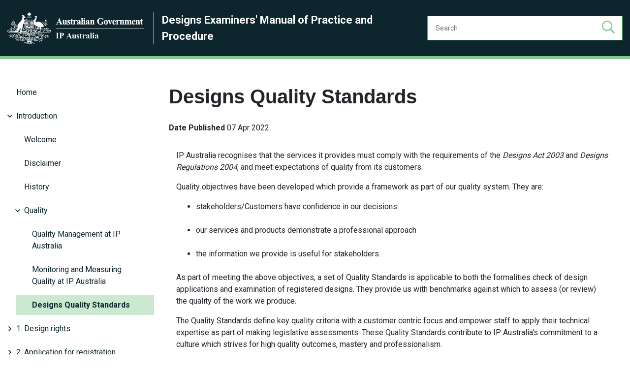

--- FILE ---
content_type: text/html; charset=UTF-8
request_url: https://manuals.ipaustralia.gov.au/design/designs-quality-standards
body_size: 13088
content:
<!DOCTYPE html>
<html lang="en" dir="ltr">
  <head>
    <!-- Google Tag Manager -->
    <script>(function(w,d,s,l,i){w[l]=w[l]||[];w[l].push({'gtm.start':
    new Date().getTime(),event:'gtm.js'});var f=d.getElementsByTagName(s)[0],
    j=d.createElement(s),dl=l!='dataLayer'?'&l='+l:'';j.async=true;j.src=
    'https://www.googletagmanager.com/gtm.js?id='+i+dl;f.parentNode.insertBefore(j,f);
    })(window,document,'script','dataLayer','GTM-5RS24P2');
    </script>
    <!-- End Google Tag Manager -->   
    <!-- Google Tag Manager -->
    <script>(function(w,d,s,l,i){w[l]=w[l]||[];w[l].push({'gtm.start':
    new Date().getTime(),event:'gtm.js'});var f=d.getElementsByTagName(s)[0],
    j=d.createElement(s),dl=l!='dataLayer'?'&l='+l:'';j.async=true;j.src=
    'https://www.googletagmanager.com/gtm.js?id='+i+dl;f.parentNode.insertBefore(j,f);
    })(window,document,'script','dataLayer','GTM-5PDFR9Q');
    </script>
    <!-- End Google Tag Manager -->
 
    <meta charset="utf-8" />
<meta name="description" content="IP Australia recognises that the services it provides must comply with the requirements of the Designs Act 2003 and Designs Regulations 2004, and meet expectations of quality from its customers.Quality objectives have been developed which provide a framework as part of our quality system. They are:" />
<link rel="canonical" href="http://manuals.ipaustralia.gov.au/design/designs-quality-standards" />
<meta name="Generator" content="Drupal 10 (https://www.drupal.org)" />
<meta name="MobileOptimized" content="width" />
<meta name="HandheldFriendly" content="true" />
<meta name="viewport" content="width=device-width, initial-scale=1, shrink-to-fit=no" />
<meta http-equiv="x-ua-compatible" content="ie=edge" />
<link rel="icon" href="/themes/custom/ipam/favicon.ico" type="image/vnd.microsoft.icon" />

    <title>Designs Quality Standards | IPA Manuals</title>
    <link rel="stylesheet" media="all" href="/core/modules/system/css/components/align.module.css?t7nms4" />
<link rel="stylesheet" media="all" href="/core/modules/system/css/components/fieldgroup.module.css?t7nms4" />
<link rel="stylesheet" media="all" href="/core/modules/system/css/components/container-inline.module.css?t7nms4" />
<link rel="stylesheet" media="all" href="/core/modules/system/css/components/clearfix.module.css?t7nms4" />
<link rel="stylesheet" media="all" href="/core/modules/system/css/components/details.module.css?t7nms4" />
<link rel="stylesheet" media="all" href="/core/modules/system/css/components/hidden.module.css?t7nms4" />
<link rel="stylesheet" media="all" href="/core/modules/system/css/components/item-list.module.css?t7nms4" />
<link rel="stylesheet" media="all" href="/core/modules/system/css/components/js.module.css?t7nms4" />
<link rel="stylesheet" media="all" href="/core/modules/system/css/components/nowrap.module.css?t7nms4" />
<link rel="stylesheet" media="all" href="/core/modules/system/css/components/position-container.module.css?t7nms4" />
<link rel="stylesheet" media="all" href="/core/modules/system/css/components/reset-appearance.module.css?t7nms4" />
<link rel="stylesheet" media="all" href="/core/modules/system/css/components/resize.module.css?t7nms4" />
<link rel="stylesheet" media="all" href="/core/modules/system/css/components/system-status-counter.css?t7nms4" />
<link rel="stylesheet" media="all" href="/core/modules/system/css/components/system-status-report-counters.css?t7nms4" />
<link rel="stylesheet" media="all" href="/core/modules/system/css/components/system-status-report-general-info.css?t7nms4" />
<link rel="stylesheet" media="all" href="/core/modules/system/css/components/tablesort.module.css?t7nms4" />
<link rel="stylesheet" media="all" href="/core/modules/views/css/views.module.css?t7nms4" />
<link rel="stylesheet" media="all" href="/themes/contrib/bootstrap_barrio/css/components/user.css?t7nms4" />
<link rel="stylesheet" media="all" href="/themes/contrib/bootstrap_barrio/css/components/progress.css?t7nms4" />
<link rel="stylesheet" media="all" href="/themes/contrib/bootstrap_barrio/css/components/affix.css?t7nms4" />
<link rel="stylesheet" media="all" href="/themes/contrib/bootstrap_barrio/css/components/book.css?t7nms4" />
<link rel="stylesheet" media="all" href="/themes/contrib/bootstrap_barrio/css/components/contextual.css?t7nms4" />
<link rel="stylesheet" media="all" href="/themes/contrib/bootstrap_barrio/css/components/feed-icon.css?t7nms4" />
<link rel="stylesheet" media="all" href="/themes/contrib/bootstrap_barrio/css/components/field.css?t7nms4" />
<link rel="stylesheet" media="all" href="/themes/contrib/bootstrap_barrio/css/components/header.css?t7nms4" />
<link rel="stylesheet" media="all" href="/themes/contrib/bootstrap_barrio/css/components/help.css?t7nms4" />
<link rel="stylesheet" media="all" href="/themes/contrib/bootstrap_barrio/css/components/icons.css?t7nms4" />
<link rel="stylesheet" media="all" href="/themes/contrib/bootstrap_barrio/css/components/image-button.css?t7nms4" />
<link rel="stylesheet" media="all" href="/themes/contrib/bootstrap_barrio/css/components/item-list.css?t7nms4" />
<link rel="stylesheet" media="all" href="/themes/contrib/bootstrap_barrio/css/components/list-group.css?t7nms4" />
<link rel="stylesheet" media="all" href="/themes/contrib/bootstrap_barrio/css/components/media.css?t7nms4" />
<link rel="stylesheet" media="all" href="/themes/contrib/bootstrap_barrio/css/components/page.css?t7nms4" />
<link rel="stylesheet" media="all" href="/themes/contrib/bootstrap_barrio/css/components/search-form.css?t7nms4" />
<link rel="stylesheet" media="all" href="/themes/contrib/bootstrap_barrio/css/components/shortcut.css?t7nms4" />
<link rel="stylesheet" media="all" href="/themes/contrib/bootstrap_barrio/css/components/sidebar.css?t7nms4" />
<link rel="stylesheet" media="all" href="/themes/contrib/bootstrap_barrio/css/components/site-footer.css?t7nms4" />
<link rel="stylesheet" media="all" href="/themes/contrib/bootstrap_barrio/css/components/skip-link.css?t7nms4" />
<link rel="stylesheet" media="all" href="/themes/contrib/bootstrap_barrio/css/components/table.css?t7nms4" />
<link rel="stylesheet" media="all" href="/themes/contrib/bootstrap_barrio/css/components/tabledrag.css?t7nms4" />
<link rel="stylesheet" media="all" href="/themes/contrib/bootstrap_barrio/css/components/tableselect.css?t7nms4" />
<link rel="stylesheet" media="all" href="/themes/contrib/bootstrap_barrio/css/components/tablesort-indicator.css?t7nms4" />
<link rel="stylesheet" media="all" href="/themes/contrib/bootstrap_barrio/css/components/ui.widget.css?t7nms4" />
<link rel="stylesheet" media="all" href="/themes/contrib/bootstrap_barrio/css/components/tabs.css?t7nms4" />
<link rel="stylesheet" media="all" href="/themes/contrib/bootstrap_barrio/css/components/toolbar.css?t7nms4" />
<link rel="stylesheet" media="all" href="/themes/contrib/bootstrap_barrio/css/components/vertical-tabs.css?t7nms4" />
<link rel="stylesheet" media="all" href="/themes/contrib/bootstrap_barrio/css/components/views.css?t7nms4" />
<link rel="stylesheet" media="all" href="/themes/contrib/bootstrap_barrio/css/components/webform.css?t7nms4" />
<link rel="stylesheet" media="all" href="/themes/contrib/bootstrap_barrio/css/components/ui-dialog.css?t7nms4" />
<link rel="stylesheet" media="print" href="/themes/contrib/bootstrap_barrio/css/print.css?t7nms4" />
<link rel="stylesheet" media="all" href="/themes/custom/ipam/assets/fonts/fontawesome/css/all.css?t7nms4" />
<link rel="stylesheet" media="all" href="/themes/custom/ipam/assets/dist/css/app.css?t7nms4" />
<link rel="stylesheet" media="all" href="/themes/custom/ipam/overrides.css?t7nms4" />

    
      <link rel="stylesheet" href="//code.jquery.com/ui/1.11.2/themes/smoothness/jquery-ui.css">
  <style>
    #button-top {
      display: none;
      position: fixed;
      bottom: 5vw;
      right: 5vw;
      padding: 1rem;
      background: #30aeb6;
      color: #ffffff;
      box-shadow: -3px 3px #cccccc;
      z-index: 99;
    }
    #button-top:hover {
      background: #25878e;
      color: #ffffff;
    }
  </style>
  </head>
  <body class="layout-no-sidebars page-node-18378 path-node node--type-article manual-design">
    <!-- Google Tag Manager (noscript) -->
    <noscript><iframe src="https://www.googletagmanager.com/ns.html?id=GTM-5RS24P2" height="0" width="0" style="display:none;visibility:hidden"></iframe></noscript>
    <noscript><iframe src="https://www.googletagmanager.com/ns.html?id=GTM-5PDFR9Q" height="0" width="0" style="display:none;visibility:hidden"></iframe></noscript>
    <!-- End Google Tag Manager (noscript) -->
    <a href="#main-content" class="visually-hidden focusable skip-link">
      Skip to main content
    </a>
    
      <div class="dialog-off-canvas-main-canvas" data-off-canvas-main-canvas>
    
<div id="page-wrapper">
  <div id="page">
    <header id="header" class="header" role="banner" aria-label="Site header">
                      <nav class="navbar navbar-expand-xl" id="navbar-main">
                      
                                          </nav>
          </header>
            <div id="main-wrapper" class="layout-main-wrapper clearfix">
      
        
<header id="header" class="header" role="banner" aria-label="Site header">
            <div class="container site-header site-header--hero">
            <div class="row align-items-center py-4">
                <div class="col-lg-8 col-md-10 col-sm-12 site-logo">
                    <a href="/"><img src="/themes/custom/ipam/logo.png" alt="IPA manuals logo"></a>
                    <a href="/design" class="section-name"><span>Designs Examiners&#039; Manual of Practice and Procedure</span></a>
                </div>

                <div class="col-md-4">
                    <form action="/design/search" class="input-group">
                        <input type="text" name="keys" class="form-control h-100" placeholder="Search" aria-label="Search" aria-describedby="search">
                        <button type="submit" role="button" aria-label="Search"><i class="far fa-search"></i></button>
                    </form>
                </div>

                
                <button id="mobile-menu-button" class="hamburger hamburger--spin" type="button" aria-hidden="true" hidden aria-controls="mobile-menu">
                <span class="mobile-wrapper">
                  <span class="label font-label">
                    <span class="sr-only">Mobile</span>MENU
                </span>
                  <span class="hamburger-box">
                    <span class="hamburger-inner"></span>
                  </span>
                </span>
                </button>
            </div>
        </div>
</header>


        <nav class="navbar navbar-expand-xl" id="navbar-main">
                            
                                                        </nav>
    
                        <div id="main-wrapper" class="layout-main-wrapper clearfix  container ">
                        
                <div id="main" class="container">
                    
                    <div class="row row-offcanvas row-offcanvas-left clearfix">
                        <main class="main-content col order-last" id="content" role="main">
                            <section class="section">
                                <a id="main-content" tabindex="-1"></a>
                                <div class="row mt-5">
                                    <div class="col-lg-3 nested-nav">
                                        <ul><li><a href="/design">Home</a></li><li><a href="/design/introduction" class="folder">Introduction</a></li><ul><li><a href="/design/welcome">Welcome</a></li><li><a href="/design/disclaimer">Disclaimer</a></li><li><a href="/design/history">History</a></li><li><a href="" class="folder">Quality</a></li><ul><li><a href="/design/quality-management-at-ip-australia">Quality Management at IP Australia</a></li><li><a href="/design/monitoring-and-measuring-quality-at-ip-australia">Monitoring and Measuring Quality at IP Australia</a></li><li><a href="/design/designs-quality-standards">Designs Quality Standards</a></li></ul></ul><li><a href="/design/1.1-design-rights--overview" class="folder">1. Design rights</a></li><ul><li><a href="/design/design-rights--overview">1.1. Design rights: overview</a></li><li><a href="/design/what-a-design-right-protects">1.2. What a design right protects</a></li><li><a href="/design/why-protect-a-design-">1.3. Why protect a design?</a></li><li><a href="/design/how-designs-are-protected-in-australia">1.4. How designs are protected in Australia?</a></li></ul><li><a href="/design/2.-application-for-registration1" class="folder">2. Application for registration</a></li><ul><li><a href="/design/application-for-registration--overview">2.1. Application for registration: overview</a></li><li><a href="/design/registration-process">2.2. Registration process</a></li><li><a href="/design/submitting-an-application">2.3. Submitting an application</a></li><li><a href="/design/minimum-filing-requirements">2.4. Minimum filing requirements</a></li><li><a href="/design/who-is-entitled-to-be-the-registered-owner-">2.5. Who is entitled to be a registered owner?</a></li><li><a href="/design/types-of-applications-s22">2.6. Types of applications (s 22)</a></li><li><a href="/design/request-for-registration">2.7. Request for registration</a></li><li><a href="/design/further-designs">2.8. Further designs</a></li></ul><li><a href="/design/3.-fees" class="folder">3. Fees</a></li><ul><li><a href="/design/fees--overview">3.1. Fees: overview</a></li><li><a href="/design/application-fees">3.2. Application fees</a></li><li><a href="/design/renewal-fees">3.3. Renewal fees</a></li><li><a href="/design/examination-fees">3.4. Examination fees</a></li><li><a href="/design/hearing-fees">3.5. Hearing fees</a></li><li><a href="/design/fees-for-extensions-of-time">3.6. Fees for extensions of time</a></li><li><a href="/design/refunds">3.7. Refunds</a></li><li><a href="/design/production-test-designs">Production test Designs</a></li></ul><li><a href="/design/4.-formalities-assessment1" class="folder">4. Formalities assessment</a></li><ul><li><a href="/design/formalities-assessment--overview">4.1. Formalities assessment: overview</a></li><li><a href="/design/4.2.-the-formalities-check-and-formal-requirements">4.2. The ‘Formalities check’ and ‘Formal requirements’</a></li><li><a href="/design/formalities-notices">4.3. Formalities notices</a></li></ul><li><a href="/design/5.-applicant-details1" class="folder">5. Applicant details</a></li><ul><li><a href="/design/applicant-name--overview" class="folder">5.1. Applicant name: overview</a></li><ul><li><a href="/design/is-the-applicant-a-person-">5.1.1. Is the applicant a person?</a></li><li><a href="/design/individual-australian-and-overseas-including-joint-owners">5.1.2. Individual (Australian and overseas, including joint owners)</a></li><li><a href="/design/australian-company-pty-ltd-ltd">5.1.3. Australian company (Pty Ltd, Ltd)</a></li><li><a href="/design/strata-company-owners-corporation-body-corporate-etc">5.1.4. Strata company, owners corporation, body corporate etc</a></li><li><a href="/design/government-entity">5.1.5. Government entity</a></li><li><a href="/design/incorporated-association">5.1.6. Incorporated association</a></li><li><a href="/design/overseas-entity-ag-s.r.l-etc">5.1.7. Overseas entity (AG, S.r.L etc)</a></li><li><a href="/design/several-applicant-names-multiple-designs">5.1.8. Several applicant names, multiple designs</a></li><li><a href="/design/joint-owner-names-with-abn">5.1.9. Joint owner names with ABN</a></li><li><a href="/design/partnership">5.1.10. Partnership</a></li><li><a href="/design/trust-trustee">5.1.11. Trust/trustee</a></li><li><a href="/design/business-names-and-trading-as">5.1.12. Business names and 'trading as'</a></li><li><a href="/design/applicant-name-and-design-owner">5.1.13. Applicant name and design owner</a></li></ul><li><a href="/design/applicant-address">5.2. Applicant address</a></li></ul><li><a href="/design/6.-representations1" class="folder">6. Representations</a></li><ul><li><a href="/design/representations--overview">6.1. Representations: overview</a></li><li><a href="/design/general-requirements">6.2. General requirements</a></li><li><a href="/design/formal-compliance">6.3. Formal compliance</a></li><li><a href="/design/product">6.4. Product</a></li><li><a href="/design/consistency">6.5. Consistency</a></li><li><a href="/design/text">6.6. Text</a></li><li><a href="/design/common-designs">6.7. Common designs</a></li><li><a href="/design/drawings">6.8. Drawings</a></li><li><a href="/design/photographs">6.9. Photographs</a></li><li><a href="/design/specimens-or-3d-models">6.10. Specimens or 3D models</a></li><li><a href="/design/different-views">6.11. Different views</a></li><li><a href="/design/environmental-views">6.12. Environmental views</a></li><li><a href="/design/6.13-pairs-and-mirror-images">6.13 Pairs and mirror images</a></li></ul><li><a href="/design/7.-classification" class="folder">7. Classification</a></li><ul><li><a href="/design/classification--overview">7.1. Classification: overview</a></li><li><a href="/design/classification-systems">7.2. Classification systems</a></li><li><a href="/design/finding-the-right-class">7.3. Finding the right class</a></li><li><a href="/design/cases-of-doubt">7.4. Cases of doubt</a></li><li><a href="/design/more-than-one-possible-classification">7.5. More than one possible classification</a></li><li><a href="/design/multiple-products-or-designs">7.6. Multiple products or designs</a></li></ul><li><a href="/design/8.-examination-and-certification" class="folder">8. Examination and certification</a></li><ul><li><a href="/design/examination-and-certification--overview">8.1. Examination and certification: overview</a></li><li><a href="/design/examination-and-certification-processes">8.2. Examination and certification processes</a></li><li><a href="/design/requesting-examination">8.3. Requesting examination</a></li><li><a href="/design/third-party-initiated-examinations">8.4. Third party initiated examinations</a></li><li><a href="/design/concurrent-requests-for-examination">8.5. Concurrent requests for examination</a></li><li><a href="/design/expedited-examination">8.6. Expedited examination</a></li><li><a href="/design/material-provided-by-a-third-party">8.7. Material provided by a third party</a></li><li><a href="/design/relevant-material-that-must-be-considered">8.8. Relevant material that must be considered</a></li><li><a href="/design/time-frame-for-completion-of-examination-and-last-minute-responses">8.9. Time frame for completion of examination and last-minute responses</a></li><li><a href="/design/withdrawal-of-request-for-examination">8.10. Withdrawal of request for examination</a></li><li><a href="/design/notice-of-intention-to-certify">8.11. Notice of intention to certify</a></li><li><a href="/design/requests-for-examination-after-certification">8.12. Requests for examination after certification</a></li><li><a href="/design/further-examination-reports">8.13. Further examination reports</a></li><li><a href="/design/revocation">8.14. Revocation</a></li><li><a href="/design/examination-hearings">8.15. Examination hearings</a></li><li><a href="/design/8.17.-revocation-procedure">8.16. Examination on Registrar's initiative</a></li></ul><li><a href="/design/9.-identifying-the-design" class="folder">9. Identifying the design</a></li><ul><li><a href="/design/identifying-the-design--overview">9.1. Identifying the design: overview</a></li><li><a href="/design/overall-appearance">9.2. Overall appearance</a></li><li><a href="/design/visual-features">9.3. Visual features</a></li><li><a href="/design/variable-visual-features">9.4. Variable visual features</a></li><li><a href="/design/what-cannot-be-a-visual-feature">9.5. What cannot be a visual feature</a></li></ul><li><a href="/design/10.-product" class="folder">10. Product</a></li><ul><li><a href="/design/product--overview">10.1. Product: overview</a></li><li><a href="/design/identifying-the-product">10.2. Identifying the product</a></li><li><a href="/design/things-that-are-not-products">10.3. Things that are not products</a></li><li><a href="/design/things-that-are-not-different-products">10.4. Things that are not different products</a></li><li><a href="/design/product-name">10.5. Product name</a></li><li><a href="/design/manufactured-or-handmade">10.6. Manufactured or handmade</a></li><li><a href="/design/component-part-of-a-complex-product">10.7. Component part of a complex product</a></li><li><a href="/design/assembled-set-or-kit">10.8. Assembled set or kit</a></li><li><a href="/design/indefinite-dimensions">10.9. Indefinite dimensions</a></li><li><a href="/design/examples--things-that-are---are-not-products">10.10. Examples - things that are / are not products</a></li></ul><li><a href="/design/11.-excluded-designs" class="folder">11. Excluded designs</a></li><ul><li><a href="/design/excluded-designs--overview">11.1. Excluded designs: overview</a></li><li><a href="/design/priority-date-of-excluded-designs">11.2. Priority date of excluded designs</a></li><li><a href="/design/excluded-designs-extension-of-time">11.3. Extensions of time</a></li><li><a href="/design/excluded-designs-amendments">11.4. Amendments</a></li><li><a href="/design/registration-publication-requests">11.5. Registration/publication requests</a></li></ul><li><a href="/design/12.-section-43-refusal-to-register" class="folder">12. Section 43 refusal to register</a></li><ul><li><a href="/design/section-43-refusal-to-register--overview">12.1. Section 43 refusal to register: overview</a></li><li><a href="/design/medals">12.2. Medals</a></li><li><a href="/design/anzac">12.3. Anzac</a></li><li><a href="/design/currency">12.4. Currency</a></li><li><a href="/design/scandalous-content">12.5. Scandalous content</a></li><li><a href="/design/arms-flags-emblems-etc">12.6. Arms, flags, emblems etc.</a></li><li><a href="/design/olympic-symbols">12.7. Olympic symbols</a></li><li><a href="/design/integrated-circuits">12.8. Integrated circuits</a></li></ul><li><a href="/design/13.-assessing-newness-and-distinctiveness" class="folder">13. Assessing newness and distinctiveness</a></li><ul><li><a href="/design/assessing-newness-and-distinctiveness--overview">13.1. Assessing newness and distinctiveness: overview</a></li><li><a href="/design/product-name-and-intended-use">13.2. Product name and intended use</a></li><li><a href="/design/identifying-the-product1">13.3. Identifying the product</a></li><li><a href="/design/test-for-newness">13.4. Test for newness</a></li><li><a href="/design/test-for-distinctiveness">13.5. Test for distinctiveness</a></li><li><a href="/design/substantially-similar-in-overall-impression">13.6. Substantially similar in overall impression</a></li><li><a href="/design/how-the-design-is-displayed">13.7. How the design is displayed</a></li><li><a href="/design/other-visual-features">13.8. Other visual features</a></li><li><a href="/design/searching">13.9. Searching</a></li></ul><li><a href="/design/14.-section-19-requirements-for-distinctiveness" class="folder">14. Section 19 requirements for distinctiveness</a></li><ul><li><a href="/design/section-19-requirements-for-distinctiveness--overview">14.1. Section 19 requirements for distinctiveness: overview</a></li><li><a href="/design/similarities-and-differences">14.2. Similarities and differences</a></li><li><a href="/design/state-of-development-of-the-prior-art-base">14.3. State of development of the prior art base</a></li><li><a href="/design/statement-of-newness-and-distinctiveness">14.4. Statement of newness and distinctiveness</a></li><li><a href="/design/amount-quality-and-importance">14.5. Amount, quality and importance</a></li><li><a href="/design/freedom-of-the-creator-of-the-design-to-innovate">14.6. Freedom of the creator of the design to innovate</a></li><li><a href="/design/informed-user">14.7. Familiar person / Informed user</a></li></ul><li><a href="/design/15.-statement-of-newness-and-distinctiveness" class="folder">15. Statement of newness and distinctiveness</a></li><ul><li><a href="/design/statement-of-newness-and-distinctiveness--overview">15.1. Statement of newness and distinctiveness: overview</a></li><li><a href="/design/formalities-assessment-of-the-sond">15.2. Formalities assessment of the SoND</a></li><li><a href="/design/amendments-to-the-sond">15.3. Amendments to the SoND</a></li><li><a href="/design/using-the-sond-to-assess-distinctiveness">15.4. Using the SoND to assess distinctiveness</a></li></ul><li><a href="/design/16.-standard-of-the-familiar-person---informed-user" class="folder">16. Standard of the familiar person / informed user</a></li><ul><li><a href="/design/standard-of-the-familiar-person---informed-user--overview">16.1. Standard of the familiar person / informed user: overview</a></li><li><a href="/design/identifying-the-familiar-person---informed-user">16.2. Identifying the familiar person / informed user</a></li><li><a href="/design/declarations-about-the-familiar-person---informed-user">16.3. Declarations about the familiar person / informed user</a></li><li><a href="/design/familiarity-with-the-product">16.4. Familiarity with the product</a></li><li><a href="/design/references-to-european-and-uk-decisions">16.5. References to European and UK decisions</a></li><li><a href="/design/familiar-persons---informed-users-knowledge-base-versus-prior-art-base">16.6. Familiar person’s / informed user’s knowledge base versus prior art base</a></li></ul><li><a href="/design/17.-prior-art-base" class="folder">17. Prior art base</a></li><ul><li><a href="/design/prior-art-base--overview">17.1. Prior art base: overview</a></li><li><a href="/design/publicly-used-in-australia">17.2 Publicly used in Australia</a></li><li><a href="/design/published-in-a-document-within-or-outside-of-australia">17.3. Published in a document within or outside of Australia</a></li><li><a href="/design/trade-marks-and-patents-as-citations">17.4. Trade marks and patents as citations</a></li><li><a href="/design/establishing-the-publication-date">17.5. Establishing the publication date</a></li><li><a href="/design/designs-disclosed-in-applications">17.6. Designs disclosed in applications</a></li></ul><li><a href="/design/18.-prior-publication-or-use-exceptions" class="folder">18. Prior publication or use exceptions</a></li><ul><li><a href="/design/prior-publication-or-use-exceptions--overview">18.1. Prior publication or use exceptions: overview</a></li><li><a href="/design/exhibitions">18.2. Exhibitions</a></li><li><a href="/design/unauthorised-disclosures">18.3. Unauthorised disclosures</a></li><li><a href="/design/disclosure-to-government">18.4. Disclosure to government</a></li><li><a href="/design/copyright">18.5. Copyright</a></li><li><a href="/design/grace-period">18.6. Grace Period</a></li><li><a href="/design/annex-a---an-example-of-a-grace-period-declaration">Annex A - An example of a grace period declaration</a></li></ul><li><a href="/design/19.-priority-date" class="folder">19. Priority date</a></li><ul><li><a href="/design/priority-date--overview">19.1. Priority date: overview</a></li><li><a href="/design/convention-application">19.2. Convention application</a></li><li><a href="/design/multiple-bases-for-priority">19.3. Multiple bases for priority</a></li><li><a href="/design/plural-designs">19.4. Plural designs</a></li><li><a href="/design/when-priority-must-be-asserted">19.5. When priority must be asserted</a></li><li><a href="/design/excluded-designs">19.6. Excluded designs</a></li><li><a href="/design/converted-applications">19.7. Converted applications</a></li><li><a href="/design/applications-by-an-entitled-person">19.8. Applications by an entitled person</a></li></ul><li><a href="/design/20.-convention-priority" class="folder">20. Convention priority</a></li><ul><li><a href="/design/convention-priority--overview">20.1. Convention priority: overview</a></li><li><a href="/design/convention-countries">20.2. Convention countries</a></li><li><a href="/design/time-limit-to-claim-convention-priority">20.3. Time limit to claim convention priority</a></li><li><a href="/design/assessing-convention-priority-claims">20.4. Assessing convention priority claims</a></li><li><a href="/design/convention-priority-for-excluded-designs-and-applications-that-include-more-than-one-design">20.5. Convention priority for excluded designs and applications that include more than one design</a></li><li><a href="/design/basic-application">20.6. Basic application</a></li><li><a href="/design/requesting-the-basic-application">20.7. Requesting the basic application</a></li><li><a href="/design/relevance-of-the-basic-application-to-examination">20.8. Relevance of the basic application to examination</a></li></ul><li><a href="/design/21.-satisfied" class="folder">21. Satisfied</a></li><ul><li><a href="/design/satisfied--overview">21.1. Satisfied: overview</a></li><li><a href="/design/meaning-of-satisfied">21.2. Meaning of ‘satisfied’</a></li><li><a href="/design/satisfied-as-to-prior-art-base">21.3. ‘Satisfied’ as to prior art base</a></li><li><a href="/design/reasonable-doubt-balance-of-probabilities-and-uncertainty">21.4. Reasonable doubt, balance of probabilities and uncertainty</a></li><li><a href="/design/not-satisfied">21.5. ‘Not satisfied’</a></li></ul><li><a href="/design/22.-amendments" class="folder">22. Amendments</a></li><ul><li><a href="/design/amendments--overview">22.1. Amendments: overview</a></li><li><a href="/design/amending-an-application">22.2. Amending an application</a></li><li><a href="/design/amending-a-registration">22.3. Amending a registration</a></li><li><a href="/design/scope">22.4. Inclusion of matter not in substance disclosed</a></li><li><a href="/design/in-substance-disclosed">22.5. Increasing the scope of the design registration</a></li><li><a href="/design/other-types-of-amendments" class="folder">22.6. Other types of amendments</a></li><ul><li><a href="/design/clerical-error-and-obvious-mistake">22.6.1. Clerical error and obvious mistake</a></li><li><a href="/design/adding-a-new-registered-owner">22.6.2. Adding a new registered owner</a></li><li><a href="/design/adding-a-new-designer">22.6.3. Adding a new designer</a></li><li><a href="/design/change-of-name-or-address">22.6.4. Change of name or address</a></li><li><a href="/design/register-indicating-that-a-design-has-been-revoked">22.6.5. Register indicating that a design has been revoked</a></li><li><a href="/design/rectification-by-court-order">22.6.6. Rectification by court order</a></li></ul></ul><li><a href="/design/23.-extensions-of-time" class="folder">23. Extensions of time</a></li><ul><li><a href="/design/extensions-of-time--overview">23.1. Extensions of time: overview</a></li><li><a href="/design/legal-principles">23.2. Legal principles</a></li><li><a href="/design/error-or-omission-by-the-registrar">23.3. Error or omission by the Registrar</a></li><li><a href="/design/error-or-omission-by-the-customer">23.4. Error or omission by the customer</a></li><li><a href="/design/circumstances-beyond-the-customers-control">23.5. Circumstances beyond the customer’s control</a></li><li><a href="/design/registrars-discretion">23.6. Registrar’s discretion</a></li><li><a href="/design/protection-for-third-parties">23.7. Protection for third parties</a></li><li><a href="/design/period-of-extension">23.8. Period of extension</a></li><li><a href="/design/extensions-process">23.9. Extensions process</a></li><li><a href="/design/advertisement">23.10. Advertisement</a></li><li><a href="/design/request-from-an-unrecorded-new-owner">23.11. Request from an unrecorded new owner</a></li><li><a href="/design/extension-of-the-convention-priority-period">23.12. Extension of the convention priority period</a></li></ul><li><a href="/design/24.-assignments-and-other-interests" class="folder">24. Assignments (and other interests)</a></li><ul><li><a href="/design/assignments-and-other-interests--overview">24.1. Assignments and other interests: overview</a></li><li><a href="/design/recording-changes-of-ownership">24.2. Recording changes of ownership</a></li><li><a href="/design/possible-complications">24.3. Possible complications</a></li><li><a href="/design/bankruptcy-and-winding-up">24.4. Bankruptcy and winding up</a></li><li><a href="/design/registering-other-interests">24.5. Registering other interests</a></li></ul><li><a href="/design/25.-ownership-disputes" class="folder">25. Ownership disputes</a></li><ul><li><a href="/design/ownership-disputes--overview">25.1. Ownership disputes: overview</a></li><li><a href="/design/disputes-between-joint-applicants">25.2. Disputes between joint applicants</a></li><li><a href="/design/disputes-where-a-non-applicant-claims-ownership">25.3. Disputes where a non-applicant claims ownership</a></li><li><a href="/design/disputes-where-some-designs-have-been-registered-or-published">25.4. Disputes where some designs have been registered or published</a></li><li><a href="/design/disputes-about-recording-a-change-of-ownership-before-registration">25.5. Disputes about recording a change of ownership before registration</a></li><li><a href="/design/typical-situations-where-ownership-disputes-arise">25.6. Typical situations where ownership disputes arise</a></li><li><a href="/design/revocation-after-an-ownership-dispute">25.7. Revocation after an ownership dispute</a></li></ul><li><a href="/design/26.-production-of-documents-under" class="folder">26. Production of documents under s 61(1)</a></li><ul><li><a href="/design/production-of-documents-under-s611--overview">26.1. Production of documents under s 61(1): overview</a></li><li><a href="/design/powers-of-the-courts">26.2. Powers of the courts</a></li><li><a href="/design/powers-of-the-registrar">26.3. Powers of the Registrar</a></li><li><a href="/design/precedent">26.4. Precedent</a></li><li><a href="/design/who-access-is-granted-to">26.5. Who access is granted to</a></li><li><a href="/design/access-in-ownership-disputes">26.6. Access in ownership disputes</a></li><li><a href="/design/where-inspection-can-take-place">26.7. Where inspection can take place</a></li><li><a href="/design/right-of-lien">26.8. Right of lien</a></li><li><a href="/design/draft-undertaking-for-access">26.9. Draft undertaking for access</a></li></ul><li><a href="/design/27.-publication-and-file-access" class="folder">27. Publication and file access</a></li><ul><li><a href="/design/publication-and-file-access--overview">27.1. Publication and file access: overview</a></li><li><a href="/design/designs-not-publicly-available">27.2. Designs not publicly available</a></li><li><a href="/design/legal-exceptions">27.3. Legal exceptions</a></li><li><a href="/design/freedom-of-information">27.4. Freedom of information</a></li><li><a href="/design/prohibition-orders">27.5. Prohibition orders</a></li></ul><li><a href="/design/28.-hearings" class="folder">28. Hearings</a></li><ul><li><a href="/design/hearings--overview">28.1. Hearings: overview</a></li><li><a href="/design/filing-evidence">28.2. Filing evidence</a></li><li><a href="/design/disputes-over-whether-the-design-was-new-and-distinctive-at-the-priority-date">28.3. Disputes over whether the design was new and distinctive at the priority date</a></li><li><a href="/design/interface-with-court-proceedings1">28.4. Interface with court proceedings</a></li></ul><li><a href="/design/glossary">29. Glossary</a></li><li><a href="/design/citation-index">30. Citation index</a></li><li><a href="/design/keyword-index">31. Keyword index</a></li><li><a href="" class="folder">32. Classification listings</a></li><ul><li><a href="/design/class-heading-summary">Class Heading Summary</a></li><li><a href="/design/class-01-foodstuffs">Class 01 Foodstuffs</a></li><li><a href="/design/class-02-articles-of-clothing-and-haberdashery" class="folder">Class 02 Articles of clothing and haberdashery</a></li><ul><li><a href="/design/sub-class-02-01">02-01</a></li><li><a href="/design/sub-class-02-02">02-02</a></li><li><a href="/design/sub-class-02-04">02-04</a></li><li><a href="/design/sub-class-02-07">02-07</a></li></ul><li><a href="/design/class-03-travel-goods-cases-parasols-and-personal-belongings-not-elsewhere-specified" class="folder">Class 03 Travel goods, cases, parasols and personal belongings not elsewhere specified</a></li><ul><li><a href="/design/sub-class-03-01">03-01</a></li></ul><li><a href="/design/class-04-brushware">Class 04 Brushware</a></li><li><a href="/design/class-05-textile-piecegoods-artificial-and-natural-sheet-material" class="folder">Class 05 Textile piecegoods, artificial and natural sheet material</a></li><ul><li><a href="/design/sub-class-05-05">05-05</a></li><li><a href="/design/sub-class-05-06">05-06</a></li></ul><li><a href="/design/class-06-furnishing" class="folder">Class 06 Furnishing</a></li><ul><li><a href="/design/sub-class-06-01">06-01</a></li><li><a href="/design/sub-class-06-03">06-03</a></li><li><a href="/design/sub-class-06-04">06-04</a></li><li><a href="/design/sub-class-06-06">06-06</a></li><li><a href="/design/sub-class-06-13">06-13</a></li></ul><li><a href="/design/class-07-household-goods-not-elsewhere-specified" class="folder">Class 07 Household goods not elsewhere specified</a></li><ul><li><a href="/design/sub-class-07-01">07-01</a></li><li><a href="/design/sub-class-07-02">07-02</a></li><li><a href="/design/sub-class-07-05">07-05</a></li><li><a href="/design/sub-class-07-06">07-06</a></li><li><a href="/design/sub-class-07-07">07-07</a></li><li><a href="/design/sub-class-07-99">07-99</a></li></ul><li><a href="/design/class-08-tools-and-hardware" class="folder">Class 08 Tools and hardware</a></li><ul><li><a href="/design/sub-class-08-05">08-05</a></li><li><a href="/design/sub-class-08-08">08-08</a></li></ul><li><a href="/design/class-09-packages-and-containers-for-the-transport-or-handling-of-goods" class="folder">Class 09 Packages and containers for the transport or handling of goods</a></li><ul><li><a href="/design/sub-class-09-01">09-01</a></li><li><a href="/design/sub-class-09-02">09-02</a></li><li><a href="/design/sub-class-09-03">09-03</a></li><li><a href="/design/sub-class-09-07">09-07</a></li></ul><li><a href="/design/class-10-clocks-and-watches-and-other-measuring-instruments-checking-and-signalling-instruments">Class 10 Clocks and watches and other measuring instruments, checking and signalling instruments</a></li><li><a href="/design/class-11-articles-of-adornment" class="folder">Class 11 Articles of adornment</a></li><ul><li><a href="/design/sub-class-11-01">11-01</a></li><li><a href="/design/sub-class-11-02">11-02</a></li></ul><li><a href="/design/class-12-means-of-transport-or-hoisting" class="folder">Class 12 Means of transport or hoisting</a></li><ul><li><a href="/design/sub-class-12-06">12-06</a></li><li><a href="/design/sub-class-12-15">12-15</a></li><li><a href="/design/sub-class-12-16">12-16</a></li></ul><li><a href="/design/class-13-equipment-for-production-distribution-or-transformation-of-energy" class="folder">Class 13 Equipment for production, distribution or transformation of energy</a></li><ul><li><a href="/design/sub-class-13-031">13-03</a></li></ul><li><a href="/design/class-14-recording-communication-or-information-retrieval-equipment" class="folder">Class 14 Recording, communication or information retrieval equipment</a></li><ul><li><a href="/design/sub-class-14-03">14-03</a></li></ul><li><a href="/design/class-15-machines-not-elsewhere-specified" class="folder">Class 15 Machines not elsewhere specified</a></li><ul><li><a href="/design/sub-class-15-03">15-03</a></li></ul><li><a href="/design/class-16-photographic-cameras-cinematographic-and-optical-apparatus">Class 16 Photographic, cameras, cinematographic and optical apparatus</a></li><li><a href="/design/class-17-musical-instruments">Class 17 Musical instruments</a></li><li><a href="/design/class-18-printing-and-office-machinery">Class 18 Printing and office machinery</a></li><li><a href="/design/class-19-stationery-and-office-equipment-artists-and-teaching-materials">Class 19 Stationery and office equipment, artists and teaching materials</a></li><li><a href="/design/class-20-sales-and-advertising-equipment-signs" class="folder">Class 20 Sales and advertising equipment, signs</a></li><ul><li><a href="/design/sub-class-20-02">20-02</a></li><li><a href="/design/sub-class-20-03">20-03</a></li></ul><li><a href="/design/class-21-games-toys-tents-and-sporting-goods" class="folder">Class 21 Games, toys, tents and sporting goods</a></li><ul><li><a href="/design/sub-class-21-01">21-01</a></li><li><a href="/design/sub-class-21-02">21-02</a></li></ul><li><a href="/design/class-22-arms-pyrotechnic-articles-articles-for-hunting-fishing-and-pest-killing">Class 22 Arms, pyrotechnic articles, articles for hunting, fishing and pest killing</a></li><li><a href="/design/class-23-fluid-distribution-equipment-sanitary-heating-ventilation-and-air-conditioning-equipment-solid-fu" class="folder">Class 23 Fluid distribution equipment, sanitary, heating, ventilation and air conditioning equipment, solid fuel</a></li><ul><li><a href="/design/sub-class-23-01">23-01</a></li><li><a href="/design/sub-class-23-02">23-02</a></li><li><a href="/design/sub-class-23-03">23-03</a></li></ul><li><a href="/design/class-24-medical-and-laboratory-equipment">Class 24 Medical and laboratory equipment</a></li><li><a href="/design/class-25-building-units-and-construction-elements" class="folder">Class 25 Building units and construction elements</a></li><ul><li><a href="/design/sub-class-25-01">25-01</a></li><li><a href="/design/sub-class-25-02">25-02</a></li></ul><li><a href="/design/class-26-lighting-apparatus" class="folder">Class 26 Lighting apparatus</a></li><ul><li><a href="/design/sub-class-26-05">26-05</a></li></ul><li><a href="/design/class-27-tobacco-and-smokers-supplies">Class 27 Tobacco and smokers supplies</a></li><li><a href="/design/class-28-pharmaceutical-and-cosmetic-products-toilet-articles-and-apparatus" class="folder">Class 28 Pharmaceutical and cosmetic products, toilet articles and apparatus</a></li><ul><li><a href="/design/sub-class-28-03">28-03</a></li></ul><li><a href="/design/class-29-devices-and-equipment-against-fire-hazards-for-accident-prevention-and-rescue">Class 29 Devices and equipment against fire hazards, for accident prevention and rescue</a></li><li><a href="/design/class-30-articles-for-the-care-and-handling-of-animals">Class 30 Articles for the care and handling of animals</a></li><li><a href="/design/class-31-machines-and-appliances-for-preparing-food-or-drink-not-elsewhere-specified">Class 31 Machines and appliances for preparing food or drink, not elsewhere specified</a></li><li><a href="/design/class-32-graphic-symbols-and-logos-surface-patterns-ornamentation">Class 32 Graphic symbols and logos, surface patterns, ornamentation</a></li></ul><li><a href="/design/designs-formal-requirements-for-designs-documents-instrument-2022">33. Designs (Formal Requirements for Designs Documents) Instrument 2022</a></li></ul>                                    </div>
                                    <div class="col-lg-9">
                                                                                <div data-drupal-messages-fallback class="hidden"></div><div id="block-ipam-page-title" class="block block-core block-page-title-block">
  
    
      <div class="content">
      
  <h1 class="title"><span class="field field--name-title field--type-string field--label-hidden">Designs Quality Standards</span>
</h1>


    </div>
  </div>
<div class="view-mode-full ds-1col clearfix">

  

        <div  class="py-3">
            <strong  class="field-label-inline">Date Published</strong>
  
            <time datetime="2022-04-07T12:00:00Z" class="datetime">07 Apr 2022</time>

      
  
    </div>


            <div class="clearfix text-formatted field field--name-body field--type-text-with-summary field--label-hidden field__item"><div></div><div class="zone emphasis0" id="zone0"><div class="section0" id="section0"><div id="section0control0"></div></div></div><div class="zone emphasis0" id="zone1"><div class="section12" id="section1"><div id="section1control2"><div><p>IP Australia recognises that the services it provides must comply with the requirements of the&nbsp;<i><i>Designs Act 2003</i></i>&nbsp;and&nbsp;<i><i>Designs Regulations 2004</i></i>, and meet expectations of quality from its customers.</p><p>Quality objectives have been developed which provide a framework as part of our quality system. They are:</p><ul><li>stakeholders/Customers have confidence in our decisions</li><li>our services and products demonstrate a professional approach</li><li>the information we provide is useful for stakeholders.​​​​​​​</li></ul><p>As part of meeting the above objectives, a set of Quality Standards is applicable to both the formalities check of design applications and examination of registered designs. They provide us with benchmarks against which to assess (or review) the quality of the work we produce.</p><p>The Quality Standards define key quality criteria with a customer centric focus and empower staff to apply their technical expertise as part of making legislative assessments. These Quality Standards contribute to IP Australia's commitment to a culture which strives for high quality outcomes, mastery and professionalism.</p><p>The standards will be continually refined in the light of experience and comments from our customers.</p></div></div></div></div><div class="zone emphasis3" id="zone2"><div class="section12" id="section1"><div id="section1control1"><div><p>The Quality Standards should be read in conjunction with both the legislative requirements and the practices and procedures detailed in the Designs Examiners' Manual.<br><br>The Quality Standards do not define practices and procedures. The Designs Examiners' Manual details practices and procedures (and the legislative requirements) which the quality standards assess adherence to.</p></div></div></div></div><div class="zone emphasis0" id="zone3"><div class="section12" id="section1"><div id="section1control1"><div><p>The&nbsp;<i><i>Formalities</i></i>&nbsp;Quality Standards consider the Formalities Officer’s assessment of the design application including formalities checks, decision-making that has occurred and report-writing and record-keeping.</p><p>The&nbsp;<i><i>Examination</i></i>&nbsp;Quality Standards consider the search strategy that the Examiner has used including prior art extracted and assessment of the prior art base, decision-making that has occurred and report-writing and record-keeping.</p><p>Included as part of both sets of Quality Standards are Excellence Guidelines which list a variety of positive attributes which a product or case may demonstrate. The assessment (or review) of a product or case considers positive attributes and can confirm that the delegate has undertaken and completed aspects of a task to a high standard.</p><p>The quality standards can be viewed by clicking on the headings below.</p><p><strong><a href="/sites/default/files/design/document/designs-formalities-quality-standards.docx">Formalities Quality Standards</a>&nbsp;(Printable Word Version)</strong></p><p><strong><a href="/sites/default/files/design/document/designs-examination-quality-standards.docx">Examination Quality Standards</a>&nbsp;(Printable Word Version)</strong></p></div></div></div></div></div>
      

</div>



                                                                            <div class="views-element-container"><div class="view view-amended-reasons view-id-amended_reasons view-display-id-block_1 js-view-dom-id-cf753dae4434906e32911296e5e8c55280325f1ddba468272f9f6efd97837120">
  
    
      <div class="view-header">
      <h2 class="mt-3">Amended Reasons</h2>
    </div>
      
      <div class="view-content row">
      <div class="table-responsive col">
<table class="table views-table views-view-table cols-2">
        <thead class=''>
      <tr>
                                                  <th id="view-field-amended-reason-table-column" class="views-field views-field-field-amended-reason" scope="col">Amended Reason</th>
                                                  <th id="view-field-date-amended-table-column" class="views-field views-field-field-date-amended" scope="col">Date Amended</th>
              </tr>
    </thead>
    <tbody>
          <tr>
                                                                                        <td headers="view-field-amended-reason-table-column" class="views-field views-field-field-amended-reason">          </td>
                                                                                        <td headers="view-field-date-amended-table-column" class="views-field views-field-field-date-amended"><time datetime="2022-04-07T12:00:00Z" class="datetime">07 Apr 2022</time>
          </td>
              </tr>
      </tbody>
</table>
</div>

    </div>
  
          </div>
</div>

                                    </div>
                                </div>

                            </section>
                        </main>

                    </div>
                </div>
                
                <a href="#main-wrapper" id="button-top" class="back-to-top">Back to top</a>
<style>
#button-top { background: #cbe8d0 !important; color: #000 !important; }
#button-top:hover { background: #84c98f !important; color: #000 !important; }
</style>
        </div>

        <footer id="footer">
    <div class="container disclaimer">
        <p>This document is controlled. Its accuracy can only be guaranteed when viewed electronically.</p>
    </div>
    <div class="container">
        <h2 class="block-title"><strong>IP Australia</strong> | Delivering a world leading IP system</h2>

        <ul class="menu nav">
            <li class="first leaf"><a href="https://www.ipaustralia.gov.au/about-us" target="_blank">About Us</a></li>
            <li class="leaf"><a href="https://www.ipaustralia.gov.au/about-us/contact-us" target="_blank">Contact us</a></li>
            <li class="leaf"><a href="https://www.ipaustralia.gov.au/about-us/about-this-site" target="_blank">About this site</a></li>
            <li class="leaf"><a href="https://www.ipaustralia.gov.au/about-us/about-this-site/disclaimer" target="_blank">Disclaimer</a></li>
            <li class="leaf"><a href="https://www.ipaustralia.gov.au/about-us/about-this-site/accessibility" target="_blank">Accessibility</a></li>
            <li class="leaf"><a href="https://www.ipaustralia.gov.au/about-us/about-this-site/copyright" target="_blank">Copyright</a></li>
            <li class="leaf"><a href="https://www.ipaustralia.gov.au/about-us/agency-overview/privacy-policy" target="_blank">Privacy</a></li>
        </ul>
    </div>

    

</footer>

            <nav id="mobile-menu" role="navigation" aria-hidden="true" hidden><ul class="clearfix nav"><li class="nav-item"><a href="/" class="nav-link nav-link--" data-drupal-link-system-path="&lt;front&gt;">Home</a></li></ul></nav>    
    </div>
        <footer class="site-footer">
              <div class="container">
                            </div>
          </footer>
  </div>
</div>

  </div>

    
    <script type="application/json" data-drupal-selector="drupal-settings-json">{"path":{"baseUrl":"\/","pathPrefix":"","currentPath":"node\/18378","currentPathIsAdmin":false,"isFront":false,"currentLanguage":"en"},"pluralDelimiter":"\u0003","suppressDeprecationErrors":true,"user":{"uid":0,"permissionsHash":"545a96d8e761415ba91a6d0d09f0384acfab869604392fa87aa62e91147138e8"}}</script>
<script src="/core/assets/vendor/jquery/jquery.min.js?v=3.7.1"></script>
<script src="/core/misc/drupalSettingsLoader.js?v=10.5.8"></script>
<script src="/core/misc/drupal.js?v=10.5.8"></script>
<script src="/core/misc/drupal.init.js?v=10.5.8"></script>
<script src="/themes/contrib/bootstrap_barrio/js/barrio.js?v=10.5.8"></script>
<script src="/themes/custom/ipam/assets/dist/js/app.js?v=10.5.8"></script>

    <link rel="apple-touch-icon" sizes="180x180"
          href="/themes/custom/ipam/img/favicons/apple-touch-icon.png">
    <link rel="icon" type="image/png" sizes="32x32"
          href="/themes/custom/ipam/img/favicons/favicon-32x32.png">
    <link rel="icon" type="image/png" sizes="16x16"
          href="/themes/custom/ipam/img/favicons/favicon-16x16.png">
    <link rel="manifest"
          href="/themes/custom/ipam/img/favicons/manifest.json">
    <link rel="mask-icon"
          href="/themes/custom/ipam/img/favicons/safari-pinned-tab.svg"
          color="#5a2b81">
    <link rel="shortcut icon"
          href="/themes/custom/ipam/img/favicons/favicon.ico">
    <meta name="msapplication-config"
          content="/themes/custom/ipam/img/favicons/browserconfig.xml">
  <script>
    let btTop = document.getElementById("button-top");
    window.onscroll = function() {scrollFunction()};
    function scrollFunction() {
     console.log(btTop);
     if (document.body.scrollTop > 50 || document.documentElement.scrollTop > 50) {
      btTop.style.display = "block";
     } else {
      btTop.style.display = "none";
     }
    }
  </script>
  <script async src="https://siteimproveanalytics.com/js/siteanalyze_87094.js"></script>
  </body>
</html>


--- FILE ---
content_type: application/javascript
request_url: https://manuals.ipaustralia.gov.au/themes/custom/ipam/assets/dist/js/chunk/2-5ff59aadfe64ab622a09.js
body_size: 1722
content:
(window["webpackJsonp"] = window["webpackJsonp"] || []).push([[2],{

/***/ "./assets/src/js/Elements/fontawesome.js":
/*!***********************************************!*\
  !*** ./assets/src/js/Elements/fontawesome.js ***!
  \***********************************************/
/*! exports provided: default */
/***/ (function(module, __webpack_exports__, __webpack_require__) {

"use strict";
__webpack_require__.r(__webpack_exports__);
/* harmony export (binding) */ __webpack_require__.d(__webpack_exports__, "default", function() { return FontAwesome; });
/* harmony import */ var _fortawesome_fontawesome_svg_core__WEBPACK_IMPORTED_MODULE_0__ = __webpack_require__(/*! @fortawesome/fontawesome-svg-core */ "./node_modules/@fortawesome/fontawesome-svg-core/index.es.js");
/* harmony import */ var _fortawesome_free_brands_svg_icons__WEBPACK_IMPORTED_MODULE_1__ = __webpack_require__(/*! @fortawesome/free-brands-svg-icons */ "./node_modules/@fortawesome/free-brands-svg-icons/index.es.js");
/* harmony import */ var _fortawesome_pro_regular_svg_icons__WEBPACK_IMPORTED_MODULE_2__ = __webpack_require__(/*! @fortawesome/pro-regular-svg-icons */ "./node_modules/@fortawesome/pro-regular-svg-icons/index.es.js");
/* harmony import */ var _fortawesome_pro_solid_svg_icons__WEBPACK_IMPORTED_MODULE_3__ = __webpack_require__(/*! @fortawesome/pro-solid-svg-icons */ "./node_modules/@fortawesome/pro-solid-svg-icons/index.es.js");
/* harmony import */ var _fortawesome_pro_light_svg_icons__WEBPACK_IMPORTED_MODULE_4__ = __webpack_require__(/*! @fortawesome/pro-light-svg-icons */ "./node_modules/@fortawesome/pro-light-svg-icons/index.es.js");
function _classCallCheck(instance, Constructor) { if (!(instance instanceof Constructor)) { throw new TypeError("Cannot call a class as a function"); } }

function _defineProperties(target, props) { for (var i = 0; i < props.length; i++) { var descriptor = props[i]; descriptor.enumerable = descriptor.enumerable || false; descriptor.configurable = true; if ("value" in descriptor) descriptor.writable = true; Object.defineProperty(target, descriptor.key, descriptor); } }

function _createClass(Constructor, protoProps, staticProps) { if (protoProps) _defineProperties(Constructor.prototype, protoProps); if (staticProps) _defineProperties(Constructor, staticProps); return Constructor; }

FontAwesomeConfig = {
  keepOriginalSource: false,
  searchPseudoElements: true
};






var FontAwesome = /*#__PURE__*/function () {
  function FontAwesome() {
    _classCallCheck(this, FontAwesome);

    _fortawesome_fontawesome_svg_core__WEBPACK_IMPORTED_MODULE_0__["library"].add( // free-brands-svg-icons
    _fortawesome_free_brands_svg_icons__WEBPACK_IMPORTED_MODULE_1__["faInstagram"], _fortawesome_free_brands_svg_icons__WEBPACK_IMPORTED_MODULE_1__["faFacebookF"], _fortawesome_free_brands_svg_icons__WEBPACK_IMPORTED_MODULE_1__["faFacebookSquare"], _fortawesome_free_brands_svg_icons__WEBPACK_IMPORTED_MODULE_1__["faLinkedin"], _fortawesome_free_brands_svg_icons__WEBPACK_IMPORTED_MODULE_1__["faTwitter"], _fortawesome_free_brands_svg_icons__WEBPACK_IMPORTED_MODULE_1__["faTwitterSquare"], _fortawesome_free_brands_svg_icons__WEBPACK_IMPORTED_MODULE_1__["faYoutube"], // pro-regular-svg-icons
    _fortawesome_pro_regular_svg_icons__WEBPACK_IMPORTED_MODULE_2__["faSearch"], _fortawesome_pro_regular_svg_icons__WEBPACK_IMPORTED_MODULE_2__["faUndoAlt"], _fortawesome_pro_regular_svg_icons__WEBPACK_IMPORTED_MODULE_2__["faSlidersH"], _fortawesome_pro_regular_svg_icons__WEBPACK_IMPORTED_MODULE_2__["faChevronLeft"], _fortawesome_pro_regular_svg_icons__WEBPACK_IMPORTED_MODULE_2__["faChevronRight"], _fortawesome_pro_regular_svg_icons__WEBPACK_IMPORTED_MODULE_2__["faHomeAlt"], _fortawesome_pro_regular_svg_icons__WEBPACK_IMPORTED_MODULE_2__["faLongArrowRight"], _fortawesome_pro_regular_svg_icons__WEBPACK_IMPORTED_MODULE_2__["faPlayCircle"], _fortawesome_pro_regular_svg_icons__WEBPACK_IMPORTED_MODULE_2__["faRepeat"], _fortawesome_pro_light_svg_icons__WEBPACK_IMPORTED_MODULE_4__["faFilePdf"], _fortawesome_pro_regular_svg_icons__WEBPACK_IMPORTED_MODULE_2__["faFileAlt"], _fortawesome_pro_regular_svg_icons__WEBPACK_IMPORTED_MODULE_2__["faFileWord"], _fortawesome_pro_regular_svg_icons__WEBPACK_IMPORTED_MODULE_2__["faFileExcel"], _fortawesome_pro_regular_svg_icons__WEBPACK_IMPORTED_MODULE_2__["faExternalLink"], _fortawesome_pro_regular_svg_icons__WEBPACK_IMPORTED_MODULE_2__["faPhoneRotary"], _fortawesome_pro_regular_svg_icons__WEBPACK_IMPORTED_MODULE_2__["faAngleDown"], _fortawesome_pro_regular_svg_icons__WEBPACK_IMPORTED_MODULE_2__["faAngleUp"], _fortawesome_pro_regular_svg_icons__WEBPACK_IMPORTED_MODULE_2__["faLink"], // pro-solid-svg-icons
    _fortawesome_pro_solid_svg_icons__WEBPACK_IMPORTED_MODULE_3__["faExclamationTriangle"], _fortawesome_pro_solid_svg_icons__WEBPACK_IMPORTED_MODULE_3__["faDownload"], _fortawesome_pro_solid_svg_icons__WEBPACK_IMPORTED_MODULE_3__["faThList"], _fortawesome_pro_solid_svg_icons__WEBPACK_IMPORTED_MODULE_3__["faTh"], _fortawesome_pro_solid_svg_icons__WEBPACK_IMPORTED_MODULE_3__["faSquare"], _fortawesome_pro_solid_svg_icons__WEBPACK_IMPORTED_MODULE_3__["faCheckSquare"], _fortawesome_pro_solid_svg_icons__WEBPACK_IMPORTED_MODULE_3__["faHeart"], _fortawesome_pro_solid_svg_icons__WEBPACK_IMPORTED_MODULE_3__["faSearch"], _fortawesome_pro_solid_svg_icons__WEBPACK_IMPORTED_MODULE_3__["faMapMarker"], _fortawesome_pro_solid_svg_icons__WEBPACK_IMPORTED_MODULE_3__["faSortDown"], _fortawesome_pro_solid_svg_icons__WEBPACK_IMPORTED_MODULE_3__["faWalking"], _fortawesome_pro_solid_svg_icons__WEBPACK_IMPORTED_MODULE_3__["faMailbox"], _fortawesome_pro_solid_svg_icons__WEBPACK_IMPORTED_MODULE_3__["faPlay"], _fortawesome_pro_solid_svg_icons__WEBPACK_IMPORTED_MODULE_3__["faPause"], _fortawesome_pro_light_svg_icons__WEBPACK_IMPORTED_MODULE_4__["faClock"], // pro-light-svg-icons
    _fortawesome_pro_light_svg_icons__WEBPACK_IMPORTED_MODULE_4__["faSearch"], _fortawesome_pro_light_svg_icons__WEBPACK_IMPORTED_MODULE_4__["faHeart"], _fortawesome_pro_light_svg_icons__WEBPACK_IMPORTED_MODULE_4__["faCheck"], _fortawesome_pro_light_svg_icons__WEBPACK_IMPORTED_MODULE_4__["faTimes"], _fortawesome_pro_light_svg_icons__WEBPACK_IMPORTED_MODULE_4__["faKeyboard"], _fortawesome_pro_light_svg_icons__WEBPACK_IMPORTED_MODULE_4__["faSquare"], _fortawesome_pro_light_svg_icons__WEBPACK_IMPORTED_MODULE_4__["faLongArrowDown"], _fortawesome_pro_light_svg_icons__WEBPACK_IMPORTED_MODULE_4__["faArrowDown"], _fortawesome_pro_light_svg_icons__WEBPACK_IMPORTED_MODULE_4__["faArrowLeft"], _fortawesome_pro_light_svg_icons__WEBPACK_IMPORTED_MODULE_4__["faArrowRight"], _fortawesome_pro_solid_svg_icons__WEBPACK_IMPORTED_MODULE_3__["faEnvelopeOpenText"], _fortawesome_pro_light_svg_icons__WEBPACK_IMPORTED_MODULE_4__["faCalendarEdit"], _fortawesome_pro_light_svg_icons__WEBPACK_IMPORTED_MODULE_4__["faGlobeAsia"], _fortawesome_pro_light_svg_icons__WEBPACK_IMPORTED_MODULE_4__["faArrowAltUp"], _fortawesome_pro_light_svg_icons__WEBPACK_IMPORTED_MODULE_4__["faArrowCircleLeft"], _fortawesome_pro_light_svg_icons__WEBPACK_IMPORTED_MODULE_4__["faArrowCircleRight"], _fortawesome_pro_light_svg_icons__WEBPACK_IMPORTED_MODULE_4__["faArrowAltRight"], _fortawesome_pro_light_svg_icons__WEBPACK_IMPORTED_MODULE_4__["faQuestionCircle"], _fortawesome_pro_light_svg_icons__WEBPACK_IMPORTED_MODULE_4__["faFileVideo"], _fortawesome_pro_light_svg_icons__WEBPACK_IMPORTED_MODULE_4__["faBookOpen"]);
    _fortawesome_fontawesome_svg_core__WEBPACK_IMPORTED_MODULE_0__["dom"].watch();
    this.inserted();
  }

  _createClass(FontAwesome, [{
    key: "inserted",
    value: function inserted() {// Anything extra to bind or insert manually.
    }
  }]);

  return FontAwesome;
}();



/***/ })

}]);
//# sourceMappingURL=2-5ff59aadfe64ab622a09.js.map

--- FILE ---
content_type: application/javascript
request_url: https://manuals.ipaustralia.gov.au/themes/custom/ipam/assets/dist/js/app.js?v=10.5.8
body_size: 215827
content:
/******/ (function(modules) { // webpackBootstrap
/******/ 	// install a JSONP callback for chunk loading
/******/ 	function webpackJsonpCallback(data) {
/******/ 		var chunkIds = data[0];
/******/ 		var moreModules = data[1];
/******/
/******/
/******/ 		// add "moreModules" to the modules object,
/******/ 		// then flag all "chunkIds" as loaded and fire callback
/******/ 		var moduleId, chunkId, i = 0, resolves = [];
/******/ 		for(;i < chunkIds.length; i++) {
/******/ 			chunkId = chunkIds[i];
/******/ 			if(Object.prototype.hasOwnProperty.call(installedChunks, chunkId) && installedChunks[chunkId]) {
/******/ 				resolves.push(installedChunks[chunkId][0]);
/******/ 			}
/******/ 			installedChunks[chunkId] = 0;
/******/ 		}
/******/ 		for(moduleId in moreModules) {
/******/ 			if(Object.prototype.hasOwnProperty.call(moreModules, moduleId)) {
/******/ 				modules[moduleId] = moreModules[moduleId];
/******/ 			}
/******/ 		}
/******/ 		if(parentJsonpFunction) parentJsonpFunction(data);
/******/
/******/ 		while(resolves.length) {
/******/ 			resolves.shift()();
/******/ 		}
/******/
/******/ 	};
/******/
/******/
/******/ 	// The module cache
/******/ 	var installedModules = {};
/******/
/******/ 	// object to store loaded CSS chunks
/******/ 	var installedCssChunks = {
/******/ 		"app": 0
/******/ 	}
/******/
/******/ 	// object to store loaded and loading chunks
/******/ 	// undefined = chunk not loaded, null = chunk preloaded/prefetched
/******/ 	// Promise = chunk loading, 0 = chunk loaded
/******/ 	var installedChunks = {
/******/ 		"app": 0
/******/ 	};
/******/
/******/
/******/
/******/ 	// script path function
/******/ 	function jsonpScriptSrc(chunkId) {
/******/ 		return __webpack_require__.p + "js/chunk/" + ({"vendors~mmenu":"vendors~mmenu"}[chunkId]||chunkId) + "-" + {"0":"2d13d1efcd3dd58887fd","1":"58c7bb6a728c884ee764","2":"5ff59aadfe64ab622a09","3":"e5126df73304358ff30c","vendors~mmenu":"7dbc7373e6877ad53991"}[chunkId] + ".js"
/******/ 	}
/******/
/******/ 	// The require function
/******/ 	function __webpack_require__(moduleId) {
/******/
/******/ 		// Check if module is in cache
/******/ 		if(installedModules[moduleId]) {
/******/ 			return installedModules[moduleId].exports;
/******/ 		}
/******/ 		// Create a new module (and put it into the cache)
/******/ 		var module = installedModules[moduleId] = {
/******/ 			i: moduleId,
/******/ 			l: false,
/******/ 			exports: {}
/******/ 		};
/******/
/******/ 		// Execute the module function
/******/ 		modules[moduleId].call(module.exports, module, module.exports, __webpack_require__);
/******/
/******/ 		// Flag the module as loaded
/******/ 		module.l = true;
/******/
/******/ 		// Return the exports of the module
/******/ 		return module.exports;
/******/ 	}
/******/
/******/ 	// This file contains only the entry chunk.
/******/ 	// The chunk loading function for additional chunks
/******/ 	__webpack_require__.e = function requireEnsure(chunkId) {
/******/ 		var promises = [];
/******/
/******/
/******/ 		// mini-css-extract-plugin CSS loading
/******/ 		var cssChunks = {"1":1,"3":1};
/******/ 		if(installedCssChunks[chunkId]) promises.push(installedCssChunks[chunkId]);
/******/ 		else if(installedCssChunks[chunkId] !== 0 && cssChunks[chunkId]) {
/******/ 			promises.push(installedCssChunks[chunkId] = new Promise(function(resolve, reject) {
/******/ 				var href = "css/chunks/" + ({"vendors~mmenu":"vendors~mmenu"}[chunkId]||chunkId) + "-" + "b26c6907cd0c706d" + ".css";
/******/ 				var fullhref = __webpack_require__.p + href;
/******/ 				var existingLinkTags = document.getElementsByTagName("link");
/******/ 				for(var i = 0; i < existingLinkTags.length; i++) {
/******/ 					var tag = existingLinkTags[i];
/******/ 					var dataHref = tag.getAttribute("data-href") || tag.getAttribute("href");
/******/ 					if(tag.rel === "stylesheet" && (dataHref === href || dataHref === fullhref)) return resolve();
/******/ 				}
/******/ 				var existingStyleTags = document.getElementsByTagName("style");
/******/ 				for(var i = 0; i < existingStyleTags.length; i++) {
/******/ 					var tag = existingStyleTags[i];
/******/ 					var dataHref = tag.getAttribute("data-href");
/******/ 					if(dataHref === href || dataHref === fullhref) return resolve();
/******/ 				}
/******/ 				var linkTag = document.createElement("link");
/******/ 				linkTag.rel = "stylesheet";
/******/ 				linkTag.type = "text/css";
/******/ 				linkTag.onload = resolve;
/******/ 				linkTag.onerror = function(event) {
/******/ 					var request = event && event.target && event.target.src || fullhref;
/******/ 					var err = new Error("Loading CSS chunk " + chunkId + " failed.\n(" + request + ")");
/******/ 					err.request = request;
/******/ 					delete installedCssChunks[chunkId]
/******/ 					linkTag.parentNode.removeChild(linkTag)
/******/ 					reject(err);
/******/ 				};
/******/ 				linkTag.href = fullhref;
/******/ 				var head = document.getElementsByTagName("head")[0];
/******/ 				head.appendChild(linkTag);
/******/ 			}).then(function() {
/******/ 				installedCssChunks[chunkId] = 0;
/******/ 			}));
/******/ 		}
/******/
/******/ 		// JSONP chunk loading for javascript
/******/
/******/ 		var installedChunkData = installedChunks[chunkId];
/******/ 		if(installedChunkData !== 0) { // 0 means "already installed".
/******/
/******/ 			// a Promise means "currently loading".
/******/ 			if(installedChunkData) {
/******/ 				promises.push(installedChunkData[2]);
/******/ 			} else {
/******/ 				// setup Promise in chunk cache
/******/ 				var promise = new Promise(function(resolve, reject) {
/******/ 					installedChunkData = installedChunks[chunkId] = [resolve, reject];
/******/ 				});
/******/ 				promises.push(installedChunkData[2] = promise);
/******/
/******/ 				// start chunk loading
/******/ 				var script = document.createElement('script');
/******/ 				var onScriptComplete;
/******/
/******/ 				script.charset = 'utf-8';
/******/ 				script.timeout = 120;
/******/ 				if (__webpack_require__.nc) {
/******/ 					script.setAttribute("nonce", __webpack_require__.nc);
/******/ 				}
/******/ 				script.src = jsonpScriptSrc(chunkId);
/******/
/******/ 				// create error before stack unwound to get useful stacktrace later
/******/ 				var error = new Error();
/******/ 				onScriptComplete = function (event) {
/******/ 					// avoid mem leaks in IE.
/******/ 					script.onerror = script.onload = null;
/******/ 					clearTimeout(timeout);
/******/ 					var chunk = installedChunks[chunkId];
/******/ 					if(chunk !== 0) {
/******/ 						if(chunk) {
/******/ 							var errorType = event && (event.type === 'load' ? 'missing' : event.type);
/******/ 							var realSrc = event && event.target && event.target.src;
/******/ 							error.message = 'Loading chunk ' + chunkId + ' failed.\n(' + errorType + ': ' + realSrc + ')';
/******/ 							error.name = 'ChunkLoadError';
/******/ 							error.type = errorType;
/******/ 							error.request = realSrc;
/******/ 							chunk[1](error);
/******/ 						}
/******/ 						installedChunks[chunkId] = undefined;
/******/ 					}
/******/ 				};
/******/ 				var timeout = setTimeout(function(){
/******/ 					onScriptComplete({ type: 'timeout', target: script });
/******/ 				}, 120000);
/******/ 				script.onerror = script.onload = onScriptComplete;
/******/ 				document.head.appendChild(script);
/******/ 			}
/******/ 		}
/******/ 		return Promise.all(promises);
/******/ 	};
/******/
/******/ 	// expose the modules object (__webpack_modules__)
/******/ 	__webpack_require__.m = modules;
/******/
/******/ 	// expose the module cache
/******/ 	__webpack_require__.c = installedModules;
/******/
/******/ 	// define getter function for harmony exports
/******/ 	__webpack_require__.d = function(exports, name, getter) {
/******/ 		if(!__webpack_require__.o(exports, name)) {
/******/ 			Object.defineProperty(exports, name, { enumerable: true, get: getter });
/******/ 		}
/******/ 	};
/******/
/******/ 	// define __esModule on exports
/******/ 	__webpack_require__.r = function(exports) {
/******/ 		if(typeof Symbol !== 'undefined' && Symbol.toStringTag) {
/******/ 			Object.defineProperty(exports, Symbol.toStringTag, { value: 'Module' });
/******/ 		}
/******/ 		Object.defineProperty(exports, '__esModule', { value: true });
/******/ 	};
/******/
/******/ 	// create a fake namespace object
/******/ 	// mode & 1: value is a module id, require it
/******/ 	// mode & 2: merge all properties of value into the ns
/******/ 	// mode & 4: return value when already ns object
/******/ 	// mode & 8|1: behave like require
/******/ 	__webpack_require__.t = function(value, mode) {
/******/ 		if(mode & 1) value = __webpack_require__(value);
/******/ 		if(mode & 8) return value;
/******/ 		if((mode & 4) && typeof value === 'object' && value && value.__esModule) return value;
/******/ 		var ns = Object.create(null);
/******/ 		__webpack_require__.r(ns);
/******/ 		Object.defineProperty(ns, 'default', { enumerable: true, value: value });
/******/ 		if(mode & 2 && typeof value != 'string') for(var key in value) __webpack_require__.d(ns, key, function(key) { return value[key]; }.bind(null, key));
/******/ 		return ns;
/******/ 	};
/******/
/******/ 	// getDefaultExport function for compatibility with non-harmony modules
/******/ 	__webpack_require__.n = function(module) {
/******/ 		var getter = module && module.__esModule ?
/******/ 			function getDefault() { return module['default']; } :
/******/ 			function getModuleExports() { return module; };
/******/ 		__webpack_require__.d(getter, 'a', getter);
/******/ 		return getter;
/******/ 	};
/******/
/******/ 	// Object.prototype.hasOwnProperty.call
/******/ 	__webpack_require__.o = function(object, property) { return Object.prototype.hasOwnProperty.call(object, property); };
/******/
/******/ 	// __webpack_public_path__
/******/ 	__webpack_require__.p = "/themes/custom/ipam/assets/dist/";
/******/
/******/ 	// on error function for async loading
/******/ 	__webpack_require__.oe = function(err) { console.error(err); throw err; };
/******/
/******/ 	var jsonpArray = window["webpackJsonp"] = window["webpackJsonp"] || [];
/******/ 	var oldJsonpFunction = jsonpArray.push.bind(jsonpArray);
/******/ 	jsonpArray.push = webpackJsonpCallback;
/******/ 	jsonpArray = jsonpArray.slice();
/******/ 	for(var i = 0; i < jsonpArray.length; i++) webpackJsonpCallback(jsonpArray[i]);
/******/ 	var parentJsonpFunction = oldJsonpFunction;
/******/
/******/
/******/ 	// Load entry module and return exports
/******/ 	return __webpack_require__(__webpack_require__.s = 0);
/******/ })
/************************************************************************/
/******/ ({

/***/ "./assets/src/js/Elements/modaal.js":
/*!******************************************!*\
  !*** ./assets/src/js/Elements/modaal.js ***!
  \******************************************/
/*! exports provided: default */
/***/ (function(module, __webpack_exports__, __webpack_require__) {

"use strict";
__webpack_require__.r(__webpack_exports__);
/* harmony export (binding) */ __webpack_require__.d(__webpack_exports__, "default", function() { return Modaal; });
/* harmony import */ var modaal__WEBPACK_IMPORTED_MODULE_0__ = __webpack_require__(/*! modaal */ "./node_modules/modaal/dist/js/modaal.js");
/* harmony import */ var modaal__WEBPACK_IMPORTED_MODULE_0___default = /*#__PURE__*/__webpack_require__.n(modaal__WEBPACK_IMPORTED_MODULE_0__);
function _classCallCheck(instance, Constructor) { if (!(instance instanceof Constructor)) { throw new TypeError("Cannot call a class as a function"); } }

function _defineProperties(target, props) { for (var i = 0; i < props.length; i++) { var descriptor = props[i]; descriptor.enumerable = descriptor.enumerable || false; descriptor.configurable = true; if ("value" in descriptor) descriptor.writable = true; Object.defineProperty(target, descriptor.key, descriptor); } }

function _createClass(Constructor, protoProps, staticProps) { if (protoProps) _defineProperties(Constructor.prototype, protoProps); if (staticProps) _defineProperties(Constructor, staticProps); return Constructor; }



var Modaal = /*#__PURE__*/function () {
  function Modaal() {
    _classCallCheck(this, Modaal);

    this.init();
  }

  _createClass(Modaal, [{
    key: "init",
    value: function init() {
      // Video Modal
      $('.video').modaal({
        type: 'video'
      });
      $('a.image').modaal({
        type: 'image'
      });
    }
  }]);

  return Modaal;
}();



/***/ }),

/***/ "./assets/src/js/Elements/slick.js":
/*!*****************************************!*\
  !*** ./assets/src/js/Elements/slick.js ***!
  \*****************************************/
/*! exports provided: default */
/***/ (function(module, __webpack_exports__, __webpack_require__) {

"use strict";
__webpack_require__.r(__webpack_exports__);
/* harmony export (binding) */ __webpack_require__.d(__webpack_exports__, "default", function() { return Slick; });
/* harmony import */ var slick_carousel__WEBPACK_IMPORTED_MODULE_0__ = __webpack_require__(/*! slick-carousel */ "./node_modules/slick-carousel/slick/slick.js");
/* harmony import */ var slick_carousel__WEBPACK_IMPORTED_MODULE_0___default = /*#__PURE__*/__webpack_require__.n(slick_carousel__WEBPACK_IMPORTED_MODULE_0__);
/* harmony import */ var jquery__WEBPACK_IMPORTED_MODULE_1__ = __webpack_require__(/*! jquery */ "jquery");
/* harmony import */ var jquery__WEBPACK_IMPORTED_MODULE_1___default = /*#__PURE__*/__webpack_require__.n(jquery__WEBPACK_IMPORTED_MODULE_1__);
function _classCallCheck(instance, Constructor) { if (!(instance instanceof Constructor)) { throw new TypeError("Cannot call a class as a function"); } }

function _defineProperties(target, props) { for (var i = 0; i < props.length; i++) { var descriptor = props[i]; descriptor.enumerable = descriptor.enumerable || false; descriptor.configurable = true; if ("value" in descriptor) descriptor.writable = true; Object.defineProperty(target, descriptor.key, descriptor); } }

function _createClass(Constructor, protoProps, staticProps) { if (protoProps) _defineProperties(Constructor.prototype, protoProps); if (staticProps) _defineProperties(Constructor, staticProps); return Constructor; }




var Slick = /*#__PURE__*/function () {
  function Slick() {
    _classCallCheck(this, Slick);

    this.init();
  }

  _createClass(Slick, [{
    key: "init",
    value: function init() {
      jquery__WEBPACK_IMPORTED_MODULE_1___default()('.view-electrical-safety-resources .view-content').slick({
        dots: true,
        infinite: true,
        cssEase: 'linear',
        speed: 300,
        slidesToShow: 3,
        slidesToScroll: 1,
        arrows: true,
        responsive: [{
          breakpoint: 1024,
          settings: {
            slidesToShow: 3,
            slidesToScroll: 1,
            infinite: true,
            dots: true
          }
        }, {
          breakpoint: 768,
          settings: {
            slidesToShow: 2,
            slidesToScroll: 1
          }
        }, {
          breakpoint: 576,
          settings: {
            slidesToShow: 1,
            slidesToScroll: 1
          }
        }]
      });
      jquery__WEBPACK_IMPORTED_MODULE_1___default()('.path-frontpage .field--name-field-components').slick({
        slidesToShow: 1,
        slidesToScroll: 1,
        dots: true,
        infinite: true,
        cssEase: 'linear',
        autoplay: true,
        speed: 1000
      });
      jquery__WEBPACK_IMPORTED_MODULE_1___default()('.view-video-slider .view-content').slick({
        slidesToShow: 1,
        slidesToScroll: 1,
        dots: true,
        infinite: true,
        cssEase: 'linear',
        autoplay: false,
        arrows: true,
        speed: 1000
      });
      jquery__WEBPACK_IMPORTED_MODULE_1___default()('.slick-prev').append('<i class="fal fa-arrow-circle-left"></i>');
      jquery__WEBPACK_IMPORTED_MODULE_1___default()('.slick-next').append('<i class="fal fa-arrow-circle-right"></i>');
    }
  }]);

  return Slick;
}();



/***/ }),

/***/ "./assets/src/js/app.js":
/*!******************************!*\
  !*** ./assets/src/js/app.js ***!
  \******************************/
/*! no exports provided */
/***/ (function(module, __webpack_exports__, __webpack_require__) {

"use strict";
__webpack_require__.r(__webpack_exports__);
/* WEBPACK VAR INJECTION */(function(jQuery, Drupal) {/* harmony import */ var _scss_app_scss__WEBPACK_IMPORTED_MODULE_0__ = __webpack_require__(/*! @/scss/app.scss */ "./assets/src/scss/app.scss");
/* harmony import */ var _scss_app_scss__WEBPACK_IMPORTED_MODULE_0___default = /*#__PURE__*/__webpack_require__.n(_scss_app_scss__WEBPACK_IMPORTED_MODULE_0__);
/* harmony import */ var jquery__WEBPACK_IMPORTED_MODULE_1__ = __webpack_require__(/*! jquery */ "jquery");
/* harmony import */ var jquery__WEBPACK_IMPORTED_MODULE_1___default = /*#__PURE__*/__webpack_require__.n(jquery__WEBPACK_IMPORTED_MODULE_1__);
/* harmony import */ var _Elements_slick__WEBPACK_IMPORTED_MODULE_2__ = __webpack_require__(/*! ./Elements/slick */ "./assets/src/js/Elements/slick.js");
/* harmony import */ var _Elements_modaal__WEBPACK_IMPORTED_MODULE_3__ = __webpack_require__(/*! ./Elements/modaal */ "./assets/src/js/Elements/modaal.js");
/* harmony import */ var _vendor_js_jquery_ui__WEBPACK_IMPORTED_MODULE_4__ = __webpack_require__(/*! ../../vendor/js/jquery.ui */ "./assets/vendor/js/jquery.ui.js");


window.$ = window.JQuery = jquery__WEBPACK_IMPORTED_MODULE_1___default.a;


Promise.all(/*! import() */[__webpack_require__.e(0), __webpack_require__.e(2)]).then(__webpack_require__.bind(null, /*! ./Elements/fontawesome */ "./assets/src/js/Elements/fontawesome.js")).then(function (module) {
  new module.default();
});
new _Elements_slick__WEBPACK_IMPORTED_MODULE_2__["default"]();
new _Elements_modaal__WEBPACK_IMPORTED_MODULE_3__["default"]();


(function ($, Drupal) {
  'use strict';

  Drupal.behaviors.ipam = {
    attach: function attach(context, settings) {
      // Document.ready function
      $(document).ready(function () {
        $("[id^=edit-field-date-amended-value], [id^=edit-field-date-amended-value-1]").datepicker({
          dateFormat: "yy-mm-dd",
          altField: "input[data-drupal-selector=edit-created]",
          altFormat: "yy/mm/dd 23:59:59",
          changeMonth: true,
          changeYear: true,
          showAnim: 'slideDown',
          showOn: "both",
          buttonImage: "data:image/svg+xml,%3C%3Fxml version='1.0' encoding='iso-8859-1'%3F%3E%3C!-- Generator: Adobe Illustrator 16.0.0, SVG Export Plug-In . SVG Version: 6.00 Build 0) --%3E%3C!DOCTYPE svg PUBLIC '-//W3C//DTD SVG 1.1//EN' 'http://www.w3.org/Graphics/SVG/1.1/DTD/svg11.dtd'%3E%3Csvg version='1.1' id='Capa_1' xmlns='http://www.w3.org/2000/svg' xmlns:xlink='http://www.w3.org/1999/xlink' x='0px' y='0px' width='511.634px' height='511.634px' viewBox='0 0 511.634 511.634' style='enable-background:new 0 0 511.634 511.634;' xml:space='preserve'%3E%3Cg%3E%3Cpath d='M482.513,83.942c-7.225-7.233-15.797-10.85-25.694-10.85h-36.541v-27.41c0-12.56-4.477-23.315-13.422-32.261 C397.906,4.475,387.157,0,374.591,0h-18.268c-12.565,0-23.318,4.475-32.264,13.422c-8.949,8.945-13.422,19.701-13.422,32.261v27.41 h-109.63v-27.41c0-12.56-4.475-23.315-13.422-32.261C178.64,4.475,167.886,0,155.321,0H137.05 c-12.562,0-23.317,4.475-32.264,13.422c-8.945,8.945-13.421,19.701-13.421,32.261v27.41H54.823c-9.9,0-18.464,3.617-25.697,10.85 c-7.233,7.232-10.85,15.8-10.85,25.697v365.453c0,9.89,3.617,18.456,10.85,25.693c7.232,7.231,15.796,10.849,25.697,10.849h401.989 c9.897,0,18.47-3.617,25.694-10.849c7.234-7.234,10.852-15.804,10.852-25.693V109.639 C493.357,99.739,489.743,91.175,482.513,83.942z M137.047,475.088H54.823v-82.23h82.224V475.088z M137.047,374.59H54.823v-91.358 h82.224V374.59z M137.047,264.951H54.823v-82.223h82.224V264.951z M130.627,134.333c-1.809-1.809-2.712-3.946-2.712-6.423V45.686 c0-2.474,0.903-4.617,2.712-6.423c1.809-1.809,3.946-2.712,6.423-2.712h18.271c2.474,0,4.617,0.903,6.423,2.712 c1.809,1.807,2.714,3.949,2.714,6.423v82.224c0,2.478-0.909,4.615-2.714,6.423c-1.807,1.809-3.946,2.712-6.423,2.712H137.05 C134.576,137.046,132.436,136.142,130.627,134.333z M246.683,475.088h-91.365v-82.23h91.365V475.088z M246.683,374.59h-91.365 v-91.358h91.365V374.59z M246.683,264.951h-91.365v-82.223h91.365V264.951z M356.323,475.088h-91.364v-82.23h91.364V475.088z M356.323,374.59h-91.364v-91.358h91.364V374.59z M356.323,264.951h-91.364v-82.223h91.364V264.951z M349.896,134.333 c-1.807-1.809-2.707-3.946-2.707-6.423V45.686c0-2.474,0.9-4.617,2.707-6.423c1.808-1.809,3.949-2.712,6.427-2.712h18.268 c2.478,0,4.617,0.903,6.427,2.712c1.808,1.807,2.707,3.949,2.707,6.423v82.224c0,2.478-0.903,4.615-2.707,6.423 c-1.807,1.809-3.949,2.712-6.427,2.712h-18.268C353.846,137.046,351.697,136.142,349.896,134.333z M456.812,475.088h-82.228v-82.23 h82.228V475.088z M456.812,374.59h-82.228v-91.358h82.228V374.59z M456.812,264.951h-82.228v-82.223h82.228V264.951z'/%3E%3C/g%3E%3Cg%3E%3C/g%3E%3Cg%3E%3C/g%3E%3Cg%3E%3C/g%3E%3Cg%3E%3C/g%3E%3Cg%3E%3C/g%3E%3Cg%3E%3C/g%3E%3Cg%3E%3C/g%3E%3Cg%3E%3C/g%3E%3Cg%3E%3C/g%3E%3Cg%3E%3C/g%3E%3Cg%3E%3C/g%3E%3Cg%3E%3C/g%3E%3Cg%3E%3C/g%3E%3Cg%3E%3C/g%3E%3Cg%3E%3C/g%3E%3C/svg%3E%0A",
          buttonImageOnly: true,
          beforeShow: function beforeShow(input, inst) {
            // Handle calendar position before showing it.
            // It's not supported by Datepicker itself (for now) so we need to use its internal variables.
            var calendar = inst.dpDiv; // Dirty hack, but we can't do anything without it (for now, in jQuery UI 1.8.20)

            setTimeout(function () {
              calendar.position({
                my: 'left top',
                at: 'left bottom',
                collision: 'none',
                of: input
              });
            }, 1);
          }
        });
      });
    }
  };
})(jQuery, Drupal);
/**
 * Mobile menu
 */


jquery__WEBPACK_IMPORTED_MODULE_1___default()(window).on('resize', function () {
  var width = document.documentElement.clientWidth;
  var done = document.body.classList.contains('mm-once');
  document.body.classList.add('mm-once');

  if (width < 992) {
    Promise.all(/*! import() */[__webpack_require__.e(3), __webpack_require__.e(1)]).then(__webpack_require__.bind(null, /*! ./Elements/mmenu */ "./assets/src/js/Elements/mmenu.js")).then(function (module) {
      new module.default();
    });
  }
});
jquery__WEBPACK_IMPORTED_MODULE_1___default()(window).resize();
jquery__WEBPACK_IMPORTED_MODULE_1___default()(document).ready(function () {
  jquery__WEBPACK_IMPORTED_MODULE_1___default()("a.folder").each(function () {
    jquery__WEBPACK_IMPORTED_MODULE_1___default()(this).parent().next().hide();
    jquery__WEBPACK_IMPORTED_MODULE_1___default()(this).parent().click(function (e) {
      if (!jquery__WEBPACK_IMPORTED_MODULE_1___default()(this).children().attr("href")) {
        e.preventDefault();
      } else {} // e.preventDefault();


      jquery__WEBPACK_IMPORTED_MODULE_1___default()(this).next().toggle();
      jquery__WEBPACK_IMPORTED_MODULE_1___default()(this).children().toggleClass("active");
    });
  });
  var url = window.location.pathname;
  jquery__WEBPACK_IMPORTED_MODULE_1___default()(".nested-nav a").each(function () {
    if (jquery__WEBPACK_IMPORTED_MODULE_1___default()(this).attr("href") == url) {
      jquery__WEBPACK_IMPORTED_MODULE_1___default()(this).parent().addClass("focus");
      jquery__WEBPACK_IMPORTED_MODULE_1___default()(this).parent().next().show();
      jquery__WEBPACK_IMPORTED_MODULE_1___default()(this).addClass("active");
      jquery__WEBPACK_IMPORTED_MODULE_1___default()(this).parent().parent().show();
      jquery__WEBPACK_IMPORTED_MODULE_1___default()(this).parent().parent().prev().children().addClass("active");

      if (jquery__WEBPACK_IMPORTED_MODULE_1___default()(this).parent().parent().parent().length != 0) {
        jquery__WEBPACK_IMPORTED_MODULE_1___default()(this).parent().parent().parent().show();
        jquery__WEBPACK_IMPORTED_MODULE_1___default()(this).parent().parent().parent().prev().children().addClass("active");
      }

      if (jquery__WEBPACK_IMPORTED_MODULE_1___default()(this).parent().parent().parent().parent().length != 0) {
        jquery__WEBPACK_IMPORTED_MODULE_1___default()(this).parent().parent().parent().parent().show();
        jquery__WEBPACK_IMPORTED_MODULE_1___default()(this).parent().parent().parent().parent().prev().children().addClass("active");
      }

      if (jquery__WEBPACK_IMPORTED_MODULE_1___default()(this).parent().parent().parent().parent().parent().length != 0) {
        jquery__WEBPACK_IMPORTED_MODULE_1___default()(this).parent().parent().parent().parent().parent().show();
        jquery__WEBPACK_IMPORTED_MODULE_1___default()(this).parent().parent().parent().parent().parent().prev().children().addClass("active");
      }
    }
  });
  jquery__WEBPACK_IMPORTED_MODULE_1___default()(".help-link").click(function () {
    jquery__WEBPACK_IMPORTED_MODULE_1___default()(".flyout-container").show("slide", {
      direction: "left"
    }, 500);
  });
  jquery__WEBPACK_IMPORTED_MODULE_1___default()(".close-link").click(function () {
    jquery__WEBPACK_IMPORTED_MODULE_1___default()(".flyout-container").hide("slide", {
      direction: "right"
    }, 500);
  });
  jquery__WEBPACK_IMPORTED_MODULE_1___default()("a:not([href^='#']):not([href^='/']):not([href^='node/']):not([href=''])").each(function () {
    jquery__WEBPACK_IMPORTED_MODULE_1___default()(this).attr('target', '_blank');
  });
  jquery__WEBPACK_IMPORTED_MODULE_1___default()(".view-amended-reasons").prepend("<input type='checkbox' id='chck1'>");
  jquery__WEBPACK_IMPORTED_MODULE_1___default()(".view-amended-reasons .view-header").replaceWith('<label for="chck1" class="mt-3 h4">Amended Reasons</label>');
});
/* WEBPACK VAR INJECTION */}.call(this, __webpack_require__(/*! jquery */ "jquery"), __webpack_require__(/*! drupal */ "drupal")))

/***/ }),

/***/ "./assets/src/scss/app.scss":
/*!**********************************!*\
  !*** ./assets/src/scss/app.scss ***!
  \**********************************/
/*! no static exports found */
/***/ (function(module, exports, __webpack_require__) {

// extracted by mini-css-extract-plugin

/***/ }),

/***/ "./assets/vendor/js/jquery.ui.js":
/*!***************************************!*\
  !*** ./assets/vendor/js/jquery.ui.js ***!
  \***************************************/
/*! no exports provided */
/***/ (function(module, __webpack_exports__, __webpack_require__) {

"use strict";
__webpack_require__.r(__webpack_exports__);
/* WEBPACK VAR INJECTION */(function(jQuery) {/* harmony import */ var core_js_modules_es7_symbol_async_iterator__WEBPACK_IMPORTED_MODULE_0__ = __webpack_require__(/*! core-js/modules/es7.symbol.async-iterator */ "./node_modules/core-js/modules/es7.symbol.async-iterator.js");
/* harmony import */ var core_js_modules_es7_symbol_async_iterator__WEBPACK_IMPORTED_MODULE_0___default = /*#__PURE__*/__webpack_require__.n(core_js_modules_es7_symbol_async_iterator__WEBPACK_IMPORTED_MODULE_0__);
/* harmony import */ var core_js_modules_es6_symbol__WEBPACK_IMPORTED_MODULE_1__ = __webpack_require__(/*! core-js/modules/es6.symbol */ "./node_modules/core-js/modules/es6.symbol.js");
/* harmony import */ var core_js_modules_es6_symbol__WEBPACK_IMPORTED_MODULE_1___default = /*#__PURE__*/__webpack_require__.n(core_js_modules_es6_symbol__WEBPACK_IMPORTED_MODULE_1__);
/* harmony import */ var core_js_modules_es6_array_sort__WEBPACK_IMPORTED_MODULE_2__ = __webpack_require__(/*! core-js/modules/es6.array.sort */ "./node_modules/core-js/modules/es6.array.sort.js");
/* harmony import */ var core_js_modules_es6_array_sort__WEBPACK_IMPORTED_MODULE_2___default = /*#__PURE__*/__webpack_require__.n(core_js_modules_es6_array_sort__WEBPACK_IMPORTED_MODULE_2__);
/* harmony import */ var core_js_modules_es6_regexp_search__WEBPACK_IMPORTED_MODULE_3__ = __webpack_require__(/*! core-js/modules/es6.regexp.search */ "./node_modules/core-js/modules/es6.regexp.search.js");
/* harmony import */ var core_js_modules_es6_regexp_search__WEBPACK_IMPORTED_MODULE_3___default = /*#__PURE__*/__webpack_require__.n(core_js_modules_es6_regexp_search__WEBPACK_IMPORTED_MODULE_3__);
/* harmony import */ var core_js_modules_es6_regexp_constructor__WEBPACK_IMPORTED_MODULE_4__ = __webpack_require__(/*! core-js/modules/es6.regexp.constructor */ "./node_modules/core-js/modules/es6.regexp.constructor.js");
/* harmony import */ var core_js_modules_es6_regexp_constructor__WEBPACK_IMPORTED_MODULE_4___default = /*#__PURE__*/__webpack_require__.n(core_js_modules_es6_regexp_constructor__WEBPACK_IMPORTED_MODULE_4__);
/* harmony import */ var core_js_modules_es6_regexp_replace__WEBPACK_IMPORTED_MODULE_5__ = __webpack_require__(/*! core-js/modules/es6.regexp.replace */ "./node_modules/core-js/modules/es6.regexp.replace.js");
/* harmony import */ var core_js_modules_es6_regexp_replace__WEBPACK_IMPORTED_MODULE_5___default = /*#__PURE__*/__webpack_require__.n(core_js_modules_es6_regexp_replace__WEBPACK_IMPORTED_MODULE_5__);
/* harmony import */ var core_js_modules_es6_function_name__WEBPACK_IMPORTED_MODULE_6__ = __webpack_require__(/*! core-js/modules/es6.function.name */ "./node_modules/core-js/modules/es6.function.name.js");
/* harmony import */ var core_js_modules_es6_function_name__WEBPACK_IMPORTED_MODULE_6___default = /*#__PURE__*/__webpack_require__.n(core_js_modules_es6_function_name__WEBPACK_IMPORTED_MODULE_6__);
/* harmony import */ var core_js_modules_es6_array_find__WEBPACK_IMPORTED_MODULE_7__ = __webpack_require__(/*! core-js/modules/es6.array.find */ "./node_modules/core-js/modules/es6.array.find.js");
/* harmony import */ var core_js_modules_es6_array_find__WEBPACK_IMPORTED_MODULE_7___default = /*#__PURE__*/__webpack_require__.n(core_js_modules_es6_array_find__WEBPACK_IMPORTED_MODULE_7__);
/* harmony import */ var core_js_modules_es6_regexp_to_string__WEBPACK_IMPORTED_MODULE_8__ = __webpack_require__(/*! core-js/modules/es6.regexp.to-string */ "./node_modules/core-js/modules/es6.regexp.to-string.js");
/* harmony import */ var core_js_modules_es6_regexp_to_string__WEBPACK_IMPORTED_MODULE_8___default = /*#__PURE__*/__webpack_require__.n(core_js_modules_es6_regexp_to_string__WEBPACK_IMPORTED_MODULE_8__);
/* harmony import */ var core_js_modules_es6_regexp_match__WEBPACK_IMPORTED_MODULE_9__ = __webpack_require__(/*! core-js/modules/es6.regexp.match */ "./node_modules/core-js/modules/es6.regexp.match.js");
/* harmony import */ var core_js_modules_es6_regexp_match__WEBPACK_IMPORTED_MODULE_9___default = /*#__PURE__*/__webpack_require__.n(core_js_modules_es6_regexp_match__WEBPACK_IMPORTED_MODULE_9__);
/* harmony import */ var core_js_modules_web_dom_iterable__WEBPACK_IMPORTED_MODULE_10__ = __webpack_require__(/*! core-js/modules/web.dom.iterable */ "./node_modules/core-js/modules/web.dom.iterable.js");
/* harmony import */ var core_js_modules_web_dom_iterable__WEBPACK_IMPORTED_MODULE_10___default = /*#__PURE__*/__webpack_require__.n(core_js_modules_web_dom_iterable__WEBPACK_IMPORTED_MODULE_10__);
/* harmony import */ var core_js_modules_es6_array_iterator__WEBPACK_IMPORTED_MODULE_11__ = __webpack_require__(/*! core-js/modules/es6.array.iterator */ "./node_modules/core-js/modules/es6.array.iterator.js");
/* harmony import */ var core_js_modules_es6_array_iterator__WEBPACK_IMPORTED_MODULE_11___default = /*#__PURE__*/__webpack_require__.n(core_js_modules_es6_array_iterator__WEBPACK_IMPORTED_MODULE_11__);
/* harmony import */ var core_js_modules_es6_object_to_string__WEBPACK_IMPORTED_MODULE_12__ = __webpack_require__(/*! core-js/modules/es6.object.to-string */ "./node_modules/core-js/modules/es6.object.to-string.js");
/* harmony import */ var core_js_modules_es6_object_to_string__WEBPACK_IMPORTED_MODULE_12___default = /*#__PURE__*/__webpack_require__.n(core_js_modules_es6_object_to_string__WEBPACK_IMPORTED_MODULE_12__);
/* harmony import */ var core_js_modules_es6_regexp_split__WEBPACK_IMPORTED_MODULE_13__ = __webpack_require__(/*! core-js/modules/es6.regexp.split */ "./node_modules/core-js/modules/es6.regexp.split.js");
/* harmony import */ var core_js_modules_es6_regexp_split__WEBPACK_IMPORTED_MODULE_13___default = /*#__PURE__*/__webpack_require__.n(core_js_modules_es6_regexp_split__WEBPACK_IMPORTED_MODULE_13__);
function _typeof(obj){"@babel/helpers - typeof";if(typeof Symbol==="function"&&typeof Symbol.iterator==="symbol"){_typeof=function _typeof(obj){return typeof obj;};}else{_typeof=function _typeof(obj){return obj&&typeof Symbol==="function"&&obj.constructor===Symbol&&obj!==Symbol.prototype?"symbol":typeof obj;};}return _typeof(obj);}/*! jQuery UI - v1.12.1 - 2016-09-14
* http://jqueryui.com
* Includes: widget.js, position.js, data.js, disable-selection.js, effect.js, effects/effect-blind.js, effects/effect-bounce.js, effects/effect-clip.js, effects/effect-drop.js, effects/effect-explode.js, effects/effect-fade.js, effects/effect-fold.js, effects/effect-highlight.js, effects/effect-puff.js, effects/effect-pulsate.js, effects/effect-scale.js, effects/effect-shake.js, effects/effect-size.js, effects/effect-slide.js, effects/effect-transfer.js, focusable.js, form-reset-mixin.js, jquery-1-7.js, keycode.js, labels.js, scroll-parent.js, tabbable.js, unique-id.js, widgets/accordion.js, widgets/autocomplete.js, widgets/button.js, widgets/checkboxradio.js, widgets/controlgroup.js, widgets/datepicker.js, widgets/dialog.js, widgets/draggable.js, widgets/droppable.js, widgets/menu.js, widgets/mouse.js, widgets/progressbar.js, widgets/resizable.js, widgets/selectable.js, widgets/selectmenu.js, widgets/slider.js, widgets/sortable.js, widgets/spinner.js, widgets/tabs.js, widgets/tooltip.js
* Copyright jQuery Foundation and other contributors; Licensed MIT */(function(factory){if(typeof define==="function"&&__webpack_require__(/*! !webpack amd options */ "./node_modules/webpack/buildin/amd-options.js")){// AMD. Register as an anonymous module.
define(["jquery"],factory);}else{// Browser globals
factory(jQuery);}})(function($){$.ui=$.ui||{};var version=$.ui.version="1.12.1";/*!
 * jQuery UI Widget 1.12.1
 * http://jqueryui.com
 *
 * Copyright jQuery Foundation and other contributors
 * Released under the MIT license.
 * http://jquery.org/license
 */ //>>label: Widget
//>>group: Core
//>>description: Provides a factory for creating stateful widgets with a common API.
//>>docs: http://api.jqueryui.com/jQuery.widget/
//>>demos: http://jqueryui.com/widget/
var widgetUuid=0;var widgetSlice=Array.prototype.slice;$.cleanData=function(orig){return function(elems){var events,elem,i;for(i=0;(elem=elems[i])!=null;i++){try{// Only trigger remove when necessary to save time
events=$._data(elem,"events");if(events&&events.remove){$(elem).triggerHandler("remove");}// Http://bugs.jquery.com/ticket/8235
}catch(e){}}orig(elems);};}($.cleanData);$.widget=function(name,base,prototype){var existingConstructor,constructor,basePrototype;// ProxiedPrototype allows the provided prototype to remain unmodified
// so that it can be used as a mixin for multiple widgets (#8876)
var proxiedPrototype={};var namespace=name.split(".")[0];name=name.split(".")[1];var fullName=namespace+"-"+name;if(!prototype){prototype=base;base=$.Widget;}if($.isArray(prototype)){prototype=$.extend.apply(null,[{}].concat(prototype));}// Create selector for plugin
$.expr[":"][fullName.toLowerCase()]=function(elem){return!!$.data(elem,fullName);};$[namespace]=$[namespace]||{};existingConstructor=$[namespace][name];constructor=$[namespace][name]=function(options,element){// Allow instantiation without "new" keyword
if(!this._createWidget){return new constructor(options,element);}// Allow instantiation without initializing for simple inheritance
// must use "new" keyword (the code above always passes args)
if(arguments.length){this._createWidget(options,element);}};// Extend with the existing constructor to carry over any static properties
$.extend(constructor,existingConstructor,{version:prototype.version,// Copy the object used to create the prototype in case we need to
// redefine the widget later
_proto:$.extend({},prototype),// Track widgets that inherit from this widget in case this widget is
// redefined after a widget inherits from it
_childConstructors:[]});basePrototype=new base();// We need to make the options hash a property directly on the new instance
// otherwise we'll modify the options hash on the prototype that we're
// inheriting from
basePrototype.options=$.widget.extend({},basePrototype.options);$.each(prototype,function(prop,value){if(!$.isFunction(value)){proxiedPrototype[prop]=value;return;}proxiedPrototype[prop]=function(){function _super(){return base.prototype[prop].apply(this,arguments);}function _superApply(args){return base.prototype[prop].apply(this,args);}return function(){var __super=this._super;var __superApply=this._superApply;var returnValue;this._super=_super;this._superApply=_superApply;returnValue=value.apply(this,arguments);this._super=__super;this._superApply=__superApply;return returnValue;};}();});constructor.prototype=$.widget.extend(basePrototype,{// TODO: remove support for widgetEventPrefix
// always use the name + a colon as the prefix, e.g., draggable:start
// don't prefix for widgets that aren't DOM-based
widgetEventPrefix:existingConstructor?basePrototype.widgetEventPrefix||name:name},proxiedPrototype,{constructor:constructor,namespace:namespace,widgetName:name,widgetFullName:fullName});// If this widget is being redefined then we need to find all widgets that
// are inheriting from it and redefine all of them so that they inherit from
// the new version of this widget. We're essentially trying to replace one
// level in the prototype chain.
if(existingConstructor){$.each(existingConstructor._childConstructors,function(i,child){var childPrototype=child.prototype;// Redefine the child widget using the same prototype that was
// originally used, but inherit from the new version of the base
$.widget(childPrototype.namespace+"."+childPrototype.widgetName,constructor,child._proto);});// Remove the list of existing child constructors from the old constructor
// so the old child constructors can be garbage collected
delete existingConstructor._childConstructors;}else{base._childConstructors.push(constructor);}$.widget.bridge(name,constructor);return constructor;};$.widget.extend=function(target){var input=widgetSlice.call(arguments,1);var inputIndex=0;var inputLength=input.length;var key;var value;for(;inputIndex<inputLength;inputIndex++){for(key in input[inputIndex]){value=input[inputIndex][key];if(input[inputIndex].hasOwnProperty(key)&&value!==undefined){// Clone objects
if($.isPlainObject(value)){target[key]=$.isPlainObject(target[key])?$.widget.extend({},target[key],value):// Don't extend strings, arrays, etc. with objects
$.widget.extend({},value);// Copy everything else by reference
}else{target[key]=value;}}}}return target;};$.widget.bridge=function(name,object){var fullName=object.prototype.widgetFullName||name;$.fn[name]=function(options){var isMethodCall=typeof options==="string";var args=widgetSlice.call(arguments,1);var returnValue=this;if(isMethodCall){// If this is an empty collection, we need to have the instance method
// return undefined instead of the jQuery instance
if(!this.length&&options==="instance"){returnValue=undefined;}else{this.each(function(){var methodValue;var instance=$.data(this,fullName);if(options==="instance"){returnValue=instance;return false;}if(!instance){return $.error("cannot call methods on "+name+" prior to initialization; "+"attempted to call method '"+options+"'");}if(!$.isFunction(instance[options])||options.charAt(0)==="_"){return $.error("no such method '"+options+"' for "+name+" widget instance");}methodValue=instance[options].apply(instance,args);if(methodValue!==instance&&methodValue!==undefined){returnValue=methodValue&&methodValue.jquery?returnValue.pushStack(methodValue.get()):methodValue;return false;}});}}else{// Allow multiple hashes to be passed on init
if(args.length){options=$.widget.extend.apply(null,[options].concat(args));}this.each(function(){var instance=$.data(this,fullName);if(instance){instance.option(options||{});if(instance._init){instance._init();}}else{$.data(this,fullName,new object(options,this));}});}return returnValue;};};$.Widget=function()/* options, element */{};$.Widget._childConstructors=[];$.Widget.prototype={widgetName:"widget",widgetEventPrefix:"",defaultElement:"<div>",options:{classes:{},disabled:false,// Callbacks
create:null},_createWidget:function _createWidget(options,element){element=$(element||this.defaultElement||this)[0];this.element=$(element);this.uuid=widgetUuid++;this.eventNamespace="."+this.widgetName+this.uuid;this.bindings=$();this.hoverable=$();this.focusable=$();this.classesElementLookup={};if(element!==this){$.data(element,this.widgetFullName,this);this._on(true,this.element,{remove:function remove(event){if(event.target===element){this.destroy();}}});this.document=$(element.style?// Element within the document
element.ownerDocument:// Element is window or document
element.document||element);this.window=$(this.document[0].defaultView||this.document[0].parentWindow);}this.options=$.widget.extend({},this.options,this._getCreateOptions(),options);this._create();if(this.options.disabled){this._setOptionDisabled(this.options.disabled);}this._trigger("create",null,this._getCreateEventData());this._init();},_getCreateOptions:function _getCreateOptions(){return{};},_getCreateEventData:$.noop,_create:$.noop,_init:$.noop,destroy:function destroy(){var that=this;this._destroy();$.each(this.classesElementLookup,function(key,value){that._removeClass(value,key);});// We can probably remove the unbind calls in 2.0
// all event bindings should go through this._on()
this.element.off(this.eventNamespace).removeData(this.widgetFullName);this.widget().off(this.eventNamespace).removeAttr("aria-disabled");// Clean up events and states
this.bindings.off(this.eventNamespace);},_destroy:$.noop,widget:function widget(){return this.element;},option:function option(key,value){var options=key;var parts;var curOption;var i;if(arguments.length===0){// Don't return a reference to the internal hash
return $.widget.extend({},this.options);}if(typeof key==="string"){// Handle nested keys, e.g., "foo.bar" => { foo: { bar: ___ } }
options={};parts=key.split(".");key=parts.shift();if(parts.length){curOption=options[key]=$.widget.extend({},this.options[key]);for(i=0;i<parts.length-1;i++){curOption[parts[i]]=curOption[parts[i]]||{};curOption=curOption[parts[i]];}key=parts.pop();if(arguments.length===1){return curOption[key]===undefined?null:curOption[key];}curOption[key]=value;}else{if(arguments.length===1){return this.options[key]===undefined?null:this.options[key];}options[key]=value;}}this._setOptions(options);return this;},_setOptions:function _setOptions(options){var key;for(key in options){this._setOption(key,options[key]);}return this;},_setOption:function _setOption(key,value){if(key==="classes"){this._setOptionClasses(value);}this.options[key]=value;if(key==="disabled"){this._setOptionDisabled(value);}return this;},_setOptionClasses:function _setOptionClasses(value){var classKey,elements,currentElements;for(classKey in value){currentElements=this.classesElementLookup[classKey];if(value[classKey]===this.options.classes[classKey]||!currentElements||!currentElements.length){continue;}// We are doing this to create a new jQuery object because the _removeClass() call
// on the next line is going to destroy the reference to the current elements being
// tracked. We need to save a copy of this collection so that we can add the new classes
// below.
elements=$(currentElements.get());this._removeClass(currentElements,classKey);// We don't use _addClass() here, because that uses this.options.classes
// for generating the string of classes. We want to use the value passed in from
// _setOption(), this is the new value of the classes option which was passed to
// _setOption(). We pass this value directly to _classes().
elements.addClass(this._classes({element:elements,keys:classKey,classes:value,add:true}));}},_setOptionDisabled:function _setOptionDisabled(value){this._toggleClass(this.widget(),this.widgetFullName+"-disabled",null,!!value);// If the widget is becoming disabled, then nothing is interactive
if(value){this._removeClass(this.hoverable,null,"ui-state-hover");this._removeClass(this.focusable,null,"ui-state-focus");}},enable:function enable(){return this._setOptions({disabled:false});},disable:function disable(){return this._setOptions({disabled:true});},_classes:function _classes(options){var full=[];var that=this;options=$.extend({element:this.element,classes:this.options.classes||{}},options);function processClassString(classes,checkOption){var current,i;for(i=0;i<classes.length;i++){current=that.classesElementLookup[classes[i]]||$();if(options.add){current=$($.unique(current.get().concat(options.element.get())));}else{current=$(current.not(options.element).get());}that.classesElementLookup[classes[i]]=current;full.push(classes[i]);if(checkOption&&options.classes[classes[i]]){full.push(options.classes[classes[i]]);}}}this._on(options.element,{"remove":"_untrackClassesElement"});if(options.keys){processClassString(options.keys.match(/\S+/g)||[],true);}if(options.extra){processClassString(options.extra.match(/\S+/g)||[]);}return full.join(" ");},_untrackClassesElement:function _untrackClassesElement(event){var that=this;$.each(that.classesElementLookup,function(key,value){if($.inArray(event.target,value)!==-1){that.classesElementLookup[key]=$(value.not(event.target).get());}});},_removeClass:function _removeClass(element,keys,extra){return this._toggleClass(element,keys,extra,false);},_addClass:function _addClass(element,keys,extra){return this._toggleClass(element,keys,extra,true);},_toggleClass:function _toggleClass(element,keys,extra,add){add=typeof add==="boolean"?add:extra;var shift=typeof element==="string"||element===null,options={extra:shift?keys:extra,keys:shift?element:keys,element:shift?this.element:element,add:add};options.element.toggleClass(this._classes(options),add);return this;},_on:function _on(suppressDisabledCheck,element,handlers){var delegateElement;var instance=this;// No suppressDisabledCheck flag, shuffle arguments
if(typeof suppressDisabledCheck!=="boolean"){handlers=element;element=suppressDisabledCheck;suppressDisabledCheck=false;}// No element argument, shuffle and use this.element
if(!handlers){handlers=element;element=this.element;delegateElement=this.widget();}else{element=delegateElement=$(element);this.bindings=this.bindings.add(element);}$.each(handlers,function(event,handler){function handlerProxy(){// Allow widgets to customize the disabled handling
// - disabled as an array instead of boolean
// - disabled class as method for disabling individual parts
if(!suppressDisabledCheck&&(instance.options.disabled===true||$(this).hasClass("ui-state-disabled"))){return;}return(typeof handler==="string"?instance[handler]:handler).apply(instance,arguments);}// Copy the guid so direct unbinding works
if(typeof handler!=="string"){handlerProxy.guid=handler.guid=handler.guid||handlerProxy.guid||$.guid++;}var match=event.match(/^([\w:-]*)\s*(.*)$/);var eventName=match[1]+instance.eventNamespace;var selector=match[2];if(selector){delegateElement.on(eventName,selector,handlerProxy);}else{element.on(eventName,handlerProxy);}});},_off:function _off(element,eventName){eventName=(eventName||"").split(" ").join(this.eventNamespace+" ")+this.eventNamespace;element.off(eventName).off(eventName);// Clear the stack to avoid memory leaks (#10056)
this.bindings=$(this.bindings.not(element).get());this.focusable=$(this.focusable.not(element).get());this.hoverable=$(this.hoverable.not(element).get());},_delay:function _delay(handler,delay){function handlerProxy(){return(typeof handler==="string"?instance[handler]:handler).apply(instance,arguments);}var instance=this;return setTimeout(handlerProxy,delay||0);},_hoverable:function _hoverable(element){this.hoverable=this.hoverable.add(element);this._on(element,{mouseenter:function mouseenter(event){this._addClass($(event.currentTarget),null,"ui-state-hover");},mouseleave:function mouseleave(event){this._removeClass($(event.currentTarget),null,"ui-state-hover");}});},_focusable:function _focusable(element){this.focusable=this.focusable.add(element);this._on(element,{focusin:function focusin(event){this._addClass($(event.currentTarget),null,"ui-state-focus");},focusout:function focusout(event){this._removeClass($(event.currentTarget),null,"ui-state-focus");}});},_trigger:function _trigger(type,event,data){var prop,orig;var callback=this.options[type];data=data||{};event=$.Event(event);event.type=(type===this.widgetEventPrefix?type:this.widgetEventPrefix+type).toLowerCase();// The original event may come from any element
// so we need to reset the target on the new event
event.target=this.element[0];// Copy original event properties over to the new event
orig=event.originalEvent;if(orig){for(prop in orig){if(!(prop in event)){event[prop]=orig[prop];}}}this.element.trigger(event,data);return!($.isFunction(callback)&&callback.apply(this.element[0],[event].concat(data))===false||event.isDefaultPrevented());}};$.each({show:"fadeIn",hide:"fadeOut"},function(method,defaultEffect){$.Widget.prototype["_"+method]=function(element,options,callback){if(typeof options==="string"){options={effect:options};}var hasOptions;var effectName=!options?method:options===true||typeof options==="number"?defaultEffect:options.effect||defaultEffect;options=options||{};if(typeof options==="number"){options={duration:options};}hasOptions=!$.isEmptyObject(options);options.complete=callback;if(options.delay){element.delay(options.delay);}if(hasOptions&&$.effects&&$.effects.effect[effectName]){element[method](options);}else if(effectName!==method&&element[effectName]){element[effectName](options.duration,options.easing,callback);}else{element.queue(function(next){$(this)[method]();if(callback){callback.call(element[0]);}next();});}};});var widget=$.widget;/*!
 * jQuery UI Position 1.12.1
 * http://jqueryui.com
 *
 * Copyright jQuery Foundation and other contributors
 * Released under the MIT license.
 * http://jquery.org/license
 *
 * http://api.jqueryui.com/position/
 */ //>>label: Position
//>>group: Core
//>>description: Positions elements relative to other elements.
//>>docs: http://api.jqueryui.com/position/
//>>demos: http://jqueryui.com/position/
(function(){var cachedScrollbarWidth,max=Math.max,abs=Math.abs,rhorizontal=/left|center|right/,rvertical=/top|center|bottom/,roffset=/[\+\-]\d+(\.[\d]+)?%?/,rposition=/^\w+/,rpercent=/%$/,_position=$.fn.position;function getOffsets(offsets,width,height){return[parseFloat(offsets[0])*(rpercent.test(offsets[0])?width/100:1),parseFloat(offsets[1])*(rpercent.test(offsets[1])?height/100:1)];}function parseCss(element,property){return parseInt($.css(element,property),10)||0;}function getDimensions(elem){var raw=elem[0];if(raw.nodeType===9){return{width:elem.width(),height:elem.height(),offset:{top:0,left:0}};}if($.isWindow(raw)){return{width:elem.width(),height:elem.height(),offset:{top:elem.scrollTop(),left:elem.scrollLeft()}};}if(raw.preventDefault){return{width:0,height:0,offset:{top:raw.pageY,left:raw.pageX}};}return{width:elem.outerWidth(),height:elem.outerHeight(),offset:elem.offset()};}$.position={scrollbarWidth:function scrollbarWidth(){if(cachedScrollbarWidth!==undefined){return cachedScrollbarWidth;}var w1,w2,div=$("<div "+"style='display:block;position:absolute;width:50px;height:50px;overflow:hidden;'>"+"<div style='height:100px;width:auto;'></div></div>"),innerDiv=div.children()[0];$("body").append(div);w1=innerDiv.offsetWidth;div.css("overflow","scroll");w2=innerDiv.offsetWidth;if(w1===w2){w2=div[0].clientWidth;}div.remove();return cachedScrollbarWidth=w1-w2;},getScrollInfo:function getScrollInfo(within){var overflowX=within.isWindow||within.isDocument?"":within.element.css("overflow-x"),overflowY=within.isWindow||within.isDocument?"":within.element.css("overflow-y"),hasOverflowX=overflowX==="scroll"||overflowX==="auto"&&within.width<within.element[0].scrollWidth,hasOverflowY=overflowY==="scroll"||overflowY==="auto"&&within.height<within.element[0].scrollHeight;return{width:hasOverflowY?$.position.scrollbarWidth():0,height:hasOverflowX?$.position.scrollbarWidth():0};},getWithinInfo:function getWithinInfo(element){var withinElement=$(element||window),isWindow=$.isWindow(withinElement[0]),isDocument=!!withinElement[0]&&withinElement[0].nodeType===9,hasOffset=!isWindow&&!isDocument;return{element:withinElement,isWindow:isWindow,isDocument:isDocument,offset:hasOffset?$(element).offset():{left:0,top:0},scrollLeft:withinElement.scrollLeft(),scrollTop:withinElement.scrollTop(),width:withinElement.outerWidth(),height:withinElement.outerHeight()};}};$.fn.position=function(options){if(!options||!options.of){return _position.apply(this,arguments);}// Make a copy, we don't want to modify arguments
options=$.extend({},options);var atOffset,targetWidth,targetHeight,targetOffset,basePosition,dimensions,target=$(options.of),within=$.position.getWithinInfo(options.within),scrollInfo=$.position.getScrollInfo(within),collision=(options.collision||"flip").split(" "),offsets={};dimensions=getDimensions(target);if(target[0].preventDefault){// Force left top to allow flipping
options.at="left top";}targetWidth=dimensions.width;targetHeight=dimensions.height;targetOffset=dimensions.offset;// Clone to reuse original targetOffset later
basePosition=$.extend({},targetOffset);// Force my and at to have valid horizontal and vertical positions
// if a value is missing or invalid, it will be converted to center
$.each(["my","at"],function(){var pos=(options[this]||"").split(" "),horizontalOffset,verticalOffset;if(pos.length===1){pos=rhorizontal.test(pos[0])?pos.concat(["center"]):rvertical.test(pos[0])?["center"].concat(pos):["center","center"];}pos[0]=rhorizontal.test(pos[0])?pos[0]:"center";pos[1]=rvertical.test(pos[1])?pos[1]:"center";// Calculate offsets
horizontalOffset=roffset.exec(pos[0]);verticalOffset=roffset.exec(pos[1]);offsets[this]=[horizontalOffset?horizontalOffset[0]:0,verticalOffset?verticalOffset[0]:0];// Reduce to just the positions without the offsets
options[this]=[rposition.exec(pos[0])[0],rposition.exec(pos[1])[0]];});// Normalize collision option
if(collision.length===1){collision[1]=collision[0];}if(options.at[0]==="right"){basePosition.left+=targetWidth;}else if(options.at[0]==="center"){basePosition.left+=targetWidth/2;}if(options.at[1]==="bottom"){basePosition.top+=targetHeight;}else if(options.at[1]==="center"){basePosition.top+=targetHeight/2;}atOffset=getOffsets(offsets.at,targetWidth,targetHeight);basePosition.left+=atOffset[0];basePosition.top+=atOffset[1];return this.each(function(){var collisionPosition,using,elem=$(this),elemWidth=elem.outerWidth(),elemHeight=elem.outerHeight(),marginLeft=parseCss(this,"marginLeft"),marginTop=parseCss(this,"marginTop"),collisionWidth=elemWidth+marginLeft+parseCss(this,"marginRight")+scrollInfo.width,collisionHeight=elemHeight+marginTop+parseCss(this,"marginBottom")+scrollInfo.height,position=$.extend({},basePosition),myOffset=getOffsets(offsets.my,elem.outerWidth(),elem.outerHeight());if(options.my[0]==="right"){position.left-=elemWidth;}else if(options.my[0]==="center"){position.left-=elemWidth/2;}if(options.my[1]==="bottom"){position.top-=elemHeight;}else if(options.my[1]==="center"){position.top-=elemHeight/2;}position.left+=myOffset[0];position.top+=myOffset[1];collisionPosition={marginLeft:marginLeft,marginTop:marginTop};$.each(["left","top"],function(i,dir){if($.ui.position[collision[i]]){$.ui.position[collision[i]][dir](position,{targetWidth:targetWidth,targetHeight:targetHeight,elemWidth:elemWidth,elemHeight:elemHeight,collisionPosition:collisionPosition,collisionWidth:collisionWidth,collisionHeight:collisionHeight,offset:[atOffset[0]+myOffset[0],atOffset[1]+myOffset[1]],my:options.my,at:options.at,within:within,elem:elem});}});if(options.using){// Adds feedback as second argument to using callback, if present
using=function using(props){var left=targetOffset.left-position.left,right=left+targetWidth-elemWidth,top=targetOffset.top-position.top,bottom=top+targetHeight-elemHeight,feedback={target:{element:target,left:targetOffset.left,top:targetOffset.top,width:targetWidth,height:targetHeight},element:{element:elem,left:position.left,top:position.top,width:elemWidth,height:elemHeight},horizontal:right<0?"left":left>0?"right":"center",vertical:bottom<0?"top":top>0?"bottom":"middle"};if(targetWidth<elemWidth&&abs(left+right)<targetWidth){feedback.horizontal="center";}if(targetHeight<elemHeight&&abs(top+bottom)<targetHeight){feedback.vertical="middle";}if(max(abs(left),abs(right))>max(abs(top),abs(bottom))){feedback.important="horizontal";}else{feedback.important="vertical";}options.using.call(this,props,feedback);};}elem.offset($.extend(position,{using:using}));});};$.ui.position={fit:{left:function left(position,data){var within=data.within,withinOffset=within.isWindow?within.scrollLeft:within.offset.left,outerWidth=within.width,collisionPosLeft=position.left-data.collisionPosition.marginLeft,overLeft=withinOffset-collisionPosLeft,overRight=collisionPosLeft+data.collisionWidth-outerWidth-withinOffset,newOverRight;// Element is wider than within
if(data.collisionWidth>outerWidth){// Element is initially over the left side of within
if(overLeft>0&&overRight<=0){newOverRight=position.left+overLeft+data.collisionWidth-outerWidth-withinOffset;position.left+=overLeft-newOverRight;// Element is initially over right side of within
}else if(overRight>0&&overLeft<=0){position.left=withinOffset;// Element is initially over both left and right sides of within
}else{if(overLeft>overRight){position.left=withinOffset+outerWidth-data.collisionWidth;}else{position.left=withinOffset;}}// Too far left -> align with left edge
}else if(overLeft>0){position.left+=overLeft;// Too far right -> align with right edge
}else if(overRight>0){position.left-=overRight;// Adjust based on position and margin
}else{position.left=max(position.left-collisionPosLeft,position.left);}},top:function top(position,data){var within=data.within,withinOffset=within.isWindow?within.scrollTop:within.offset.top,outerHeight=data.within.height,collisionPosTop=position.top-data.collisionPosition.marginTop,overTop=withinOffset-collisionPosTop,overBottom=collisionPosTop+data.collisionHeight-outerHeight-withinOffset,newOverBottom;// Element is taller than within
if(data.collisionHeight>outerHeight){// Element is initially over the top of within
if(overTop>0&&overBottom<=0){newOverBottom=position.top+overTop+data.collisionHeight-outerHeight-withinOffset;position.top+=overTop-newOverBottom;// Element is initially over bottom of within
}else if(overBottom>0&&overTop<=0){position.top=withinOffset;// Element is initially over both top and bottom of within
}else{if(overTop>overBottom){position.top=withinOffset+outerHeight-data.collisionHeight;}else{position.top=withinOffset;}}// Too far up -> align with top
}else if(overTop>0){position.top+=overTop;// Too far down -> align with bottom edge
}else if(overBottom>0){position.top-=overBottom;// Adjust based on position and margin
}else{position.top=max(position.top-collisionPosTop,position.top);}}},flip:{left:function left(position,data){var within=data.within,withinOffset=within.offset.left+within.scrollLeft,outerWidth=within.width,offsetLeft=within.isWindow?within.scrollLeft:within.offset.left,collisionPosLeft=position.left-data.collisionPosition.marginLeft,overLeft=collisionPosLeft-offsetLeft,overRight=collisionPosLeft+data.collisionWidth-outerWidth-offsetLeft,myOffset=data.my[0]==="left"?-data.elemWidth:data.my[0]==="right"?data.elemWidth:0,atOffset=data.at[0]==="left"?data.targetWidth:data.at[0]==="right"?-data.targetWidth:0,offset=-2*data.offset[0],newOverRight,newOverLeft;if(overLeft<0){newOverRight=position.left+myOffset+atOffset+offset+data.collisionWidth-outerWidth-withinOffset;if(newOverRight<0||newOverRight<abs(overLeft)){position.left+=myOffset+atOffset+offset;}}else if(overRight>0){newOverLeft=position.left-data.collisionPosition.marginLeft+myOffset+atOffset+offset-offsetLeft;if(newOverLeft>0||abs(newOverLeft)<overRight){position.left+=myOffset+atOffset+offset;}}},top:function top(position,data){var within=data.within,withinOffset=within.offset.top+within.scrollTop,outerHeight=within.height,offsetTop=within.isWindow?within.scrollTop:within.offset.top,collisionPosTop=position.top-data.collisionPosition.marginTop,overTop=collisionPosTop-offsetTop,overBottom=collisionPosTop+data.collisionHeight-outerHeight-offsetTop,top=data.my[1]==="top",myOffset=top?-data.elemHeight:data.my[1]==="bottom"?data.elemHeight:0,atOffset=data.at[1]==="top"?data.targetHeight:data.at[1]==="bottom"?-data.targetHeight:0,offset=-2*data.offset[1],newOverTop,newOverBottom;if(overTop<0){newOverBottom=position.top+myOffset+atOffset+offset+data.collisionHeight-outerHeight-withinOffset;if(newOverBottom<0||newOverBottom<abs(overTop)){position.top+=myOffset+atOffset+offset;}}else if(overBottom>0){newOverTop=position.top-data.collisionPosition.marginTop+myOffset+atOffset+offset-offsetTop;if(newOverTop>0||abs(newOverTop)<overBottom){position.top+=myOffset+atOffset+offset;}}}},flipfit:{left:function left(){$.ui.position.flip.left.apply(this,arguments);$.ui.position.fit.left.apply(this,arguments);},top:function top(){$.ui.position.flip.top.apply(this,arguments);$.ui.position.fit.top.apply(this,arguments);}}};})();var position=$.ui.position;/*!
 * jQuery UI :data 1.12.1
 * http://jqueryui.com
 *
 * Copyright jQuery Foundation and other contributors
 * Released under the MIT license.
 * http://jquery.org/license
 */ //>>label: :data Selector
//>>group: Core
//>>description: Selects elements which have data stored under the specified key.
//>>docs: http://api.jqueryui.com/data-selector/
var data=$.extend($.expr[":"],{data:$.expr.createPseudo?$.expr.createPseudo(function(dataName){return function(elem){return!!$.data(elem,dataName);};}):// Support: jQuery <1.8
function(elem,i,match){return!!$.data(elem,match[3]);}});/*!
 * jQuery UI Disable Selection 1.12.1
 * http://jqueryui.com
 *
 * Copyright jQuery Foundation and other contributors
 * Released under the MIT license.
 * http://jquery.org/license
 */ //>>label: disableSelection
//>>group: Core
//>>description: Disable selection of text content within the set of matched elements.
//>>docs: http://api.jqueryui.com/disableSelection/
// This file is deprecated
var disableSelection=$.fn.extend({disableSelection:function(){var eventType="onselectstart"in document.createElement("div")?"selectstart":"mousedown";return function(){return this.on(eventType+".ui-disableSelection",function(event){event.preventDefault();});};}(),enableSelection:function enableSelection(){return this.off(".ui-disableSelection");}});/*!
 * jQuery UI Effects 1.12.1
 * http://jqueryui.com
 *
 * Copyright jQuery Foundation and other contributors
 * Released under the MIT license.
 * http://jquery.org/license
 */ //>>label: Effects Core
//>>group: Effects
// jscs:disable maximumLineLength
//>>description: Extends the internal jQuery effects. Includes morphing and easing. Required by all other effects.
// jscs:enable maximumLineLength
//>>docs: http://api.jqueryui.com/category/effects-core/
//>>demos: http://jqueryui.com/effect/
var dataSpace="ui-effects-",dataSpaceStyle="ui-effects-style",dataSpaceAnimated="ui-effects-animated",// Create a local jQuery because jQuery Color relies on it and the
// global may not exist with AMD and a custom build (#10199)
jQuery=$;$.effects={effect:{}};/*!
 * jQuery Color Animations v2.1.2
 * https://github.com/jquery/jquery-color
 *
 * Copyright 2014 jQuery Foundation and other contributors
 * Released under the MIT license.
 * http://jquery.org/license
 *
 * Date: Wed Jan 16 08:47:09 2013 -0600
 */(function(jQuery,undefined){var stepHooks="backgroundColor borderBottomColor borderLeftColor borderRightColor "+"borderTopColor color columnRuleColor outlineColor textDecorationColor textEmphasisColor",// Plusequals test for += 100 -= 100
rplusequals=/^([\-+])=\s*(\d+\.?\d*)/,// A set of RE's that can match strings and generate color tuples.
stringParsers=[{re:/rgba?\(\s*(\d{1,3})\s*,\s*(\d{1,3})\s*,\s*(\d{1,3})\s*(?:,\s*(\d?(?:\.\d+)?)\s*)?\)/,parse:function parse(execResult){return[execResult[1],execResult[2],execResult[3],execResult[4]];}},{re:/rgba?\(\s*(\d+(?:\.\d+)?)\%\s*,\s*(\d+(?:\.\d+)?)\%\s*,\s*(\d+(?:\.\d+)?)\%\s*(?:,\s*(\d?(?:\.\d+)?)\s*)?\)/,parse:function parse(execResult){return[execResult[1]*2.55,execResult[2]*2.55,execResult[3]*2.55,execResult[4]];}},{// This regex ignores A-F because it's compared against an already lowercased string
re:/#([a-f0-9]{2})([a-f0-9]{2})([a-f0-9]{2})/,parse:function parse(execResult){return[parseInt(execResult[1],16),parseInt(execResult[2],16),parseInt(execResult[3],16)];}},{// This regex ignores A-F because it's compared against an already lowercased string
re:/#([a-f0-9])([a-f0-9])([a-f0-9])/,parse:function parse(execResult){return[parseInt(execResult[1]+execResult[1],16),parseInt(execResult[2]+execResult[2],16),parseInt(execResult[3]+execResult[3],16)];}},{re:/hsla?\(\s*(\d+(?:\.\d+)?)\s*,\s*(\d+(?:\.\d+)?)\%\s*,\s*(\d+(?:\.\d+)?)\%\s*(?:,\s*(\d?(?:\.\d+)?)\s*)?\)/,space:"hsla",parse:function parse(execResult){return[execResult[1],execResult[2]/100,execResult[3]/100,execResult[4]];}}],// JQuery.Color( )
color=jQuery.Color=function(color,green,blue,alpha){return new jQuery.Color.fn.parse(color,green,blue,alpha);},spaces={rgba:{props:{red:{idx:0,type:"byte"},green:{idx:1,type:"byte"},blue:{idx:2,type:"byte"}}},hsla:{props:{hue:{idx:0,type:"degrees"},saturation:{idx:1,type:"percent"},lightness:{idx:2,type:"percent"}}}},propTypes={"byte":{floor:true,max:255},"percent":{max:1},"degrees":{mod:360,floor:true}},support=color.support={},// Element for support tests
supportElem=jQuery("<p>")[0],// Colors = jQuery.Color.names
colors,// Local aliases of functions called often
each=jQuery.each;// Determine rgba support immediately
supportElem.style.cssText="background-color:rgba(1,1,1,.5)";support.rgba=supportElem.style.backgroundColor.indexOf("rgba")>-1;// Define cache name and alpha properties
// for rgba and hsla spaces
each(spaces,function(spaceName,space){space.cache="_"+spaceName;space.props.alpha={idx:3,type:"percent",def:1};});function clamp(value,prop,allowEmpty){var type=propTypes[prop.type]||{};if(value==null){return allowEmpty||!prop.def?null:prop.def;}// ~~ is an short way of doing floor for positive numbers
value=type.floor?~~value:parseFloat(value);// IE will pass in empty strings as value for alpha,
// which will hit this case
if(isNaN(value)){return prop.def;}if(type.mod){// We add mod before modding to make sure that negatives values
// get converted properly: -10 -> 350
return(value+type.mod)%type.mod;}// For now all property types without mod have min and max
return 0>value?0:type.max<value?type.max:value;}function stringParse(string){var inst=color(),rgba=inst._rgba=[];string=string.toLowerCase();each(stringParsers,function(i,parser){var parsed,match=parser.re.exec(string),values=match&&parser.parse(match),spaceName=parser.space||"rgba";if(values){parsed=inst[spaceName](values);// If this was an rgba parse the assignment might happen twice
// oh well....
inst[spaces[spaceName].cache]=parsed[spaces[spaceName].cache];rgba=inst._rgba=parsed._rgba;// Exit each( stringParsers ) here because we matched
return false;}});// Found a stringParser that handled it
if(rgba.length){// If this came from a parsed string, force "transparent" when alpha is 0
// chrome, (and maybe others) return "transparent" as rgba(0,0,0,0)
if(rgba.join()==="0,0,0,0"){jQuery.extend(rgba,colors.transparent);}return inst;}// Named colors
return colors[string];}color.fn=jQuery.extend(color.prototype,{parse:function parse(red,green,blue,alpha){if(red===undefined){this._rgba=[null,null,null,null];return this;}if(red.jquery||red.nodeType){red=jQuery(red).css(green);green=undefined;}var inst=this,type=jQuery.type(red),rgba=this._rgba=[];// More than 1 argument specified - assume ( red, green, blue, alpha )
if(green!==undefined){red=[red,green,blue,alpha];type="array";}if(type==="string"){return this.parse(stringParse(red)||colors._default);}if(type==="array"){each(spaces.rgba.props,function(key,prop){rgba[prop.idx]=clamp(red[prop.idx],prop);});return this;}if(type==="object"){if(red instanceof color){each(spaces,function(spaceName,space){if(red[space.cache]){inst[space.cache]=red[space.cache].slice();}});}else{each(spaces,function(spaceName,space){var cache=space.cache;each(space.props,function(key,prop){// If the cache doesn't exist, and we know how to convert
if(!inst[cache]&&space.to){// If the value was null, we don't need to copy it
// if the key was alpha, we don't need to copy it either
if(key==="alpha"||red[key]==null){return;}inst[cache]=space.to(inst._rgba);}// This is the only case where we allow nulls for ALL properties.
// call clamp with alwaysAllowEmpty
inst[cache][prop.idx]=clamp(red[key],prop,true);});// Everything defined but alpha?
if(inst[cache]&&jQuery.inArray(null,inst[cache].slice(0,3))<0){// Use the default of 1
inst[cache][3]=1;if(space.from){inst._rgba=space.from(inst[cache]);}}});}return this;}},is:function is(compare){var is=color(compare),same=true,inst=this;each(spaces,function(_,space){var localCache,isCache=is[space.cache];if(isCache){localCache=inst[space.cache]||space.to&&space.to(inst._rgba)||[];each(space.props,function(_,prop){if(isCache[prop.idx]!=null){same=isCache[prop.idx]===localCache[prop.idx];return same;}});}return same;});return same;},_space:function _space(){var used=[],inst=this;each(spaces,function(spaceName,space){if(inst[space.cache]){used.push(spaceName);}});return used.pop();},transition:function transition(other,distance){var end=color(other),spaceName=end._space(),space=spaces[spaceName],startColor=this.alpha()===0?color("transparent"):this,start=startColor[space.cache]||space.to(startColor._rgba),result=start.slice();end=end[space.cache];each(space.props,function(key,prop){var index=prop.idx,startValue=start[index],endValue=end[index],type=propTypes[prop.type]||{};// If null, don't override start value
if(endValue===null){return;}// If null - use end
if(startValue===null){result[index]=endValue;}else{if(type.mod){if(endValue-startValue>type.mod/2){startValue+=type.mod;}else if(startValue-endValue>type.mod/2){startValue-=type.mod;}}result[index]=clamp((endValue-startValue)*distance+startValue,prop);}});return this[spaceName](result);},blend:function blend(opaque){// If we are already opaque - return ourself
if(this._rgba[3]===1){return this;}var rgb=this._rgba.slice(),a=rgb.pop(),blend=color(opaque)._rgba;return color(jQuery.map(rgb,function(v,i){return(1-a)*blend[i]+a*v;}));},toRgbaString:function toRgbaString(){var prefix="rgba(",rgba=jQuery.map(this._rgba,function(v,i){return v==null?i>2?1:0:v;});if(rgba[3]===1){rgba.pop();prefix="rgb(";}return prefix+rgba.join()+")";},toHslaString:function toHslaString(){var prefix="hsla(",hsla=jQuery.map(this.hsla(),function(v,i){if(v==null){v=i>2?1:0;}// Catch 1 and 2
if(i&&i<3){v=Math.round(v*100)+"%";}return v;});if(hsla[3]===1){hsla.pop();prefix="hsl(";}return prefix+hsla.join()+")";},toHexString:function toHexString(includeAlpha){var rgba=this._rgba.slice(),alpha=rgba.pop();if(includeAlpha){rgba.push(~~(alpha*255));}return"#"+jQuery.map(rgba,function(v){// Default to 0 when nulls exist
v=(v||0).toString(16);return v.length===1?"0"+v:v;}).join("");},toString:function toString(){return this._rgba[3]===0?"transparent":this.toRgbaString();}});color.fn.parse.prototype=color.fn;// Hsla conversions adapted from:
// https://code.google.com/p/maashaack/source/browse/packages/graphics/trunk/src/graphics/colors/HUE2RGB.as?r=5021
function hue2rgb(p,q,h){h=(h+1)%1;if(h*6<1){return p+(q-p)*h*6;}if(h*2<1){return q;}if(h*3<2){return p+(q-p)*(2/3-h)*6;}return p;}spaces.hsla.to=function(rgba){if(rgba[0]==null||rgba[1]==null||rgba[2]==null){return[null,null,null,rgba[3]];}var r=rgba[0]/255,g=rgba[1]/255,b=rgba[2]/255,a=rgba[3],max=Math.max(r,g,b),min=Math.min(r,g,b),diff=max-min,add=max+min,l=add*0.5,h,s;if(min===max){h=0;}else if(r===max){h=60*(g-b)/diff+360;}else if(g===max){h=60*(b-r)/diff+120;}else{h=60*(r-g)/diff+240;}// Chroma (diff) == 0 means greyscale which, by definition, saturation = 0%
// otherwise, saturation is based on the ratio of chroma (diff) to lightness (add)
if(diff===0){s=0;}else if(l<=0.5){s=diff/add;}else{s=diff/(2-add);}return[Math.round(h)%360,s,l,a==null?1:a];};spaces.hsla.from=function(hsla){if(hsla[0]==null||hsla[1]==null||hsla[2]==null){return[null,null,null,hsla[3]];}var h=hsla[0]/360,s=hsla[1],l=hsla[2],a=hsla[3],q=l<=0.5?l*(1+s):l+s-l*s,p=2*l-q;return[Math.round(hue2rgb(p,q,h+1/3)*255),Math.round(hue2rgb(p,q,h)*255),Math.round(hue2rgb(p,q,h-1/3)*255),a];};each(spaces,function(spaceName,space){var props=space.props,cache=space.cache,to=space.to,from=space.from;// Makes rgba() and hsla()
color.fn[spaceName]=function(value){// Generate a cache for this space if it doesn't exist
if(to&&!this[cache]){this[cache]=to(this._rgba);}if(value===undefined){return this[cache].slice();}var ret,type=jQuery.type(value),arr=type==="array"||type==="object"?value:arguments,local=this[cache].slice();each(props,function(key,prop){var val=arr[type==="object"?key:prop.idx];if(val==null){val=local[prop.idx];}local[prop.idx]=clamp(val,prop);});if(from){ret=color(from(local));ret[cache]=local;return ret;}else{return color(local);}};// Makes red() green() blue() alpha() hue() saturation() lightness()
each(props,function(key,prop){// Alpha is included in more than one space
if(color.fn[key]){return;}color.fn[key]=function(value){var vtype=jQuery.type(value),fn=key==="alpha"?this._hsla?"hsla":"rgba":spaceName,local=this[fn](),cur=local[prop.idx],match;if(vtype==="undefined"){return cur;}if(vtype==="function"){value=value.call(this,cur);vtype=jQuery.type(value);}if(value==null&&prop.empty){return this;}if(vtype==="string"){match=rplusequals.exec(value);if(match){value=cur+parseFloat(match[2])*(match[1]==="+"?1:-1);}}local[prop.idx]=value;return this[fn](local);};});});// Add cssHook and .fx.step function for each named hook.
// accept a space separated string of properties
color.hook=function(hook){var hooks=hook.split(" ");each(hooks,function(i,hook){jQuery.cssHooks[hook]={set:function set(elem,value){var parsed,curElem,backgroundColor="";if(value!=="transparent"&&(jQuery.type(value)!=="string"||(parsed=stringParse(value)))){value=color(parsed||value);if(!support.rgba&&value._rgba[3]!==1){curElem=hook==="backgroundColor"?elem.parentNode:elem;while((backgroundColor===""||backgroundColor==="transparent")&&curElem&&curElem.style){try{backgroundColor=jQuery.css(curElem,"backgroundColor");curElem=curElem.parentNode;}catch(e){}}value=value.blend(backgroundColor&&backgroundColor!=="transparent"?backgroundColor:"_default");}value=value.toRgbaString();}try{elem.style[hook]=value;}catch(e){// Wrapped to prevent IE from throwing errors on "invalid" values like
// 'auto' or 'inherit'
}}};jQuery.fx.step[hook]=function(fx){if(!fx.colorInit){fx.start=color(fx.elem,hook);fx.end=color(fx.end);fx.colorInit=true;}jQuery.cssHooks[hook].set(fx.elem,fx.start.transition(fx.end,fx.pos));};});};color.hook(stepHooks);jQuery.cssHooks.borderColor={expand:function expand(value){var expanded={};each(["Top","Right","Bottom","Left"],function(i,part){expanded["border"+part+"Color"]=value;});return expanded;}};// Basic color names only.
// Usage of any of the other color names requires adding yourself or including
// jquery.color.svg-names.js.
colors=jQuery.Color.names={// 4.1. Basic color keywords
aqua:"#00ffff",black:"#000000",blue:"#0000ff",fuchsia:"#ff00ff",gray:"#808080",green:"#008000",lime:"#00ff00",maroon:"#800000",navy:"#000080",olive:"#808000",purple:"#800080",red:"#ff0000",silver:"#c0c0c0",teal:"#008080",white:"#ffffff",yellow:"#ffff00",// 4.2.3. "transparent" color keyword
transparent:[null,null,null,0],_default:"#ffffff"};})(jQuery);/******************************************************************************/ /****************************** CLASS ANIMATIONS ******************************/ /******************************************************************************/(function(){var classAnimationActions=["add","remove","toggle"],shorthandStyles={border:1,borderBottom:1,borderColor:1,borderLeft:1,borderRight:1,borderTop:1,borderWidth:1,margin:1,padding:1};$.each(["borderLeftStyle","borderRightStyle","borderBottomStyle","borderTopStyle"],function(_,prop){$.fx.step[prop]=function(fx){if(fx.end!=="none"&&!fx.setAttr||fx.pos===1&&!fx.setAttr){jQuery.style(fx.elem,prop,fx.end);fx.setAttr=true;}};});function getElementStyles(elem){var key,len,style=elem.ownerDocument.defaultView?elem.ownerDocument.defaultView.getComputedStyle(elem,null):elem.currentStyle,styles={};if(style&&style.length&&style[0]&&style[style[0]]){len=style.length;while(len--){key=style[len];if(typeof style[key]==="string"){styles[$.camelCase(key)]=style[key];}}// Support: Opera, IE <9
}else{for(key in style){if(typeof style[key]==="string"){styles[key]=style[key];}}}return styles;}function styleDifference(oldStyle,newStyle){var diff={},name,value;for(name in newStyle){value=newStyle[name];if(oldStyle[name]!==value){if(!shorthandStyles[name]){if($.fx.step[name]||!isNaN(parseFloat(value))){diff[name]=value;}}}}return diff;}// Support: jQuery <1.8
if(!$.fn.addBack){$.fn.addBack=function(selector){return this.add(selector==null?this.prevObject:this.prevObject.filter(selector));};}$.effects.animateClass=function(value,duration,easing,callback){var o=$.speed(duration,easing,callback);return this.queue(function(){var animated=$(this),baseClass=animated.attr("class")||"",applyClassChange,allAnimations=o.children?animated.find("*").addBack():animated;// Map the animated objects to store the original styles.
allAnimations=allAnimations.map(function(){var el=$(this);return{el:el,start:getElementStyles(this)};});// Apply class change
applyClassChange=function applyClassChange(){$.each(classAnimationActions,function(i,action){if(value[action]){animated[action+"Class"](value[action]);}});};applyClassChange();// Map all animated objects again - calculate new styles and diff
allAnimations=allAnimations.map(function(){this.end=getElementStyles(this.el[0]);this.diff=styleDifference(this.start,this.end);return this;});// Apply original class
animated.attr("class",baseClass);// Map all animated objects again - this time collecting a promise
allAnimations=allAnimations.map(function(){var styleInfo=this,dfd=$.Deferred(),opts=$.extend({},o,{queue:false,complete:function complete(){dfd.resolve(styleInfo);}});this.el.animate(this.diff,opts);return dfd.promise();});// Once all animations have completed:
$.when.apply($,allAnimations.get()).done(function(){// Set the final class
applyClassChange();// For each animated element,
// clear all css properties that were animated
$.each(arguments,function(){var el=this.el;$.each(this.diff,function(key){el.css(key,"");});});// This is guarnteed to be there if you use jQuery.speed()
// it also handles dequeuing the next anim...
o.complete.call(animated[0]);});});};$.fn.extend({addClass:function(orig){return function(classNames,speed,easing,callback){return speed?$.effects.animateClass.call(this,{add:classNames},speed,easing,callback):orig.apply(this,arguments);};}($.fn.addClass),removeClass:function(orig){return function(classNames,speed,easing,callback){return arguments.length>1?$.effects.animateClass.call(this,{remove:classNames},speed,easing,callback):orig.apply(this,arguments);};}($.fn.removeClass),toggleClass:function(orig){return function(classNames,force,speed,easing,callback){if(typeof force==="boolean"||force===undefined){if(!speed){// Without speed parameter
return orig.apply(this,arguments);}else{return $.effects.animateClass.call(this,force?{add:classNames}:{remove:classNames},speed,easing,callback);}}else{// Without force parameter
return $.effects.animateClass.call(this,{toggle:classNames},force,speed,easing);}};}($.fn.toggleClass),switchClass:function switchClass(remove,add,speed,easing,callback){return $.effects.animateClass.call(this,{add:add,remove:remove},speed,easing,callback);}});})();/******************************************************************************/ /*********************************** EFFECTS **********************************/ /******************************************************************************/(function(){if($.expr&&$.expr.filters&&$.expr.filters.animated){$.expr.filters.animated=function(orig){return function(elem){return!!$(elem).data(dataSpaceAnimated)||orig(elem);};}($.expr.filters.animated);}if($.uiBackCompat!==false){$.extend($.effects,{// Saves a set of properties in a data storage
save:function save(element,set){var i=0,length=set.length;for(;i<length;i++){if(set[i]!==null){element.data(dataSpace+set[i],element[0].style[set[i]]);}}},// Restores a set of previously saved properties from a data storage
restore:function restore(element,set){var val,i=0,length=set.length;for(;i<length;i++){if(set[i]!==null){val=element.data(dataSpace+set[i]);element.css(set[i],val);}}},setMode:function setMode(el,mode){if(mode==="toggle"){mode=el.is(":hidden")?"show":"hide";}return mode;},// Wraps the element around a wrapper that copies position properties
createWrapper:function createWrapper(element){// If the element is already wrapped, return it
if(element.parent().is(".ui-effects-wrapper")){return element.parent();}// Wrap the element
var props={width:element.outerWidth(true),height:element.outerHeight(true),"float":element.css("float")},wrapper=$("<div></div>").addClass("ui-effects-wrapper").css({fontSize:"100%",background:"transparent",border:"none",margin:0,padding:0}),// Store the size in case width/height are defined in % - Fixes #5245
size={width:element.width(),height:element.height()},active=document.activeElement;// Support: Firefox
// Firefox incorrectly exposes anonymous content
// https://bugzilla.mozilla.org/show_bug.cgi?id=561664
try{active.id;}catch(e){active=document.body;}element.wrap(wrapper);// Fixes #7595 - Elements lose focus when wrapped.
if(element[0]===active||$.contains(element[0],active)){$(active).trigger("focus");}// Hotfix for jQuery 1.4 since some change in wrap() seems to actually
// lose the reference to the wrapped element
wrapper=element.parent();// Transfer positioning properties to the wrapper
if(element.css("position")==="static"){wrapper.css({position:"relative"});element.css({position:"relative"});}else{$.extend(props,{position:element.css("position"),zIndex:element.css("z-index")});$.each(["top","left","bottom","right"],function(i,pos){props[pos]=element.css(pos);if(isNaN(parseInt(props[pos],10))){props[pos]="auto";}});element.css({position:"relative",top:0,left:0,right:"auto",bottom:"auto"});}element.css(size);return wrapper.css(props).show();},removeWrapper:function removeWrapper(element){var active=document.activeElement;if(element.parent().is(".ui-effects-wrapper")){element.parent().replaceWith(element);// Fixes #7595 - Elements lose focus when wrapped.
if(element[0]===active||$.contains(element[0],active)){$(active).trigger("focus");}}return element;}});}$.extend($.effects,{version:"1.12.1",define:function define(name,mode,effect){if(!effect){effect=mode;mode="effect";}$.effects.effect[name]=effect;$.effects.effect[name].mode=mode;return effect;},scaledDimensions:function scaledDimensions(element,percent,direction){if(percent===0){return{height:0,width:0,outerHeight:0,outerWidth:0};}var x=direction!=="horizontal"?(percent||100)/100:1,y=direction!=="vertical"?(percent||100)/100:1;return{height:element.height()*y,width:element.width()*x,outerHeight:element.outerHeight()*y,outerWidth:element.outerWidth()*x};},clipToBox:function clipToBox(animation){return{width:animation.clip.right-animation.clip.left,height:animation.clip.bottom-animation.clip.top,left:animation.clip.left,top:animation.clip.top};},// Injects recently queued functions to be first in line (after "inprogress")
unshift:function unshift(element,queueLength,count){var queue=element.queue();if(queueLength>1){queue.splice.apply(queue,[1,0].concat(queue.splice(queueLength,count)));}element.dequeue();},saveStyle:function saveStyle(element){element.data(dataSpaceStyle,element[0].style.cssText);},restoreStyle:function restoreStyle(element){element[0].style.cssText=element.data(dataSpaceStyle)||"";element.removeData(dataSpaceStyle);},mode:function mode(element,_mode){var hidden=element.is(":hidden");if(_mode==="toggle"){_mode=hidden?"show":"hide";}if(hidden?_mode==="hide":_mode==="show"){_mode="none";}return _mode;},// Translates a [top,left] array into a baseline value
getBaseline:function getBaseline(origin,original){var y,x;switch(origin[0]){case"top":y=0;break;case"middle":y=0.5;break;case"bottom":y=1;break;default:y=origin[0]/original.height;}switch(origin[1]){case"left":x=0;break;case"center":x=0.5;break;case"right":x=1;break;default:x=origin[1]/original.width;}return{x:x,y:y};},// Creates a placeholder element so that the original element can be made absolute
createPlaceholder:function createPlaceholder(element){var placeholder,cssPosition=element.css("position"),position=element.position();// Lock in margins first to account for form elements, which
// will change margin if you explicitly set height
// see: http://jsfiddle.net/JZSMt/3/ https://bugs.webkit.org/show_bug.cgi?id=107380
// Support: Safari
element.css({marginTop:element.css("marginTop"),marginBottom:element.css("marginBottom"),marginLeft:element.css("marginLeft"),marginRight:element.css("marginRight")}).outerWidth(element.outerWidth()).outerHeight(element.outerHeight());if(/^(static|relative)/.test(cssPosition)){cssPosition="absolute";placeholder=$("<"+element[0].nodeName+">").insertAfter(element).css({// Convert inline to inline block to account for inline elements
// that turn to inline block based on content (like img)
display:/^(inline|ruby)/.test(element.css("display"))?"inline-block":"block",visibility:"hidden",// Margins need to be set to account for margin collapse
marginTop:element.css("marginTop"),marginBottom:element.css("marginBottom"),marginLeft:element.css("marginLeft"),marginRight:element.css("marginRight"),"float":element.css("float")}).outerWidth(element.outerWidth()).outerHeight(element.outerHeight()).addClass("ui-effects-placeholder");element.data(dataSpace+"placeholder",placeholder);}element.css({position:cssPosition,left:position.left,top:position.top});return placeholder;},removePlaceholder:function removePlaceholder(element){var dataKey=dataSpace+"placeholder",placeholder=element.data(dataKey);if(placeholder){placeholder.remove();element.removeData(dataKey);}},// Removes a placeholder if it exists and restores
// properties that were modified during placeholder creation
cleanUp:function cleanUp(element){$.effects.restoreStyle(element);$.effects.removePlaceholder(element);},setTransition:function setTransition(element,list,factor,value){value=value||{};$.each(list,function(i,x){var unit=element.cssUnit(x);if(unit[0]>0){value[x]=unit[0]*factor+unit[1];}});return value;}});// Return an effect options object for the given parameters:
function _normalizeArguments(effect,options,speed,callback){// Allow passing all options as the first parameter
if($.isPlainObject(effect)){options=effect;effect=effect.effect;}// Convert to an object
effect={effect:effect};// Catch (effect, null, ...)
if(options==null){options={};}// Catch (effect, callback)
if($.isFunction(options)){callback=options;speed=null;options={};}// Catch (effect, speed, ?)
if(typeof options==="number"||$.fx.speeds[options]){callback=speed;speed=options;options={};}// Catch (effect, options, callback)
if($.isFunction(speed)){callback=speed;speed=null;}// Add options to effect
if(options){$.extend(effect,options);}speed=speed||options.duration;effect.duration=$.fx.off?0:typeof speed==="number"?speed:speed in $.fx.speeds?$.fx.speeds[speed]:$.fx.speeds._default;effect.complete=callback||options.complete;return effect;}function standardAnimationOption(option){// Valid standard speeds (nothing, number, named speed)
if(!option||typeof option==="number"||$.fx.speeds[option]){return true;}// Invalid strings - treat as "normal" speed
if(typeof option==="string"&&!$.effects.effect[option]){return true;}// Complete callback
if($.isFunction(option)){return true;}// Options hash (but not naming an effect)
if(_typeof(option)==="object"&&!option.effect){return true;}// Didn't match any standard API
return false;}$.fn.extend({effect:function effect()/* effect, options, speed, callback */{var args=_normalizeArguments.apply(this,arguments),effectMethod=$.effects.effect[args.effect],defaultMode=effectMethod.mode,queue=args.queue,queueName=queue||"fx",complete=args.complete,mode=args.mode,modes=[],prefilter=function prefilter(next){var el=$(this),normalizedMode=$.effects.mode(el,mode)||defaultMode;// Sentinel for duck-punching the :animated psuedo-selector
el.data(dataSpaceAnimated,true);// Save effect mode for later use,
// we can't just call $.effects.mode again later,
// as the .show() below destroys the initial state
modes.push(normalizedMode);// See $.uiBackCompat inside of run() for removal of defaultMode in 1.13
if(defaultMode&&(normalizedMode==="show"||normalizedMode===defaultMode&&normalizedMode==="hide")){el.show();}if(!defaultMode||normalizedMode!=="none"){$.effects.saveStyle(el);}if($.isFunction(next)){next();}};if($.fx.off||!effectMethod){// Delegate to the original method (e.g., .show()) if possible
if(mode){return this[mode](args.duration,complete);}else{return this.each(function(){if(complete){complete.call(this);}});}}function run(next){var elem=$(this);function cleanup(){elem.removeData(dataSpaceAnimated);$.effects.cleanUp(elem);if(args.mode==="hide"){elem.hide();}done();}function done(){if($.isFunction(complete)){complete.call(elem[0]);}if($.isFunction(next)){next();}}// Override mode option on a per element basis,
// as toggle can be either show or hide depending on element state
args.mode=modes.shift();if($.uiBackCompat!==false&&!defaultMode){if(elem.is(":hidden")?mode==="hide":mode==="show"){// Call the core method to track "olddisplay" properly
elem[mode]();done();}else{effectMethod.call(elem[0],args,done);}}else{if(args.mode==="none"){// Call the core method to track "olddisplay" properly
elem[mode]();done();}else{effectMethod.call(elem[0],args,cleanup);}}}// Run prefilter on all elements first to ensure that
// any showing or hiding happens before placeholder creation,
// which ensures that any layout changes are correctly captured.
return queue===false?this.each(prefilter).each(run):this.queue(queueName,prefilter).queue(queueName,run);},show:function(orig){return function(option){if(standardAnimationOption(option)){return orig.apply(this,arguments);}else{var args=_normalizeArguments.apply(this,arguments);args.mode="show";return this.effect.call(this,args);}};}($.fn.show),hide:function(orig){return function(option){if(standardAnimationOption(option)){return orig.apply(this,arguments);}else{var args=_normalizeArguments.apply(this,arguments);args.mode="hide";return this.effect.call(this,args);}};}($.fn.hide),toggle:function(orig){return function(option){if(standardAnimationOption(option)||typeof option==="boolean"){return orig.apply(this,arguments);}else{var args=_normalizeArguments.apply(this,arguments);args.mode="toggle";return this.effect.call(this,args);}};}($.fn.toggle),cssUnit:function cssUnit(key){var style=this.css(key),val=[];$.each(["em","px","%","pt"],function(i,unit){if(style.indexOf(unit)>0){val=[parseFloat(style),unit];}});return val;},cssClip:function cssClip(clipObj){if(clipObj){return this.css("clip","rect("+clipObj.top+"px "+clipObj.right+"px "+clipObj.bottom+"px "+clipObj.left+"px)");}return parseClip(this.css("clip"),this);},transfer:function transfer(options,done){var element=$(this),target=$(options.to),targetFixed=target.css("position")==="fixed",body=$("body"),fixTop=targetFixed?body.scrollTop():0,fixLeft=targetFixed?body.scrollLeft():0,endPosition=target.offset(),animation={top:endPosition.top-fixTop,left:endPosition.left-fixLeft,height:target.innerHeight(),width:target.innerWidth()},startPosition=element.offset(),transfer=$("<div class='ui-effects-transfer'></div>").appendTo("body").addClass(options.className).css({top:startPosition.top-fixTop,left:startPosition.left-fixLeft,height:element.innerHeight(),width:element.innerWidth(),position:targetFixed?"fixed":"absolute"}).animate(animation,options.duration,options.easing,function(){transfer.remove();if($.isFunction(done)){done();}});}});function parseClip(str,element){var outerWidth=element.outerWidth(),outerHeight=element.outerHeight(),clipRegex=/^rect\((-?\d*\.?\d*px|-?\d+%|auto),?\s*(-?\d*\.?\d*px|-?\d+%|auto),?\s*(-?\d*\.?\d*px|-?\d+%|auto),?\s*(-?\d*\.?\d*px|-?\d+%|auto)\)$/,values=clipRegex.exec(str)||["",0,outerWidth,outerHeight,0];return{top:parseFloat(values[1])||0,right:values[2]==="auto"?outerWidth:parseFloat(values[2]),bottom:values[3]==="auto"?outerHeight:parseFloat(values[3]),left:parseFloat(values[4])||0};}$.fx.step.clip=function(fx){if(!fx.clipInit){fx.start=$(fx.elem).cssClip();if(typeof fx.end==="string"){fx.end=parseClip(fx.end,fx.elem);}fx.clipInit=true;}$(fx.elem).cssClip({top:fx.pos*(fx.end.top-fx.start.top)+fx.start.top,right:fx.pos*(fx.end.right-fx.start.right)+fx.start.right,bottom:fx.pos*(fx.end.bottom-fx.start.bottom)+fx.start.bottom,left:fx.pos*(fx.end.left-fx.start.left)+fx.start.left});};})();/******************************************************************************/ /*********************************** EASING ***********************************/ /******************************************************************************/(function(){// Based on easing equations from Robert Penner (http://www.robertpenner.com/easing)
var baseEasings={};$.each(["Quad","Cubic","Quart","Quint","Expo"],function(i,name){baseEasings[name]=function(p){return Math.pow(p,i+2);};});$.extend(baseEasings,{Sine:function Sine(p){return 1-Math.cos(p*Math.PI/2);},Circ:function Circ(p){return 1-Math.sqrt(1-p*p);},Elastic:function Elastic(p){return p===0||p===1?p:-Math.pow(2,8*(p-1))*Math.sin(((p-1)*80-7.5)*Math.PI/15);},Back:function Back(p){return p*p*(3*p-2);},Bounce:function Bounce(p){var pow2,bounce=4;while(p<((pow2=Math.pow(2,--bounce))-1)/11){}return 1/Math.pow(4,3-bounce)-7.5625*Math.pow((pow2*3-2)/22-p,2);}});$.each(baseEasings,function(name,easeIn){$.easing["easeIn"+name]=easeIn;$.easing["easeOut"+name]=function(p){return 1-easeIn(1-p);};$.easing["easeInOut"+name]=function(p){return p<0.5?easeIn(p*2)/2:1-easeIn(p*-2+2)/2;};});})();var effect=$.effects;/*!
 * jQuery UI Effects Blind 1.12.1
 * http://jqueryui.com
 *
 * Copyright jQuery Foundation and other contributors
 * Released under the MIT license.
 * http://jquery.org/license
 */ //>>label: Blind Effect
//>>group: Effects
//>>description: Blinds the element.
//>>docs: http://api.jqueryui.com/blind-effect/
//>>demos: http://jqueryui.com/effect/
var effectsEffectBlind=$.effects.define("blind","hide",function(options,done){var map={up:["bottom","top"],vertical:["bottom","top"],down:["top","bottom"],left:["right","left"],horizontal:["right","left"],right:["left","right"]},element=$(this),direction=options.direction||"up",start=element.cssClip(),animate={clip:$.extend({},start)},placeholder=$.effects.createPlaceholder(element);animate.clip[map[direction][0]]=animate.clip[map[direction][1]];if(options.mode==="show"){element.cssClip(animate.clip);if(placeholder){placeholder.css($.effects.clipToBox(animate));}animate.clip=start;}if(placeholder){placeholder.animate($.effects.clipToBox(animate),options.duration,options.easing);}element.animate(animate,{queue:false,duration:options.duration,easing:options.easing,complete:done});});/*!
 * jQuery UI Effects Bounce 1.12.1
 * http://jqueryui.com
 *
 * Copyright jQuery Foundation and other contributors
 * Released under the MIT license.
 * http://jquery.org/license
 */ //>>label: Bounce Effect
//>>group: Effects
//>>description: Bounces an element horizontally or vertically n times.
//>>docs: http://api.jqueryui.com/bounce-effect/
//>>demos: http://jqueryui.com/effect/
var effectsEffectBounce=$.effects.define("bounce",function(options,done){var upAnim,downAnim,refValue,element=$(this),// Defaults:
mode=options.mode,hide=mode==="hide",show=mode==="show",direction=options.direction||"up",distance=options.distance,times=options.times||5,// Number of internal animations
anims=times*2+(show||hide?1:0),speed=options.duration/anims,easing=options.easing,// Utility:
ref=direction==="up"||direction==="down"?"top":"left",motion=direction==="up"||direction==="left",i=0,queuelen=element.queue().length;$.effects.createPlaceholder(element);refValue=element.css(ref);// Default distance for the BIGGEST bounce is the outer Distance / 3
if(!distance){distance=element[ref==="top"?"outerHeight":"outerWidth"]()/3;}if(show){downAnim={opacity:1};downAnim[ref]=refValue;// If we are showing, force opacity 0 and set the initial position
// then do the "first" animation
element.css("opacity",0).css(ref,motion?-distance*2:distance*2).animate(downAnim,speed,easing);}// Start at the smallest distance if we are hiding
if(hide){distance=distance/Math.pow(2,times-1);}downAnim={};downAnim[ref]=refValue;// Bounces up/down/left/right then back to 0 -- times * 2 animations happen here
for(;i<times;i++){upAnim={};upAnim[ref]=(motion?"-=":"+=")+distance;element.animate(upAnim,speed,easing).animate(downAnim,speed,easing);distance=hide?distance*2:distance/2;}// Last Bounce when Hiding
if(hide){upAnim={opacity:0};upAnim[ref]=(motion?"-=":"+=")+distance;element.animate(upAnim,speed,easing);}element.queue(done);$.effects.unshift(element,queuelen,anims+1);});/*!
 * jQuery UI Effects Clip 1.12.1
 * http://jqueryui.com
 *
 * Copyright jQuery Foundation and other contributors
 * Released under the MIT license.
 * http://jquery.org/license
 */ //>>label: Clip Effect
//>>group: Effects
//>>description: Clips the element on and off like an old TV.
//>>docs: http://api.jqueryui.com/clip-effect/
//>>demos: http://jqueryui.com/effect/
var effectsEffectClip=$.effects.define("clip","hide",function(options,done){var start,animate={},element=$(this),direction=options.direction||"vertical",both=direction==="both",horizontal=both||direction==="horizontal",vertical=both||direction==="vertical";start=element.cssClip();animate.clip={top:vertical?(start.bottom-start.top)/2:start.top,right:horizontal?(start.right-start.left)/2:start.right,bottom:vertical?(start.bottom-start.top)/2:start.bottom,left:horizontal?(start.right-start.left)/2:start.left};$.effects.createPlaceholder(element);if(options.mode==="show"){element.cssClip(animate.clip);animate.clip=start;}element.animate(animate,{queue:false,duration:options.duration,easing:options.easing,complete:done});});/*!
 * jQuery UI Effects Drop 1.12.1
 * http://jqueryui.com
 *
 * Copyright jQuery Foundation and other contributors
 * Released under the MIT license.
 * http://jquery.org/license
 */ //>>label: Drop Effect
//>>group: Effects
//>>description: Moves an element in one direction and hides it at the same time.
//>>docs: http://api.jqueryui.com/drop-effect/
//>>demos: http://jqueryui.com/effect/
var effectsEffectDrop=$.effects.define("drop","hide",function(options,done){var distance,element=$(this),mode=options.mode,show=mode==="show",direction=options.direction||"left",ref=direction==="up"||direction==="down"?"top":"left",motion=direction==="up"||direction==="left"?"-=":"+=",oppositeMotion=motion==="+="?"-=":"+=",animation={opacity:0};$.effects.createPlaceholder(element);distance=options.distance||element[ref==="top"?"outerHeight":"outerWidth"](true)/2;animation[ref]=motion+distance;if(show){element.css(animation);animation[ref]=oppositeMotion+distance;animation.opacity=1;}// Animate
element.animate(animation,{queue:false,duration:options.duration,easing:options.easing,complete:done});});/*!
 * jQuery UI Effects Explode 1.12.1
 * http://jqueryui.com
 *
 * Copyright jQuery Foundation and other contributors
 * Released under the MIT license.
 * http://jquery.org/license
 */ //>>label: Explode Effect
//>>group: Effects
// jscs:disable maximumLineLength
//>>description: Explodes an element in all directions into n pieces. Implodes an element to its original wholeness.
// jscs:enable maximumLineLength
//>>docs: http://api.jqueryui.com/explode-effect/
//>>demos: http://jqueryui.com/effect/
var effectsEffectExplode=$.effects.define("explode","hide",function(options,done){var i,j,left,top,mx,my,rows=options.pieces?Math.round(Math.sqrt(options.pieces)):3,cells=rows,element=$(this),mode=options.mode,show=mode==="show",// Show and then visibility:hidden the element before calculating offset
offset=element.show().css("visibility","hidden").offset(),// Width and height of a piece
width=Math.ceil(element.outerWidth()/cells),height=Math.ceil(element.outerHeight()/rows),pieces=[];// Children animate complete:
function childComplete(){pieces.push(this);if(pieces.length===rows*cells){animComplete();}}// Clone the element for each row and cell.
for(i=0;i<rows;i++){// ===>
top=offset.top+i*height;my=i-(rows-1)/2;for(j=0;j<cells;j++){// |||
left=offset.left+j*width;mx=j-(cells-1)/2;// Create a clone of the now hidden main element that will be absolute positioned
// within a wrapper div off the -left and -top equal to size of our pieces
element.clone().appendTo("body").wrap("<div></div>").css({position:"absolute",visibility:"visible",left:-j*width,top:-i*height})// Select the wrapper - make it overflow: hidden and absolute positioned based on
// where the original was located +left and +top equal to the size of pieces
.parent().addClass("ui-effects-explode").css({position:"absolute",overflow:"hidden",width:width,height:height,left:left+(show?mx*width:0),top:top+(show?my*height:0),opacity:show?0:1}).animate({left:left+(show?0:mx*width),top:top+(show?0:my*height),opacity:show?1:0},options.duration||500,options.easing,childComplete);}}function animComplete(){element.css({visibility:"visible"});$(pieces).remove();done();}});/*!
 * jQuery UI Effects Fade 1.12.1
 * http://jqueryui.com
 *
 * Copyright jQuery Foundation and other contributors
 * Released under the MIT license.
 * http://jquery.org/license
 */ //>>label: Fade Effect
//>>group: Effects
//>>description: Fades the element.
//>>docs: http://api.jqueryui.com/fade-effect/
//>>demos: http://jqueryui.com/effect/
var effectsEffectFade=$.effects.define("fade","toggle",function(options,done){var show=options.mode==="show";$(this).css("opacity",show?0:1).animate({opacity:show?1:0},{queue:false,duration:options.duration,easing:options.easing,complete:done});});/*!
 * jQuery UI Effects Fold 1.12.1
 * http://jqueryui.com
 *
 * Copyright jQuery Foundation and other contributors
 * Released under the MIT license.
 * http://jquery.org/license
 */ //>>label: Fold Effect
//>>group: Effects
//>>description: Folds an element first horizontally and then vertically.
//>>docs: http://api.jqueryui.com/fold-effect/
//>>demos: http://jqueryui.com/effect/
var effectsEffectFold=$.effects.define("fold","hide",function(options,done){// Create element
var element=$(this),mode=options.mode,show=mode==="show",hide=mode==="hide",size=options.size||15,percent=/([0-9]+)%/.exec(size),horizFirst=!!options.horizFirst,ref=horizFirst?["right","bottom"]:["bottom","right"],duration=options.duration/2,placeholder=$.effects.createPlaceholder(element),start=element.cssClip(),animation1={clip:$.extend({},start)},animation2={clip:$.extend({},start)},distance=[start[ref[0]],start[ref[1]]],queuelen=element.queue().length;if(percent){size=parseInt(percent[1],10)/100*distance[hide?0:1];}animation1.clip[ref[0]]=size;animation2.clip[ref[0]]=size;animation2.clip[ref[1]]=0;if(show){element.cssClip(animation2.clip);if(placeholder){placeholder.css($.effects.clipToBox(animation2));}animation2.clip=start;}// Animate
element.queue(function(next){if(placeholder){placeholder.animate($.effects.clipToBox(animation1),duration,options.easing).animate($.effects.clipToBox(animation2),duration,options.easing);}next();}).animate(animation1,duration,options.easing).animate(animation2,duration,options.easing).queue(done);$.effects.unshift(element,queuelen,4);});/*!
 * jQuery UI Effects Highlight 1.12.1
 * http://jqueryui.com
 *
 * Copyright jQuery Foundation and other contributors
 * Released under the MIT license.
 * http://jquery.org/license
 */ //>>label: Highlight Effect
//>>group: Effects
//>>description: Highlights the background of an element in a defined color for a custom duration.
//>>docs: http://api.jqueryui.com/highlight-effect/
//>>demos: http://jqueryui.com/effect/
var effectsEffectHighlight=$.effects.define("highlight","show",function(options,done){var element=$(this),animation={backgroundColor:element.css("backgroundColor")};if(options.mode==="hide"){animation.opacity=0;}$.effects.saveStyle(element);element.css({backgroundImage:"none",backgroundColor:options.color||"#ffff99"}).animate(animation,{queue:false,duration:options.duration,easing:options.easing,complete:done});});/*!
 * jQuery UI Effects Size 1.12.1
 * http://jqueryui.com
 *
 * Copyright jQuery Foundation and other contributors
 * Released under the MIT license.
 * http://jquery.org/license
 */ //>>label: Size Effect
//>>group: Effects
//>>description: Resize an element to a specified width and height.
//>>docs: http://api.jqueryui.com/size-effect/
//>>demos: http://jqueryui.com/effect/
var effectsEffectSize=$.effects.define("size",function(options,done){// Create element
var baseline,factor,temp,element=$(this),// Copy for children
cProps=["fontSize"],vProps=["borderTopWidth","borderBottomWidth","paddingTop","paddingBottom"],hProps=["borderLeftWidth","borderRightWidth","paddingLeft","paddingRight"],// Set options
mode=options.mode,restore=mode!=="effect",scale=options.scale||"both",origin=options.origin||["middle","center"],position=element.css("position"),pos=element.position(),original=$.effects.scaledDimensions(element),from=options.from||original,to=options.to||$.effects.scaledDimensions(element,0);$.effects.createPlaceholder(element);if(mode==="show"){temp=from;from=to;to=temp;}// Set scaling factor
factor={from:{y:from.height/original.height,x:from.width/original.width},to:{y:to.height/original.height,x:to.width/original.width}};// Scale the css box
if(scale==="box"||scale==="both"){// Vertical props scaling
if(factor.from.y!==factor.to.y){from=$.effects.setTransition(element,vProps,factor.from.y,from);to=$.effects.setTransition(element,vProps,factor.to.y,to);}// Horizontal props scaling
if(factor.from.x!==factor.to.x){from=$.effects.setTransition(element,hProps,factor.from.x,from);to=$.effects.setTransition(element,hProps,factor.to.x,to);}}// Scale the content
if(scale==="content"||scale==="both"){// Vertical props scaling
if(factor.from.y!==factor.to.y){from=$.effects.setTransition(element,cProps,factor.from.y,from);to=$.effects.setTransition(element,cProps,factor.to.y,to);}}// Adjust the position properties based on the provided origin points
if(origin){baseline=$.effects.getBaseline(origin,original);from.top=(original.outerHeight-from.outerHeight)*baseline.y+pos.top;from.left=(original.outerWidth-from.outerWidth)*baseline.x+pos.left;to.top=(original.outerHeight-to.outerHeight)*baseline.y+pos.top;to.left=(original.outerWidth-to.outerWidth)*baseline.x+pos.left;}element.css(from);// Animate the children if desired
if(scale==="content"||scale==="both"){vProps=vProps.concat(["marginTop","marginBottom"]).concat(cProps);hProps=hProps.concat(["marginLeft","marginRight"]);// Only animate children with width attributes specified
// TODO: is this right? should we include anything with css width specified as well
element.find("*[width]").each(function(){var child=$(this),childOriginal=$.effects.scaledDimensions(child),childFrom={height:childOriginal.height*factor.from.y,width:childOriginal.width*factor.from.x,outerHeight:childOriginal.outerHeight*factor.from.y,outerWidth:childOriginal.outerWidth*factor.from.x},childTo={height:childOriginal.height*factor.to.y,width:childOriginal.width*factor.to.x,outerHeight:childOriginal.height*factor.to.y,outerWidth:childOriginal.width*factor.to.x};// Vertical props scaling
if(factor.from.y!==factor.to.y){childFrom=$.effects.setTransition(child,vProps,factor.from.y,childFrom);childTo=$.effects.setTransition(child,vProps,factor.to.y,childTo);}// Horizontal props scaling
if(factor.from.x!==factor.to.x){childFrom=$.effects.setTransition(child,hProps,factor.from.x,childFrom);childTo=$.effects.setTransition(child,hProps,factor.to.x,childTo);}if(restore){$.effects.saveStyle(child);}// Animate children
child.css(childFrom);child.animate(childTo,options.duration,options.easing,function(){// Restore children
if(restore){$.effects.restoreStyle(child);}});});}// Animate
element.animate(to,{queue:false,duration:options.duration,easing:options.easing,complete:function complete(){var offset=element.offset();if(to.opacity===0){element.css("opacity",from.opacity);}if(!restore){element.css("position",position==="static"?"relative":position).offset(offset);// Need to save style here so that automatic style restoration
// doesn't restore to the original styles from before the animation.
$.effects.saveStyle(element);}done();}});});/*!
 * jQuery UI Effects Scale 1.12.1
 * http://jqueryui.com
 *
 * Copyright jQuery Foundation and other contributors
 * Released under the MIT license.
 * http://jquery.org/license
 */ //>>label: Scale Effect
//>>group: Effects
//>>description: Grows or shrinks an element and its content.
//>>docs: http://api.jqueryui.com/scale-effect/
//>>demos: http://jqueryui.com/effect/
var effectsEffectScale=$.effects.define("scale",function(options,done){// Create element
var el=$(this),mode=options.mode,percent=parseInt(options.percent,10)||(parseInt(options.percent,10)===0?0:mode!=="effect"?0:100),newOptions=$.extend(true,{from:$.effects.scaledDimensions(el),to:$.effects.scaledDimensions(el,percent,options.direction||"both"),origin:options.origin||["middle","center"]},options);// Fade option to support puff
if(options.fade){newOptions.from.opacity=1;newOptions.to.opacity=0;}$.effects.effect.size.call(this,newOptions,done);});/*!
 * jQuery UI Effects Puff 1.12.1
 * http://jqueryui.com
 *
 * Copyright jQuery Foundation and other contributors
 * Released under the MIT license.
 * http://jquery.org/license
 */ //>>label: Puff Effect
//>>group: Effects
//>>description: Creates a puff effect by scaling the element up and hiding it at the same time.
//>>docs: http://api.jqueryui.com/puff-effect/
//>>demos: http://jqueryui.com/effect/
var effectsEffectPuff=$.effects.define("puff","hide",function(options,done){var newOptions=$.extend(true,{},options,{fade:true,percent:parseInt(options.percent,10)||150});$.effects.effect.scale.call(this,newOptions,done);});/*!
 * jQuery UI Effects Pulsate 1.12.1
 * http://jqueryui.com
 *
 * Copyright jQuery Foundation and other contributors
 * Released under the MIT license.
 * http://jquery.org/license
 */ //>>label: Pulsate Effect
//>>group: Effects
//>>description: Pulsates an element n times by changing the opacity to zero and back.
//>>docs: http://api.jqueryui.com/pulsate-effect/
//>>demos: http://jqueryui.com/effect/
var effectsEffectPulsate=$.effects.define("pulsate","show",function(options,done){var element=$(this),mode=options.mode,show=mode==="show",hide=mode==="hide",showhide=show||hide,// Showing or hiding leaves off the "last" animation
anims=(options.times||5)*2+(showhide?1:0),duration=options.duration/anims,animateTo=0,i=1,queuelen=element.queue().length;if(show||!element.is(":visible")){element.css("opacity",0).show();animateTo=1;}// Anims - 1 opacity "toggles"
for(;i<anims;i++){element.animate({opacity:animateTo},duration,options.easing);animateTo=1-animateTo;}element.animate({opacity:animateTo},duration,options.easing);element.queue(done);$.effects.unshift(element,queuelen,anims+1);});/*!
 * jQuery UI Effects Shake 1.12.1
 * http://jqueryui.com
 *
 * Copyright jQuery Foundation and other contributors
 * Released under the MIT license.
 * http://jquery.org/license
 */ //>>label: Shake Effect
//>>group: Effects
//>>description: Shakes an element horizontally or vertically n times.
//>>docs: http://api.jqueryui.com/shake-effect/
//>>demos: http://jqueryui.com/effect/
var effectsEffectShake=$.effects.define("shake",function(options,done){var i=1,element=$(this),direction=options.direction||"left",distance=options.distance||20,times=options.times||3,anims=times*2+1,speed=Math.round(options.duration/anims),ref=direction==="up"||direction==="down"?"top":"left",positiveMotion=direction==="up"||direction==="left",animation={},animation1={},animation2={},queuelen=element.queue().length;$.effects.createPlaceholder(element);// Animation
animation[ref]=(positiveMotion?"-=":"+=")+distance;animation1[ref]=(positiveMotion?"+=":"-=")+distance*2;animation2[ref]=(positiveMotion?"-=":"+=")+distance*2;// Animate
element.animate(animation,speed,options.easing);// Shakes
for(;i<times;i++){element.animate(animation1,speed,options.easing).animate(animation2,speed,options.easing);}element.animate(animation1,speed,options.easing).animate(animation,speed/2,options.easing).queue(done);$.effects.unshift(element,queuelen,anims+1);});/*!
 * jQuery UI Effects Slide 1.12.1
 * http://jqueryui.com
 *
 * Copyright jQuery Foundation and other contributors
 * Released under the MIT license.
 * http://jquery.org/license
 */ //>>label: Slide Effect
//>>group: Effects
//>>description: Slides an element in and out of the viewport.
//>>docs: http://api.jqueryui.com/slide-effect/
//>>demos: http://jqueryui.com/effect/
var effectsEffectSlide=$.effects.define("slide","show",function(options,done){var startClip,startRef,element=$(this),map={up:["bottom","top"],down:["top","bottom"],left:["right","left"],right:["left","right"]},mode=options.mode,direction=options.direction||"left",ref=direction==="up"||direction==="down"?"top":"left",positiveMotion=direction==="up"||direction==="left",distance=options.distance||element[ref==="top"?"outerHeight":"outerWidth"](true),animation={};$.effects.createPlaceholder(element);startClip=element.cssClip();startRef=element.position()[ref];// Define hide animation
animation[ref]=(positiveMotion?-1:1)*distance+startRef;animation.clip=element.cssClip();animation.clip[map[direction][1]]=animation.clip[map[direction][0]];// Reverse the animation if we're showing
if(mode==="show"){element.cssClip(animation.clip);element.css(ref,animation[ref]);animation.clip=startClip;animation[ref]=startRef;}// Actually animate
element.animate(animation,{queue:false,duration:options.duration,easing:options.easing,complete:done});});/*!
 * jQuery UI Effects Transfer 1.12.1
 * http://jqueryui.com
 *
 * Copyright jQuery Foundation and other contributors
 * Released under the MIT license.
 * http://jquery.org/license
 */ //>>label: Transfer Effect
//>>group: Effects
//>>description: Displays a transfer effect from one element to another.
//>>docs: http://api.jqueryui.com/transfer-effect/
//>>demos: http://jqueryui.com/effect/
var effect;if($.uiBackCompat!==false){effect=$.effects.define("transfer",function(options,done){$(this).transfer(options,done);});}var effectsEffectTransfer=effect;/*!
 * jQuery UI Focusable 1.12.1
 * http://jqueryui.com
 *
 * Copyright jQuery Foundation and other contributors
 * Released under the MIT license.
 * http://jquery.org/license
 */ //>>label: :focusable Selector
//>>group: Core
//>>description: Selects elements which can be focused.
//>>docs: http://api.jqueryui.com/focusable-selector/
// Selectors
$.ui.focusable=function(element,hasTabindex){var map,mapName,img,focusableIfVisible,fieldset,nodeName=element.nodeName.toLowerCase();if("area"===nodeName){map=element.parentNode;mapName=map.name;if(!element.href||!mapName||map.nodeName.toLowerCase()!=="map"){return false;}img=$("img[usemap='#"+mapName+"']");return img.length>0&&img.is(":visible");}if(/^(input|select|textarea|button|object)$/.test(nodeName)){focusableIfVisible=!element.disabled;if(focusableIfVisible){// Form controls within a disabled fieldset are disabled.
// However, controls within the fieldset's legend do not get disabled.
// Since controls generally aren't placed inside legends, we skip
// this portion of the check.
fieldset=$(element).closest("fieldset")[0];if(fieldset){focusableIfVisible=!fieldset.disabled;}}}else if("a"===nodeName){focusableIfVisible=element.href||hasTabindex;}else{focusableIfVisible=hasTabindex;}return focusableIfVisible&&$(element).is(":visible")&&visible($(element));};// Support: IE 8 only
// IE 8 doesn't resolve inherit to visible/hidden for computed values
function visible(element){var visibility=element.css("visibility");while(visibility==="inherit"){element=element.parent();visibility=element.css("visibility");}return visibility!=="hidden";}$.extend($.expr[":"],{focusable:function focusable(element){return $.ui.focusable(element,$.attr(element,"tabindex")!=null);}});var focusable=$.ui.focusable;// Support: IE8 Only
// IE8 does not support the form attribute and when it is supplied. It overwrites the form prop
// with a string, so we need to find the proper form.
var form=$.fn.form=function(){return typeof this[0].form==="string"?this.closest("form"):$(this[0].form);};/*!
 * jQuery UI Form Reset Mixin 1.12.1
 * http://jqueryui.com
 *
 * Copyright jQuery Foundation and other contributors
 * Released under the MIT license.
 * http://jquery.org/license
 */ //>>label: Form Reset Mixin
//>>group: Core
//>>description: Refresh input widgets when their form is reset
//>>docs: http://api.jqueryui.com/form-reset-mixin/
var formResetMixin=$.ui.formResetMixin={_formResetHandler:function _formResetHandler(){var form=$(this);// Wait for the form reset to actually happen before refreshing
setTimeout(function(){var instances=form.data("ui-form-reset-instances");$.each(instances,function(){this.refresh();});});},_bindFormResetHandler:function _bindFormResetHandler(){this.form=this.element.form();if(!this.form.length){return;}var instances=this.form.data("ui-form-reset-instances")||[];if(!instances.length){// We don't use _on() here because we use a single event handler per form
this.form.on("reset.ui-form-reset",this._formResetHandler);}instances.push(this);this.form.data("ui-form-reset-instances",instances);},_unbindFormResetHandler:function _unbindFormResetHandler(){if(!this.form.length){return;}var instances=this.form.data("ui-form-reset-instances");instances.splice($.inArray(this,instances),1);if(instances.length){this.form.data("ui-form-reset-instances",instances);}else{this.form.removeData("ui-form-reset-instances").off("reset.ui-form-reset");}}};/*!
 * jQuery UI Support for jQuery core 1.7.x 1.12.1
 * http://jqueryui.com
 *
 * Copyright jQuery Foundation and other contributors
 * Released under the MIT license.
 * http://jquery.org/license
 *
 */ //>>label: jQuery 1.7 Support
//>>group: Core
//>>description: Support version 1.7.x of jQuery core
// Support: jQuery 1.7 only
// Not a great way to check versions, but since we only support 1.7+ and only
// need to detect <1.8, this is a simple check that should suffice. Checking
// for "1.7." would be a bit safer, but the version string is 1.7, not 1.7.0
// and we'll never reach 1.70.0 (if we do, we certainly won't be supporting
// 1.7 anymore). See #11197 for why we're not using feature detection.
if($.fn.jquery.substring(0,3)==="1.7"){// Setters for .innerWidth(), .innerHeight(), .outerWidth(), .outerHeight()
// Unlike jQuery Core 1.8+, these only support numeric values to set the
// dimensions in pixels
$.each(["Width","Height"],function(i,name){var side=name==="Width"?["Left","Right"]:["Top","Bottom"],type=name.toLowerCase(),orig={innerWidth:$.fn.innerWidth,innerHeight:$.fn.innerHeight,outerWidth:$.fn.outerWidth,outerHeight:$.fn.outerHeight};function reduce(elem,size,border,margin){$.each(side,function(){size-=parseFloat($.css(elem,"padding"+this))||0;if(border){size-=parseFloat($.css(elem,"border"+this+"Width"))||0;}if(margin){size-=parseFloat($.css(elem,"margin"+this))||0;}});return size;}$.fn["inner"+name]=function(size){if(size===undefined){return orig["inner"+name].call(this);}return this.each(function(){$(this).css(type,reduce(this,size)+"px");});};$.fn["outer"+name]=function(size,margin){if(typeof size!=="number"){return orig["outer"+name].call(this,size);}return this.each(function(){$(this).css(type,reduce(this,size,true,margin)+"px");});};});$.fn.addBack=function(selector){return this.add(selector==null?this.prevObject:this.prevObject.filter(selector));};};/*!
 * jQuery UI Keycode 1.12.1
 * http://jqueryui.com
 *
 * Copyright jQuery Foundation and other contributors
 * Released under the MIT license.
 * http://jquery.org/license
 */ //>>label: Keycode
//>>group: Core
//>>description: Provide keycodes as keynames
//>>docs: http://api.jqueryui.com/jQuery.ui.keyCode/
var keycode=$.ui.keyCode={BACKSPACE:8,COMMA:188,DELETE:46,DOWN:40,END:35,ENTER:13,ESCAPE:27,HOME:36,LEFT:37,PAGE_DOWN:34,PAGE_UP:33,PERIOD:190,RIGHT:39,SPACE:32,TAB:9,UP:38};// Internal use only
var escapeSelector=$.ui.escapeSelector=function(){var selectorEscape=/([!"#$%&'()*+,./:;<=>?@[\]^`{|}~])/g;return function(selector){return selector.replace(selectorEscape,"\\$1");};}();/*!
 * jQuery UI Labels 1.12.1
 * http://jqueryui.com
 *
 * Copyright jQuery Foundation and other contributors
 * Released under the MIT license.
 * http://jquery.org/license
 */ //>>label: labels
//>>group: Core
//>>description: Find all the labels associated with a given input
//>>docs: http://api.jqueryui.com/labels/
var labels=$.fn.labels=function(){var ancestor,selector,id,labels,ancestors;// Check control.labels first
if(this[0].labels&&this[0].labels.length){return this.pushStack(this[0].labels);}// Support: IE <= 11, FF <= 37, Android <= 2.3 only
// Above browsers do not support control.labels. Everything below is to support them
// as well as document fragments. control.labels does not work on document fragments
labels=this.eq(0).parents("label");// Look for the label based on the id
id=this.attr("id");if(id){// We don't search against the document in case the element
// is disconnected from the DOM
ancestor=this.eq(0).parents().last();// Get a full set of top level ancestors
ancestors=ancestor.add(ancestor.length?ancestor.siblings():this.siblings());// Create a selector for the label based on the id
selector="label[for='"+$.ui.escapeSelector(id)+"']";labels=labels.add(ancestors.find(selector).addBack(selector));}// Return whatever we have found for labels
return this.pushStack(labels);};/*!
 * jQuery UI Scroll Parent 1.12.1
 * http://jqueryui.com
 *
 * Copyright jQuery Foundation and other contributors
 * Released under the MIT license.
 * http://jquery.org/license
 */ //>>label: scrollParent
//>>group: Core
//>>description: Get the closest ancestor element that is scrollable.
//>>docs: http://api.jqueryui.com/scrollParent/
var scrollParent=$.fn.scrollParent=function(includeHidden){var position=this.css("position"),excludeStaticParent=position==="absolute",overflowRegex=includeHidden?/(auto|scroll|hidden)/:/(auto|scroll)/,scrollParent=this.parents().filter(function(){var parent=$(this);if(excludeStaticParent&&parent.css("position")==="static"){return false;}return overflowRegex.test(parent.css("overflow")+parent.css("overflow-y")+parent.css("overflow-x"));}).eq(0);return position==="fixed"||!scrollParent.length?$(this[0].ownerDocument||document):scrollParent;};/*!
 * jQuery UI Tabbable 1.12.1
 * http://jqueryui.com
 *
 * Copyright jQuery Foundation and other contributors
 * Released under the MIT license.
 * http://jquery.org/license
 */ //>>label: :tabbable Selector
//>>group: Core
//>>description: Selects elements which can be tabbed to.
//>>docs: http://api.jqueryui.com/tabbable-selector/
var tabbable=$.extend($.expr[":"],{tabbable:function tabbable(element){var tabIndex=$.attr(element,"tabindex"),hasTabindex=tabIndex!=null;return(!hasTabindex||tabIndex>=0)&&$.ui.focusable(element,hasTabindex);}});/*!
 * jQuery UI Unique ID 1.12.1
 * http://jqueryui.com
 *
 * Copyright jQuery Foundation and other contributors
 * Released under the MIT license.
 * http://jquery.org/license
 */ //>>label: uniqueId
//>>group: Core
//>>description: Functions to generate and remove uniqueId's
//>>docs: http://api.jqueryui.com/uniqueId/
var uniqueId=$.fn.extend({uniqueId:function(){var uuid=0;return function(){return this.each(function(){if(!this.id){this.id="ui-id-"+ ++uuid;}});};}(),removeUniqueId:function removeUniqueId(){return this.each(function(){if(/^ui-id-\d+$/.test(this.id)){$(this).removeAttr("id");}});}});/*!
 * jQuery UI Accordion 1.12.1
 * http://jqueryui.com
 *
 * Copyright jQuery Foundation and other contributors
 * Released under the MIT license.
 * http://jquery.org/license
 */ //>>label: Accordion
//>>group: Widgets
// jscs:disable maximumLineLength
//>>description: Displays collapsible content panels for presenting information in a limited amount of space.
// jscs:enable maximumLineLength
//>>docs: http://api.jqueryui.com/accordion/
//>>demos: http://jqueryui.com/accordion/
//>>css.structure: ../../themes/base/core.css
//>>css.structure: ../../themes/base/accordion.css
//>>css.theme: ../../themes/base/theme.css
var widgetsAccordion=$.widget("ui.accordion",{version:"1.12.1",options:{active:0,animate:{},classes:{"ui-accordion-header":"ui-corner-top","ui-accordion-header-collapsed":"ui-corner-all","ui-accordion-content":"ui-corner-bottom"},collapsible:false,event:"click",header:"> li > :first-child, > :not(li):even",heightStyle:"auto",icons:{activeHeader:"ui-icon-triangle-1-s",header:"ui-icon-triangle-1-e"},// Callbacks
activate:null,beforeActivate:null},hideProps:{borderTopWidth:"hide",borderBottomWidth:"hide",paddingTop:"hide",paddingBottom:"hide",height:"hide"},showProps:{borderTopWidth:"show",borderBottomWidth:"show",paddingTop:"show",paddingBottom:"show",height:"show"},_create:function _create(){var options=this.options;this.prevShow=this.prevHide=$();this._addClass("ui-accordion","ui-widget ui-helper-reset");this.element.attr("role","tablist");// Don't allow collapsible: false and active: false / null
if(!options.collapsible&&(options.active===false||options.active==null)){options.active=0;}this._processPanels();// handle negative values
if(options.active<0){options.active+=this.headers.length;}this._refresh();},_getCreateEventData:function _getCreateEventData(){return{header:this.active,panel:!this.active.length?$():this.active.next()};},_createIcons:function _createIcons(){var icon,children,icons=this.options.icons;if(icons){icon=$("<span>");this._addClass(icon,"ui-accordion-header-icon","ui-icon "+icons.header);icon.prependTo(this.headers);children=this.active.children(".ui-accordion-header-icon");this._removeClass(children,icons.header)._addClass(children,null,icons.activeHeader)._addClass(this.headers,"ui-accordion-icons");}},_destroyIcons:function _destroyIcons(){this._removeClass(this.headers,"ui-accordion-icons");this.headers.children(".ui-accordion-header-icon").remove();},_destroy:function _destroy(){var contents;// Clean up main element
this.element.removeAttr("role");// Clean up headers
this.headers.removeAttr("role aria-expanded aria-selected aria-controls tabIndex").removeUniqueId();this._destroyIcons();// Clean up content panels
contents=this.headers.next().css("display","").removeAttr("role aria-hidden aria-labelledby").removeUniqueId();if(this.options.heightStyle!=="content"){contents.css("height","");}},_setOption:function _setOption(key,value){if(key==="active"){// _activate() will handle invalid values and update this.options
this._activate(value);return;}if(key==="event"){if(this.options.event){this._off(this.headers,this.options.event);}this._setupEvents(value);}this._super(key,value);// Setting collapsible: false while collapsed; open first panel
if(key==="collapsible"&&!value&&this.options.active===false){this._activate(0);}if(key==="icons"){this._destroyIcons();if(value){this._createIcons();}}},_setOptionDisabled:function _setOptionDisabled(value){this._super(value);this.element.attr("aria-disabled",value);// Support: IE8 Only
// #5332 / #6059 - opacity doesn't cascade to positioned elements in IE
// so we need to add the disabled class to the headers and panels
this._toggleClass(null,"ui-state-disabled",!!value);this._toggleClass(this.headers.add(this.headers.next()),null,"ui-state-disabled",!!value);},_keydown:function _keydown(event){if(event.altKey||event.ctrlKey){return;}var keyCode=$.ui.keyCode,length=this.headers.length,currentIndex=this.headers.index(event.target),toFocus=false;switch(event.keyCode){case keyCode.RIGHT:case keyCode.DOWN:toFocus=this.headers[(currentIndex+1)%length];break;case keyCode.LEFT:case keyCode.UP:toFocus=this.headers[(currentIndex-1+length)%length];break;case keyCode.SPACE:case keyCode.ENTER:this._eventHandler(event);break;case keyCode.HOME:toFocus=this.headers[0];break;case keyCode.END:toFocus=this.headers[length-1];break;}if(toFocus){$(event.target).attr("tabIndex",-1);$(toFocus).attr("tabIndex",0);$(toFocus).trigger("focus");event.preventDefault();}},_panelKeyDown:function _panelKeyDown(event){if(event.keyCode===$.ui.keyCode.UP&&event.ctrlKey){$(event.currentTarget).prev().trigger("focus");}},refresh:function refresh(){var options=this.options;this._processPanels();// Was collapsed or no panel
if(options.active===false&&options.collapsible===true||!this.headers.length){options.active=false;this.active=$();// active false only when collapsible is true
}else if(options.active===false){this._activate(0);// was active, but active panel is gone
}else if(this.active.length&&!$.contains(this.element[0],this.active[0])){// all remaining panel are disabled
if(this.headers.length===this.headers.find(".ui-state-disabled").length){options.active=false;this.active=$();// activate previous panel
}else{this._activate(Math.max(0,options.active-1));}// was active, active panel still exists
}else{// make sure active index is correct
options.active=this.headers.index(this.active);}this._destroyIcons();this._refresh();},_processPanels:function _processPanels(){var prevHeaders=this.headers,prevPanels=this.panels;this.headers=this.element.find(this.options.header);this._addClass(this.headers,"ui-accordion-header ui-accordion-header-collapsed","ui-state-default");this.panels=this.headers.next().filter(":not(.ui-accordion-content-active)").hide();this._addClass(this.panels,"ui-accordion-content","ui-helper-reset ui-widget-content");// Avoid memory leaks (#10056)
if(prevPanels){this._off(prevHeaders.not(this.headers));this._off(prevPanels.not(this.panels));}},_refresh:function _refresh(){var maxHeight,options=this.options,heightStyle=options.heightStyle,parent=this.element.parent();this.active=this._findActive(options.active);this._addClass(this.active,"ui-accordion-header-active","ui-state-active")._removeClass(this.active,"ui-accordion-header-collapsed");this._addClass(this.active.next(),"ui-accordion-content-active");this.active.next().show();this.headers.attr("role","tab").each(function(){var header=$(this),headerId=header.uniqueId().attr("id"),panel=header.next(),panelId=panel.uniqueId().attr("id");header.attr("aria-controls",panelId);panel.attr("aria-labelledby",headerId);}).next().attr("role","tabpanel");this.headers.not(this.active).attr({"aria-selected":"false","aria-expanded":"false",tabIndex:-1}).next().attr({"aria-hidden":"true"}).hide();// Make sure at least one header is in the tab order
if(!this.active.length){this.headers.eq(0).attr("tabIndex",0);}else{this.active.attr({"aria-selected":"true","aria-expanded":"true",tabIndex:0}).next().attr({"aria-hidden":"false"});}this._createIcons();this._setupEvents(options.event);if(heightStyle==="fill"){maxHeight=parent.height();this.element.siblings(":visible").each(function(){var elem=$(this),position=elem.css("position");if(position==="absolute"||position==="fixed"){return;}maxHeight-=elem.outerHeight(true);});this.headers.each(function(){maxHeight-=$(this).outerHeight(true);});this.headers.next().each(function(){$(this).height(Math.max(0,maxHeight-$(this).innerHeight()+$(this).height()));}).css("overflow","auto");}else if(heightStyle==="auto"){maxHeight=0;this.headers.next().each(function(){var isVisible=$(this).is(":visible");if(!isVisible){$(this).show();}maxHeight=Math.max(maxHeight,$(this).css("height","").height());if(!isVisible){$(this).hide();}}).height(maxHeight);}},_activate:function _activate(index){var active=this._findActive(index)[0];// Trying to activate the already active panel
if(active===this.active[0]){return;}// Trying to collapse, simulate a click on the currently active header
active=active||this.active[0];this._eventHandler({target:active,currentTarget:active,preventDefault:$.noop});},_findActive:function _findActive(selector){return typeof selector==="number"?this.headers.eq(selector):$();},_setupEvents:function _setupEvents(event){var events={keydown:"_keydown"};if(event){$.each(event.split(" "),function(index,eventName){events[eventName]="_eventHandler";});}this._off(this.headers.add(this.headers.next()));this._on(this.headers,events);this._on(this.headers.next(),{keydown:"_panelKeyDown"});this._hoverable(this.headers);this._focusable(this.headers);},_eventHandler:function _eventHandler(event){var activeChildren,clickedChildren,options=this.options,active=this.active,clicked=$(event.currentTarget),clickedIsActive=clicked[0]===active[0],collapsing=clickedIsActive&&options.collapsible,toShow=collapsing?$():clicked.next(),toHide=active.next(),eventData={oldHeader:active,oldPanel:toHide,newHeader:collapsing?$():clicked,newPanel:toShow};event.preventDefault();if(// click on active header, but not collapsible
clickedIsActive&&!options.collapsible||// allow canceling activation
this._trigger("beforeActivate",event,eventData)===false){return;}options.active=collapsing?false:this.headers.index(clicked);// When the call to ._toggle() comes after the class changes
// it causes a very odd bug in IE 8 (see #6720)
this.active=clickedIsActive?$():clicked;this._toggle(eventData);// Switch classes
// corner classes on the previously active header stay after the animation
this._removeClass(active,"ui-accordion-header-active","ui-state-active");if(options.icons){activeChildren=active.children(".ui-accordion-header-icon");this._removeClass(activeChildren,null,options.icons.activeHeader)._addClass(activeChildren,null,options.icons.header);}if(!clickedIsActive){this._removeClass(clicked,"ui-accordion-header-collapsed")._addClass(clicked,"ui-accordion-header-active","ui-state-active");if(options.icons){clickedChildren=clicked.children(".ui-accordion-header-icon");this._removeClass(clickedChildren,null,options.icons.header)._addClass(clickedChildren,null,options.icons.activeHeader);}this._addClass(clicked.next(),"ui-accordion-content-active");}},_toggle:function _toggle(data){var toShow=data.newPanel,toHide=this.prevShow.length?this.prevShow:data.oldPanel;// Handle activating a panel during the animation for another activation
this.prevShow.add(this.prevHide).stop(true,true);this.prevShow=toShow;this.prevHide=toHide;if(this.options.animate){this._animate(toShow,toHide,data);}else{toHide.hide();toShow.show();this._toggleComplete(data);}toHide.attr({"aria-hidden":"true"});toHide.prev().attr({"aria-selected":"false","aria-expanded":"false"});// if we're switching panels, remove the old header from the tab order
// if we're opening from collapsed state, remove the previous header from the tab order
// if we're collapsing, then keep the collapsing header in the tab order
if(toShow.length&&toHide.length){toHide.prev().attr({"tabIndex":-1,"aria-expanded":"false"});}else if(toShow.length){this.headers.filter(function(){return parseInt($(this).attr("tabIndex"),10)===0;}).attr("tabIndex",-1);}toShow.attr("aria-hidden","false").prev().attr({"aria-selected":"true","aria-expanded":"true",tabIndex:0});},_animate:function _animate(toShow,toHide,data){var total,easing,duration,that=this,adjust=0,boxSizing=toShow.css("box-sizing"),down=toShow.length&&(!toHide.length||toShow.index()<toHide.index()),animate=this.options.animate||{},options=down&&animate.down||animate,complete=function complete(){that._toggleComplete(data);};if(typeof options==="number"){duration=options;}if(typeof options==="string"){easing=options;}// fall back from options to animation in case of partial down settings
easing=easing||options.easing||animate.easing;duration=duration||options.duration||animate.duration;if(!toHide.length){return toShow.animate(this.showProps,duration,easing,complete);}if(!toShow.length){return toHide.animate(this.hideProps,duration,easing,complete);}total=toShow.show().outerHeight();toHide.animate(this.hideProps,{duration:duration,easing:easing,step:function step(now,fx){fx.now=Math.round(now);}});toShow.hide().animate(this.showProps,{duration:duration,easing:easing,complete:complete,step:function step(now,fx){fx.now=Math.round(now);if(fx.prop!=="height"){if(boxSizing==="content-box"){adjust+=fx.now;}}else if(that.options.heightStyle!=="content"){fx.now=Math.round(total-toHide.outerHeight()-adjust);adjust=0;}}});},_toggleComplete:function _toggleComplete(data){var toHide=data.oldPanel,prev=toHide.prev();this._removeClass(toHide,"ui-accordion-content-active");this._removeClass(prev,"ui-accordion-header-active")._addClass(prev,"ui-accordion-header-collapsed");// Work around for rendering bug in IE (#5421)
if(toHide.length){toHide.parent()[0].className=toHide.parent()[0].className;}this._trigger("activate",null,data);}});var safeActiveElement=$.ui.safeActiveElement=function(document){var activeElement;// Support: IE 9 only
// IE9 throws an "Unspecified error" accessing document.activeElement from an <iframe>
try{activeElement=document.activeElement;}catch(error){activeElement=document.body;}// Support: IE 9 - 11 only
// IE may return null instead of an element
// Interestingly, this only seems to occur when NOT in an iframe
if(!activeElement){activeElement=document.body;}// Support: IE 11 only
// IE11 returns a seemingly empty object in some cases when accessing
// document.activeElement from an <iframe>
if(!activeElement.nodeName){activeElement=document.body;}return activeElement;};/*!
 * jQuery UI Menu 1.12.1
 * http://jqueryui.com
 *
 * Copyright jQuery Foundation and other contributors
 * Released under the MIT license.
 * http://jquery.org/license
 */ //>>label: Menu
//>>group: Widgets
//>>description: Creates nestable menus.
//>>docs: http://api.jqueryui.com/menu/
//>>demos: http://jqueryui.com/menu/
//>>css.structure: ../../themes/base/core.css
//>>css.structure: ../../themes/base/menu.css
//>>css.theme: ../../themes/base/theme.css
var widgetsMenu=$.widget("ui.menu",{version:"1.12.1",defaultElement:"<ul>",delay:300,options:{icons:{submenu:"ui-icon-caret-1-e"},items:"> *",menus:"ul",position:{my:"left top",at:"right top"},role:"menu",// Callbacks
blur:null,focus:null,select:null},_create:function _create(){this.activeMenu=this.element;// Flag used to prevent firing of the click handler
// as the event bubbles up through nested menus
this.mouseHandled=false;this.element.uniqueId().attr({role:this.options.role,tabIndex:0});this._addClass("ui-menu","ui-widget ui-widget-content");this._on({// Prevent focus from sticking to links inside menu after clicking
// them (focus should always stay on UL during navigation).
"mousedown .ui-menu-item":function mousedownUiMenuItem(event){event.preventDefault();},"click .ui-menu-item":function clickUiMenuItem(event){var target=$(event.target);var active=$($.ui.safeActiveElement(this.document[0]));if(!this.mouseHandled&&target.not(".ui-state-disabled").length){this.select(event);// Only set the mouseHandled flag if the event will bubble, see #9469.
if(!event.isPropagationStopped()){this.mouseHandled=true;}// Open submenu on click
if(target.has(".ui-menu").length){this.expand(event);}else if(!this.element.is(":focus")&&active.closest(".ui-menu").length){// Redirect focus to the menu
this.element.trigger("focus",[true]);// If the active item is on the top level, let it stay active.
// Otherwise, blur the active item since it is no longer visible.
if(this.active&&this.active.parents(".ui-menu").length===1){clearTimeout(this.timer);}}}},"mouseenter .ui-menu-item":function mouseenterUiMenuItem(event){// Ignore mouse events while typeahead is active, see #10458.
// Prevents focusing the wrong item when typeahead causes a scroll while the mouse
// is over an item in the menu
if(this.previousFilter){return;}var actualTarget=$(event.target).closest(".ui-menu-item"),target=$(event.currentTarget);// Ignore bubbled events on parent items, see #11641
if(actualTarget[0]!==target[0]){return;}// Remove ui-state-active class from siblings of the newly focused menu item
// to avoid a jump caused by adjacent elements both having a class with a border
this._removeClass(target.siblings().children(".ui-state-active"),null,"ui-state-active");this.focus(event,target);},mouseleave:"collapseAll","mouseleave .ui-menu":"collapseAll",focus:function focus(event,keepActiveItem){// If there's already an active item, keep it active
// If not, activate the first item
var item=this.active||this.element.find(this.options.items).eq(0);if(!keepActiveItem){this.focus(event,item);}},blur:function blur(event){this._delay(function(){var notContained=!$.contains(this.element[0],$.ui.safeActiveElement(this.document[0]));if(notContained){this.collapseAll(event);}});},keydown:"_keydown"});this.refresh();// Clicks outside of a menu collapse any open menus
this._on(this.document,{click:function click(event){if(this._closeOnDocumentClick(event)){this.collapseAll(event);}// Reset the mouseHandled flag
this.mouseHandled=false;}});},_destroy:function _destroy(){var items=this.element.find(".ui-menu-item").removeAttr("role aria-disabled"),submenus=items.children(".ui-menu-item-wrapper").removeUniqueId().removeAttr("tabIndex role aria-haspopup");// Destroy (sub)menus
this.element.removeAttr("aria-activedescendant").find(".ui-menu").addBack().removeAttr("role aria-labelledby aria-expanded aria-hidden aria-disabled "+"tabIndex").removeUniqueId().show();submenus.children().each(function(){var elem=$(this);if(elem.data("ui-menu-submenu-caret")){elem.remove();}});},_keydown:function _keydown(event){var match,prev,character,skip,preventDefault=true;switch(event.keyCode){case $.ui.keyCode.PAGE_UP:this.previousPage(event);break;case $.ui.keyCode.PAGE_DOWN:this.nextPage(event);break;case $.ui.keyCode.HOME:this._move("first","first",event);break;case $.ui.keyCode.END:this._move("last","last",event);break;case $.ui.keyCode.UP:this.previous(event);break;case $.ui.keyCode.DOWN:this.next(event);break;case $.ui.keyCode.LEFT:this.collapse(event);break;case $.ui.keyCode.RIGHT:if(this.active&&!this.active.is(".ui-state-disabled")){this.expand(event);}break;case $.ui.keyCode.ENTER:case $.ui.keyCode.SPACE:this._activate(event);break;case $.ui.keyCode.ESCAPE:this.collapse(event);break;default:preventDefault=false;prev=this.previousFilter||"";skip=false;// Support number pad values
character=event.keyCode>=96&&event.keyCode<=105?(event.keyCode-96).toString():String.fromCharCode(event.keyCode);clearTimeout(this.filterTimer);if(character===prev){skip=true;}else{character=prev+character;}match=this._filterMenuItems(character);match=skip&&match.index(this.active.next())!==-1?this.active.nextAll(".ui-menu-item"):match;// If no matches on the current filter, reset to the last character pressed
// to move down the menu to the first item that starts with that character
if(!match.length){character=String.fromCharCode(event.keyCode);match=this._filterMenuItems(character);}if(match.length){this.focus(event,match);this.previousFilter=character;this.filterTimer=this._delay(function(){delete this.previousFilter;},1000);}else{delete this.previousFilter;}}if(preventDefault){event.preventDefault();}},_activate:function _activate(event){if(this.active&&!this.active.is(".ui-state-disabled")){if(this.active.children("[aria-haspopup='true']").length){this.expand(event);}else{this.select(event);}}},refresh:function refresh(){var menus,items,newSubmenus,newItems,newWrappers,that=this,icon=this.options.icons.submenu,submenus=this.element.find(this.options.menus);this._toggleClass("ui-menu-icons",null,!!this.element.find(".ui-icon").length);// Initialize nested menus
newSubmenus=submenus.filter(":not(.ui-menu)").hide().attr({role:this.options.role,"aria-hidden":"true","aria-expanded":"false"}).each(function(){var menu=$(this),item=menu.prev(),submenuCaret=$("<span>").data("ui-menu-submenu-caret",true);that._addClass(submenuCaret,"ui-menu-icon","ui-icon "+icon);item.attr("aria-haspopup","true").prepend(submenuCaret);menu.attr("aria-labelledby",item.attr("id"));});this._addClass(newSubmenus,"ui-menu","ui-widget ui-widget-content ui-front");menus=submenus.add(this.element);items=menus.find(this.options.items);// Initialize menu-items containing spaces and/or dashes only as dividers
items.not(".ui-menu-item").each(function(){var item=$(this);if(that._isDivider(item)){that._addClass(item,"ui-menu-divider","ui-widget-content");}});// Don't refresh list items that are already adapted
newItems=items.not(".ui-menu-item, .ui-menu-divider");newWrappers=newItems.children().not(".ui-menu").uniqueId().attr({tabIndex:-1,role:this._itemRole()});this._addClass(newItems,"ui-menu-item")._addClass(newWrappers,"ui-menu-item-wrapper");// Add aria-disabled attribute to any disabled menu item
items.filter(".ui-state-disabled").attr("aria-disabled","true");// If the active item has been removed, blur the menu
if(this.active&&!$.contains(this.element[0],this.active[0])){this.blur();}},_itemRole:function _itemRole(){return{menu:"menuitem",listbox:"option"}[this.options.role];},_setOption:function _setOption(key,value){if(key==="icons"){var icons=this.element.find(".ui-menu-icon");this._removeClass(icons,null,this.options.icons.submenu)._addClass(icons,null,value.submenu);}this._super(key,value);},_setOptionDisabled:function _setOptionDisabled(value){this._super(value);this.element.attr("aria-disabled",String(value));this._toggleClass(null,"ui-state-disabled",!!value);},focus:function focus(event,item){var nested,focused,activeParent;this.blur(event,event&&event.type==="focus");this._scrollIntoView(item);this.active=item.first();focused=this.active.children(".ui-menu-item-wrapper");this._addClass(focused,null,"ui-state-active");// Only update aria-activedescendant if there's a role
// otherwise we assume focus is managed elsewhere
if(this.options.role){this.element.attr("aria-activedescendant",focused.attr("id"));}// Highlight active parent menu item, if any
activeParent=this.active.parent().closest(".ui-menu-item").children(".ui-menu-item-wrapper");this._addClass(activeParent,null,"ui-state-active");if(event&&event.type==="keydown"){this._close();}else{this.timer=this._delay(function(){this._close();},this.delay);}nested=item.children(".ui-menu");if(nested.length&&event&&/^mouse/.test(event.type)){this._startOpening(nested);}this.activeMenu=item.parent();this._trigger("focus",event,{item:item});},_scrollIntoView:function _scrollIntoView(item){var borderTop,paddingTop,offset,scroll,elementHeight,itemHeight;if(this._hasScroll()){borderTop=parseFloat($.css(this.activeMenu[0],"borderTopWidth"))||0;paddingTop=parseFloat($.css(this.activeMenu[0],"paddingTop"))||0;offset=item.offset().top-this.activeMenu.offset().top-borderTop-paddingTop;scroll=this.activeMenu.scrollTop();elementHeight=this.activeMenu.height();itemHeight=item.outerHeight();if(offset<0){this.activeMenu.scrollTop(scroll+offset);}else if(offset+itemHeight>elementHeight){this.activeMenu.scrollTop(scroll+offset-elementHeight+itemHeight);}}},blur:function blur(event,fromFocus){if(!fromFocus){clearTimeout(this.timer);}if(!this.active){return;}this._removeClass(this.active.children(".ui-menu-item-wrapper"),null,"ui-state-active");this._trigger("blur",event,{item:this.active});this.active=null;},_startOpening:function _startOpening(submenu){clearTimeout(this.timer);// Don't open if already open fixes a Firefox bug that caused a .5 pixel
// shift in the submenu position when mousing over the caret icon
if(submenu.attr("aria-hidden")!=="true"){return;}this.timer=this._delay(function(){this._close();this._open(submenu);},this.delay);},_open:function _open(submenu){var position=$.extend({of:this.active},this.options.position);clearTimeout(this.timer);this.element.find(".ui-menu").not(submenu.parents(".ui-menu")).hide().attr("aria-hidden","true");submenu.show().removeAttr("aria-hidden").attr("aria-expanded","true").position(position);},collapseAll:function collapseAll(event,all){clearTimeout(this.timer);this.timer=this._delay(function(){// If we were passed an event, look for the submenu that contains the event
var currentMenu=all?this.element:$(event&&event.target).closest(this.element.find(".ui-menu"));// If we found no valid submenu ancestor, use the main menu to close all
// sub menus anyway
if(!currentMenu.length){currentMenu=this.element;}this._close(currentMenu);this.blur(event);// Work around active item staying active after menu is blurred
this._removeClass(currentMenu.find(".ui-state-active"),null,"ui-state-active");this.activeMenu=currentMenu;},this.delay);},// With no arguments, closes the currently active menu - if nothing is active
// it closes all menus.  If passed an argument, it will search for menus BELOW
_close:function _close(startMenu){if(!startMenu){startMenu=this.active?this.active.parent():this.element;}startMenu.find(".ui-menu").hide().attr("aria-hidden","true").attr("aria-expanded","false");},_closeOnDocumentClick:function _closeOnDocumentClick(event){return!$(event.target).closest(".ui-menu").length;},_isDivider:function _isDivider(item){// Match hyphen, em dash, en dash
return!/[^\-\u2014\u2013\s]/.test(item.text());},collapse:function collapse(event){var newItem=this.active&&this.active.parent().closest(".ui-menu-item",this.element);if(newItem&&newItem.length){this._close();this.focus(event,newItem);}},expand:function expand(event){var newItem=this.active&&this.active.children(".ui-menu ").find(this.options.items).first();if(newItem&&newItem.length){this._open(newItem.parent());// Delay so Firefox will not hide activedescendant change in expanding submenu from AT
this._delay(function(){this.focus(event,newItem);});}},next:function next(event){this._move("next","first",event);},previous:function previous(event){this._move("prev","last",event);},isFirstItem:function isFirstItem(){return this.active&&!this.active.prevAll(".ui-menu-item").length;},isLastItem:function isLastItem(){return this.active&&!this.active.nextAll(".ui-menu-item").length;},_move:function _move(direction,filter,event){var next;if(this.active){if(direction==="first"||direction==="last"){next=this.active[direction==="first"?"prevAll":"nextAll"](".ui-menu-item").eq(-1);}else{next=this.active[direction+"All"](".ui-menu-item").eq(0);}}if(!next||!next.length||!this.active){next=this.activeMenu.find(this.options.items)[filter]();}this.focus(event,next);},nextPage:function nextPage(event){var item,base,height;if(!this.active){this.next(event);return;}if(this.isLastItem()){return;}if(this._hasScroll()){base=this.active.offset().top;height=this.element.height();this.active.nextAll(".ui-menu-item").each(function(){item=$(this);return item.offset().top-base-height<0;});this.focus(event,item);}else{this.focus(event,this.activeMenu.find(this.options.items)[!this.active?"first":"last"]());}},previousPage:function previousPage(event){var item,base,height;if(!this.active){this.next(event);return;}if(this.isFirstItem()){return;}if(this._hasScroll()){base=this.active.offset().top;height=this.element.height();this.active.prevAll(".ui-menu-item").each(function(){item=$(this);return item.offset().top-base+height>0;});this.focus(event,item);}else{this.focus(event,this.activeMenu.find(this.options.items).first());}},_hasScroll:function _hasScroll(){return this.element.outerHeight()<this.element.prop("scrollHeight");},select:function select(event){// TODO: It should never be possible to not have an active item at this
// point, but the tests don't trigger mouseenter before click.
this.active=this.active||$(event.target).closest(".ui-menu-item");var ui={item:this.active};if(!this.active.has(".ui-menu").length){this.collapseAll(event,true);}this._trigger("select",event,ui);},_filterMenuItems:function _filterMenuItems(character){var escapedCharacter=character.replace(/[\-\[\]{}()*+?.,\\\^$|#\s]/g,"\\$&"),regex=new RegExp("^"+escapedCharacter,"i");return this.activeMenu.find(this.options.items)// Only match on items, not dividers or other content (#10571)
.filter(".ui-menu-item").filter(function(){return regex.test($.trim($(this).children(".ui-menu-item-wrapper").text()));});}});/*!
 * jQuery UI Autocomplete 1.12.1
 * http://jqueryui.com
 *
 * Copyright jQuery Foundation and other contributors
 * Released under the MIT license.
 * http://jquery.org/license
 */ //>>label: Autocomplete
//>>group: Widgets
//>>description: Lists suggested words as the user is typing.
//>>docs: http://api.jqueryui.com/autocomplete/
//>>demos: http://jqueryui.com/autocomplete/
//>>css.structure: ../../themes/base/core.css
//>>css.structure: ../../themes/base/autocomplete.css
//>>css.theme: ../../themes/base/theme.css
$.widget("ui.autocomplete",{version:"1.12.1",defaultElement:"<input>",options:{appendTo:null,autoFocus:false,delay:300,minLength:1,position:{my:"left top",at:"left bottom",collision:"none"},source:null,// Callbacks
change:null,close:null,focus:null,open:null,response:null,search:null,select:null},requestIndex:0,pending:0,_create:function _create(){// Some browsers only repeat keydown events, not keypress events,
// so we use the suppressKeyPress flag to determine if we've already
// handled the keydown event. #7269
// Unfortunately the code for & in keypress is the same as the up arrow,
// so we use the suppressKeyPressRepeat flag to avoid handling keypress
// events when we know the keydown event was used to modify the
// search term. #7799
var suppressKeyPress,suppressKeyPressRepeat,suppressInput,nodeName=this.element[0].nodeName.toLowerCase(),isTextarea=nodeName==="textarea",isInput=nodeName==="input";// Textareas are always multi-line
// Inputs are always single-line, even if inside a contentEditable element
// IE also treats inputs as contentEditable
// All other element types are determined by whether or not they're contentEditable
this.isMultiLine=isTextarea||!isInput&&this._isContentEditable(this.element);this.valueMethod=this.element[isTextarea||isInput?"val":"text"];this.isNewMenu=true;this._addClass("ui-autocomplete-input");this.element.attr("autocomplete","off");this._on(this.element,{keydown:function keydown(event){if(this.element.prop("readOnly")){suppressKeyPress=true;suppressInput=true;suppressKeyPressRepeat=true;return;}suppressKeyPress=false;suppressInput=false;suppressKeyPressRepeat=false;var keyCode=$.ui.keyCode;switch(event.keyCode){case keyCode.PAGE_UP:suppressKeyPress=true;this._move("previousPage",event);break;case keyCode.PAGE_DOWN:suppressKeyPress=true;this._move("nextPage",event);break;case keyCode.UP:suppressKeyPress=true;this._keyEvent("previous",event);break;case keyCode.DOWN:suppressKeyPress=true;this._keyEvent("next",event);break;case keyCode.ENTER:// when menu is open and has focus
if(this.menu.active){// #6055 - Opera still allows the keypress to occur
// which causes forms to submit
suppressKeyPress=true;event.preventDefault();this.menu.select(event);}break;case keyCode.TAB:if(this.menu.active){this.menu.select(event);}break;case keyCode.ESCAPE:if(this.menu.element.is(":visible")){if(!this.isMultiLine){this._value(this.term);}this.close(event);// Different browsers have different default behavior for escape
// Single press can mean undo or clear
// Double press in IE means clear the whole form
event.preventDefault();}break;default:suppressKeyPressRepeat=true;// search timeout should be triggered before the input value is changed
this._searchTimeout(event);break;}},keypress:function keypress(event){if(suppressKeyPress){suppressKeyPress=false;if(!this.isMultiLine||this.menu.element.is(":visible")){event.preventDefault();}return;}if(suppressKeyPressRepeat){return;}// Replicate some key handlers to allow them to repeat in Firefox and Opera
var keyCode=$.ui.keyCode;switch(event.keyCode){case keyCode.PAGE_UP:this._move("previousPage",event);break;case keyCode.PAGE_DOWN:this._move("nextPage",event);break;case keyCode.UP:this._keyEvent("previous",event);break;case keyCode.DOWN:this._keyEvent("next",event);break;}},input:function input(event){if(suppressInput){suppressInput=false;event.preventDefault();return;}this._searchTimeout(event);},focus:function focus(){this.selectedItem=null;this.previous=this._value();},blur:function blur(event){if(this.cancelBlur){delete this.cancelBlur;return;}clearTimeout(this.searching);this.close(event);this._change(event);}});this._initSource();this.menu=$("<ul>").appendTo(this._appendTo()).menu({// disable ARIA support, the live region takes care of that
role:null}).hide().menu("instance");this._addClass(this.menu.element,"ui-autocomplete","ui-front");this._on(this.menu.element,{mousedown:function mousedown(event){// prevent moving focus out of the text field
event.preventDefault();// IE doesn't prevent moving focus even with event.preventDefault()
// so we set a flag to know when we should ignore the blur event
this.cancelBlur=true;this._delay(function(){delete this.cancelBlur;// Support: IE 8 only
// Right clicking a menu item or selecting text from the menu items will
// result in focus moving out of the input. However, we've already received
// and ignored the blur event because of the cancelBlur flag set above. So
// we restore focus to ensure that the menu closes properly based on the user's
// next actions.
if(this.element[0]!==$.ui.safeActiveElement(this.document[0])){this.element.trigger("focus");}});},menufocus:function menufocus(event,ui){var label,item;// support: Firefox
// Prevent accidental activation of menu items in Firefox (#7024 #9118)
if(this.isNewMenu){this.isNewMenu=false;if(event.originalEvent&&/^mouse/.test(event.originalEvent.type)){this.menu.blur();this.document.one("mousemove",function(){$(event.target).trigger(event.originalEvent);});return;}}item=ui.item.data("ui-autocomplete-item");if(false!==this._trigger("focus",event,{item:item})){// use value to match what will end up in the input, if it was a key event
if(event.originalEvent&&/^key/.test(event.originalEvent.type)){this._value(item.value);}}// Announce the value in the liveRegion
label=ui.item.attr("aria-label")||item.value;if(label&&$.trim(label).length){this.liveRegion.children().hide();$("<div>").text(label).appendTo(this.liveRegion);}},menuselect:function menuselect(event,ui){var item=ui.item.data("ui-autocomplete-item"),previous=this.previous;// Only trigger when focus was lost (click on menu)
if(this.element[0]!==$.ui.safeActiveElement(this.document[0])){this.element.trigger("focus");this.previous=previous;// #6109 - IE triggers two focus events and the second
// is asynchronous, so we need to reset the previous
// term synchronously and asynchronously :-(
this._delay(function(){this.previous=previous;this.selectedItem=item;});}if(false!==this._trigger("select",event,{item:item})){this._value(item.value);}// reset the term after the select event
// this allows custom select handling to work properly
this.term=this._value();this.close(event);this.selectedItem=item;}});this.liveRegion=$("<div>",{role:"status","aria-live":"assertive","aria-relevant":"additions"}).appendTo(this.document[0].body);this._addClass(this.liveRegion,null,"ui-helper-hidden-accessible");// Turning off autocomplete prevents the browser from remembering the
// value when navigating through history, so we re-enable autocomplete
// if the page is unloaded before the widget is destroyed. #7790
this._on(this.window,{beforeunload:function beforeunload(){this.element.removeAttr("autocomplete");}});},_destroy:function _destroy(){clearTimeout(this.searching);this.element.removeAttr("autocomplete");this.menu.element.remove();this.liveRegion.remove();},_setOption:function _setOption(key,value){this._super(key,value);if(key==="source"){this._initSource();}if(key==="appendTo"){this.menu.element.appendTo(this._appendTo());}if(key==="disabled"&&value&&this.xhr){this.xhr.abort();}},_isEventTargetInWidget:function _isEventTargetInWidget(event){var menuElement=this.menu.element[0];return event.target===this.element[0]||event.target===menuElement||$.contains(menuElement,event.target);},_closeOnClickOutside:function _closeOnClickOutside(event){if(!this._isEventTargetInWidget(event)){this.close();}},_appendTo:function _appendTo(){var element=this.options.appendTo;if(element){element=element.jquery||element.nodeType?$(element):this.document.find(element).eq(0);}if(!element||!element[0]){element=this.element.closest(".ui-front, dialog");}if(!element.length){element=this.document[0].body;}return element;},_initSource:function _initSource(){var array,url,that=this;if($.isArray(this.options.source)){array=this.options.source;this.source=function(request,response){response($.ui.autocomplete.filter(array,request.term));};}else if(typeof this.options.source==="string"){url=this.options.source;this.source=function(request,response){if(that.xhr){that.xhr.abort();}that.xhr=$.ajax({url:url,data:request,dataType:"json",success:function success(data){response(data);},error:function error(){response([]);}});};}else{this.source=this.options.source;}},_searchTimeout:function _searchTimeout(event){clearTimeout(this.searching);this.searching=this._delay(function(){// Search if the value has changed, or if the user retypes the same value (see #7434)
var equalValues=this.term===this._value(),menuVisible=this.menu.element.is(":visible"),modifierKey=event.altKey||event.ctrlKey||event.metaKey||event.shiftKey;if(!equalValues||equalValues&&!menuVisible&&!modifierKey){this.selectedItem=null;this.search(null,event);}},this.options.delay);},search:function search(value,event){value=value!=null?value:this._value();// Always save the actual value, not the one passed as an argument
this.term=this._value();if(value.length<this.options.minLength){return this.close(event);}if(this._trigger("search",event)===false){return;}return this._search(value);},_search:function _search(value){this.pending++;this._addClass("ui-autocomplete-loading");this.cancelSearch=false;this.source({term:value},this._response());},_response:function _response(){var index=++this.requestIndex;return $.proxy(function(content){if(index===this.requestIndex){this.__response(content);}this.pending--;if(!this.pending){this._removeClass("ui-autocomplete-loading");}},this);},__response:function __response(content){if(content){content=this._normalize(content);}this._trigger("response",null,{content:content});if(!this.options.disabled&&content&&content.length&&!this.cancelSearch){this._suggest(content);this._trigger("open");}else{// use ._close() instead of .close() so we don't cancel future searches
this._close();}},close:function close(event){this.cancelSearch=true;this._close(event);},_close:function _close(event){// Remove the handler that closes the menu on outside clicks
this._off(this.document,"mousedown");if(this.menu.element.is(":visible")){this.menu.element.hide();this.menu.blur();this.isNewMenu=true;this._trigger("close",event);}},_change:function _change(event){if(this.previous!==this._value()){this._trigger("change",event,{item:this.selectedItem});}},_normalize:function _normalize(items){// assume all items have the right format when the first item is complete
if(items.length&&items[0].label&&items[0].value){return items;}return $.map(items,function(item){if(typeof item==="string"){return{label:item,value:item};}return $.extend({},item,{label:item.label||item.value,value:item.value||item.label});});},_suggest:function _suggest(items){var ul=this.menu.element.empty();this._renderMenu(ul,items);this.isNewMenu=true;this.menu.refresh();// Size and position menu
ul.show();this._resizeMenu();ul.position($.extend({of:this.element},this.options.position));if(this.options.autoFocus){this.menu.next();}// Listen for interactions outside of the widget (#6642)
this._on(this.document,{mousedown:"_closeOnClickOutside"});},_resizeMenu:function _resizeMenu(){var ul=this.menu.element;ul.outerWidth(Math.max(// Firefox wraps long text (possibly a rounding bug)
// so we add 1px to avoid the wrapping (#7513)
ul.width("").outerWidth()+1,this.element.outerWidth()));},_renderMenu:function _renderMenu(ul,items){var that=this;$.each(items,function(index,item){that._renderItemData(ul,item);});},_renderItemData:function _renderItemData(ul,item){return this._renderItem(ul,item).data("ui-autocomplete-item",item);},_renderItem:function _renderItem(ul,item){return $("<li>").append($("<div>").text(item.label)).appendTo(ul);},_move:function _move(direction,event){if(!this.menu.element.is(":visible")){this.search(null,event);return;}if(this.menu.isFirstItem()&&/^previous/.test(direction)||this.menu.isLastItem()&&/^next/.test(direction)){if(!this.isMultiLine){this._value(this.term);}this.menu.blur();return;}this.menu[direction](event);},widget:function widget(){return this.menu.element;},_value:function _value(){return this.valueMethod.apply(this.element,arguments);},_keyEvent:function _keyEvent(keyEvent,event){if(!this.isMultiLine||this.menu.element.is(":visible")){this._move(keyEvent,event);// Prevents moving cursor to beginning/end of the text field in some browsers
event.preventDefault();}},// Support: Chrome <=50
// We should be able to just use this.element.prop( "isContentEditable" )
// but hidden elements always report false in Chrome.
// https://code.google.com/p/chromium/issues/detail?id=313082
_isContentEditable:function _isContentEditable(element){if(!element.length){return false;}var editable=element.prop("contentEditable");if(editable==="inherit"){return this._isContentEditable(element.parent());}return editable==="true";}});$.extend($.ui.autocomplete,{escapeRegex:function escapeRegex(value){return value.replace(/[\-\[\]{}()*+?.,\\\^$|#\s]/g,"\\$&");},filter:function filter(array,term){var matcher=new RegExp($.ui.autocomplete.escapeRegex(term),"i");return $.grep(array,function(value){return matcher.test(value.label||value.value||value);});}});// Live region extension, adding a `messages` option
// NOTE: This is an experimental API. We are still investigating
// a full solution for string manipulation and internationalization.
$.widget("ui.autocomplete",$.ui.autocomplete,{options:{messages:{noResults:"No search results.",results:function results(amount){return amount+(amount>1?" results are":" result is")+" available, use up and down arrow keys to navigate.";}}},__response:function __response(content){var message;this._superApply(arguments);if(this.options.disabled||this.cancelSearch){return;}if(content&&content.length){message=this.options.messages.results(content.length);}else{message=this.options.messages.noResults;}this.liveRegion.children().hide();$("<div>").text(message).appendTo(this.liveRegion);}});var widgetsAutocomplete=$.ui.autocomplete;/*!
 * jQuery UI Controlgroup 1.12.1
 * http://jqueryui.com
 *
 * Copyright jQuery Foundation and other contributors
 * Released under the MIT license.
 * http://jquery.org/license
 */ //>>label: Controlgroup
//>>group: Widgets
//>>description: Visually groups form control widgets
//>>docs: http://api.jqueryui.com/controlgroup/
//>>demos: http://jqueryui.com/controlgroup/
//>>css.structure: ../../themes/base/core.css
//>>css.structure: ../../themes/base/controlgroup.css
//>>css.theme: ../../themes/base/theme.css
var controlgroupCornerRegex=/ui-corner-([a-z]){2,6}/g;var widgetsControlgroup=$.widget("ui.controlgroup",{version:"1.12.1",defaultElement:"<div>",options:{direction:"horizontal",disabled:null,onlyVisible:true,items:{"button":"input[type=button], input[type=submit], input[type=reset], button, a","controlgroupLabel":".ui-controlgroup-label","checkboxradio":"input[type='checkbox'], input[type='radio']","selectmenu":"select","spinner":".ui-spinner-input"}},_create:function _create(){this._enhance();},// To support the enhanced option in jQuery Mobile, we isolate DOM manipulation
_enhance:function _enhance(){this.element.attr("role","toolbar");this.refresh();},_destroy:function _destroy(){this._callChildMethod("destroy");this.childWidgets.removeData("ui-controlgroup-data");this.element.removeAttr("role");if(this.options.items.controlgroupLabel){this.element.find(this.options.items.controlgroupLabel).find(".ui-controlgroup-label-contents").contents().unwrap();}},_initWidgets:function _initWidgets(){var that=this,childWidgets=[];// First we iterate over each of the items options
$.each(this.options.items,function(widget,selector){var labels;var options={};// Make sure the widget has a selector set
if(!selector){return;}if(widget==="controlgroupLabel"){labels=that.element.find(selector);labels.each(function(){var element=$(this);if(element.children(".ui-controlgroup-label-contents").length){return;}element.contents().wrapAll("<span class='ui-controlgroup-label-contents'></span>");});that._addClass(labels,null,"ui-widget ui-widget-content ui-state-default");childWidgets=childWidgets.concat(labels.get());return;}// Make sure the widget actually exists
if(!$.fn[widget]){return;}// We assume everything is in the middle to start because we can't determine
// first / last elements until all enhancments are done.
if(that["_"+widget+"Options"]){options=that["_"+widget+"Options"]("middle");}else{options={classes:{}};}// Find instances of this widget inside controlgroup and init them
that.element.find(selector).each(function(){var element=$(this);var instance=element[widget]("instance");// We need to clone the default options for this type of widget to avoid
// polluting the variable options which has a wider scope than a single widget.
var instanceOptions=$.widget.extend({},options);// If the button is the child of a spinner ignore it
// TODO: Find a more generic solution
if(widget==="button"&&element.parent(".ui-spinner").length){return;}// Create the widget if it doesn't exist
if(!instance){instance=element[widget]()[widget]("instance");}if(instance){instanceOptions.classes=that._resolveClassesValues(instanceOptions.classes,instance);}element[widget](instanceOptions);// Store an instance of the controlgroup to be able to reference
// from the outermost element for changing options and refresh
var widgetElement=element[widget]("widget");$.data(widgetElement[0],"ui-controlgroup-data",instance?instance:element[widget]("instance"));childWidgets.push(widgetElement[0]);});});this.childWidgets=$($.unique(childWidgets));this._addClass(this.childWidgets,"ui-controlgroup-item");},_callChildMethod:function _callChildMethod(method){this.childWidgets.each(function(){var element=$(this),data=element.data("ui-controlgroup-data");if(data&&data[method]){data[method]();}});},_updateCornerClass:function _updateCornerClass(element,position){var remove="ui-corner-top ui-corner-bottom ui-corner-left ui-corner-right ui-corner-all";var add=this._buildSimpleOptions(position,"label").classes.label;this._removeClass(element,null,remove);this._addClass(element,null,add);},_buildSimpleOptions:function _buildSimpleOptions(position,key){var direction=this.options.direction==="vertical";var result={classes:{}};result.classes[key]={"middle":"","first":"ui-corner-"+(direction?"top":"left"),"last":"ui-corner-"+(direction?"bottom":"right"),"only":"ui-corner-all"}[position];return result;},_spinnerOptions:function _spinnerOptions(position){var options=this._buildSimpleOptions(position,"ui-spinner");options.classes["ui-spinner-up"]="";options.classes["ui-spinner-down"]="";return options;},_buttonOptions:function _buttonOptions(position){return this._buildSimpleOptions(position,"ui-button");},_checkboxradioOptions:function _checkboxradioOptions(position){return this._buildSimpleOptions(position,"ui-checkboxradio-label");},_selectmenuOptions:function _selectmenuOptions(position){var direction=this.options.direction==="vertical";return{width:direction?"auto":false,classes:{middle:{"ui-selectmenu-button-open":"","ui-selectmenu-button-closed":""},first:{"ui-selectmenu-button-open":"ui-corner-"+(direction?"top":"tl"),"ui-selectmenu-button-closed":"ui-corner-"+(direction?"top":"left")},last:{"ui-selectmenu-button-open":direction?"":"ui-corner-tr","ui-selectmenu-button-closed":"ui-corner-"+(direction?"bottom":"right")},only:{"ui-selectmenu-button-open":"ui-corner-top","ui-selectmenu-button-closed":"ui-corner-all"}}[position]};},_resolveClassesValues:function _resolveClassesValues(classes,instance){var result={};$.each(classes,function(key){var current=instance.options.classes[key]||"";current=$.trim(current.replace(controlgroupCornerRegex,""));result[key]=(current+" "+classes[key]).replace(/\s+/g," ");});return result;},_setOption:function _setOption(key,value){if(key==="direction"){this._removeClass("ui-controlgroup-"+this.options.direction);}this._super(key,value);if(key==="disabled"){this._callChildMethod(value?"disable":"enable");return;}this.refresh();},refresh:function refresh(){var children,that=this;this._addClass("ui-controlgroup ui-controlgroup-"+this.options.direction);if(this.options.direction==="horizontal"){this._addClass(null,"ui-helper-clearfix");}this._initWidgets();children=this.childWidgets;// We filter here because we need to track all childWidgets not just the visible ones
if(this.options.onlyVisible){children=children.filter(":visible");}if(children.length){// We do this last because we need to make sure all enhancment is done
// before determining first and last
$.each(["first","last"],function(index,value){var instance=children[value]().data("ui-controlgroup-data");if(instance&&that["_"+instance.widgetName+"Options"]){var options=that["_"+instance.widgetName+"Options"](children.length===1?"only":value);options.classes=that._resolveClassesValues(options.classes,instance);instance.element[instance.widgetName](options);}else{that._updateCornerClass(children[value](),value);}});// Finally call the refresh method on each of the child widgets.
this._callChildMethod("refresh");}}});/*!
 * jQuery UI Checkboxradio 1.12.1
 * http://jqueryui.com
 *
 * Copyright jQuery Foundation and other contributors
 * Released under the MIT license.
 * http://jquery.org/license
 */ //>>label: Checkboxradio
//>>group: Widgets
//>>description: Enhances a form with multiple themeable checkboxes or radio buttons.
//>>docs: http://api.jqueryui.com/checkboxradio/
//>>demos: http://jqueryui.com/checkboxradio/
//>>css.structure: ../../themes/base/core.css
//>>css.structure: ../../themes/base/button.css
//>>css.structure: ../../themes/base/checkboxradio.css
//>>css.theme: ../../themes/base/theme.css
$.widget("ui.checkboxradio",[$.ui.formResetMixin,{version:"1.12.1",options:{disabled:null,label:null,icon:true,classes:{"ui-checkboxradio-label":"ui-corner-all","ui-checkboxradio-icon":"ui-corner-all"}},_getCreateOptions:function _getCreateOptions(){var disabled,labels;var that=this;var options=this._super()||{};// We read the type here, because it makes more sense to throw a element type error first,
// rather then the error for lack of a label. Often if its the wrong type, it
// won't have a label (e.g. calling on a div, btn, etc)
this._readType();labels=this.element.labels();// If there are multiple labels, use the last one
this.label=$(labels[labels.length-1]);if(!this.label.length){$.error("No label found for checkboxradio widget");}this.originalLabel="";// We need to get the label text but this may also need to make sure it does not contain the
// input itself.
this.label.contents().not(this.element[0]).each(function(){// The label contents could be text, html, or a mix. We concat each element to get a
// string representation of the label, without the input as part of it.
that.originalLabel+=this.nodeType===3?$(this).text():this.outerHTML;});// Set the label option if we found label text
if(this.originalLabel){options.label=this.originalLabel;}disabled=this.element[0].disabled;if(disabled!=null){options.disabled=disabled;}return options;},_create:function _create(){var checked=this.element[0].checked;this._bindFormResetHandler();if(this.options.disabled==null){this.options.disabled=this.element[0].disabled;}this._setOption("disabled",this.options.disabled);this._addClass("ui-checkboxradio","ui-helper-hidden-accessible");this._addClass(this.label,"ui-checkboxradio-label","ui-button ui-widget");if(this.type==="radio"){this._addClass(this.label,"ui-checkboxradio-radio-label");}if(this.options.label&&this.options.label!==this.originalLabel){this._updateLabel();}else if(this.originalLabel){this.options.label=this.originalLabel;}this._enhance();if(checked){this._addClass(this.label,"ui-checkboxradio-checked","ui-state-active");if(this.icon){this._addClass(this.icon,null,"ui-state-hover");}}this._on({change:"_toggleClasses",focus:function focus(){this._addClass(this.label,null,"ui-state-focus ui-visual-focus");},blur:function blur(){this._removeClass(this.label,null,"ui-state-focus ui-visual-focus");}});},_readType:function _readType(){var nodeName=this.element[0].nodeName.toLowerCase();this.type=this.element[0].type;if(nodeName!=="input"||!/radio|checkbox/.test(this.type)){$.error("Can't create checkboxradio on element.nodeName="+nodeName+" and element.type="+this.type);}},// Support jQuery Mobile enhanced option
_enhance:function _enhance(){this._updateIcon(this.element[0].checked);},widget:function widget(){return this.label;},_getRadioGroup:function _getRadioGroup(){var group;var name=this.element[0].name;var nameSelector="input[name='"+$.ui.escapeSelector(name)+"']";if(!name){return $([]);}if(this.form.length){group=$(this.form[0].elements).filter(nameSelector);}else{// Not inside a form, check all inputs that also are not inside a form
group=$(nameSelector).filter(function(){return $(this).form().length===0;});}return group.not(this.element);},_toggleClasses:function _toggleClasses(){var checked=this.element[0].checked;this._toggleClass(this.label,"ui-checkboxradio-checked","ui-state-active",checked);if(this.options.icon&&this.type==="checkbox"){this._toggleClass(this.icon,null,"ui-icon-check ui-state-checked",checked)._toggleClass(this.icon,null,"ui-icon-blank",!checked);}if(this.type==="radio"){this._getRadioGroup().each(function(){var instance=$(this).checkboxradio("instance");if(instance){instance._removeClass(instance.label,"ui-checkboxradio-checked","ui-state-active");}});}},_destroy:function _destroy(){this._unbindFormResetHandler();if(this.icon){this.icon.remove();this.iconSpace.remove();}},_setOption:function _setOption(key,value){// We don't allow the value to be set to nothing
if(key==="label"&&!value){return;}this._super(key,value);if(key==="disabled"){this._toggleClass(this.label,null,"ui-state-disabled",value);this.element[0].disabled=value;// Don't refresh when setting disabled
return;}this.refresh();},_updateIcon:function _updateIcon(checked){var toAdd="ui-icon ui-icon-background ";if(this.options.icon){if(!this.icon){this.icon=$("<span>");this.iconSpace=$("<span> </span>");this._addClass(this.iconSpace,"ui-checkboxradio-icon-space");}if(this.type==="checkbox"){toAdd+=checked?"ui-icon-check ui-state-checked":"ui-icon-blank";this._removeClass(this.icon,null,checked?"ui-icon-blank":"ui-icon-check");}else{toAdd+="ui-icon-blank";}this._addClass(this.icon,"ui-checkboxradio-icon",toAdd);if(!checked){this._removeClass(this.icon,null,"ui-icon-check ui-state-checked");}this.icon.prependTo(this.label).after(this.iconSpace);}else if(this.icon!==undefined){this.icon.remove();this.iconSpace.remove();delete this.icon;}},_updateLabel:function _updateLabel(){// Remove the contents of the label ( minus the icon, icon space, and input )
var contents=this.label.contents().not(this.element[0]);if(this.icon){contents=contents.not(this.icon[0]);}if(this.iconSpace){contents=contents.not(this.iconSpace[0]);}contents.remove();this.label.append(this.options.label);},refresh:function refresh(){var checked=this.element[0].checked,isDisabled=this.element[0].disabled;this._updateIcon(checked);this._toggleClass(this.label,"ui-checkboxradio-checked","ui-state-active",checked);if(this.options.label!==null){this._updateLabel();}if(isDisabled!==this.options.disabled){this._setOptions({"disabled":isDisabled});}}}]);var widgetsCheckboxradio=$.ui.checkboxradio;/*!
 * jQuery UI Button 1.12.1
 * http://jqueryui.com
 *
 * Copyright jQuery Foundation and other contributors
 * Released under the MIT license.
 * http://jquery.org/license
 */ //>>label: Button
//>>group: Widgets
//>>description: Enhances a form with themeable buttons.
//>>docs: http://api.jqueryui.com/button/
//>>demos: http://jqueryui.com/button/
//>>css.structure: ../../themes/base/core.css
//>>css.structure: ../../themes/base/button.css
//>>css.theme: ../../themes/base/theme.css
$.widget("ui.button",{version:"1.12.1",defaultElement:"<button>",options:{classes:{"ui-button":"ui-corner-all"},disabled:null,icon:null,iconPosition:"beginning",label:null,showLabel:true},_getCreateOptions:function _getCreateOptions(){var disabled,// This is to support cases like in jQuery Mobile where the base widget does have
// an implementation of _getCreateOptions
options=this._super()||{};this.isInput=this.element.is("input");disabled=this.element[0].disabled;if(disabled!=null){options.disabled=disabled;}this.originalLabel=this.isInput?this.element.val():this.element.html();if(this.originalLabel){options.label=this.originalLabel;}return options;},_create:function _create(){if(!this.option.showLabel&!this.options.icon){this.options.showLabel=true;}// We have to check the option again here even though we did in _getCreateOptions,
// because null may have been passed on init which would override what was set in
// _getCreateOptions
if(this.options.disabled==null){this.options.disabled=this.element[0].disabled||false;}this.hasTitle=!!this.element.attr("title");// Check to see if the label needs to be set or if its already correct
if(this.options.label&&this.options.label!==this.originalLabel){if(this.isInput){this.element.val(this.options.label);}else{this.element.html(this.options.label);}}this._addClass("ui-button","ui-widget");this._setOption("disabled",this.options.disabled);this._enhance();if(this.element.is("a")){this._on({"keyup":function keyup(event){if(event.keyCode===$.ui.keyCode.SPACE){event.preventDefault();// Support: PhantomJS <= 1.9, IE 8 Only
// If a native click is available use it so we actually cause navigation
// otherwise just trigger a click event
if(this.element[0].click){this.element[0].click();}else{this.element.trigger("click");}}}});}},_enhance:function _enhance(){if(!this.element.is("button")){this.element.attr("role","button");}if(this.options.icon){this._updateIcon("icon",this.options.icon);this._updateTooltip();}},_updateTooltip:function _updateTooltip(){this.title=this.element.attr("title");if(!this.options.showLabel&&!this.title){this.element.attr("title",this.options.label);}},_updateIcon:function _updateIcon(option,value){var icon=option!=="iconPosition",position=icon?this.options.iconPosition:value,displayBlock=position==="top"||position==="bottom";// Create icon
if(!this.icon){this.icon=$("<span>");this._addClass(this.icon,"ui-button-icon","ui-icon");if(!this.options.showLabel){this._addClass("ui-button-icon-only");}}else if(icon){// If we are updating the icon remove the old icon class
this._removeClass(this.icon,null,this.options.icon);}// If we are updating the icon add the new icon class
if(icon){this._addClass(this.icon,null,value);}this._attachIcon(position);// If the icon is on top or bottom we need to add the ui-widget-icon-block class and remove
// the iconSpace if there is one.
if(displayBlock){this._addClass(this.icon,null,"ui-widget-icon-block");if(this.iconSpace){this.iconSpace.remove();}}else{// Position is beginning or end so remove the ui-widget-icon-block class and add the
// space if it does not exist
if(!this.iconSpace){this.iconSpace=$("<span> </span>");this._addClass(this.iconSpace,"ui-button-icon-space");}this._removeClass(this.icon,null,"ui-wiget-icon-block");this._attachIconSpace(position);}},_destroy:function _destroy(){this.element.removeAttr("role");if(this.icon){this.icon.remove();}if(this.iconSpace){this.iconSpace.remove();}if(!this.hasTitle){this.element.removeAttr("title");}},_attachIconSpace:function _attachIconSpace(iconPosition){this.icon[/^(?:end|bottom)/.test(iconPosition)?"before":"after"](this.iconSpace);},_attachIcon:function _attachIcon(iconPosition){this.element[/^(?:end|bottom)/.test(iconPosition)?"append":"prepend"](this.icon);},_setOptions:function _setOptions(options){var newShowLabel=options.showLabel===undefined?this.options.showLabel:options.showLabel,newIcon=options.icon===undefined?this.options.icon:options.icon;if(!newShowLabel&&!newIcon){options.showLabel=true;}this._super(options);},_setOption:function _setOption(key,value){if(key==="icon"){if(value){this._updateIcon(key,value);}else if(this.icon){this.icon.remove();if(this.iconSpace){this.iconSpace.remove();}}}if(key==="iconPosition"){this._updateIcon(key,value);}// Make sure we can't end up with a button that has neither text nor icon
if(key==="showLabel"){this._toggleClass("ui-button-icon-only",null,!value);this._updateTooltip();}if(key==="label"){if(this.isInput){this.element.val(value);}else{// If there is an icon, append it, else nothing then append the value
// this avoids removal of the icon when setting label text
this.element.html(value);if(this.icon){this._attachIcon(this.options.iconPosition);this._attachIconSpace(this.options.iconPosition);}}}this._super(key,value);if(key==="disabled"){this._toggleClass(null,"ui-state-disabled",value);this.element[0].disabled=value;if(value){this.element.blur();}}},refresh:function refresh(){// Make sure to only check disabled if its an element that supports this otherwise
// check for the disabled class to determine state
var isDisabled=this.element.is("input, button")?this.element[0].disabled:this.element.hasClass("ui-button-disabled");if(isDisabled!==this.options.disabled){this._setOptions({disabled:isDisabled});}this._updateTooltip();}});// DEPRECATED
if($.uiBackCompat!==false){// Text and Icons options
$.widget("ui.button",$.ui.button,{options:{text:true,icons:{primary:null,secondary:null}},_create:function _create(){if(this.options.showLabel&&!this.options.text){this.options.showLabel=this.options.text;}if(!this.options.showLabel&&this.options.text){this.options.text=this.options.showLabel;}if(!this.options.icon&&(this.options.icons.primary||this.options.icons.secondary)){if(this.options.icons.primary){this.options.icon=this.options.icons.primary;}else{this.options.icon=this.options.icons.secondary;this.options.iconPosition="end";}}else if(this.options.icon){this.options.icons.primary=this.options.icon;}this._super();},_setOption:function _setOption(key,value){if(key==="text"){this._super("showLabel",value);return;}if(key==="showLabel"){this.options.text=value;}if(key==="icon"){this.options.icons.primary=value;}if(key==="icons"){if(value.primary){this._super("icon",value.primary);this._super("iconPosition","beginning");}else if(value.secondary){this._super("icon",value.secondary);this._super("iconPosition","end");}}this._superApply(arguments);}});$.fn.button=function(orig){return function(){if(!this.length||this.length&&this[0].tagName!=="INPUT"||this.length&&this[0].tagName==="INPUT"&&this.attr("type")!=="checkbox"&&this.attr("type")!=="radio"){return orig.apply(this,arguments);}if(!$.ui.checkboxradio){$.error("Checkboxradio widget missing");}if(arguments.length===0){return this.checkboxradio({"icon":false});}return this.checkboxradio.apply(this,arguments);};}($.fn.button);$.fn.buttonset=function(){if(!$.ui.controlgroup){$.error("Controlgroup widget missing");}if(arguments[0]==="option"&&arguments[1]==="items"&&arguments[2]){return this.controlgroup.apply(this,[arguments[0],"items.button",arguments[2]]);}if(arguments[0]==="option"&&arguments[1]==="items"){return this.controlgroup.apply(this,[arguments[0],"items.button"]);}if(_typeof(arguments[0])==="object"&&arguments[0].items){arguments[0].items={button:arguments[0].items};}return this.controlgroup.apply(this,arguments);};}var widgetsButton=$.ui.button;// jscs:disable maximumLineLength
/* jscs:disable requireCamelCaseOrUpperCaseIdentifiers */ /*!
 * jQuery UI Datepicker 1.12.1
 * http://jqueryui.com
 *
 * Copyright jQuery Foundation and other contributors
 * Released under the MIT license.
 * http://jquery.org/license
 */ //>>label: Datepicker
//>>group: Widgets
//>>description: Displays a calendar from an input or inline for selecting dates.
//>>docs: http://api.jqueryui.com/datepicker/
//>>demos: http://jqueryui.com/datepicker/
//>>css.structure: ../../themes/base/core.css
//>>css.structure: ../../themes/base/datepicker.css
//>>css.theme: ../../themes/base/theme.css
$.extend($.ui,{datepicker:{version:"1.12.1"}});var datepicker_instActive;function datepicker_getZindex(elem){var position,value;while(elem.length&&elem[0]!==document){// Ignore z-index if position is set to a value where z-index is ignored by the browser
// This makes behavior of this function consistent across browsers
// WebKit always returns auto if the element is positioned
position=elem.css("position");if(position==="absolute"||position==="relative"||position==="fixed"){// IE returns 0 when zIndex is not specified
// other browsers return a string
// we ignore the case of nested elements with an explicit value of 0
// <div style="z-index: -10;"><div style="z-index: 0;"></div></div>
value=parseInt(elem.css("zIndex"),10);if(!isNaN(value)&&value!==0){return value;}}elem=elem.parent();}return 0;}/* Date picker manager.
   Use the singleton instance of this class, $.datepicker, to interact with the date picker.
   Settings for (groups of) date pickers are maintained in an instance object,
   allowing multiple different settings on the same page. */function Datepicker(){this._curInst=null;// The current instance in use
this._keyEvent=false;// If the last event was a key event
this._disabledInputs=[];// List of date picker inputs that have been disabled
this._datepickerShowing=false;// True if the popup picker is showing , false if not
this._inDialog=false;// True if showing within a "dialog", false if not
this._mainDivId="ui-datepicker-div";// The ID of the main datepicker division
this._inlineClass="ui-datepicker-inline";// The name of the inline marker class
this._appendClass="ui-datepicker-append";// The name of the append marker class
this._triggerClass="ui-datepicker-trigger";// The name of the trigger marker class
this._dialogClass="ui-datepicker-dialog";// The name of the dialog marker class
this._disableClass="ui-datepicker-disabled";// The name of the disabled covering marker class
this._unselectableClass="ui-datepicker-unselectable";// The name of the unselectable cell marker class
this._currentClass="ui-datepicker-current-day";// The name of the current day marker class
this._dayOverClass="ui-datepicker-days-cell-over";// The name of the day hover marker class
this.regional=[];// Available regional settings, indexed by language code
this.regional[""]={// Default regional settings
closeText:"Done",// Display text for close link
prevText:"Prev",// Display text for previous month link
nextText:"Next",// Display text for next month link
currentText:"Today",// Display text for current month link
monthNames:["January","February","March","April","May","June","July","August","September","October","November","December"],// Names of months for drop-down and formatting
monthNamesShort:["Jan","Feb","Mar","Apr","May","Jun","Jul","Aug","Sep","Oct","Nov","Dec"],// For formatting
dayNames:["Sunday","Monday","Tuesday","Wednesday","Thursday","Friday","Saturday"],// For formatting
dayNamesShort:["Sun","Mon","Tue","Wed","Thu","Fri","Sat"],// For formatting
dayNamesMin:["Su","Mo","Tu","We","Th","Fr","Sa"],// Column headings for days starting at Sunday
weekHeader:"Wk",// Column header for week of the year
dateFormat:"mm/dd/yy",// See format options on parseDate
firstDay:0,// The first day of the week, Sun = 0, Mon = 1, ...
isRTL:false,// True if right-to-left language, false if left-to-right
showMonthAfterYear:false,// True if the year select precedes month, false for month then year
yearSuffix:""// Additional text to append to the year in the month headers
};this._defaults={// Global defaults for all the date picker instances
showOn:"focus",// "focus" for popup on focus,
// "button" for trigger button, or "both" for either
showAnim:"fadeIn",// Name of jQuery animation for popup
showOptions:{},// Options for enhanced animations
defaultDate:null,// Used when field is blank: actual date,
// +/-number for offset from today, null for today
appendText:"",// Display text following the input box, e.g. showing the format
buttonText:"...",// Text for trigger button
buttonImage:"",// URL for trigger button image
buttonImageOnly:false,// True if the image appears alone, false if it appears on a button
hideIfNoPrevNext:false,// True to hide next/previous month links
// if not applicable, false to just disable them
navigationAsDateFormat:false,// True if date formatting applied to prev/today/next links
gotoCurrent:false,// True if today link goes back to current selection instead
changeMonth:false,// True if month can be selected directly, false if only prev/next
changeYear:false,// True if year can be selected directly, false if only prev/next
yearRange:"c-10:c+10",// Range of years to display in drop-down,
// either relative to today's year (-nn:+nn), relative to currently displayed year
// (c-nn:c+nn), absolute (nnnn:nnnn), or a combination of the above (nnnn:-n)
showOtherMonths:false,// True to show dates in other months, false to leave blank
selectOtherMonths:false,// True to allow selection of dates in other months, false for unselectable
showWeek:false,// True to show week of the year, false to not show it
calculateWeek:this.iso8601Week,// How to calculate the week of the year,
// takes a Date and returns the number of the week for it
shortYearCutoff:"+10",// Short year values < this are in the current century,
// > this are in the previous century,
// string value starting with "+" for current year + value
minDate:null,// The earliest selectable date, or null for no limit
maxDate:null,// The latest selectable date, or null for no limit
duration:"fast",// Duration of display/closure
beforeShowDay:null,// Function that takes a date and returns an array with
// [0] = true if selectable, false if not, [1] = custom CSS class name(s) or "",
// [2] = cell title (optional), e.g. $.datepicker.noWeekends
beforeShow:null,// Function that takes an input field and
// returns a set of custom settings for the date picker
onSelect:null,// Define a callback function when a date is selected
onChangeMonthYear:null,// Define a callback function when the month or year is changed
onClose:null,// Define a callback function when the datepicker is closed
numberOfMonths:1,// Number of months to show at a time
showCurrentAtPos:0,// The position in multipe months at which to show the current month (starting at 0)
stepMonths:1,// Number of months to step back/forward
stepBigMonths:12,// Number of months to step back/forward for the big links
altField:"",// Selector for an alternate field to store selected dates into
altFormat:"",// The date format to use for the alternate field
constrainInput:true,// The input is constrained by the current date format
showButtonPanel:false,// True to show button panel, false to not show it
autoSize:false,// True to size the input for the date format, false to leave as is
disabled:false// The initial disabled state
};$.extend(this._defaults,this.regional[""]);this.regional.en=$.extend(true,{},this.regional[""]);this.regional["en-US"]=$.extend(true,{},this.regional.en);this.dpDiv=datepicker_bindHover($("<div id='"+this._mainDivId+"' class='ui-datepicker ui-widget ui-widget-content ui-helper-clearfix ui-corner-all'></div>"));}$.extend(Datepicker.prototype,{/* Class name added to elements to indicate already configured with a date picker. */markerClassName:"hasDatepicker",//Keep track of the maximum number of rows displayed (see #7043)
maxRows:4,// TODO rename to "widget" when switching to widget factory
_widgetDatepicker:function _widgetDatepicker(){return this.dpDiv;},/* Override the default settings for all instances of the date picker.
	 * @param  settings  object - the new settings to use as defaults (anonymous object)
	 * @return the manager object
	 */setDefaults:function setDefaults(settings){datepicker_extendRemove(this._defaults,settings||{});return this;},/* Attach the date picker to a jQuery selection.
	 * @param  target	element - the target input field or division or span
	 * @param  settings  object - the new settings to use for this date picker instance (anonymous)
	 */_attachDatepicker:function _attachDatepicker(target,settings){var nodeName,inline,inst;nodeName=target.nodeName.toLowerCase();inline=nodeName==="div"||nodeName==="span";if(!target.id){this.uuid+=1;target.id="dp"+this.uuid;}inst=this._newInst($(target),inline);inst.settings=$.extend({},settings||{});if(nodeName==="input"){this._connectDatepicker(target,inst);}else if(inline){this._inlineDatepicker(target,inst);}},/* Create a new instance object. */_newInst:function _newInst(target,inline){var id=target[0].id.replace(/([^A-Za-z0-9_\-])/g,"\\\\$1");// escape jQuery meta chars
return{id:id,input:target,// associated target
selectedDay:0,selectedMonth:0,selectedYear:0,// current selection
drawMonth:0,drawYear:0,// month being drawn
inline:inline,// is datepicker inline or not
dpDiv:!inline?this.dpDiv:// presentation div
datepicker_bindHover($("<div class='"+this._inlineClass+" ui-datepicker ui-widget ui-widget-content ui-helper-clearfix ui-corner-all'></div>"))};},/* Attach the date picker to an input field. */_connectDatepicker:function _connectDatepicker(target,inst){var input=$(target);inst.append=$([]);inst.trigger=$([]);if(input.hasClass(this.markerClassName)){return;}this._attachments(input,inst);input.addClass(this.markerClassName).on("keydown",this._doKeyDown).on("keypress",this._doKeyPress).on("keyup",this._doKeyUp);this._autoSize(inst);$.data(target,"datepicker",inst);//If disabled option is true, disable the datepicker once it has been attached to the input (see ticket #5665)
if(inst.settings.disabled){this._disableDatepicker(target);}},/* Make attachments based on settings. */_attachments:function _attachments(input,inst){var showOn,buttonText,buttonImage,appendText=this._get(inst,"appendText"),isRTL=this._get(inst,"isRTL");if(inst.append){inst.append.remove();}if(appendText){inst.append=$("<span class='"+this._appendClass+"'>"+appendText+"</span>");input[isRTL?"before":"after"](inst.append);}input.off("focus",this._showDatepicker);if(inst.trigger){inst.trigger.remove();}showOn=this._get(inst,"showOn");if(showOn==="focus"||showOn==="both"){// pop-up date picker when in the marked field
input.on("focus",this._showDatepicker);}if(showOn==="button"||showOn==="both"){// pop-up date picker when button clicked
buttonText=this._get(inst,"buttonText");buttonImage=this._get(inst,"buttonImage");inst.trigger=$(this._get(inst,"buttonImageOnly")?$("<img/>").addClass(this._triggerClass).attr({src:buttonImage,alt:buttonText,title:buttonText}):$("<button type='button'></button>").addClass(this._triggerClass).html(!buttonImage?buttonText:$("<img/>").attr({src:buttonImage,alt:buttonText,title:buttonText})));input[isRTL?"before":"after"](inst.trigger);inst.trigger.on("click",function(){if($.datepicker._datepickerShowing&&$.datepicker._lastInput===input[0]){$.datepicker._hideDatepicker();}else if($.datepicker._datepickerShowing&&$.datepicker._lastInput!==input[0]){$.datepicker._hideDatepicker();$.datepicker._showDatepicker(input[0]);}else{$.datepicker._showDatepicker(input[0]);}return false;});}},/* Apply the maximum length for the date format. */_autoSize:function _autoSize(inst){if(this._get(inst,"autoSize")&&!inst.inline){var findMax,max,maxI,i,date=new Date(2009,12-1,20),// Ensure double digits
dateFormat=this._get(inst,"dateFormat");if(dateFormat.match(/[DM]/)){findMax=function findMax(names){max=0;maxI=0;for(i=0;i<names.length;i++){if(names[i].length>max){max=names[i].length;maxI=i;}}return maxI;};date.setMonth(findMax(this._get(inst,dateFormat.match(/MM/)?"monthNames":"monthNamesShort")));date.setDate(findMax(this._get(inst,dateFormat.match(/DD/)?"dayNames":"dayNamesShort"))+20-date.getDay());}inst.input.attr("size",this._formatDate(inst,date).length);}},/* Attach an inline date picker to a div. */_inlineDatepicker:function _inlineDatepicker(target,inst){var divSpan=$(target);if(divSpan.hasClass(this.markerClassName)){return;}divSpan.addClass(this.markerClassName).append(inst.dpDiv);$.data(target,"datepicker",inst);this._setDate(inst,this._getDefaultDate(inst),true);this._updateDatepicker(inst);this._updateAlternate(inst);//If disabled option is true, disable the datepicker before showing it (see ticket #5665)
if(inst.settings.disabled){this._disableDatepicker(target);}// Set display:block in place of inst.dpDiv.show() which won't work on disconnected elements
// http://bugs.jqueryui.com/ticket/7552 - A Datepicker created on a detached div has zero height
inst.dpDiv.css("display","block");},/* Pop-up the date picker in a "dialog" box.
	 * @param  input element - ignored
	 * @param  date	string or Date - the initial date to display
	 * @param  onSelect  function - the function to call when a date is selected
	 * @param  settings  object - update the dialog date picker instance's settings (anonymous object)
	 * @param  pos int[2] - coordinates for the dialog's position within the screen or
	 *					event - with x/y coordinates or
	 *					leave empty for default (screen centre)
	 * @return the manager object
	 */_dialogDatepicker:function _dialogDatepicker(input,date,onSelect,settings,pos){var id,browserWidth,browserHeight,scrollX,scrollY,inst=this._dialogInst;// internal instance
if(!inst){this.uuid+=1;id="dp"+this.uuid;this._dialogInput=$("<input type='text' id='"+id+"' style='position: absolute; top: -100px; width: 0px;'/>");this._dialogInput.on("keydown",this._doKeyDown);$("body").append(this._dialogInput);inst=this._dialogInst=this._newInst(this._dialogInput,false);inst.settings={};$.data(this._dialogInput[0],"datepicker",inst);}datepicker_extendRemove(inst.settings,settings||{});date=date&&date.constructor===Date?this._formatDate(inst,date):date;this._dialogInput.val(date);this._pos=pos?pos.length?pos:[pos.pageX,pos.pageY]:null;if(!this._pos){browserWidth=document.documentElement.clientWidth;browserHeight=document.documentElement.clientHeight;scrollX=document.documentElement.scrollLeft||document.body.scrollLeft;scrollY=document.documentElement.scrollTop||document.body.scrollTop;this._pos=// should use actual width/height below
[browserWidth/2-100+scrollX,browserHeight/2-150+scrollY];}// Move input on screen for focus, but hidden behind dialog
this._dialogInput.css("left",this._pos[0]+20+"px").css("top",this._pos[1]+"px");inst.settings.onSelect=onSelect;this._inDialog=true;this.dpDiv.addClass(this._dialogClass);this._showDatepicker(this._dialogInput[0]);if($.blockUI){$.blockUI(this.dpDiv);}$.data(this._dialogInput[0],"datepicker",inst);return this;},/* Detach a datepicker from its control.
	 * @param  target	element - the target input field or division or span
	 */_destroyDatepicker:function _destroyDatepicker(target){var nodeName,$target=$(target),inst=$.data(target,"datepicker");if(!$target.hasClass(this.markerClassName)){return;}nodeName=target.nodeName.toLowerCase();$.removeData(target,"datepicker");if(nodeName==="input"){inst.append.remove();inst.trigger.remove();$target.removeClass(this.markerClassName).off("focus",this._showDatepicker).off("keydown",this._doKeyDown).off("keypress",this._doKeyPress).off("keyup",this._doKeyUp);}else if(nodeName==="div"||nodeName==="span"){$target.removeClass(this.markerClassName).empty();}if(datepicker_instActive===inst){datepicker_instActive=null;}},/* Enable the date picker to a jQuery selection.
	 * @param  target	element - the target input field or division or span
	 */_enableDatepicker:function _enableDatepicker(target){var nodeName,inline,$target=$(target),inst=$.data(target,"datepicker");if(!$target.hasClass(this.markerClassName)){return;}nodeName=target.nodeName.toLowerCase();if(nodeName==="input"){target.disabled=false;inst.trigger.filter("button").each(function(){this.disabled=false;}).end().filter("img").css({opacity:"1.0",cursor:""});}else if(nodeName==="div"||nodeName==="span"){inline=$target.children("."+this._inlineClass);inline.children().removeClass("ui-state-disabled");inline.find("select.ui-datepicker-month, select.ui-datepicker-year").prop("disabled",false);}this._disabledInputs=$.map(this._disabledInputs,function(value){return value===target?null:value;});// delete entry
},/* Disable the date picker to a jQuery selection.
	 * @param  target	element - the target input field or division or span
	 */_disableDatepicker:function _disableDatepicker(target){var nodeName,inline,$target=$(target),inst=$.data(target,"datepicker");if(!$target.hasClass(this.markerClassName)){return;}nodeName=target.nodeName.toLowerCase();if(nodeName==="input"){target.disabled=true;inst.trigger.filter("button").each(function(){this.disabled=true;}).end().filter("img").css({opacity:"0.5",cursor:"default"});}else if(nodeName==="div"||nodeName==="span"){inline=$target.children("."+this._inlineClass);inline.children().addClass("ui-state-disabled");inline.find("select.ui-datepicker-month, select.ui-datepicker-year").prop("disabled",true);}this._disabledInputs=$.map(this._disabledInputs,function(value){return value===target?null:value;});// delete entry
this._disabledInputs[this._disabledInputs.length]=target;},/* Is the first field in a jQuery collection disabled as a datepicker?
	 * @param  target	element - the target input field or division or span
	 * @return boolean - true if disabled, false if enabled
	 */_isDisabledDatepicker:function _isDisabledDatepicker(target){if(!target){return false;}for(var i=0;i<this._disabledInputs.length;i++){if(this._disabledInputs[i]===target){return true;}}return false;},/* Retrieve the instance data for the target control.
	 * @param  target  element - the target input field or division or span
	 * @return  object - the associated instance data
	 * @throws  error if a jQuery problem getting data
	 */_getInst:function _getInst(target){try{return $.data(target,"datepicker");}catch(err){throw"Missing instance data for this datepicker";}},/* Update or retrieve the settings for a date picker attached to an input field or division.
	 * @param  target  element - the target input field or division or span
	 * @param  name	object - the new settings to update or
	 *				string - the name of the setting to change or retrieve,
	 *				when retrieving also "all" for all instance settings or
	 *				"defaults" for all global defaults
	 * @param  value   any - the new value for the setting
	 *				(omit if above is an object or to retrieve a value)
	 */_optionDatepicker:function _optionDatepicker(target,name,value){var settings,date,minDate,maxDate,inst=this._getInst(target);if(arguments.length===2&&typeof name==="string"){return name==="defaults"?$.extend({},$.datepicker._defaults):inst?name==="all"?$.extend({},inst.settings):this._get(inst,name):null;}settings=name||{};if(typeof name==="string"){settings={};settings[name]=value;}if(inst){if(this._curInst===inst){this._hideDatepicker();}date=this._getDateDatepicker(target,true);minDate=this._getMinMaxDate(inst,"min");maxDate=this._getMinMaxDate(inst,"max");datepicker_extendRemove(inst.settings,settings);// reformat the old minDate/maxDate values if dateFormat changes and a new minDate/maxDate isn't provided
if(minDate!==null&&settings.dateFormat!==undefined&&settings.minDate===undefined){inst.settings.minDate=this._formatDate(inst,minDate);}if(maxDate!==null&&settings.dateFormat!==undefined&&settings.maxDate===undefined){inst.settings.maxDate=this._formatDate(inst,maxDate);}if("disabled"in settings){if(settings.disabled){this._disableDatepicker(target);}else{this._enableDatepicker(target);}}this._attachments($(target),inst);this._autoSize(inst);this._setDate(inst,date);this._updateAlternate(inst);this._updateDatepicker(inst);}},// Change method deprecated
_changeDatepicker:function _changeDatepicker(target,name,value){this._optionDatepicker(target,name,value);},/* Redraw the date picker attached to an input field or division.
	 * @param  target  element - the target input field or division or span
	 */_refreshDatepicker:function _refreshDatepicker(target){var inst=this._getInst(target);if(inst){this._updateDatepicker(inst);}},/* Set the dates for a jQuery selection.
	 * @param  target element - the target input field or division or span
	 * @param  date	Date - the new date
	 */_setDateDatepicker:function _setDateDatepicker(target,date){var inst=this._getInst(target);if(inst){this._setDate(inst,date);this._updateDatepicker(inst);this._updateAlternate(inst);}},/* Get the date(s) for the first entry in a jQuery selection.
	 * @param  target element - the target input field or division or span
	 * @param  noDefault boolean - true if no default date is to be used
	 * @return Date - the current date
	 */_getDateDatepicker:function _getDateDatepicker(target,noDefault){var inst=this._getInst(target);if(inst&&!inst.inline){this._setDateFromField(inst,noDefault);}return inst?this._getDate(inst):null;},/* Handle keystrokes. */_doKeyDown:function _doKeyDown(event){var onSelect,dateStr,sel,inst=$.datepicker._getInst(event.target),handled=true,isRTL=inst.dpDiv.is(".ui-datepicker-rtl");inst._keyEvent=true;if($.datepicker._datepickerShowing){switch(event.keyCode){case 9:$.datepicker._hideDatepicker();handled=false;break;// hide on tab out
case 13:sel=$("td."+$.datepicker._dayOverClass+":not(."+$.datepicker._currentClass+")",inst.dpDiv);if(sel[0]){$.datepicker._selectDay(event.target,inst.selectedMonth,inst.selectedYear,sel[0]);}onSelect=$.datepicker._get(inst,"onSelect");if(onSelect){dateStr=$.datepicker._formatDate(inst);// Trigger custom callback
onSelect.apply(inst.input?inst.input[0]:null,[dateStr,inst]);}else{$.datepicker._hideDatepicker();}return false;// don't submit the form
case 27:$.datepicker._hideDatepicker();break;// hide on escape
case 33:$.datepicker._adjustDate(event.target,event.ctrlKey?-$.datepicker._get(inst,"stepBigMonths"):-$.datepicker._get(inst,"stepMonths"),"M");break;// previous month/year on page up/+ ctrl
case 34:$.datepicker._adjustDate(event.target,event.ctrlKey?+$.datepicker._get(inst,"stepBigMonths"):+$.datepicker._get(inst,"stepMonths"),"M");break;// next month/year on page down/+ ctrl
case 35:if(event.ctrlKey||event.metaKey){$.datepicker._clearDate(event.target);}handled=event.ctrlKey||event.metaKey;break;// clear on ctrl or command +end
case 36:if(event.ctrlKey||event.metaKey){$.datepicker._gotoToday(event.target);}handled=event.ctrlKey||event.metaKey;break;// current on ctrl or command +home
case 37:if(event.ctrlKey||event.metaKey){$.datepicker._adjustDate(event.target,isRTL?+1:-1,"D");}handled=event.ctrlKey||event.metaKey;// -1 day on ctrl or command +left
if(event.originalEvent.altKey){$.datepicker._adjustDate(event.target,event.ctrlKey?-$.datepicker._get(inst,"stepBigMonths"):-$.datepicker._get(inst,"stepMonths"),"M");}// next month/year on alt +left on Mac
break;case 38:if(event.ctrlKey||event.metaKey){$.datepicker._adjustDate(event.target,-7,"D");}handled=event.ctrlKey||event.metaKey;break;// -1 week on ctrl or command +up
case 39:if(event.ctrlKey||event.metaKey){$.datepicker._adjustDate(event.target,isRTL?-1:+1,"D");}handled=event.ctrlKey||event.metaKey;// +1 day on ctrl or command +right
if(event.originalEvent.altKey){$.datepicker._adjustDate(event.target,event.ctrlKey?+$.datepicker._get(inst,"stepBigMonths"):+$.datepicker._get(inst,"stepMonths"),"M");}// next month/year on alt +right
break;case 40:if(event.ctrlKey||event.metaKey){$.datepicker._adjustDate(event.target,+7,"D");}handled=event.ctrlKey||event.metaKey;break;// +1 week on ctrl or command +down
default:handled=false;}}else if(event.keyCode===36&&event.ctrlKey){// display the date picker on ctrl+home
$.datepicker._showDatepicker(this);}else{handled=false;}if(handled){event.preventDefault();event.stopPropagation();}},/* Filter entered characters - based on date format. */_doKeyPress:function _doKeyPress(event){var chars,chr,inst=$.datepicker._getInst(event.target);if($.datepicker._get(inst,"constrainInput")){chars=$.datepicker._possibleChars($.datepicker._get(inst,"dateFormat"));chr=String.fromCharCode(event.charCode==null?event.keyCode:event.charCode);return event.ctrlKey||event.metaKey||chr<" "||!chars||chars.indexOf(chr)>-1;}},/* Synchronise manual entry and field/alternate field. */_doKeyUp:function _doKeyUp(event){var date,inst=$.datepicker._getInst(event.target);if(inst.input.val()!==inst.lastVal){try{date=$.datepicker.parseDate($.datepicker._get(inst,"dateFormat"),inst.input?inst.input.val():null,$.datepicker._getFormatConfig(inst));if(date){// only if valid
$.datepicker._setDateFromField(inst);$.datepicker._updateAlternate(inst);$.datepicker._updateDatepicker(inst);}}catch(err){}}return true;},/* Pop-up the date picker for a given input field.
	 * If false returned from beforeShow event handler do not show.
	 * @param  input  element - the input field attached to the date picker or
	 *					event - if triggered by focus
	 */_showDatepicker:function _showDatepicker(input){input=input.target||input;if(input.nodeName.toLowerCase()!=="input"){// find from button/image trigger
input=$("input",input.parentNode)[0];}if($.datepicker._isDisabledDatepicker(input)||$.datepicker._lastInput===input){// already here
return;}var inst,beforeShow,beforeShowSettings,isFixed,offset,showAnim,duration;inst=$.datepicker._getInst(input);if($.datepicker._curInst&&$.datepicker._curInst!==inst){$.datepicker._curInst.dpDiv.stop(true,true);if(inst&&$.datepicker._datepickerShowing){$.datepicker._hideDatepicker($.datepicker._curInst.input[0]);}}beforeShow=$.datepicker._get(inst,"beforeShow");beforeShowSettings=beforeShow?beforeShow.apply(input,[input,inst]):{};if(beforeShowSettings===false){return;}datepicker_extendRemove(inst.settings,beforeShowSettings);inst.lastVal=null;$.datepicker._lastInput=input;$.datepicker._setDateFromField(inst);if($.datepicker._inDialog){// hide cursor
input.value="";}if(!$.datepicker._pos){// position below input
$.datepicker._pos=$.datepicker._findPos(input);$.datepicker._pos[1]+=input.offsetHeight;// add the height
}isFixed=false;$(input).parents().each(function(){isFixed|=$(this).css("position")==="fixed";return!isFixed;});offset={left:$.datepicker._pos[0],top:$.datepicker._pos[1]};$.datepicker._pos=null;//to avoid flashes on Firefox
inst.dpDiv.empty();// determine sizing offscreen
inst.dpDiv.css({position:"absolute",display:"block",top:"-1000px"});$.datepicker._updateDatepicker(inst);// fix width for dynamic number of date pickers
// and adjust position before showing
offset=$.datepicker._checkOffset(inst,offset,isFixed);inst.dpDiv.css({position:$.datepicker._inDialog&&$.blockUI?"static":isFixed?"fixed":"absolute",display:"none",left:offset.left+"px",top:offset.top+"px"});if(!inst.inline){showAnim=$.datepicker._get(inst,"showAnim");duration=$.datepicker._get(inst,"duration");inst.dpDiv.css("z-index",datepicker_getZindex($(input))+1);$.datepicker._datepickerShowing=true;if($.effects&&$.effects.effect[showAnim]){inst.dpDiv.show(showAnim,$.datepicker._get(inst,"showOptions"),duration);}else{inst.dpDiv[showAnim||"show"](showAnim?duration:null);}if($.datepicker._shouldFocusInput(inst)){inst.input.trigger("focus");}$.datepicker._curInst=inst;}},/* Generate the date picker content. */_updateDatepicker:function _updateDatepicker(inst){this.maxRows=4;//Reset the max number of rows being displayed (see #7043)
datepicker_instActive=inst;// for delegate hover events
inst.dpDiv.empty().append(this._generateHTML(inst));this._attachHandlers(inst);var origyearshtml,numMonths=this._getNumberOfMonths(inst),cols=numMonths[1],width=17,activeCell=inst.dpDiv.find("."+this._dayOverClass+" a");if(activeCell.length>0){datepicker_handleMouseover.apply(activeCell.get(0));}inst.dpDiv.removeClass("ui-datepicker-multi-2 ui-datepicker-multi-3 ui-datepicker-multi-4").width("");if(cols>1){inst.dpDiv.addClass("ui-datepicker-multi-"+cols).css("width",width*cols+"em");}inst.dpDiv[(numMonths[0]!==1||numMonths[1]!==1?"add":"remove")+"Class"]("ui-datepicker-multi");inst.dpDiv[(this._get(inst,"isRTL")?"add":"remove")+"Class"]("ui-datepicker-rtl");if(inst===$.datepicker._curInst&&$.datepicker._datepickerShowing&&$.datepicker._shouldFocusInput(inst)){inst.input.trigger("focus");}// Deffered render of the years select (to avoid flashes on Firefox)
if(inst.yearshtml){origyearshtml=inst.yearshtml;setTimeout(function(){//assure that inst.yearshtml didn't change.
if(origyearshtml===inst.yearshtml&&inst.yearshtml){inst.dpDiv.find("select.ui-datepicker-year:first").replaceWith(inst.yearshtml);}origyearshtml=inst.yearshtml=null;},0);}},// #6694 - don't focus the input if it's already focused
// this breaks the change event in IE
// Support: IE and jQuery <1.9
_shouldFocusInput:function _shouldFocusInput(inst){return inst.input&&inst.input.is(":visible")&&!inst.input.is(":disabled")&&!inst.input.is(":focus");},/* Check positioning to remain on screen. */_checkOffset:function _checkOffset(inst,offset,isFixed){var dpWidth=inst.dpDiv.outerWidth(),dpHeight=inst.dpDiv.outerHeight(),inputWidth=inst.input?inst.input.outerWidth():0,inputHeight=inst.input?inst.input.outerHeight():0,viewWidth=document.documentElement.clientWidth+(isFixed?0:$(document).scrollLeft()),viewHeight=document.documentElement.clientHeight+(isFixed?0:$(document).scrollTop());offset.left-=this._get(inst,"isRTL")?dpWidth-inputWidth:0;offset.left-=isFixed&&offset.left===inst.input.offset().left?$(document).scrollLeft():0;offset.top-=isFixed&&offset.top===inst.input.offset().top+inputHeight?$(document).scrollTop():0;// Now check if datepicker is showing outside window viewport - move to a better place if so.
offset.left-=Math.min(offset.left,offset.left+dpWidth>viewWidth&&viewWidth>dpWidth?Math.abs(offset.left+dpWidth-viewWidth):0);offset.top-=Math.min(offset.top,offset.top+dpHeight>viewHeight&&viewHeight>dpHeight?Math.abs(dpHeight+inputHeight):0);return offset;},/* Find an object's position on the screen. */_findPos:function _findPos(obj){var position,inst=this._getInst(obj),isRTL=this._get(inst,"isRTL");while(obj&&(obj.type==="hidden"||obj.nodeType!==1||$.expr.filters.hidden(obj))){obj=obj[isRTL?"previousSibling":"nextSibling"];}position=$(obj).offset();return[position.left,position.top];},/* Hide the date picker from view.
	 * @param  input  element - the input field attached to the date picker
	 */_hideDatepicker:function _hideDatepicker(input){var showAnim,duration,postProcess,onClose,inst=this._curInst;if(!inst||input&&inst!==$.data(input,"datepicker")){return;}if(this._datepickerShowing){showAnim=this._get(inst,"showAnim");duration=this._get(inst,"duration");postProcess=function postProcess(){$.datepicker._tidyDialog(inst);};// DEPRECATED: after BC for 1.8.x $.effects[ showAnim ] is not needed
if($.effects&&($.effects.effect[showAnim]||$.effects[showAnim])){inst.dpDiv.hide(showAnim,$.datepicker._get(inst,"showOptions"),duration,postProcess);}else{inst.dpDiv[showAnim==="slideDown"?"slideUp":showAnim==="fadeIn"?"fadeOut":"hide"](showAnim?duration:null,postProcess);}if(!showAnim){postProcess();}this._datepickerShowing=false;onClose=this._get(inst,"onClose");if(onClose){onClose.apply(inst.input?inst.input[0]:null,[inst.input?inst.input.val():"",inst]);}this._lastInput=null;if(this._inDialog){this._dialogInput.css({position:"absolute",left:"0",top:"-100px"});if($.blockUI){$.unblockUI();$("body").append(this.dpDiv);}}this._inDialog=false;}},/* Tidy up after a dialog display. */_tidyDialog:function _tidyDialog(inst){inst.dpDiv.removeClass(this._dialogClass).off(".ui-datepicker-calendar");},/* Close date picker if clicked elsewhere. */_checkExternalClick:function _checkExternalClick(event){if(!$.datepicker._curInst){return;}var $target=$(event.target),inst=$.datepicker._getInst($target[0]);if($target[0].id!==$.datepicker._mainDivId&&$target.parents("#"+$.datepicker._mainDivId).length===0&&!$target.hasClass($.datepicker.markerClassName)&&!$target.closest("."+$.datepicker._triggerClass).length&&$.datepicker._datepickerShowing&&!($.datepicker._inDialog&&$.blockUI)||$target.hasClass($.datepicker.markerClassName)&&$.datepicker._curInst!==inst){$.datepicker._hideDatepicker();}},/* Adjust one of the date sub-fields. */_adjustDate:function _adjustDate(id,offset,period){var target=$(id),inst=this._getInst(target[0]);if(this._isDisabledDatepicker(target[0])){return;}this._adjustInstDate(inst,offset+(period==="M"?this._get(inst,"showCurrentAtPos"):0),// undo positioning
period);this._updateDatepicker(inst);},/* Action for current link. */_gotoToday:function _gotoToday(id){var date,target=$(id),inst=this._getInst(target[0]);if(this._get(inst,"gotoCurrent")&&inst.currentDay){inst.selectedDay=inst.currentDay;inst.drawMonth=inst.selectedMonth=inst.currentMonth;inst.drawYear=inst.selectedYear=inst.currentYear;}else{date=new Date();inst.selectedDay=date.getDate();inst.drawMonth=inst.selectedMonth=date.getMonth();inst.drawYear=inst.selectedYear=date.getFullYear();}this._notifyChange(inst);this._adjustDate(target);},/* Action for selecting a new month/year. */_selectMonthYear:function _selectMonthYear(id,select,period){var target=$(id),inst=this._getInst(target[0]);inst["selected"+(period==="M"?"Month":"Year")]=inst["draw"+(period==="M"?"Month":"Year")]=parseInt(select.options[select.selectedIndex].value,10);this._notifyChange(inst);this._adjustDate(target);},/* Action for selecting a day. */_selectDay:function _selectDay(id,month,year,td){var inst,target=$(id);if($(td).hasClass(this._unselectableClass)||this._isDisabledDatepicker(target[0])){return;}inst=this._getInst(target[0]);inst.selectedDay=inst.currentDay=$("a",td).html();inst.selectedMonth=inst.currentMonth=month;inst.selectedYear=inst.currentYear=year;this._selectDate(id,this._formatDate(inst,inst.currentDay,inst.currentMonth,inst.currentYear));},/* Erase the input field and hide the date picker. */_clearDate:function _clearDate(id){var target=$(id);this._selectDate(target,"");},/* Update the input field with the selected date. */_selectDate:function _selectDate(id,dateStr){var onSelect,target=$(id),inst=this._getInst(target[0]);dateStr=dateStr!=null?dateStr:this._formatDate(inst);if(inst.input){inst.input.val(dateStr);}this._updateAlternate(inst);onSelect=this._get(inst,"onSelect");if(onSelect){onSelect.apply(inst.input?inst.input[0]:null,[dateStr,inst]);// trigger custom callback
}else if(inst.input){inst.input.trigger("change");// fire the change event
}if(inst.inline){this._updateDatepicker(inst);}else{this._hideDatepicker();this._lastInput=inst.input[0];if(_typeof(inst.input[0])!=="object"){inst.input.trigger("focus");// restore focus
}this._lastInput=null;}},/* Update any alternate field to synchronise with the main field. */_updateAlternate:function _updateAlternate(inst){var altFormat,date,dateStr,altField=this._get(inst,"altField");if(altField){// update alternate field too
altFormat=this._get(inst,"altFormat")||this._get(inst,"dateFormat");date=this._getDate(inst);dateStr=this.formatDate(altFormat,date,this._getFormatConfig(inst));$(altField).val(dateStr);}},/* Set as beforeShowDay function to prevent selection of weekends.
	 * @param  date  Date - the date to customise
	 * @return [boolean, string] - is this date selectable?, what is its CSS class?
	 */noWeekends:function noWeekends(date){var day=date.getDay();return[day>0&&day<6,""];},/* Set as calculateWeek to determine the week of the year based on the ISO 8601 definition.
	 * @param  date  Date - the date to get the week for
	 * @return  number - the number of the week within the year that contains this date
	 */iso8601Week:function iso8601Week(date){var time,checkDate=new Date(date.getTime());// Find Thursday of this week starting on Monday
checkDate.setDate(checkDate.getDate()+4-(checkDate.getDay()||7));time=checkDate.getTime();checkDate.setMonth(0);// Compare with Jan 1
checkDate.setDate(1);return Math.floor(Math.round((time-checkDate)/86400000)/7)+1;},/* Parse a string value into a date object.
	 * See formatDate below for the possible formats.
	 *
	 * @param  format string - the expected format of the date
	 * @param  value string - the date in the above format
	 * @param  settings Object - attributes include:
	 *					shortYearCutoff  number - the cutoff year for determining the century (optional)
	 *					dayNamesShort	string[7] - abbreviated names of the days from Sunday (optional)
	 *					dayNames		string[7] - names of the days from Sunday (optional)
	 *					monthNamesShort string[12] - abbreviated names of the months (optional)
	 *					monthNames		string[12] - names of the months (optional)
	 * @return  Date - the extracted date value or null if value is blank
	 */parseDate:function parseDate(format,value,settings){if(format==null||value==null){throw"Invalid arguments";}value=_typeof(value)==="object"?value.toString():value+"";if(value===""){return null;}var iFormat,dim,extra,iValue=0,shortYearCutoffTemp=(settings?settings.shortYearCutoff:null)||this._defaults.shortYearCutoff,shortYearCutoff=typeof shortYearCutoffTemp!=="string"?shortYearCutoffTemp:new Date().getFullYear()%100+parseInt(shortYearCutoffTemp,10),dayNamesShort=(settings?settings.dayNamesShort:null)||this._defaults.dayNamesShort,dayNames=(settings?settings.dayNames:null)||this._defaults.dayNames,monthNamesShort=(settings?settings.monthNamesShort:null)||this._defaults.monthNamesShort,monthNames=(settings?settings.monthNames:null)||this._defaults.monthNames,year=-1,month=-1,day=-1,doy=-1,literal=false,date,// Check whether a format character is doubled
lookAhead=function lookAhead(match){var matches=iFormat+1<format.length&&format.charAt(iFormat+1)===match;if(matches){iFormat++;}return matches;},// Extract a number from the string value
getNumber=function getNumber(match){var isDoubled=lookAhead(match),size=match==="@"?14:match==="!"?20:match==="y"&&isDoubled?4:match==="o"?3:2,minSize=match==="y"?size:1,digits=new RegExp("^\\d{"+minSize+","+size+"}"),num=value.substring(iValue).match(digits);if(!num){throw"Missing number at position "+iValue;}iValue+=num[0].length;return parseInt(num[0],10);},// Extract a name from the string value and convert to an index
getName=function getName(match,shortNames,longNames){var index=-1,names=$.map(lookAhead(match)?longNames:shortNames,function(v,k){return[[k,v]];}).sort(function(a,b){return-(a[1].length-b[1].length);});$.each(names,function(i,pair){var name=pair[1];if(value.substr(iValue,name.length).toLowerCase()===name.toLowerCase()){index=pair[0];iValue+=name.length;return false;}});if(index!==-1){return index+1;}else{throw"Unknown name at position "+iValue;}},// Confirm that a literal character matches the string value
checkLiteral=function checkLiteral(){if(value.charAt(iValue)!==format.charAt(iFormat)){throw"Unexpected literal at position "+iValue;}iValue++;};for(iFormat=0;iFormat<format.length;iFormat++){if(literal){if(format.charAt(iFormat)==="'"&&!lookAhead("'")){literal=false;}else{checkLiteral();}}else{switch(format.charAt(iFormat)){case"d":day=getNumber("d");break;case"D":getName("D",dayNamesShort,dayNames);break;case"o":doy=getNumber("o");break;case"m":month=getNumber("m");break;case"M":month=getName("M",monthNamesShort,monthNames);break;case"y":year=getNumber("y");break;case"@":date=new Date(getNumber("@"));year=date.getFullYear();month=date.getMonth()+1;day=date.getDate();break;case"!":date=new Date((getNumber("!")-this._ticksTo1970)/10000);year=date.getFullYear();month=date.getMonth()+1;day=date.getDate();break;case"'":if(lookAhead("'")){checkLiteral();}else{literal=true;}break;default:checkLiteral();}}}if(iValue<value.length){extra=value.substr(iValue);if(!/^\s+/.test(extra)){throw"Extra/unparsed characters found in date: "+extra;}}if(year===-1){year=new Date().getFullYear();}else if(year<100){year+=new Date().getFullYear()-new Date().getFullYear()%100+(year<=shortYearCutoff?0:-100);}if(doy>-1){month=1;day=doy;do{dim=this._getDaysInMonth(year,month-1);if(day<=dim){break;}month++;day-=dim;}while(true);}date=this._daylightSavingAdjust(new Date(year,month-1,day));if(date.getFullYear()!==year||date.getMonth()+1!==month||date.getDate()!==day){throw"Invalid date";// E.g. 31/02/00
}return date;},/* Standard date formats. */ATOM:"yy-mm-dd",// RFC 3339 (ISO 8601)
COOKIE:"D, dd M yy",ISO_8601:"yy-mm-dd",RFC_822:"D, d M y",RFC_850:"DD, dd-M-y",RFC_1036:"D, d M y",RFC_1123:"D, d M yy",RFC_2822:"D, d M yy",RSS:"D, d M y",// RFC 822
TICKS:"!",TIMESTAMP:"@",W3C:"yy-mm-dd",// ISO 8601
_ticksTo1970:((1970-1)*365+Math.floor(1970/4)-Math.floor(1970/100)+Math.floor(1970/400))*24*60*60*10000000,/* Format a date object into a string value.
	 * The format can be combinations of the following:
	 * d  - day of month (no leading zero)
	 * dd - day of month (two digit)
	 * o  - day of year (no leading zeros)
	 * oo - day of year (three digit)
	 * D  - day name short
	 * DD - day name long
	 * m  - month of year (no leading zero)
	 * mm - month of year (two digit)
	 * M  - month name short
	 * MM - month name long
	 * y  - year (two digit)
	 * yy - year (four digit)
	 * @ - Unix timestamp (ms since 01/01/1970)
	 * ! - Windows ticks (100ns since 01/01/0001)
	 * "..." - literal text
	 * '' - single quote
	 *
	 * @param  format string - the desired format of the date
	 * @param  date Date - the date value to format
	 * @param  settings Object - attributes include:
	 *					dayNamesShort	string[7] - abbreviated names of the days from Sunday (optional)
	 *					dayNames		string[7] - names of the days from Sunday (optional)
	 *					monthNamesShort string[12] - abbreviated names of the months (optional)
	 *					monthNames		string[12] - names of the months (optional)
	 * @return  string - the date in the above format
	 */formatDate:function formatDate(format,date,settings){if(!date){return"";}var iFormat,dayNamesShort=(settings?settings.dayNamesShort:null)||this._defaults.dayNamesShort,dayNames=(settings?settings.dayNames:null)||this._defaults.dayNames,monthNamesShort=(settings?settings.monthNamesShort:null)||this._defaults.monthNamesShort,monthNames=(settings?settings.monthNames:null)||this._defaults.monthNames,// Check whether a format character is doubled
lookAhead=function lookAhead(match){var matches=iFormat+1<format.length&&format.charAt(iFormat+1)===match;if(matches){iFormat++;}return matches;},// Format a number, with leading zero if necessary
formatNumber=function formatNumber(match,value,len){var num=""+value;if(lookAhead(match)){while(num.length<len){num="0"+num;}}return num;},// Format a name, short or long as requested
formatName=function formatName(match,value,shortNames,longNames){return lookAhead(match)?longNames[value]:shortNames[value];},output="",literal=false;if(date){for(iFormat=0;iFormat<format.length;iFormat++){if(literal){if(format.charAt(iFormat)==="'"&&!lookAhead("'")){literal=false;}else{output+=format.charAt(iFormat);}}else{switch(format.charAt(iFormat)){case"d":output+=formatNumber("d",date.getDate(),2);break;case"D":output+=formatName("D",date.getDay(),dayNamesShort,dayNames);break;case"o":output+=formatNumber("o",Math.round((new Date(date.getFullYear(),date.getMonth(),date.getDate()).getTime()-new Date(date.getFullYear(),0,0).getTime())/86400000),3);break;case"m":output+=formatNumber("m",date.getMonth()+1,2);break;case"M":output+=formatName("M",date.getMonth(),monthNamesShort,monthNames);break;case"y":output+=lookAhead("y")?date.getFullYear():(date.getFullYear()%100<10?"0":"")+date.getFullYear()%100;break;case"@":output+=date.getTime();break;case"!":output+=date.getTime()*10000+this._ticksTo1970;break;case"'":if(lookAhead("'")){output+="'";}else{literal=true;}break;default:output+=format.charAt(iFormat);}}}}return output;},/* Extract all possible characters from the date format. */_possibleChars:function _possibleChars(format){var iFormat,chars="",literal=false,// Check whether a format character is doubled
lookAhead=function lookAhead(match){var matches=iFormat+1<format.length&&format.charAt(iFormat+1)===match;if(matches){iFormat++;}return matches;};for(iFormat=0;iFormat<format.length;iFormat++){if(literal){if(format.charAt(iFormat)==="'"&&!lookAhead("'")){literal=false;}else{chars+=format.charAt(iFormat);}}else{switch(format.charAt(iFormat)){case"d":case"m":case"y":case"@":chars+="0123456789";break;case"D":case"M":return null;// Accept anything
case"'":if(lookAhead("'")){chars+="'";}else{literal=true;}break;default:chars+=format.charAt(iFormat);}}}return chars;},/* Get a setting value, defaulting if necessary. */_get:function _get(inst,name){return inst.settings[name]!==undefined?inst.settings[name]:this._defaults[name];},/* Parse existing date and initialise date picker. */_setDateFromField:function _setDateFromField(inst,noDefault){if(inst.input.val()===inst.lastVal){return;}var dateFormat=this._get(inst,"dateFormat"),dates=inst.lastVal=inst.input?inst.input.val():null,defaultDate=this._getDefaultDate(inst),date=defaultDate,settings=this._getFormatConfig(inst);try{date=this.parseDate(dateFormat,dates,settings)||defaultDate;}catch(event){dates=noDefault?"":dates;}inst.selectedDay=date.getDate();inst.drawMonth=inst.selectedMonth=date.getMonth();inst.drawYear=inst.selectedYear=date.getFullYear();inst.currentDay=dates?date.getDate():0;inst.currentMonth=dates?date.getMonth():0;inst.currentYear=dates?date.getFullYear():0;this._adjustInstDate(inst);},/* Retrieve the default date shown on opening. */_getDefaultDate:function _getDefaultDate(inst){return this._restrictMinMax(inst,this._determineDate(inst,this._get(inst,"defaultDate"),new Date()));},/* A date may be specified as an exact value or a relative one. */_determineDate:function _determineDate(inst,date,defaultDate){var offsetNumeric=function offsetNumeric(offset){var date=new Date();date.setDate(date.getDate()+offset);return date;},offsetString=function offsetString(offset){try{return $.datepicker.parseDate($.datepicker._get(inst,"dateFormat"),offset,$.datepicker._getFormatConfig(inst));}catch(e){// Ignore
}var date=(offset.toLowerCase().match(/^c/)?$.datepicker._getDate(inst):null)||new Date(),year=date.getFullYear(),month=date.getMonth(),day=date.getDate(),pattern=/([+\-]?[0-9]+)\s*(d|D|w|W|m|M|y|Y)?/g,matches=pattern.exec(offset);while(matches){switch(matches[2]||"d"){case"d":case"D":day+=parseInt(matches[1],10);break;case"w":case"W":day+=parseInt(matches[1],10)*7;break;case"m":case"M":month+=parseInt(matches[1],10);day=Math.min(day,$.datepicker._getDaysInMonth(year,month));break;case"y":case"Y":year+=parseInt(matches[1],10);day=Math.min(day,$.datepicker._getDaysInMonth(year,month));break;}matches=pattern.exec(offset);}return new Date(year,month,day);},newDate=date==null||date===""?defaultDate:typeof date==="string"?offsetString(date):typeof date==="number"?isNaN(date)?defaultDate:offsetNumeric(date):new Date(date.getTime());newDate=newDate&&newDate.toString()==="Invalid Date"?defaultDate:newDate;if(newDate){newDate.setHours(0);newDate.setMinutes(0);newDate.setSeconds(0);newDate.setMilliseconds(0);}return this._daylightSavingAdjust(newDate);},/* Handle switch to/from daylight saving.
	 * Hours may be non-zero on daylight saving cut-over:
	 * > 12 when midnight changeover, but then cannot generate
	 * midnight datetime, so jump to 1AM, otherwise reset.
	 * @param  date  (Date) the date to check
	 * @return  (Date) the corrected date
	 */_daylightSavingAdjust:function _daylightSavingAdjust(date){if(!date){return null;}date.setHours(date.getHours()>12?date.getHours()+2:0);return date;},/* Set the date(s) directly. */_setDate:function _setDate(inst,date,noChange){var clear=!date,origMonth=inst.selectedMonth,origYear=inst.selectedYear,newDate=this._restrictMinMax(inst,this._determineDate(inst,date,new Date()));inst.selectedDay=inst.currentDay=newDate.getDate();inst.drawMonth=inst.selectedMonth=inst.currentMonth=newDate.getMonth();inst.drawYear=inst.selectedYear=inst.currentYear=newDate.getFullYear();if((origMonth!==inst.selectedMonth||origYear!==inst.selectedYear)&&!noChange){this._notifyChange(inst);}this._adjustInstDate(inst);if(inst.input){inst.input.val(clear?"":this._formatDate(inst));}},/* Retrieve the date(s) directly. */_getDate:function _getDate(inst){var startDate=!inst.currentYear||inst.input&&inst.input.val()===""?null:this._daylightSavingAdjust(new Date(inst.currentYear,inst.currentMonth,inst.currentDay));return startDate;},/* Attach the onxxx handlers.  These are declared statically so
	 * they work with static code transformers like Caja.
	 */_attachHandlers:function _attachHandlers(inst){var stepMonths=this._get(inst,"stepMonths"),id="#"+inst.id.replace(/\\\\/g,"\\");inst.dpDiv.find("[data-handler]").map(function(){var handler={prev:function prev(){$.datepicker._adjustDate(id,-stepMonths,"M");},next:function next(){$.datepicker._adjustDate(id,+stepMonths,"M");},hide:function hide(){$.datepicker._hideDatepicker();},today:function today(){$.datepicker._gotoToday(id);},selectDay:function selectDay(){$.datepicker._selectDay(id,+this.getAttribute("data-month"),+this.getAttribute("data-year"),this);return false;},selectMonth:function selectMonth(){$.datepicker._selectMonthYear(id,this,"M");return false;},selectYear:function selectYear(){$.datepicker._selectMonthYear(id,this,"Y");return false;}};$(this).on(this.getAttribute("data-event"),handler[this.getAttribute("data-handler")]);});},/* Generate the HTML for the current state of the date picker. */_generateHTML:function _generateHTML(inst){var maxDraw,prevText,prev,nextText,next,currentText,gotoDate,controls,buttonPanel,firstDay,showWeek,dayNames,dayNamesMin,monthNames,monthNamesShort,beforeShowDay,showOtherMonths,selectOtherMonths,defaultDate,html,dow,row,group,col,selectedDate,cornerClass,calender,thead,day,daysInMonth,leadDays,curRows,numRows,printDate,dRow,tbody,daySettings,otherMonth,unselectable,tempDate=new Date(),today=this._daylightSavingAdjust(new Date(tempDate.getFullYear(),tempDate.getMonth(),tempDate.getDate())),// clear time
isRTL=this._get(inst,"isRTL"),showButtonPanel=this._get(inst,"showButtonPanel"),hideIfNoPrevNext=this._get(inst,"hideIfNoPrevNext"),navigationAsDateFormat=this._get(inst,"navigationAsDateFormat"),numMonths=this._getNumberOfMonths(inst),showCurrentAtPos=this._get(inst,"showCurrentAtPos"),stepMonths=this._get(inst,"stepMonths"),isMultiMonth=numMonths[0]!==1||numMonths[1]!==1,currentDate=this._daylightSavingAdjust(!inst.currentDay?new Date(9999,9,9):new Date(inst.currentYear,inst.currentMonth,inst.currentDay)),minDate=this._getMinMaxDate(inst,"min"),maxDate=this._getMinMaxDate(inst,"max"),drawMonth=inst.drawMonth-showCurrentAtPos,drawYear=inst.drawYear;if(drawMonth<0){drawMonth+=12;drawYear--;}if(maxDate){maxDraw=this._daylightSavingAdjust(new Date(maxDate.getFullYear(),maxDate.getMonth()-numMonths[0]*numMonths[1]+1,maxDate.getDate()));maxDraw=minDate&&maxDraw<minDate?minDate:maxDraw;while(this._daylightSavingAdjust(new Date(drawYear,drawMonth,1))>maxDraw){drawMonth--;if(drawMonth<0){drawMonth=11;drawYear--;}}}inst.drawMonth=drawMonth;inst.drawYear=drawYear;prevText=this._get(inst,"prevText");prevText=!navigationAsDateFormat?prevText:this.formatDate(prevText,this._daylightSavingAdjust(new Date(drawYear,drawMonth-stepMonths,1)),this._getFormatConfig(inst));prev=this._canAdjustMonth(inst,-1,drawYear,drawMonth)?"<a class='ui-datepicker-prev ui-corner-all' data-handler='prev' data-event='click'"+" title='"+prevText+"'><span class='ui-icon ui-icon-circle-triangle-"+(isRTL?"e":"w")+"'>"+prevText+"</span></a>":hideIfNoPrevNext?"":"<a class='ui-datepicker-prev ui-corner-all ui-state-disabled' title='"+prevText+"'><span class='ui-icon ui-icon-circle-triangle-"+(isRTL?"e":"w")+"'>"+prevText+"</span></a>";nextText=this._get(inst,"nextText");nextText=!navigationAsDateFormat?nextText:this.formatDate(nextText,this._daylightSavingAdjust(new Date(drawYear,drawMonth+stepMonths,1)),this._getFormatConfig(inst));next=this._canAdjustMonth(inst,+1,drawYear,drawMonth)?"<a class='ui-datepicker-next ui-corner-all' data-handler='next' data-event='click'"+" title='"+nextText+"'><span class='ui-icon ui-icon-circle-triangle-"+(isRTL?"w":"e")+"'>"+nextText+"</span></a>":hideIfNoPrevNext?"":"<a class='ui-datepicker-next ui-corner-all ui-state-disabled' title='"+nextText+"'><span class='ui-icon ui-icon-circle-triangle-"+(isRTL?"w":"e")+"'>"+nextText+"</span></a>";currentText=this._get(inst,"currentText");gotoDate=this._get(inst,"gotoCurrent")&&inst.currentDay?currentDate:today;currentText=!navigationAsDateFormat?currentText:this.formatDate(currentText,gotoDate,this._getFormatConfig(inst));controls=!inst.inline?"<button type='button' class='ui-datepicker-close ui-state-default ui-priority-primary ui-corner-all' data-handler='hide' data-event='click'>"+this._get(inst,"closeText")+"</button>":"";buttonPanel=showButtonPanel?"<div class='ui-datepicker-buttonpane ui-widget-content'>"+(isRTL?controls:"")+(this._isInRange(inst,gotoDate)?"<button type='button' class='ui-datepicker-current ui-state-default ui-priority-secondary ui-corner-all' data-handler='today' data-event='click'"+">"+currentText+"</button>":"")+(isRTL?"":controls)+"</div>":"";firstDay=parseInt(this._get(inst,"firstDay"),10);firstDay=isNaN(firstDay)?0:firstDay;showWeek=this._get(inst,"showWeek");dayNames=this._get(inst,"dayNames");dayNamesMin=this._get(inst,"dayNamesMin");monthNames=this._get(inst,"monthNames");monthNamesShort=this._get(inst,"monthNamesShort");beforeShowDay=this._get(inst,"beforeShowDay");showOtherMonths=this._get(inst,"showOtherMonths");selectOtherMonths=this._get(inst,"selectOtherMonths");defaultDate=this._getDefaultDate(inst);html="";for(row=0;row<numMonths[0];row++){group="";this.maxRows=4;for(col=0;col<numMonths[1];col++){selectedDate=this._daylightSavingAdjust(new Date(drawYear,drawMonth,inst.selectedDay));cornerClass=" ui-corner-all";calender="";if(isMultiMonth){calender+="<div class='ui-datepicker-group";if(numMonths[1]>1){switch(col){case 0:calender+=" ui-datepicker-group-first";cornerClass=" ui-corner-"+(isRTL?"right":"left");break;case numMonths[1]-1:calender+=" ui-datepicker-group-last";cornerClass=" ui-corner-"+(isRTL?"left":"right");break;default:calender+=" ui-datepicker-group-middle";cornerClass="";break;}}calender+="'>";}calender+="<div class='ui-datepicker-header ui-widget-header ui-helper-clearfix"+cornerClass+"'>"+(/all|left/.test(cornerClass)&&row===0?isRTL?next:prev:"")+(/all|right/.test(cornerClass)&&row===0?isRTL?prev:next:"")+this._generateMonthYearHeader(inst,drawMonth,drawYear,minDate,maxDate,row>0||col>0,monthNames,monthNamesShort)+// draw month headers
"</div><table class='ui-datepicker-calendar'><thead>"+"<tr>";thead=showWeek?"<th class='ui-datepicker-week-col'>"+this._get(inst,"weekHeader")+"</th>":"";for(dow=0;dow<7;dow++){// days of the week
day=(dow+firstDay)%7;thead+="<th scope='col'"+((dow+firstDay+6)%7>=5?" class='ui-datepicker-week-end'":"")+">"+"<span title='"+dayNames[day]+"'>"+dayNamesMin[day]+"</span></th>";}calender+=thead+"</tr></thead><tbody>";daysInMonth=this._getDaysInMonth(drawYear,drawMonth);if(drawYear===inst.selectedYear&&drawMonth===inst.selectedMonth){inst.selectedDay=Math.min(inst.selectedDay,daysInMonth);}leadDays=(this._getFirstDayOfMonth(drawYear,drawMonth)-firstDay+7)%7;curRows=Math.ceil((leadDays+daysInMonth)/7);// calculate the number of rows to generate
numRows=isMultiMonth?this.maxRows>curRows?this.maxRows:curRows:curRows;//If multiple months, use the higher number of rows (see #7043)
this.maxRows=numRows;printDate=this._daylightSavingAdjust(new Date(drawYear,drawMonth,1-leadDays));for(dRow=0;dRow<numRows;dRow++){// create date picker rows
calender+="<tr>";tbody=!showWeek?"":"<td class='ui-datepicker-week-col'>"+this._get(inst,"calculateWeek")(printDate)+"</td>";for(dow=0;dow<7;dow++){// create date picker days
daySettings=beforeShowDay?beforeShowDay.apply(inst.input?inst.input[0]:null,[printDate]):[true,""];otherMonth=printDate.getMonth()!==drawMonth;unselectable=otherMonth&&!selectOtherMonths||!daySettings[0]||minDate&&printDate<minDate||maxDate&&printDate>maxDate;tbody+="<td class='"+((dow+firstDay+6)%7>=5?" ui-datepicker-week-end":"")+(// highlight weekends
otherMonth?" ui-datepicker-other-month":"")+(// highlight days from other months
printDate.getTime()===selectedDate.getTime()&&drawMonth===inst.selectedMonth&&inst._keyEvent||// user pressed key
defaultDate.getTime()===printDate.getTime()&&defaultDate.getTime()===selectedDate.getTime()?// or defaultDate is current printedDate and defaultDate is selectedDate
" "+this._dayOverClass:"")+(// highlight selected day
unselectable?" "+this._unselectableClass+" ui-state-disabled":"")+(// highlight unselectable days
otherMonth&&!showOtherMonths?"":" "+daySettings[1]+(// highlight custom dates
printDate.getTime()===currentDate.getTime()?" "+this._currentClass:"")+(// highlight selected day
printDate.getTime()===today.getTime()?" ui-datepicker-today":""))+"'"+(// highlight today (if different)
(!otherMonth||showOtherMonths)&&daySettings[2]?" title='"+daySettings[2].replace(/'/g,"&#39;")+"'":"")+(// cell title
unselectable?"":" data-handler='selectDay' data-event='click' data-month='"+printDate.getMonth()+"' data-year='"+printDate.getFullYear()+"'")+">"+(// actions
otherMonth&&!showOtherMonths?"&#xa0;":// display for other months
unselectable?"<span class='ui-state-default'>"+printDate.getDate()+"</span>":"<a class='ui-state-default"+(printDate.getTime()===today.getTime()?" ui-state-highlight":"")+(printDate.getTime()===currentDate.getTime()?" ui-state-active":"")+(// highlight selected day
otherMonth?" ui-priority-secondary":"")+// distinguish dates from other months
"' href='#'>"+printDate.getDate()+"</a>")+"</td>";// display selectable date
printDate.setDate(printDate.getDate()+1);printDate=this._daylightSavingAdjust(printDate);}calender+=tbody+"</tr>";}drawMonth++;if(drawMonth>11){drawMonth=0;drawYear++;}calender+="</tbody></table>"+(isMultiMonth?"</div>"+(numMonths[0]>0&&col===numMonths[1]-1?"<div class='ui-datepicker-row-break'></div>":""):"");group+=calender;}html+=group;}html+=buttonPanel;inst._keyEvent=false;return html;},/* Generate the month and year header. */_generateMonthYearHeader:function _generateMonthYearHeader(inst,drawMonth,drawYear,minDate,maxDate,secondary,monthNames,monthNamesShort){var inMinYear,inMaxYear,month,years,thisYear,determineYear,year,endYear,changeMonth=this._get(inst,"changeMonth"),changeYear=this._get(inst,"changeYear"),showMonthAfterYear=this._get(inst,"showMonthAfterYear"),html="<div class='ui-datepicker-title'>",monthHtml="";// Month selection
if(secondary||!changeMonth){monthHtml+="<span class='ui-datepicker-month'>"+monthNames[drawMonth]+"</span>";}else{inMinYear=minDate&&minDate.getFullYear()===drawYear;inMaxYear=maxDate&&maxDate.getFullYear()===drawYear;monthHtml+="<select class='ui-datepicker-month' data-handler='selectMonth' data-event='change'>";for(month=0;month<12;month++){if((!inMinYear||month>=minDate.getMonth())&&(!inMaxYear||month<=maxDate.getMonth())){monthHtml+="<option value='"+month+"'"+(month===drawMonth?" selected='selected'":"")+">"+monthNamesShort[month]+"</option>";}}monthHtml+="</select>";}if(!showMonthAfterYear){html+=monthHtml+(secondary||!(changeMonth&&changeYear)?"&#xa0;":"");}// Year selection
if(!inst.yearshtml){inst.yearshtml="";if(secondary||!changeYear){html+="<span class='ui-datepicker-year'>"+drawYear+"</span>";}else{// determine range of years to display
years=this._get(inst,"yearRange").split(":");thisYear=new Date().getFullYear();determineYear=function determineYear(value){var year=value.match(/c[+\-].*/)?drawYear+parseInt(value.substring(1),10):value.match(/[+\-].*/)?thisYear+parseInt(value,10):parseInt(value,10);return isNaN(year)?thisYear:year;};year=determineYear(years[0]);endYear=Math.max(year,determineYear(years[1]||""));year=minDate?Math.max(year,minDate.getFullYear()):year;endYear=maxDate?Math.min(endYear,maxDate.getFullYear()):endYear;inst.yearshtml+="<select class='ui-datepicker-year' data-handler='selectYear' data-event='change'>";for(;year<=endYear;year++){inst.yearshtml+="<option value='"+year+"'"+(year===drawYear?" selected='selected'":"")+">"+year+"</option>";}inst.yearshtml+="</select>";html+=inst.yearshtml;inst.yearshtml=null;}}html+=this._get(inst,"yearSuffix");if(showMonthAfterYear){html+=(secondary||!(changeMonth&&changeYear)?"&#xa0;":"")+monthHtml;}html+="</div>";// Close datepicker_header
return html;},/* Adjust one of the date sub-fields. */_adjustInstDate:function _adjustInstDate(inst,offset,period){var year=inst.selectedYear+(period==="Y"?offset:0),month=inst.selectedMonth+(period==="M"?offset:0),day=Math.min(inst.selectedDay,this._getDaysInMonth(year,month))+(period==="D"?offset:0),date=this._restrictMinMax(inst,this._daylightSavingAdjust(new Date(year,month,day)));inst.selectedDay=date.getDate();inst.drawMonth=inst.selectedMonth=date.getMonth();inst.drawYear=inst.selectedYear=date.getFullYear();if(period==="M"||period==="Y"){this._notifyChange(inst);}},/* Ensure a date is within any min/max bounds. */_restrictMinMax:function _restrictMinMax(inst,date){var minDate=this._getMinMaxDate(inst,"min"),maxDate=this._getMinMaxDate(inst,"max"),newDate=minDate&&date<minDate?minDate:date;return maxDate&&newDate>maxDate?maxDate:newDate;},/* Notify change of month/year. */_notifyChange:function _notifyChange(inst){var onChange=this._get(inst,"onChangeMonthYear");if(onChange){onChange.apply(inst.input?inst.input[0]:null,[inst.selectedYear,inst.selectedMonth+1,inst]);}},/* Determine the number of months to show. */_getNumberOfMonths:function _getNumberOfMonths(inst){var numMonths=this._get(inst,"numberOfMonths");return numMonths==null?[1,1]:typeof numMonths==="number"?[1,numMonths]:numMonths;},/* Determine the current maximum date - ensure no time components are set. */_getMinMaxDate:function _getMinMaxDate(inst,minMax){return this._determineDate(inst,this._get(inst,minMax+"Date"),null);},/* Find the number of days in a given month. */_getDaysInMonth:function _getDaysInMonth(year,month){return 32-this._daylightSavingAdjust(new Date(year,month,32)).getDate();},/* Find the day of the week of the first of a month. */_getFirstDayOfMonth:function _getFirstDayOfMonth(year,month){return new Date(year,month,1).getDay();},/* Determines if we should allow a "next/prev" month display change. */_canAdjustMonth:function _canAdjustMonth(inst,offset,curYear,curMonth){var numMonths=this._getNumberOfMonths(inst),date=this._daylightSavingAdjust(new Date(curYear,curMonth+(offset<0?offset:numMonths[0]*numMonths[1]),1));if(offset<0){date.setDate(this._getDaysInMonth(date.getFullYear(),date.getMonth()));}return this._isInRange(inst,date);},/* Is the given date in the accepted range? */_isInRange:function _isInRange(inst,date){var yearSplit,currentYear,minDate=this._getMinMaxDate(inst,"min"),maxDate=this._getMinMaxDate(inst,"max"),minYear=null,maxYear=null,years=this._get(inst,"yearRange");if(years){yearSplit=years.split(":");currentYear=new Date().getFullYear();minYear=parseInt(yearSplit[0],10);maxYear=parseInt(yearSplit[1],10);if(yearSplit[0].match(/[+\-].*/)){minYear+=currentYear;}if(yearSplit[1].match(/[+\-].*/)){maxYear+=currentYear;}}return(!minDate||date.getTime()>=minDate.getTime())&&(!maxDate||date.getTime()<=maxDate.getTime())&&(!minYear||date.getFullYear()>=minYear)&&(!maxYear||date.getFullYear()<=maxYear);},/* Provide the configuration settings for formatting/parsing. */_getFormatConfig:function _getFormatConfig(inst){var shortYearCutoff=this._get(inst,"shortYearCutoff");shortYearCutoff=typeof shortYearCutoff!=="string"?shortYearCutoff:new Date().getFullYear()%100+parseInt(shortYearCutoff,10);return{shortYearCutoff:shortYearCutoff,dayNamesShort:this._get(inst,"dayNamesShort"),dayNames:this._get(inst,"dayNames"),monthNamesShort:this._get(inst,"monthNamesShort"),monthNames:this._get(inst,"monthNames")};},/* Format the given date for display. */_formatDate:function _formatDate(inst,day,month,year){if(!day){inst.currentDay=inst.selectedDay;inst.currentMonth=inst.selectedMonth;inst.currentYear=inst.selectedYear;}var date=day?_typeof(day)==="object"?day:this._daylightSavingAdjust(new Date(year,month,day)):this._daylightSavingAdjust(new Date(inst.currentYear,inst.currentMonth,inst.currentDay));return this.formatDate(this._get(inst,"dateFormat"),date,this._getFormatConfig(inst));}});/*
 * Bind hover events for datepicker elements.
 * Done via delegate so the binding only occurs once in the lifetime of the parent div.
 * Global datepicker_instActive, set by _updateDatepicker allows the handlers to find their way back to the active picker.
 */function datepicker_bindHover(dpDiv){var selector="button, .ui-datepicker-prev, .ui-datepicker-next, .ui-datepicker-calendar td a";return dpDiv.on("mouseout",selector,function(){$(this).removeClass("ui-state-hover");if(this.className.indexOf("ui-datepicker-prev")!==-1){$(this).removeClass("ui-datepicker-prev-hover");}if(this.className.indexOf("ui-datepicker-next")!==-1){$(this).removeClass("ui-datepicker-next-hover");}}).on("mouseover",selector,datepicker_handleMouseover);}function datepicker_handleMouseover(){if(!$.datepicker._isDisabledDatepicker(datepicker_instActive.inline?datepicker_instActive.dpDiv.parent()[0]:datepicker_instActive.input[0])){$(this).parents(".ui-datepicker-calendar").find("a").removeClass("ui-state-hover");$(this).addClass("ui-state-hover");if(this.className.indexOf("ui-datepicker-prev")!==-1){$(this).addClass("ui-datepicker-prev-hover");}if(this.className.indexOf("ui-datepicker-next")!==-1){$(this).addClass("ui-datepicker-next-hover");}}}/* jQuery extend now ignores nulls! */function datepicker_extendRemove(target,props){$.extend(target,props);for(var name in props){if(props[name]==null){target[name]=props[name];}}return target;}/* Invoke the datepicker functionality.
   @param  options  string - a command, optionally followed by additional parameters or
					Object - settings for attaching new datepicker functionality
   @return  jQuery object */$.fn.datepicker=function(options){/* Verify an empty collection wasn't passed - Fixes #6976 */if(!this.length){return this;}/* Initialise the date picker. */if(!$.datepicker.initialized){$(document).on("mousedown",$.datepicker._checkExternalClick);$.datepicker.initialized=true;}/* Append datepicker main container to body if not exist. */if($("#"+$.datepicker._mainDivId).length===0){$("body").append($.datepicker.dpDiv);}var otherArgs=Array.prototype.slice.call(arguments,1);if(typeof options==="string"&&(options==="isDisabled"||options==="getDate"||options==="widget")){return $.datepicker["_"+options+"Datepicker"].apply($.datepicker,[this[0]].concat(otherArgs));}if(options==="option"&&arguments.length===2&&typeof arguments[1]==="string"){return $.datepicker["_"+options+"Datepicker"].apply($.datepicker,[this[0]].concat(otherArgs));}return this.each(function(){typeof options==="string"?$.datepicker["_"+options+"Datepicker"].apply($.datepicker,[this].concat(otherArgs)):$.datepicker._attachDatepicker(this,options);});};$.datepicker=new Datepicker();// singleton instance
$.datepicker.initialized=false;$.datepicker.uuid=new Date().getTime();$.datepicker.version="1.12.1";var widgetsDatepicker=$.datepicker;// This file is deprecated
var ie=$.ui.ie=!!/msie [\w.]+/.exec(navigator.userAgent.toLowerCase());/*!
 * jQuery UI Mouse 1.12.1
 * http://jqueryui.com
 *
 * Copyright jQuery Foundation and other contributors
 * Released under the MIT license.
 * http://jquery.org/license
 */ //>>label: Mouse
//>>group: Widgets
//>>description: Abstracts mouse-based interactions to assist in creating certain widgets.
//>>docs: http://api.jqueryui.com/mouse/
var mouseHandled=false;$(document).on("mouseup",function(){mouseHandled=false;});var widgetsMouse=$.widget("ui.mouse",{version:"1.12.1",options:{cancel:"input, textarea, button, select, option",distance:1,delay:0},_mouseInit:function _mouseInit(){var that=this;this.element.on("mousedown."+this.widgetName,function(event){return that._mouseDown(event);}).on("click."+this.widgetName,function(event){if(true===$.data(event.target,that.widgetName+".preventClickEvent")){$.removeData(event.target,that.widgetName+".preventClickEvent");event.stopImmediatePropagation();return false;}});this.started=false;},// TODO: make sure destroying one instance of mouse doesn't mess with
// other instances of mouse
_mouseDestroy:function _mouseDestroy(){this.element.off("."+this.widgetName);if(this._mouseMoveDelegate){this.document.off("mousemove."+this.widgetName,this._mouseMoveDelegate).off("mouseup."+this.widgetName,this._mouseUpDelegate);}},_mouseDown:function _mouseDown(event){// don't let more than one widget handle mouseStart
if(mouseHandled){return;}this._mouseMoved=false;// We may have missed mouseup (out of window)
this._mouseStarted&&this._mouseUp(event);this._mouseDownEvent=event;var that=this,btnIsLeft=event.which===1,// event.target.nodeName works around a bug in IE 8 with
// disabled inputs (#7620)
elIsCancel=typeof this.options.cancel==="string"&&event.target.nodeName?$(event.target).closest(this.options.cancel).length:false;if(!btnIsLeft||elIsCancel||!this._mouseCapture(event)){return true;}this.mouseDelayMet=!this.options.delay;if(!this.mouseDelayMet){this._mouseDelayTimer=setTimeout(function(){that.mouseDelayMet=true;},this.options.delay);}if(this._mouseDistanceMet(event)&&this._mouseDelayMet(event)){this._mouseStarted=this._mouseStart(event)!==false;if(!this._mouseStarted){event.preventDefault();return true;}}// Click event may never have fired (Gecko & Opera)
if(true===$.data(event.target,this.widgetName+".preventClickEvent")){$.removeData(event.target,this.widgetName+".preventClickEvent");}// These delegates are required to keep context
this._mouseMoveDelegate=function(event){return that._mouseMove(event);};this._mouseUpDelegate=function(event){return that._mouseUp(event);};this.document.on("mousemove."+this.widgetName,this._mouseMoveDelegate).on("mouseup."+this.widgetName,this._mouseUpDelegate);event.preventDefault();mouseHandled=true;return true;},_mouseMove:function _mouseMove(event){// Only check for mouseups outside the document if you've moved inside the document
// at least once. This prevents the firing of mouseup in the case of IE<9, which will
// fire a mousemove event if content is placed under the cursor. See #7778
// Support: IE <9
if(this._mouseMoved){// IE mouseup check - mouseup happened when mouse was out of window
if($.ui.ie&&(!document.documentMode||document.documentMode<9)&&!event.button){return this._mouseUp(event);// Iframe mouseup check - mouseup occurred in another document
}else if(!event.which){// Support: Safari <=8 - 9
// Safari sets which to 0 if you press any of the following keys
// during a drag (#14461)
if(event.originalEvent.altKey||event.originalEvent.ctrlKey||event.originalEvent.metaKey||event.originalEvent.shiftKey){this.ignoreMissingWhich=true;}else if(!this.ignoreMissingWhich){return this._mouseUp(event);}}}if(event.which||event.button){this._mouseMoved=true;}if(this._mouseStarted){this._mouseDrag(event);return event.preventDefault();}if(this._mouseDistanceMet(event)&&this._mouseDelayMet(event)){this._mouseStarted=this._mouseStart(this._mouseDownEvent,event)!==false;this._mouseStarted?this._mouseDrag(event):this._mouseUp(event);}return!this._mouseStarted;},_mouseUp:function _mouseUp(event){this.document.off("mousemove."+this.widgetName,this._mouseMoveDelegate).off("mouseup."+this.widgetName,this._mouseUpDelegate);if(this._mouseStarted){this._mouseStarted=false;if(event.target===this._mouseDownEvent.target){$.data(event.target,this.widgetName+".preventClickEvent",true);}this._mouseStop(event);}if(this._mouseDelayTimer){clearTimeout(this._mouseDelayTimer);delete this._mouseDelayTimer;}this.ignoreMissingWhich=false;mouseHandled=false;event.preventDefault();},_mouseDistanceMet:function _mouseDistanceMet(event){return Math.max(Math.abs(this._mouseDownEvent.pageX-event.pageX),Math.abs(this._mouseDownEvent.pageY-event.pageY))>=this.options.distance;},_mouseDelayMet:function _mouseDelayMet()/* event */{return this.mouseDelayMet;},// These are placeholder methods, to be overriden by extending plugin
_mouseStart:function _mouseStart()/* event */{},_mouseDrag:function _mouseDrag()/* event */{},_mouseStop:function _mouseStop()/* event */{},_mouseCapture:function _mouseCapture()/* event */{return true;}});// $.ui.plugin is deprecated. Use $.widget() extensions instead.
var plugin=$.ui.plugin={add:function add(module,option,set){var i,proto=$.ui[module].prototype;for(i in set){proto.plugins[i]=proto.plugins[i]||[];proto.plugins[i].push([option,set[i]]);}},call:function call(instance,name,args,allowDisconnected){var i,set=instance.plugins[name];if(!set){return;}if(!allowDisconnected&&(!instance.element[0].parentNode||instance.element[0].parentNode.nodeType===11)){return;}for(i=0;i<set.length;i++){if(instance.options[set[i][0]]){set[i][1].apply(instance.element,args);}}}};var safeBlur=$.ui.safeBlur=function(element){// Support: IE9 - 10 only
// If the <body> is blurred, IE will switch windows, see #9420
if(element&&element.nodeName.toLowerCase()!=="body"){$(element).trigger("blur");}};/*!
 * jQuery UI Draggable 1.12.1
 * http://jqueryui.com
 *
 * Copyright jQuery Foundation and other contributors
 * Released under the MIT license.
 * http://jquery.org/license
 */ //>>label: Draggable
//>>group: Interactions
//>>description: Enables dragging functionality for any element.
//>>docs: http://api.jqueryui.com/draggable/
//>>demos: http://jqueryui.com/draggable/
//>>css.structure: ../../themes/base/draggable.css
$.widget("ui.draggable",$.ui.mouse,{version:"1.12.1",widgetEventPrefix:"drag",options:{addClasses:true,appendTo:"parent",axis:false,connectToSortable:false,containment:false,cursor:"auto",cursorAt:false,grid:false,handle:false,helper:"original",iframeFix:false,opacity:false,refreshPositions:false,revert:false,revertDuration:500,scope:"default",scroll:true,scrollSensitivity:20,scrollSpeed:20,snap:false,snapMode:"both",snapTolerance:20,stack:false,zIndex:false,// Callbacks
drag:null,start:null,stop:null},_create:function _create(){if(this.options.helper==="original"){this._setPositionRelative();}if(this.options.addClasses){this._addClass("ui-draggable");}this._setHandleClassName();this._mouseInit();},_setOption:function _setOption(key,value){this._super(key,value);if(key==="handle"){this._removeHandleClassName();this._setHandleClassName();}},_destroy:function _destroy(){if((this.helper||this.element).is(".ui-draggable-dragging")){this.destroyOnClear=true;return;}this._removeHandleClassName();this._mouseDestroy();},_mouseCapture:function _mouseCapture(event){var o=this.options;// Among others, prevent a drag on a resizable-handle
if(this.helper||o.disabled||$(event.target).closest(".ui-resizable-handle").length>0){return false;}//Quit if we're not on a valid handle
this.handle=this._getHandle(event);if(!this.handle){return false;}this._blurActiveElement(event);this._blockFrames(o.iframeFix===true?"iframe":o.iframeFix);return true;},_blockFrames:function _blockFrames(selector){this.iframeBlocks=this.document.find(selector).map(function(){var iframe=$(this);return $("<div>").css("position","absolute").appendTo(iframe.parent()).outerWidth(iframe.outerWidth()).outerHeight(iframe.outerHeight()).offset(iframe.offset())[0];});},_unblockFrames:function _unblockFrames(){if(this.iframeBlocks){this.iframeBlocks.remove();delete this.iframeBlocks;}},_blurActiveElement:function _blurActiveElement(event){var activeElement=$.ui.safeActiveElement(this.document[0]),target=$(event.target);// Don't blur if the event occurred on an element that is within
// the currently focused element
// See #10527, #12472
if(target.closest(activeElement).length){return;}// Blur any element that currently has focus, see #4261
$.ui.safeBlur(activeElement);},_mouseStart:function _mouseStart(event){var o=this.options;//Create and append the visible helper
this.helper=this._createHelper(event);this._addClass(this.helper,"ui-draggable-dragging");//Cache the helper size
this._cacheHelperProportions();//If ddmanager is used for droppables, set the global draggable
if($.ui.ddmanager){$.ui.ddmanager.current=this;}/*
		 * - Position generation -
		 * This block generates everything position related - it's the core of draggables.
		 */ //Cache the margins of the original element
this._cacheMargins();//Store the helper's css position
this.cssPosition=this.helper.css("position");this.scrollParent=this.helper.scrollParent(true);this.offsetParent=this.helper.offsetParent();this.hasFixedAncestor=this.helper.parents().filter(function(){return $(this).css("position")==="fixed";}).length>0;//The element's absolute position on the page minus margins
this.positionAbs=this.element.offset();this._refreshOffsets(event);//Generate the original position
this.originalPosition=this.position=this._generatePosition(event,false);this.originalPageX=event.pageX;this.originalPageY=event.pageY;//Adjust the mouse offset relative to the helper if "cursorAt" is supplied
o.cursorAt&&this._adjustOffsetFromHelper(o.cursorAt);//Set a containment if given in the options
this._setContainment();//Trigger event + callbacks
if(this._trigger("start",event)===false){this._clear();return false;}//Recache the helper size
this._cacheHelperProportions();//Prepare the droppable offsets
if($.ui.ddmanager&&!o.dropBehaviour){$.ui.ddmanager.prepareOffsets(this,event);}// Execute the drag once - this causes the helper not to be visible before getting its
// correct position
this._mouseDrag(event,true);// If the ddmanager is used for droppables, inform the manager that dragging has started
// (see #5003)
if($.ui.ddmanager){$.ui.ddmanager.dragStart(this,event);}return true;},_refreshOffsets:function _refreshOffsets(event){this.offset={top:this.positionAbs.top-this.margins.top,left:this.positionAbs.left-this.margins.left,scroll:false,parent:this._getParentOffset(),relative:this._getRelativeOffset()};this.offset.click={left:event.pageX-this.offset.left,top:event.pageY-this.offset.top};},_mouseDrag:function _mouseDrag(event,noPropagation){// reset any necessary cached properties (see #5009)
if(this.hasFixedAncestor){this.offset.parent=this._getParentOffset();}//Compute the helpers position
this.position=this._generatePosition(event,true);this.positionAbs=this._convertPositionTo("absolute");//Call plugins and callbacks and use the resulting position if something is returned
if(!noPropagation){var ui=this._uiHash();if(this._trigger("drag",event,ui)===false){this._mouseUp(new $.Event("mouseup",event));return false;}this.position=ui.position;}this.helper[0].style.left=this.position.left+"px";this.helper[0].style.top=this.position.top+"px";if($.ui.ddmanager){$.ui.ddmanager.drag(this,event);}return false;},_mouseStop:function _mouseStop(event){//If we are using droppables, inform the manager about the drop
var that=this,dropped=false;if($.ui.ddmanager&&!this.options.dropBehaviour){dropped=$.ui.ddmanager.drop(this,event);}//if a drop comes from outside (a sortable)
if(this.dropped){dropped=this.dropped;this.dropped=false;}if(this.options.revert==="invalid"&&!dropped||this.options.revert==="valid"&&dropped||this.options.revert===true||$.isFunction(this.options.revert)&&this.options.revert.call(this.element,dropped)){$(this.helper).animate(this.originalPosition,parseInt(this.options.revertDuration,10),function(){if(that._trigger("stop",event)!==false){that._clear();}});}else{if(this._trigger("stop",event)!==false){this._clear();}}return false;},_mouseUp:function _mouseUp(event){this._unblockFrames();// If the ddmanager is used for droppables, inform the manager that dragging has stopped
// (see #5003)
if($.ui.ddmanager){$.ui.ddmanager.dragStop(this,event);}// Only need to focus if the event occurred on the draggable itself, see #10527
if(this.handleElement.is(event.target)){// The interaction is over; whether or not the click resulted in a drag,
// focus the element
this.element.trigger("focus");}return $.ui.mouse.prototype._mouseUp.call(this,event);},cancel:function cancel(){if(this.helper.is(".ui-draggable-dragging")){this._mouseUp(new $.Event("mouseup",{target:this.element[0]}));}else{this._clear();}return this;},_getHandle:function _getHandle(event){return this.options.handle?!!$(event.target).closest(this.element.find(this.options.handle)).length:true;},_setHandleClassName:function _setHandleClassName(){this.handleElement=this.options.handle?this.element.find(this.options.handle):this.element;this._addClass(this.handleElement,"ui-draggable-handle");},_removeHandleClassName:function _removeHandleClassName(){this._removeClass(this.handleElement,"ui-draggable-handle");},_createHelper:function _createHelper(event){var o=this.options,helperIsFunction=$.isFunction(o.helper),helper=helperIsFunction?$(o.helper.apply(this.element[0],[event])):o.helper==="clone"?this.element.clone().removeAttr("id"):this.element;if(!helper.parents("body").length){helper.appendTo(o.appendTo==="parent"?this.element[0].parentNode:o.appendTo);}// Http://bugs.jqueryui.com/ticket/9446
// a helper function can return the original element
// which wouldn't have been set to relative in _create
if(helperIsFunction&&helper[0]===this.element[0]){this._setPositionRelative();}if(helper[0]!==this.element[0]&&!/(fixed|absolute)/.test(helper.css("position"))){helper.css("position","absolute");}return helper;},_setPositionRelative:function _setPositionRelative(){if(!/^(?:r|a|f)/.test(this.element.css("position"))){this.element[0].style.position="relative";}},_adjustOffsetFromHelper:function _adjustOffsetFromHelper(obj){if(typeof obj==="string"){obj=obj.split(" ");}if($.isArray(obj)){obj={left:+obj[0],top:+obj[1]||0};}if("left"in obj){this.offset.click.left=obj.left+this.margins.left;}if("right"in obj){this.offset.click.left=this.helperProportions.width-obj.right+this.margins.left;}if("top"in obj){this.offset.click.top=obj.top+this.margins.top;}if("bottom"in obj){this.offset.click.top=this.helperProportions.height-obj.bottom+this.margins.top;}},_isRootNode:function _isRootNode(element){return /(html|body)/i.test(element.tagName)||element===this.document[0];},_getParentOffset:function _getParentOffset(){//Get the offsetParent and cache its position
var po=this.offsetParent.offset(),document=this.document[0];// This is a special case where we need to modify a offset calculated on start, since the
// following happened:
// 1. The position of the helper is absolute, so it's position is calculated based on the
// next positioned parent
// 2. The actual offset parent is a child of the scroll parent, and the scroll parent isn't
// the document, which means that the scroll is included in the initial calculation of the
// offset of the parent, and never recalculated upon drag
if(this.cssPosition==="absolute"&&this.scrollParent[0]!==document&&$.contains(this.scrollParent[0],this.offsetParent[0])){po.left+=this.scrollParent.scrollLeft();po.top+=this.scrollParent.scrollTop();}if(this._isRootNode(this.offsetParent[0])){po={top:0,left:0};}return{top:po.top+(parseInt(this.offsetParent.css("borderTopWidth"),10)||0),left:po.left+(parseInt(this.offsetParent.css("borderLeftWidth"),10)||0)};},_getRelativeOffset:function _getRelativeOffset(){if(this.cssPosition!=="relative"){return{top:0,left:0};}var p=this.element.position(),scrollIsRootNode=this._isRootNode(this.scrollParent[0]);return{top:p.top-(parseInt(this.helper.css("top"),10)||0)+(!scrollIsRootNode?this.scrollParent.scrollTop():0),left:p.left-(parseInt(this.helper.css("left"),10)||0)+(!scrollIsRootNode?this.scrollParent.scrollLeft():0)};},_cacheMargins:function _cacheMargins(){this.margins={left:parseInt(this.element.css("marginLeft"),10)||0,top:parseInt(this.element.css("marginTop"),10)||0,right:parseInt(this.element.css("marginRight"),10)||0,bottom:parseInt(this.element.css("marginBottom"),10)||0};},_cacheHelperProportions:function _cacheHelperProportions(){this.helperProportions={width:this.helper.outerWidth(),height:this.helper.outerHeight()};},_setContainment:function _setContainment(){var isUserScrollable,c,ce,o=this.options,document=this.document[0];this.relativeContainer=null;if(!o.containment){this.containment=null;return;}if(o.containment==="window"){this.containment=[$(window).scrollLeft()-this.offset.relative.left-this.offset.parent.left,$(window).scrollTop()-this.offset.relative.top-this.offset.parent.top,$(window).scrollLeft()+$(window).width()-this.helperProportions.width-this.margins.left,$(window).scrollTop()+($(window).height()||document.body.parentNode.scrollHeight)-this.helperProportions.height-this.margins.top];return;}if(o.containment==="document"){this.containment=[0,0,$(document).width()-this.helperProportions.width-this.margins.left,($(document).height()||document.body.parentNode.scrollHeight)-this.helperProportions.height-this.margins.top];return;}if(o.containment.constructor===Array){this.containment=o.containment;return;}if(o.containment==="parent"){o.containment=this.helper[0].parentNode;}c=$(o.containment);ce=c[0];if(!ce){return;}isUserScrollable=/(scroll|auto)/.test(c.css("overflow"));this.containment=[(parseInt(c.css("borderLeftWidth"),10)||0)+(parseInt(c.css("paddingLeft"),10)||0),(parseInt(c.css("borderTopWidth"),10)||0)+(parseInt(c.css("paddingTop"),10)||0),(isUserScrollable?Math.max(ce.scrollWidth,ce.offsetWidth):ce.offsetWidth)-(parseInt(c.css("borderRightWidth"),10)||0)-(parseInt(c.css("paddingRight"),10)||0)-this.helperProportions.width-this.margins.left-this.margins.right,(isUserScrollable?Math.max(ce.scrollHeight,ce.offsetHeight):ce.offsetHeight)-(parseInt(c.css("borderBottomWidth"),10)||0)-(parseInt(c.css("paddingBottom"),10)||0)-this.helperProportions.height-this.margins.top-this.margins.bottom];this.relativeContainer=c;},_convertPositionTo:function _convertPositionTo(d,pos){if(!pos){pos=this.position;}var mod=d==="absolute"?1:-1,scrollIsRootNode=this._isRootNode(this.scrollParent[0]);return{top:// The absolute mouse position
pos.top+// Only for relative positioned nodes: Relative offset from element to offset parent
this.offset.relative.top*mod+// The offsetParent's offset without borders (offset + border)
this.offset.parent.top*mod-(this.cssPosition==="fixed"?-this.offset.scroll.top:scrollIsRootNode?0:this.offset.scroll.top)*mod,left:// The absolute mouse position
pos.left+// Only for relative positioned nodes: Relative offset from element to offset parent
this.offset.relative.left*mod+// The offsetParent's offset without borders (offset + border)
this.offset.parent.left*mod-(this.cssPosition==="fixed"?-this.offset.scroll.left:scrollIsRootNode?0:this.offset.scroll.left)*mod};},_generatePosition:function _generatePosition(event,constrainPosition){var containment,co,top,left,o=this.options,scrollIsRootNode=this._isRootNode(this.scrollParent[0]),pageX=event.pageX,pageY=event.pageY;// Cache the scroll
if(!scrollIsRootNode||!this.offset.scroll){this.offset.scroll={top:this.scrollParent.scrollTop(),left:this.scrollParent.scrollLeft()};}/*
		 * - Position constraining -
		 * Constrain the position to a mix of grid, containment.
		 */ // If we are not dragging yet, we won't check for options
if(constrainPosition){if(this.containment){if(this.relativeContainer){co=this.relativeContainer.offset();containment=[this.containment[0]+co.left,this.containment[1]+co.top,this.containment[2]+co.left,this.containment[3]+co.top];}else{containment=this.containment;}if(event.pageX-this.offset.click.left<containment[0]){pageX=containment[0]+this.offset.click.left;}if(event.pageY-this.offset.click.top<containment[1]){pageY=containment[1]+this.offset.click.top;}if(event.pageX-this.offset.click.left>containment[2]){pageX=containment[2]+this.offset.click.left;}if(event.pageY-this.offset.click.top>containment[3]){pageY=containment[3]+this.offset.click.top;}}if(o.grid){//Check for grid elements set to 0 to prevent divide by 0 error causing invalid
// argument errors in IE (see ticket #6950)
top=o.grid[1]?this.originalPageY+Math.round((pageY-this.originalPageY)/o.grid[1])*o.grid[1]:this.originalPageY;pageY=containment?top-this.offset.click.top>=containment[1]||top-this.offset.click.top>containment[3]?top:top-this.offset.click.top>=containment[1]?top-o.grid[1]:top+o.grid[1]:top;left=o.grid[0]?this.originalPageX+Math.round((pageX-this.originalPageX)/o.grid[0])*o.grid[0]:this.originalPageX;pageX=containment?left-this.offset.click.left>=containment[0]||left-this.offset.click.left>containment[2]?left:left-this.offset.click.left>=containment[0]?left-o.grid[0]:left+o.grid[0]:left;}if(o.axis==="y"){pageX=this.originalPageX;}if(o.axis==="x"){pageY=this.originalPageY;}}return{top:// The absolute mouse position
pageY-// Click offset (relative to the element)
this.offset.click.top-// Only for relative positioned nodes: Relative offset from element to offset parent
this.offset.relative.top-// The offsetParent's offset without borders (offset + border)
this.offset.parent.top+(this.cssPosition==="fixed"?-this.offset.scroll.top:scrollIsRootNode?0:this.offset.scroll.top),left:// The absolute mouse position
pageX-// Click offset (relative to the element)
this.offset.click.left-// Only for relative positioned nodes: Relative offset from element to offset parent
this.offset.relative.left-// The offsetParent's offset without borders (offset + border)
this.offset.parent.left+(this.cssPosition==="fixed"?-this.offset.scroll.left:scrollIsRootNode?0:this.offset.scroll.left)};},_clear:function _clear(){this._removeClass(this.helper,"ui-draggable-dragging");if(this.helper[0]!==this.element[0]&&!this.cancelHelperRemoval){this.helper.remove();}this.helper=null;this.cancelHelperRemoval=false;if(this.destroyOnClear){this.destroy();}},// From now on bulk stuff - mainly helpers
_trigger:function _trigger(type,event,ui){ui=ui||this._uiHash();$.ui.plugin.call(this,type,[event,ui,this],true);// Absolute position and offset (see #6884 ) have to be recalculated after plugins
if(/^(drag|start|stop)/.test(type)){this.positionAbs=this._convertPositionTo("absolute");ui.offset=this.positionAbs;}return $.Widget.prototype._trigger.call(this,type,event,ui);},plugins:{},_uiHash:function _uiHash(){return{helper:this.helper,position:this.position,originalPosition:this.originalPosition,offset:this.positionAbs};}});$.ui.plugin.add("draggable","connectToSortable",{start:function start(event,ui,draggable){var uiSortable=$.extend({},ui,{item:draggable.element});draggable.sortables=[];$(draggable.options.connectToSortable).each(function(){var sortable=$(this).sortable("instance");if(sortable&&!sortable.options.disabled){draggable.sortables.push(sortable);// RefreshPositions is called at drag start to refresh the containerCache
// which is used in drag. This ensures it's initialized and synchronized
// with any changes that might have happened on the page since initialization.
sortable.refreshPositions();sortable._trigger("activate",event,uiSortable);}});},stop:function stop(event,ui,draggable){var uiSortable=$.extend({},ui,{item:draggable.element});draggable.cancelHelperRemoval=false;$.each(draggable.sortables,function(){var sortable=this;if(sortable.isOver){sortable.isOver=0;// Allow this sortable to handle removing the helper
draggable.cancelHelperRemoval=true;sortable.cancelHelperRemoval=false;// Use _storedCSS To restore properties in the sortable,
// as this also handles revert (#9675) since the draggable
// may have modified them in unexpected ways (#8809)
sortable._storedCSS={position:sortable.placeholder.css("position"),top:sortable.placeholder.css("top"),left:sortable.placeholder.css("left")};sortable._mouseStop(event);// Once drag has ended, the sortable should return to using
// its original helper, not the shared helper from draggable
sortable.options.helper=sortable.options._helper;}else{// Prevent this Sortable from removing the helper.
// However, don't set the draggable to remove the helper
// either as another connected Sortable may yet handle the removal.
sortable.cancelHelperRemoval=true;sortable._trigger("deactivate",event,uiSortable);}});},drag:function drag(event,ui,draggable){$.each(draggable.sortables,function(){var innermostIntersecting=false,sortable=this;// Copy over variables that sortable's _intersectsWith uses
sortable.positionAbs=draggable.positionAbs;sortable.helperProportions=draggable.helperProportions;sortable.offset.click=draggable.offset.click;if(sortable._intersectsWith(sortable.containerCache)){innermostIntersecting=true;$.each(draggable.sortables,function(){// Copy over variables that sortable's _intersectsWith uses
this.positionAbs=draggable.positionAbs;this.helperProportions=draggable.helperProportions;this.offset.click=draggable.offset.click;if(this!==sortable&&this._intersectsWith(this.containerCache)&&$.contains(sortable.element[0],this.element[0])){innermostIntersecting=false;}return innermostIntersecting;});}if(innermostIntersecting){// If it intersects, we use a little isOver variable and set it once,
// so that the move-in stuff gets fired only once.
if(!sortable.isOver){sortable.isOver=1;// Store draggable's parent in case we need to reappend to it later.
draggable._parent=ui.helper.parent();sortable.currentItem=ui.helper.appendTo(sortable.element).data("ui-sortable-item",true);// Store helper option to later restore it
sortable.options._helper=sortable.options.helper;sortable.options.helper=function(){return ui.helper[0];};// Fire the start events of the sortable with our passed browser event,
// and our own helper (so it doesn't create a new one)
event.target=sortable.currentItem[0];sortable._mouseCapture(event,true);sortable._mouseStart(event,true,true);// Because the browser event is way off the new appended portlet,
// modify necessary variables to reflect the changes
sortable.offset.click.top=draggable.offset.click.top;sortable.offset.click.left=draggable.offset.click.left;sortable.offset.parent.left-=draggable.offset.parent.left-sortable.offset.parent.left;sortable.offset.parent.top-=draggable.offset.parent.top-sortable.offset.parent.top;draggable._trigger("toSortable",event);// Inform draggable that the helper is in a valid drop zone,
// used solely in the revert option to handle "valid/invalid".
draggable.dropped=sortable.element;// Need to refreshPositions of all sortables in the case that
// adding to one sortable changes the location of the other sortables (#9675)
$.each(draggable.sortables,function(){this.refreshPositions();});// Hack so receive/update callbacks work (mostly)
draggable.currentItem=draggable.element;sortable.fromOutside=draggable;}if(sortable.currentItem){sortable._mouseDrag(event);// Copy the sortable's position because the draggable's can potentially reflect
// a relative position, while sortable is always absolute, which the dragged
// element has now become. (#8809)
ui.position=sortable.position;}}else{// If it doesn't intersect with the sortable, and it intersected before,
// we fake the drag stop of the sortable, but make sure it doesn't remove
// the helper by using cancelHelperRemoval.
if(sortable.isOver){sortable.isOver=0;sortable.cancelHelperRemoval=true;// Calling sortable's mouseStop would trigger a revert,
// so revert must be temporarily false until after mouseStop is called.
sortable.options._revert=sortable.options.revert;sortable.options.revert=false;sortable._trigger("out",event,sortable._uiHash(sortable));sortable._mouseStop(event,true);// Restore sortable behaviors that were modfied
// when the draggable entered the sortable area (#9481)
sortable.options.revert=sortable.options._revert;sortable.options.helper=sortable.options._helper;if(sortable.placeholder){sortable.placeholder.remove();}// Restore and recalculate the draggable's offset considering the sortable
// may have modified them in unexpected ways. (#8809, #10669)
ui.helper.appendTo(draggable._parent);draggable._refreshOffsets(event);ui.position=draggable._generatePosition(event,true);draggable._trigger("fromSortable",event);// Inform draggable that the helper is no longer in a valid drop zone
draggable.dropped=false;// Need to refreshPositions of all sortables just in case removing
// from one sortable changes the location of other sortables (#9675)
$.each(draggable.sortables,function(){this.refreshPositions();});}}});}});$.ui.plugin.add("draggable","cursor",{start:function start(event,ui,instance){var t=$("body"),o=instance.options;if(t.css("cursor")){o._cursor=t.css("cursor");}t.css("cursor",o.cursor);},stop:function stop(event,ui,instance){var o=instance.options;if(o._cursor){$("body").css("cursor",o._cursor);}}});$.ui.plugin.add("draggable","opacity",{start:function start(event,ui,instance){var t=$(ui.helper),o=instance.options;if(t.css("opacity")){o._opacity=t.css("opacity");}t.css("opacity",o.opacity);},stop:function stop(event,ui,instance){var o=instance.options;if(o._opacity){$(ui.helper).css("opacity",o._opacity);}}});$.ui.plugin.add("draggable","scroll",{start:function start(event,ui,i){if(!i.scrollParentNotHidden){i.scrollParentNotHidden=i.helper.scrollParent(false);}if(i.scrollParentNotHidden[0]!==i.document[0]&&i.scrollParentNotHidden[0].tagName!=="HTML"){i.overflowOffset=i.scrollParentNotHidden.offset();}},drag:function drag(event,ui,i){var o=i.options,scrolled=false,scrollParent=i.scrollParentNotHidden[0],document=i.document[0];if(scrollParent!==document&&scrollParent.tagName!=="HTML"){if(!o.axis||o.axis!=="x"){if(i.overflowOffset.top+scrollParent.offsetHeight-event.pageY<o.scrollSensitivity){scrollParent.scrollTop=scrolled=scrollParent.scrollTop+o.scrollSpeed;}else if(event.pageY-i.overflowOffset.top<o.scrollSensitivity){scrollParent.scrollTop=scrolled=scrollParent.scrollTop-o.scrollSpeed;}}if(!o.axis||o.axis!=="y"){if(i.overflowOffset.left+scrollParent.offsetWidth-event.pageX<o.scrollSensitivity){scrollParent.scrollLeft=scrolled=scrollParent.scrollLeft+o.scrollSpeed;}else if(event.pageX-i.overflowOffset.left<o.scrollSensitivity){scrollParent.scrollLeft=scrolled=scrollParent.scrollLeft-o.scrollSpeed;}}}else{if(!o.axis||o.axis!=="x"){if(event.pageY-$(document).scrollTop()<o.scrollSensitivity){scrolled=$(document).scrollTop($(document).scrollTop()-o.scrollSpeed);}else if($(window).height()-(event.pageY-$(document).scrollTop())<o.scrollSensitivity){scrolled=$(document).scrollTop($(document).scrollTop()+o.scrollSpeed);}}if(!o.axis||o.axis!=="y"){if(event.pageX-$(document).scrollLeft()<o.scrollSensitivity){scrolled=$(document).scrollLeft($(document).scrollLeft()-o.scrollSpeed);}else if($(window).width()-(event.pageX-$(document).scrollLeft())<o.scrollSensitivity){scrolled=$(document).scrollLeft($(document).scrollLeft()+o.scrollSpeed);}}}if(scrolled!==false&&$.ui.ddmanager&&!o.dropBehaviour){$.ui.ddmanager.prepareOffsets(i,event);}}});$.ui.plugin.add("draggable","snap",{start:function start(event,ui,i){var o=i.options;i.snapElements=[];$(o.snap.constructor!==String?o.snap.items||":data(ui-draggable)":o.snap).each(function(){var $t=$(this),$o=$t.offset();if(this!==i.element[0]){i.snapElements.push({item:this,width:$t.outerWidth(),height:$t.outerHeight(),top:$o.top,left:$o.left});}});},drag:function drag(event,ui,inst){var ts,bs,ls,rs,l,r,t,b,i,first,o=inst.options,d=o.snapTolerance,x1=ui.offset.left,x2=x1+inst.helperProportions.width,y1=ui.offset.top,y2=y1+inst.helperProportions.height;for(i=inst.snapElements.length-1;i>=0;i--){l=inst.snapElements[i].left-inst.margins.left;r=l+inst.snapElements[i].width;t=inst.snapElements[i].top-inst.margins.top;b=t+inst.snapElements[i].height;if(x2<l-d||x1>r+d||y2<t-d||y1>b+d||!$.contains(inst.snapElements[i].item.ownerDocument,inst.snapElements[i].item)){if(inst.snapElements[i].snapping){inst.options.snap.release&&inst.options.snap.release.call(inst.element,event,$.extend(inst._uiHash(),{snapItem:inst.snapElements[i].item}));}inst.snapElements[i].snapping=false;continue;}if(o.snapMode!=="inner"){ts=Math.abs(t-y2)<=d;bs=Math.abs(b-y1)<=d;ls=Math.abs(l-x2)<=d;rs=Math.abs(r-x1)<=d;if(ts){ui.position.top=inst._convertPositionTo("relative",{top:t-inst.helperProportions.height,left:0}).top;}if(bs){ui.position.top=inst._convertPositionTo("relative",{top:b,left:0}).top;}if(ls){ui.position.left=inst._convertPositionTo("relative",{top:0,left:l-inst.helperProportions.width}).left;}if(rs){ui.position.left=inst._convertPositionTo("relative",{top:0,left:r}).left;}}first=ts||bs||ls||rs;if(o.snapMode!=="outer"){ts=Math.abs(t-y1)<=d;bs=Math.abs(b-y2)<=d;ls=Math.abs(l-x1)<=d;rs=Math.abs(r-x2)<=d;if(ts){ui.position.top=inst._convertPositionTo("relative",{top:t,left:0}).top;}if(bs){ui.position.top=inst._convertPositionTo("relative",{top:b-inst.helperProportions.height,left:0}).top;}if(ls){ui.position.left=inst._convertPositionTo("relative",{top:0,left:l}).left;}if(rs){ui.position.left=inst._convertPositionTo("relative",{top:0,left:r-inst.helperProportions.width}).left;}}if(!inst.snapElements[i].snapping&&(ts||bs||ls||rs||first)){inst.options.snap.snap&&inst.options.snap.snap.call(inst.element,event,$.extend(inst._uiHash(),{snapItem:inst.snapElements[i].item}));}inst.snapElements[i].snapping=ts||bs||ls||rs||first;}}});$.ui.plugin.add("draggable","stack",{start:function start(event,ui,instance){var min,o=instance.options,group=$.makeArray($(o.stack)).sort(function(a,b){return(parseInt($(a).css("zIndex"),10)||0)-(parseInt($(b).css("zIndex"),10)||0);});if(!group.length){return;}min=parseInt($(group[0]).css("zIndex"),10)||0;$(group).each(function(i){$(this).css("zIndex",min+i);});this.css("zIndex",min+group.length);}});$.ui.plugin.add("draggable","zIndex",{start:function start(event,ui,instance){var t=$(ui.helper),o=instance.options;if(t.css("zIndex")){o._zIndex=t.css("zIndex");}t.css("zIndex",o.zIndex);},stop:function stop(event,ui,instance){var o=instance.options;if(o._zIndex){$(ui.helper).css("zIndex",o._zIndex);}}});var widgetsDraggable=$.ui.draggable;/*!
 * jQuery UI Resizable 1.12.1
 * http://jqueryui.com
 *
 * Copyright jQuery Foundation and other contributors
 * Released under the MIT license.
 * http://jquery.org/license
 */ //>>label: Resizable
//>>group: Interactions
//>>description: Enables resize functionality for any element.
//>>docs: http://api.jqueryui.com/resizable/
//>>demos: http://jqueryui.com/resizable/
//>>css.structure: ../../themes/base/core.css
//>>css.structure: ../../themes/base/resizable.css
//>>css.theme: ../../themes/base/theme.css
$.widget("ui.resizable",$.ui.mouse,{version:"1.12.1",widgetEventPrefix:"resize",options:{alsoResize:false,animate:false,animateDuration:"slow",animateEasing:"swing",aspectRatio:false,autoHide:false,classes:{"ui-resizable-se":"ui-icon ui-icon-gripsmall-diagonal-se"},containment:false,ghost:false,grid:false,handles:"e,s,se",helper:false,maxHeight:null,maxWidth:null,minHeight:10,minWidth:10,// See #7960
zIndex:90,// Callbacks
resize:null,start:null,stop:null},_num:function _num(value){return parseFloat(value)||0;},_isNumber:function _isNumber(value){return!isNaN(parseFloat(value));},_hasScroll:function _hasScroll(el,a){if($(el).css("overflow")==="hidden"){return false;}var scroll=a&&a==="left"?"scrollLeft":"scrollTop",has=false;if(el[scroll]>0){return true;}// TODO: determine which cases actually cause this to happen
// if the element doesn't have the scroll set, see if it's possible to
// set the scroll
el[scroll]=1;has=el[scroll]>0;el[scroll]=0;return has;},_create:function _create(){var margins,o=this.options,that=this;this._addClass("ui-resizable");$.extend(this,{_aspectRatio:!!o.aspectRatio,aspectRatio:o.aspectRatio,originalElement:this.element,_proportionallyResizeElements:[],_helper:o.helper||o.ghost||o.animate?o.helper||"ui-resizable-helper":null});// Wrap the element if it cannot hold child nodes
if(this.element[0].nodeName.match(/^(canvas|textarea|input|select|button|img)$/i)){this.element.wrap($("<div class='ui-wrapper' style='overflow: hidden;'></div>").css({position:this.element.css("position"),width:this.element.outerWidth(),height:this.element.outerHeight(),top:this.element.css("top"),left:this.element.css("left")}));this.element=this.element.parent().data("ui-resizable",this.element.resizable("instance"));this.elementIsWrapper=true;margins={marginTop:this.originalElement.css("marginTop"),marginRight:this.originalElement.css("marginRight"),marginBottom:this.originalElement.css("marginBottom"),marginLeft:this.originalElement.css("marginLeft")};this.element.css(margins);this.originalElement.css("margin",0);// support: Safari
// Prevent Safari textarea resize
this.originalResizeStyle=this.originalElement.css("resize");this.originalElement.css("resize","none");this._proportionallyResizeElements.push(this.originalElement.css({position:"static",zoom:1,display:"block"}));// Support: IE9
// avoid IE jump (hard set the margin)
this.originalElement.css(margins);this._proportionallyResize();}this._setupHandles();if(o.autoHide){$(this.element).on("mouseenter",function(){if(o.disabled){return;}that._removeClass("ui-resizable-autohide");that._handles.show();}).on("mouseleave",function(){if(o.disabled){return;}if(!that.resizing){that._addClass("ui-resizable-autohide");that._handles.hide();}});}this._mouseInit();},_destroy:function _destroy(){this._mouseDestroy();var wrapper,_destroy=function _destroy(exp){$(exp).removeData("resizable").removeData("ui-resizable").off(".resizable").find(".ui-resizable-handle").remove();};// TODO: Unwrap at same DOM position
if(this.elementIsWrapper){_destroy(this.element);wrapper=this.element;this.originalElement.css({position:wrapper.css("position"),width:wrapper.outerWidth(),height:wrapper.outerHeight(),top:wrapper.css("top"),left:wrapper.css("left")}).insertAfter(wrapper);wrapper.remove();}this.originalElement.css("resize",this.originalResizeStyle);_destroy(this.originalElement);return this;},_setOption:function _setOption(key,value){this._super(key,value);switch(key){case"handles":this._removeHandles();this._setupHandles();break;default:break;}},_setupHandles:function _setupHandles(){var o=this.options,handle,i,n,hname,axis,that=this;this.handles=o.handles||(!$(".ui-resizable-handle",this.element).length?"e,s,se":{n:".ui-resizable-n",e:".ui-resizable-e",s:".ui-resizable-s",w:".ui-resizable-w",se:".ui-resizable-se",sw:".ui-resizable-sw",ne:".ui-resizable-ne",nw:".ui-resizable-nw"});this._handles=$();if(this.handles.constructor===String){if(this.handles==="all"){this.handles="n,e,s,w,se,sw,ne,nw";}n=this.handles.split(",");this.handles={};for(i=0;i<n.length;i++){handle=$.trim(n[i]);hname="ui-resizable-"+handle;axis=$("<div>");this._addClass(axis,"ui-resizable-handle "+hname);axis.css({zIndex:o.zIndex});this.handles[handle]=".ui-resizable-"+handle;this.element.append(axis);}}this._renderAxis=function(target){var i,axis,padPos,padWrapper;target=target||this.element;for(i in this.handles){if(this.handles[i].constructor===String){this.handles[i]=this.element.children(this.handles[i]).first().show();}else if(this.handles[i].jquery||this.handles[i].nodeType){this.handles[i]=$(this.handles[i]);this._on(this.handles[i],{"mousedown":that._mouseDown});}if(this.elementIsWrapper&&this.originalElement[0].nodeName.match(/^(textarea|input|select|button)$/i)){axis=$(this.handles[i],this.element);padWrapper=/sw|ne|nw|se|n|s/.test(i)?axis.outerHeight():axis.outerWidth();padPos=["padding",/ne|nw|n/.test(i)?"Top":/se|sw|s/.test(i)?"Bottom":/^e$/.test(i)?"Right":"Left"].join("");target.css(padPos,padWrapper);this._proportionallyResize();}this._handles=this._handles.add(this.handles[i]);}};// TODO: make renderAxis a prototype function
this._renderAxis(this.element);this._handles=this._handles.add(this.element.find(".ui-resizable-handle"));this._handles.disableSelection();this._handles.on("mouseover",function(){if(!that.resizing){if(this.className){axis=this.className.match(/ui-resizable-(se|sw|ne|nw|n|e|s|w)/i);}that.axis=axis&&axis[1]?axis[1]:"se";}});if(o.autoHide){this._handles.hide();this._addClass("ui-resizable-autohide");}},_removeHandles:function _removeHandles(){this._handles.remove();},_mouseCapture:function _mouseCapture(event){var i,handle,capture=false;for(i in this.handles){handle=$(this.handles[i])[0];if(handle===event.target||$.contains(handle,event.target)){capture=true;}}return!this.options.disabled&&capture;},_mouseStart:function _mouseStart(event){var curleft,curtop,cursor,o=this.options,el=this.element;this.resizing=true;this._renderProxy();curleft=this._num(this.helper.css("left"));curtop=this._num(this.helper.css("top"));if(o.containment){curleft+=$(o.containment).scrollLeft()||0;curtop+=$(o.containment).scrollTop()||0;}this.offset=this.helper.offset();this.position={left:curleft,top:curtop};this.size=this._helper?{width:this.helper.width(),height:this.helper.height()}:{width:el.width(),height:el.height()};this.originalSize=this._helper?{width:el.outerWidth(),height:el.outerHeight()}:{width:el.width(),height:el.height()};this.sizeDiff={width:el.outerWidth()-el.width(),height:el.outerHeight()-el.height()};this.originalPosition={left:curleft,top:curtop};this.originalMousePosition={left:event.pageX,top:event.pageY};this.aspectRatio=typeof o.aspectRatio==="number"?o.aspectRatio:this.originalSize.width/this.originalSize.height||1;cursor=$(".ui-resizable-"+this.axis).css("cursor");$("body").css("cursor",cursor==="auto"?this.axis+"-resize":cursor);this._addClass("ui-resizable-resizing");this._propagate("start",event);return true;},_mouseDrag:function _mouseDrag(event){var data,props,smp=this.originalMousePosition,a=this.axis,dx=event.pageX-smp.left||0,dy=event.pageY-smp.top||0,trigger=this._change[a];this._updatePrevProperties();if(!trigger){return false;}data=trigger.apply(this,[event,dx,dy]);this._updateVirtualBoundaries(event.shiftKey);if(this._aspectRatio||event.shiftKey){data=this._updateRatio(data,event);}data=this._respectSize(data,event);this._updateCache(data);this._propagate("resize",event);props=this._applyChanges();if(!this._helper&&this._proportionallyResizeElements.length){this._proportionallyResize();}if(!$.isEmptyObject(props)){this._updatePrevProperties();this._trigger("resize",event,this.ui());this._applyChanges();}return false;},_mouseStop:function _mouseStop(event){this.resizing=false;var pr,ista,soffseth,soffsetw,s,left,top,o=this.options,that=this;if(this._helper){pr=this._proportionallyResizeElements;ista=pr.length&&/textarea/i.test(pr[0].nodeName);soffseth=ista&&this._hasScroll(pr[0],"left")?0:that.sizeDiff.height;soffsetw=ista?0:that.sizeDiff.width;s={width:that.helper.width()-soffsetw,height:that.helper.height()-soffseth};left=parseFloat(that.element.css("left"))+(that.position.left-that.originalPosition.left)||null;top=parseFloat(that.element.css("top"))+(that.position.top-that.originalPosition.top)||null;if(!o.animate){this.element.css($.extend(s,{top:top,left:left}));}that.helper.height(that.size.height);that.helper.width(that.size.width);if(this._helper&&!o.animate){this._proportionallyResize();}}$("body").css("cursor","auto");this._removeClass("ui-resizable-resizing");this._propagate("stop",event);if(this._helper){this.helper.remove();}return false;},_updatePrevProperties:function _updatePrevProperties(){this.prevPosition={top:this.position.top,left:this.position.left};this.prevSize={width:this.size.width,height:this.size.height};},_applyChanges:function _applyChanges(){var props={};if(this.position.top!==this.prevPosition.top){props.top=this.position.top+"px";}if(this.position.left!==this.prevPosition.left){props.left=this.position.left+"px";}if(this.size.width!==this.prevSize.width){props.width=this.size.width+"px";}if(this.size.height!==this.prevSize.height){props.height=this.size.height+"px";}this.helper.css(props);return props;},_updateVirtualBoundaries:function _updateVirtualBoundaries(forceAspectRatio){var pMinWidth,pMaxWidth,pMinHeight,pMaxHeight,b,o=this.options;b={minWidth:this._isNumber(o.minWidth)?o.minWidth:0,maxWidth:this._isNumber(o.maxWidth)?o.maxWidth:Infinity,minHeight:this._isNumber(o.minHeight)?o.minHeight:0,maxHeight:this._isNumber(o.maxHeight)?o.maxHeight:Infinity};if(this._aspectRatio||forceAspectRatio){pMinWidth=b.minHeight*this.aspectRatio;pMinHeight=b.minWidth/this.aspectRatio;pMaxWidth=b.maxHeight*this.aspectRatio;pMaxHeight=b.maxWidth/this.aspectRatio;if(pMinWidth>b.minWidth){b.minWidth=pMinWidth;}if(pMinHeight>b.minHeight){b.minHeight=pMinHeight;}if(pMaxWidth<b.maxWidth){b.maxWidth=pMaxWidth;}if(pMaxHeight<b.maxHeight){b.maxHeight=pMaxHeight;}}this._vBoundaries=b;},_updateCache:function _updateCache(data){this.offset=this.helper.offset();if(this._isNumber(data.left)){this.position.left=data.left;}if(this._isNumber(data.top)){this.position.top=data.top;}if(this._isNumber(data.height)){this.size.height=data.height;}if(this._isNumber(data.width)){this.size.width=data.width;}},_updateRatio:function _updateRatio(data){var cpos=this.position,csize=this.size,a=this.axis;if(this._isNumber(data.height)){data.width=data.height*this.aspectRatio;}else if(this._isNumber(data.width)){data.height=data.width/this.aspectRatio;}if(a==="sw"){data.left=cpos.left+(csize.width-data.width);data.top=null;}if(a==="nw"){data.top=cpos.top+(csize.height-data.height);data.left=cpos.left+(csize.width-data.width);}return data;},_respectSize:function _respectSize(data){var o=this._vBoundaries,a=this.axis,ismaxw=this._isNumber(data.width)&&o.maxWidth&&o.maxWidth<data.width,ismaxh=this._isNumber(data.height)&&o.maxHeight&&o.maxHeight<data.height,isminw=this._isNumber(data.width)&&o.minWidth&&o.minWidth>data.width,isminh=this._isNumber(data.height)&&o.minHeight&&o.minHeight>data.height,dw=this.originalPosition.left+this.originalSize.width,dh=this.originalPosition.top+this.originalSize.height,cw=/sw|nw|w/.test(a),ch=/nw|ne|n/.test(a);if(isminw){data.width=o.minWidth;}if(isminh){data.height=o.minHeight;}if(ismaxw){data.width=o.maxWidth;}if(ismaxh){data.height=o.maxHeight;}if(isminw&&cw){data.left=dw-o.minWidth;}if(ismaxw&&cw){data.left=dw-o.maxWidth;}if(isminh&&ch){data.top=dh-o.minHeight;}if(ismaxh&&ch){data.top=dh-o.maxHeight;}// Fixing jump error on top/left - bug #2330
if(!data.width&&!data.height&&!data.left&&data.top){data.top=null;}else if(!data.width&&!data.height&&!data.top&&data.left){data.left=null;}return data;},_getPaddingPlusBorderDimensions:function _getPaddingPlusBorderDimensions(element){var i=0,widths=[],borders=[element.css("borderTopWidth"),element.css("borderRightWidth"),element.css("borderBottomWidth"),element.css("borderLeftWidth")],paddings=[element.css("paddingTop"),element.css("paddingRight"),element.css("paddingBottom"),element.css("paddingLeft")];for(;i<4;i++){widths[i]=parseFloat(borders[i])||0;widths[i]+=parseFloat(paddings[i])||0;}return{height:widths[0]+widths[2],width:widths[1]+widths[3]};},_proportionallyResize:function _proportionallyResize(){if(!this._proportionallyResizeElements.length){return;}var prel,i=0,element=this.helper||this.element;for(;i<this._proportionallyResizeElements.length;i++){prel=this._proportionallyResizeElements[i];// TODO: Seems like a bug to cache this.outerDimensions
// considering that we are in a loop.
if(!this.outerDimensions){this.outerDimensions=this._getPaddingPlusBorderDimensions(prel);}prel.css({height:element.height()-this.outerDimensions.height||0,width:element.width()-this.outerDimensions.width||0});}},_renderProxy:function _renderProxy(){var el=this.element,o=this.options;this.elementOffset=el.offset();if(this._helper){this.helper=this.helper||$("<div style='overflow:hidden;'></div>");this._addClass(this.helper,this._helper);this.helper.css({width:this.element.outerWidth(),height:this.element.outerHeight(),position:"absolute",left:this.elementOffset.left+"px",top:this.elementOffset.top+"px",zIndex:++o.zIndex//TODO: Don't modify option
});this.helper.appendTo("body").disableSelection();}else{this.helper=this.element;}},_change:{e:function e(event,dx){return{width:this.originalSize.width+dx};},w:function w(event,dx){var cs=this.originalSize,sp=this.originalPosition;return{left:sp.left+dx,width:cs.width-dx};},n:function n(event,dx,dy){var cs=this.originalSize,sp=this.originalPosition;return{top:sp.top+dy,height:cs.height-dy};},s:function s(event,dx,dy){return{height:this.originalSize.height+dy};},se:function se(event,dx,dy){return $.extend(this._change.s.apply(this,arguments),this._change.e.apply(this,[event,dx,dy]));},sw:function sw(event,dx,dy){return $.extend(this._change.s.apply(this,arguments),this._change.w.apply(this,[event,dx,dy]));},ne:function ne(event,dx,dy){return $.extend(this._change.n.apply(this,arguments),this._change.e.apply(this,[event,dx,dy]));},nw:function nw(event,dx,dy){return $.extend(this._change.n.apply(this,arguments),this._change.w.apply(this,[event,dx,dy]));}},_propagate:function _propagate(n,event){$.ui.plugin.call(this,n,[event,this.ui()]);n!=="resize"&&this._trigger(n,event,this.ui());},plugins:{},ui:function ui(){return{originalElement:this.originalElement,element:this.element,helper:this.helper,position:this.position,size:this.size,originalSize:this.originalSize,originalPosition:this.originalPosition};}});/*
 * Resizable Extensions
 */$.ui.plugin.add("resizable","animate",{stop:function stop(event){var that=$(this).resizable("instance"),o=that.options,pr=that._proportionallyResizeElements,ista=pr.length&&/textarea/i.test(pr[0].nodeName),soffseth=ista&&that._hasScroll(pr[0],"left")?0:that.sizeDiff.height,soffsetw=ista?0:that.sizeDiff.width,style={width:that.size.width-soffsetw,height:that.size.height-soffseth},left=parseFloat(that.element.css("left"))+(that.position.left-that.originalPosition.left)||null,top=parseFloat(that.element.css("top"))+(that.position.top-that.originalPosition.top)||null;that.element.animate($.extend(style,top&&left?{top:top,left:left}:{}),{duration:o.animateDuration,easing:o.animateEasing,step:function step(){var data={width:parseFloat(that.element.css("width")),height:parseFloat(that.element.css("height")),top:parseFloat(that.element.css("top")),left:parseFloat(that.element.css("left"))};if(pr&&pr.length){$(pr[0]).css({width:data.width,height:data.height});}// Propagating resize, and updating values for each animation step
that._updateCache(data);that._propagate("resize",event);}});}});$.ui.plugin.add("resizable","containment",{start:function start(){var element,p,co,ch,cw,width,height,that=$(this).resizable("instance"),o=that.options,el=that.element,oc=o.containment,ce=oc instanceof $?oc.get(0):/parent/.test(oc)?el.parent().get(0):oc;if(!ce){return;}that.containerElement=$(ce);if(/document/.test(oc)||oc===document){that.containerOffset={left:0,top:0};that.containerPosition={left:0,top:0};that.parentData={element:$(document),left:0,top:0,width:$(document).width(),height:$(document).height()||document.body.parentNode.scrollHeight};}else{element=$(ce);p=[];$(["Top","Right","Left","Bottom"]).each(function(i,name){p[i]=that._num(element.css("padding"+name));});that.containerOffset=element.offset();that.containerPosition=element.position();that.containerSize={height:element.innerHeight()-p[3],width:element.innerWidth()-p[1]};co=that.containerOffset;ch=that.containerSize.height;cw=that.containerSize.width;width=that._hasScroll(ce,"left")?ce.scrollWidth:cw;height=that._hasScroll(ce)?ce.scrollHeight:ch;that.parentData={element:ce,left:co.left,top:co.top,width:width,height:height};}},resize:function resize(event){var woset,hoset,isParent,isOffsetRelative,that=$(this).resizable("instance"),o=that.options,co=that.containerOffset,cp=that.position,pRatio=that._aspectRatio||event.shiftKey,cop={top:0,left:0},ce=that.containerElement,continueResize=true;if(ce[0]!==document&&/static/.test(ce.css("position"))){cop=co;}if(cp.left<(that._helper?co.left:0)){that.size.width=that.size.width+(that._helper?that.position.left-co.left:that.position.left-cop.left);if(pRatio){that.size.height=that.size.width/that.aspectRatio;continueResize=false;}that.position.left=o.helper?co.left:0;}if(cp.top<(that._helper?co.top:0)){that.size.height=that.size.height+(that._helper?that.position.top-co.top:that.position.top);if(pRatio){that.size.width=that.size.height*that.aspectRatio;continueResize=false;}that.position.top=that._helper?co.top:0;}isParent=that.containerElement.get(0)===that.element.parent().get(0);isOffsetRelative=/relative|absolute/.test(that.containerElement.css("position"));if(isParent&&isOffsetRelative){that.offset.left=that.parentData.left+that.position.left;that.offset.top=that.parentData.top+that.position.top;}else{that.offset.left=that.element.offset().left;that.offset.top=that.element.offset().top;}woset=Math.abs(that.sizeDiff.width+(that._helper?that.offset.left-cop.left:that.offset.left-co.left));hoset=Math.abs(that.sizeDiff.height+(that._helper?that.offset.top-cop.top:that.offset.top-co.top));if(woset+that.size.width>=that.parentData.width){that.size.width=that.parentData.width-woset;if(pRatio){that.size.height=that.size.width/that.aspectRatio;continueResize=false;}}if(hoset+that.size.height>=that.parentData.height){that.size.height=that.parentData.height-hoset;if(pRatio){that.size.width=that.size.height*that.aspectRatio;continueResize=false;}}if(!continueResize){that.position.left=that.prevPosition.left;that.position.top=that.prevPosition.top;that.size.width=that.prevSize.width;that.size.height=that.prevSize.height;}},stop:function stop(){var that=$(this).resizable("instance"),o=that.options,co=that.containerOffset,cop=that.containerPosition,ce=that.containerElement,helper=$(that.helper),ho=helper.offset(),w=helper.outerWidth()-that.sizeDiff.width,h=helper.outerHeight()-that.sizeDiff.height;if(that._helper&&!o.animate&&/relative/.test(ce.css("position"))){$(this).css({left:ho.left-cop.left-co.left,width:w,height:h});}if(that._helper&&!o.animate&&/static/.test(ce.css("position"))){$(this).css({left:ho.left-cop.left-co.left,width:w,height:h});}}});$.ui.plugin.add("resizable","alsoResize",{start:function start(){var that=$(this).resizable("instance"),o=that.options;$(o.alsoResize).each(function(){var el=$(this);el.data("ui-resizable-alsoresize",{width:parseFloat(el.width()),height:parseFloat(el.height()),left:parseFloat(el.css("left")),top:parseFloat(el.css("top"))});});},resize:function resize(event,ui){var that=$(this).resizable("instance"),o=that.options,os=that.originalSize,op=that.originalPosition,delta={height:that.size.height-os.height||0,width:that.size.width-os.width||0,top:that.position.top-op.top||0,left:that.position.left-op.left||0};$(o.alsoResize).each(function(){var el=$(this),start=$(this).data("ui-resizable-alsoresize"),style={},css=el.parents(ui.originalElement[0]).length?["width","height"]:["width","height","top","left"];$.each(css,function(i,prop){var sum=(start[prop]||0)+(delta[prop]||0);if(sum&&sum>=0){style[prop]=sum||null;}});el.css(style);});},stop:function stop(){$(this).removeData("ui-resizable-alsoresize");}});$.ui.plugin.add("resizable","ghost",{start:function start(){var that=$(this).resizable("instance"),cs=that.size;that.ghost=that.originalElement.clone();that.ghost.css({opacity:0.25,display:"block",position:"relative",height:cs.height,width:cs.width,margin:0,left:0,top:0});that._addClass(that.ghost,"ui-resizable-ghost");// DEPRECATED
// TODO: remove after 1.12
if($.uiBackCompat!==false&&typeof that.options.ghost==="string"){// Ghost option
that.ghost.addClass(this.options.ghost);}that.ghost.appendTo(that.helper);},resize:function resize(){var that=$(this).resizable("instance");if(that.ghost){that.ghost.css({position:"relative",height:that.size.height,width:that.size.width});}},stop:function stop(){var that=$(this).resizable("instance");if(that.ghost&&that.helper){that.helper.get(0).removeChild(that.ghost.get(0));}}});$.ui.plugin.add("resizable","grid",{resize:function resize(){var outerDimensions,that=$(this).resizable("instance"),o=that.options,cs=that.size,os=that.originalSize,op=that.originalPosition,a=that.axis,grid=typeof o.grid==="number"?[o.grid,o.grid]:o.grid,gridX=grid[0]||1,gridY=grid[1]||1,ox=Math.round((cs.width-os.width)/gridX)*gridX,oy=Math.round((cs.height-os.height)/gridY)*gridY,newWidth=os.width+ox,newHeight=os.height+oy,isMaxWidth=o.maxWidth&&o.maxWidth<newWidth,isMaxHeight=o.maxHeight&&o.maxHeight<newHeight,isMinWidth=o.minWidth&&o.minWidth>newWidth,isMinHeight=o.minHeight&&o.minHeight>newHeight;o.grid=grid;if(isMinWidth){newWidth+=gridX;}if(isMinHeight){newHeight+=gridY;}if(isMaxWidth){newWidth-=gridX;}if(isMaxHeight){newHeight-=gridY;}if(/^(se|s|e)$/.test(a)){that.size.width=newWidth;that.size.height=newHeight;}else if(/^(ne)$/.test(a)){that.size.width=newWidth;that.size.height=newHeight;that.position.top=op.top-oy;}else if(/^(sw)$/.test(a)){that.size.width=newWidth;that.size.height=newHeight;that.position.left=op.left-ox;}else{if(newHeight-gridY<=0||newWidth-gridX<=0){outerDimensions=that._getPaddingPlusBorderDimensions(this);}if(newHeight-gridY>0){that.size.height=newHeight;that.position.top=op.top-oy;}else{newHeight=gridY-outerDimensions.height;that.size.height=newHeight;that.position.top=op.top+os.height-newHeight;}if(newWidth-gridX>0){that.size.width=newWidth;that.position.left=op.left-ox;}else{newWidth=gridX-outerDimensions.width;that.size.width=newWidth;that.position.left=op.left+os.width-newWidth;}}}});var widgetsResizable=$.ui.resizable;/*!
 * jQuery UI Dialog 1.12.1
 * http://jqueryui.com
 *
 * Copyright jQuery Foundation and other contributors
 * Released under the MIT license.
 * http://jquery.org/license
 */ //>>label: Dialog
//>>group: Widgets
//>>description: Displays customizable dialog windows.
//>>docs: http://api.jqueryui.com/dialog/
//>>demos: http://jqueryui.com/dialog/
//>>css.structure: ../../themes/base/core.css
//>>css.structure: ../../themes/base/dialog.css
//>>css.theme: ../../themes/base/theme.css
$.widget("ui.dialog",{version:"1.12.1",options:{appendTo:"body",autoOpen:true,buttons:[],classes:{"ui-dialog":"ui-corner-all","ui-dialog-titlebar":"ui-corner-all"},closeOnEscape:true,closeText:"Close",draggable:true,hide:null,height:"auto",maxHeight:null,maxWidth:null,minHeight:150,minWidth:150,modal:false,position:{my:"center",at:"center",of:window,collision:"fit",// Ensure the titlebar is always visible
using:function using(pos){var topOffset=$(this).css(pos).offset().top;if(topOffset<0){$(this).css("top",pos.top-topOffset);}}},resizable:true,show:null,title:null,width:300,// Callbacks
beforeClose:null,close:null,drag:null,dragStart:null,dragStop:null,focus:null,open:null,resize:null,resizeStart:null,resizeStop:null},sizeRelatedOptions:{buttons:true,height:true,maxHeight:true,maxWidth:true,minHeight:true,minWidth:true,width:true},resizableRelatedOptions:{maxHeight:true,maxWidth:true,minHeight:true,minWidth:true},_create:function _create(){this.originalCss={display:this.element[0].style.display,width:this.element[0].style.width,minHeight:this.element[0].style.minHeight,maxHeight:this.element[0].style.maxHeight,height:this.element[0].style.height};this.originalPosition={parent:this.element.parent(),index:this.element.parent().children().index(this.element)};this.originalTitle=this.element.attr("title");if(this.options.title==null&&this.originalTitle!=null){this.options.title=this.originalTitle;}// Dialogs can't be disabled
if(this.options.disabled){this.options.disabled=false;}this._createWrapper();this.element.show().removeAttr("title").appendTo(this.uiDialog);this._addClass("ui-dialog-content","ui-widget-content");this._createTitlebar();this._createButtonPane();if(this.options.draggable&&$.fn.draggable){this._makeDraggable();}if(this.options.resizable&&$.fn.resizable){this._makeResizable();}this._isOpen=false;this._trackFocus();},_init:function _init(){if(this.options.autoOpen){this.open();}},_appendTo:function _appendTo(){var element=this.options.appendTo;if(element&&(element.jquery||element.nodeType)){return $(element);}return this.document.find(element||"body").eq(0);},_destroy:function _destroy(){var next,originalPosition=this.originalPosition;this._untrackInstance();this._destroyOverlay();this.element.removeUniqueId().css(this.originalCss)// Without detaching first, the following becomes really slow
.detach();this.uiDialog.remove();if(this.originalTitle){this.element.attr("title",this.originalTitle);}next=originalPosition.parent.children().eq(originalPosition.index);// Don't try to place the dialog next to itself (#8613)
if(next.length&&next[0]!==this.element[0]){next.before(this.element);}else{originalPosition.parent.append(this.element);}},widget:function widget(){return this.uiDialog;},disable:$.noop,enable:$.noop,close:function close(event){var that=this;if(!this._isOpen||this._trigger("beforeClose",event)===false){return;}this._isOpen=false;this._focusedElement=null;this._destroyOverlay();this._untrackInstance();if(!this.opener.filter(":focusable").trigger("focus").length){// Hiding a focused element doesn't trigger blur in WebKit
// so in case we have nothing to focus on, explicitly blur the active element
// https://bugs.webkit.org/show_bug.cgi?id=47182
$.ui.safeBlur($.ui.safeActiveElement(this.document[0]));}this._hide(this.uiDialog,this.options.hide,function(){that._trigger("close",event);});},isOpen:function isOpen(){return this._isOpen;},moveToTop:function moveToTop(){this._moveToTop();},_moveToTop:function _moveToTop(event,silent){var moved=false,zIndices=this.uiDialog.siblings(".ui-front:visible").map(function(){return+$(this).css("z-index");}).get(),zIndexMax=Math.max.apply(null,zIndices);if(zIndexMax>=+this.uiDialog.css("z-index")){this.uiDialog.css("z-index",zIndexMax+1);moved=true;}if(moved&&!silent){this._trigger("focus",event);}return moved;},open:function open(){var that=this;if(this._isOpen){if(this._moveToTop()){this._focusTabbable();}return;}this._isOpen=true;this.opener=$($.ui.safeActiveElement(this.document[0]));this._size();this._position();this._createOverlay();this._moveToTop(null,true);// Ensure the overlay is moved to the top with the dialog, but only when
// opening. The overlay shouldn't move after the dialog is open so that
// modeless dialogs opened after the modal dialog stack properly.
if(this.overlay){this.overlay.css("z-index",this.uiDialog.css("z-index")-1);}this._show(this.uiDialog,this.options.show,function(){that._focusTabbable();that._trigger("focus");});// Track the dialog immediately upon openening in case a focus event
// somehow occurs outside of the dialog before an element inside the
// dialog is focused (#10152)
this._makeFocusTarget();this._trigger("open");},_focusTabbable:function _focusTabbable(){// Set focus to the first match:
// 1. An element that was focused previously
// 2. First element inside the dialog matching [autofocus]
// 3. Tabbable element inside the content element
// 4. Tabbable element inside the buttonpane
// 5. The close button
// 6. The dialog itself
var hasFocus=this._focusedElement;if(!hasFocus){hasFocus=this.element.find("[autofocus]");}if(!hasFocus.length){hasFocus=this.element.find(":tabbable");}if(!hasFocus.length){hasFocus=this.uiDialogButtonPane.find(":tabbable");}if(!hasFocus.length){hasFocus=this.uiDialogTitlebarClose.filter(":tabbable");}if(!hasFocus.length){hasFocus=this.uiDialog;}hasFocus.eq(0).trigger("focus");},_keepFocus:function _keepFocus(event){function checkFocus(){var activeElement=$.ui.safeActiveElement(this.document[0]),isActive=this.uiDialog[0]===activeElement||$.contains(this.uiDialog[0],activeElement);if(!isActive){this._focusTabbable();}}event.preventDefault();checkFocus.call(this);// support: IE
// IE <= 8 doesn't prevent moving focus even with event.preventDefault()
// so we check again later
this._delay(checkFocus);},_createWrapper:function _createWrapper(){this.uiDialog=$("<div>").hide().attr({// Setting tabIndex makes the div focusable
tabIndex:-1,role:"dialog"}).appendTo(this._appendTo());this._addClass(this.uiDialog,"ui-dialog","ui-widget ui-widget-content ui-front");this._on(this.uiDialog,{keydown:function keydown(event){if(this.options.closeOnEscape&&!event.isDefaultPrevented()&&event.keyCode&&event.keyCode===$.ui.keyCode.ESCAPE){event.preventDefault();this.close(event);return;}// Prevent tabbing out of dialogs
if(event.keyCode!==$.ui.keyCode.TAB||event.isDefaultPrevented()){return;}var tabbables=this.uiDialog.find(":tabbable"),first=tabbables.filter(":first"),last=tabbables.filter(":last");if((event.target===last[0]||event.target===this.uiDialog[0])&&!event.shiftKey){this._delay(function(){first.trigger("focus");});event.preventDefault();}else if((event.target===first[0]||event.target===this.uiDialog[0])&&event.shiftKey){this._delay(function(){last.trigger("focus");});event.preventDefault();}},mousedown:function mousedown(event){if(this._moveToTop(event)){this._focusTabbable();}}});// We assume that any existing aria-describedby attribute means
// that the dialog content is marked up properly
// otherwise we brute force the content as the description
if(!this.element.find("[aria-describedby]").length){this.uiDialog.attr({"aria-describedby":this.element.uniqueId().attr("id")});}},_createTitlebar:function _createTitlebar(){var uiDialogTitle;this.uiDialogTitlebar=$("<div>");this._addClass(this.uiDialogTitlebar,"ui-dialog-titlebar","ui-widget-header ui-helper-clearfix");this._on(this.uiDialogTitlebar,{mousedown:function mousedown(event){// Don't prevent click on close button (#8838)
// Focusing a dialog that is partially scrolled out of view
// causes the browser to scroll it into view, preventing the click event
if(!$(event.target).closest(".ui-dialog-titlebar-close")){// Dialog isn't getting focus when dragging (#8063)
this.uiDialog.trigger("focus");}}});// Support: IE
// Use type="button" to prevent enter keypresses in textboxes from closing the
// dialog in IE (#9312)
this.uiDialogTitlebarClose=$("<button type='button'></button>").button({label:$("<a>").text(this.options.closeText).html(),icon:"ui-icon-closethick",showLabel:false}).appendTo(this.uiDialogTitlebar);this._addClass(this.uiDialogTitlebarClose,"ui-dialog-titlebar-close");this._on(this.uiDialogTitlebarClose,{click:function click(event){event.preventDefault();this.close(event);}});uiDialogTitle=$("<span>").uniqueId().prependTo(this.uiDialogTitlebar);this._addClass(uiDialogTitle,"ui-dialog-title");this._title(uiDialogTitle);this.uiDialogTitlebar.prependTo(this.uiDialog);this.uiDialog.attr({"aria-labelledby":uiDialogTitle.attr("id")});},_title:function _title(title){if(this.options.title){title.text(this.options.title);}else{title.html("&#160;");}},_createButtonPane:function _createButtonPane(){this.uiDialogButtonPane=$("<div>");this._addClass(this.uiDialogButtonPane,"ui-dialog-buttonpane","ui-widget-content ui-helper-clearfix");this.uiButtonSet=$("<div>").appendTo(this.uiDialogButtonPane);this._addClass(this.uiButtonSet,"ui-dialog-buttonset");this._createButtons();},_createButtons:function _createButtons(){var that=this,buttons=this.options.buttons;// If we already have a button pane, remove it
this.uiDialogButtonPane.remove();this.uiButtonSet.empty();if($.isEmptyObject(buttons)||$.isArray(buttons)&&!buttons.length){this._removeClass(this.uiDialog,"ui-dialog-buttons");return;}$.each(buttons,function(name,props){var click,buttonOptions;props=$.isFunction(props)?{click:props,text:name}:props;// Default to a non-submitting button
props=$.extend({type:"button"},props);// Change the context for the click callback to be the main element
click=props.click;buttonOptions={icon:props.icon,iconPosition:props.iconPosition,showLabel:props.showLabel,// Deprecated options
icons:props.icons,text:props.text};delete props.click;delete props.icon;delete props.iconPosition;delete props.showLabel;// Deprecated options
delete props.icons;if(typeof props.text==="boolean"){delete props.text;}$("<button></button>",props).button(buttonOptions).appendTo(that.uiButtonSet).on("click",function(){click.apply(that.element[0],arguments);});});this._addClass(this.uiDialog,"ui-dialog-buttons");this.uiDialogButtonPane.appendTo(this.uiDialog);},_makeDraggable:function _makeDraggable(){var that=this,options=this.options;function filteredUi(ui){return{position:ui.position,offset:ui.offset};}this.uiDialog.draggable({cancel:".ui-dialog-content, .ui-dialog-titlebar-close",handle:".ui-dialog-titlebar",containment:"document",start:function start(event,ui){that._addClass($(this),"ui-dialog-dragging");that._blockFrames();that._trigger("dragStart",event,filteredUi(ui));},drag:function drag(event,ui){that._trigger("drag",event,filteredUi(ui));},stop:function stop(event,ui){var left=ui.offset.left-that.document.scrollLeft(),top=ui.offset.top-that.document.scrollTop();options.position={my:"left top",at:"left"+(left>=0?"+":"")+left+" "+"top"+(top>=0?"+":"")+top,of:that.window};that._removeClass($(this),"ui-dialog-dragging");that._unblockFrames();that._trigger("dragStop",event,filteredUi(ui));}});},_makeResizable:function _makeResizable(){var that=this,options=this.options,handles=options.resizable,// .ui-resizable has position: relative defined in the stylesheet
// but dialogs have to use absolute or fixed positioning
position=this.uiDialog.css("position"),resizeHandles=typeof handles==="string"?handles:"n,e,s,w,se,sw,ne,nw";function filteredUi(ui){return{originalPosition:ui.originalPosition,originalSize:ui.originalSize,position:ui.position,size:ui.size};}this.uiDialog.resizable({cancel:".ui-dialog-content",containment:"document",alsoResize:this.element,maxWidth:options.maxWidth,maxHeight:options.maxHeight,minWidth:options.minWidth,minHeight:this._minHeight(),handles:resizeHandles,start:function start(event,ui){that._addClass($(this),"ui-dialog-resizing");that._blockFrames();that._trigger("resizeStart",event,filteredUi(ui));},resize:function resize(event,ui){that._trigger("resize",event,filteredUi(ui));},stop:function stop(event,ui){var offset=that.uiDialog.offset(),left=offset.left-that.document.scrollLeft(),top=offset.top-that.document.scrollTop();options.height=that.uiDialog.height();options.width=that.uiDialog.width();options.position={my:"left top",at:"left"+(left>=0?"+":"")+left+" "+"top"+(top>=0?"+":"")+top,of:that.window};that._removeClass($(this),"ui-dialog-resizing");that._unblockFrames();that._trigger("resizeStop",event,filteredUi(ui));}}).css("position",position);},_trackFocus:function _trackFocus(){this._on(this.widget(),{focusin:function focusin(event){this._makeFocusTarget();this._focusedElement=$(event.target);}});},_makeFocusTarget:function _makeFocusTarget(){this._untrackInstance();this._trackingInstances().unshift(this);},_untrackInstance:function _untrackInstance(){var instances=this._trackingInstances(),exists=$.inArray(this,instances);if(exists!==-1){instances.splice(exists,1);}},_trackingInstances:function _trackingInstances(){var instances=this.document.data("ui-dialog-instances");if(!instances){instances=[];this.document.data("ui-dialog-instances",instances);}return instances;},_minHeight:function _minHeight(){var options=this.options;return options.height==="auto"?options.minHeight:Math.min(options.minHeight,options.height);},_position:function _position(){// Need to show the dialog to get the actual offset in the position plugin
var isVisible=this.uiDialog.is(":visible");if(!isVisible){this.uiDialog.show();}this.uiDialog.position(this.options.position);if(!isVisible){this.uiDialog.hide();}},_setOptions:function _setOptions(options){var that=this,resize=false,resizableOptions={};$.each(options,function(key,value){that._setOption(key,value);if(key in that.sizeRelatedOptions){resize=true;}if(key in that.resizableRelatedOptions){resizableOptions[key]=value;}});if(resize){this._size();this._position();}if(this.uiDialog.is(":data(ui-resizable)")){this.uiDialog.resizable("option",resizableOptions);}},_setOption:function _setOption(key,value){var isDraggable,isResizable,uiDialog=this.uiDialog;if(key==="disabled"){return;}this._super(key,value);if(key==="appendTo"){this.uiDialog.appendTo(this._appendTo());}if(key==="buttons"){this._createButtons();}if(key==="closeText"){this.uiDialogTitlebarClose.button({// Ensure that we always pass a string
label:$("<a>").text(""+this.options.closeText).html()});}if(key==="draggable"){isDraggable=uiDialog.is(":data(ui-draggable)");if(isDraggable&&!value){uiDialog.draggable("destroy");}if(!isDraggable&&value){this._makeDraggable();}}if(key==="position"){this._position();}if(key==="resizable"){// currently resizable, becoming non-resizable
isResizable=uiDialog.is(":data(ui-resizable)");if(isResizable&&!value){uiDialog.resizable("destroy");}// Currently resizable, changing handles
if(isResizable&&typeof value==="string"){uiDialog.resizable("option","handles",value);}// Currently non-resizable, becoming resizable
if(!isResizable&&value!==false){this._makeResizable();}}if(key==="title"){this._title(this.uiDialogTitlebar.find(".ui-dialog-title"));}},_size:function _size(){// If the user has resized the dialog, the .ui-dialog and .ui-dialog-content
// divs will both have width and height set, so we need to reset them
var nonContentHeight,minContentHeight,maxContentHeight,options=this.options;// Reset content sizing
this.element.show().css({width:"auto",minHeight:0,maxHeight:"none",height:0});if(options.minWidth>options.width){options.width=options.minWidth;}// Reset wrapper sizing
// determine the height of all the non-content elements
nonContentHeight=this.uiDialog.css({height:"auto",width:options.width}).outerHeight();minContentHeight=Math.max(0,options.minHeight-nonContentHeight);maxContentHeight=typeof options.maxHeight==="number"?Math.max(0,options.maxHeight-nonContentHeight):"none";if(options.height==="auto"){this.element.css({minHeight:minContentHeight,maxHeight:maxContentHeight,height:"auto"});}else{this.element.height(Math.max(0,options.height-nonContentHeight));}if(this.uiDialog.is(":data(ui-resizable)")){this.uiDialog.resizable("option","minHeight",this._minHeight());}},_blockFrames:function _blockFrames(){this.iframeBlocks=this.document.find("iframe").map(function(){var iframe=$(this);return $("<div>").css({position:"absolute",width:iframe.outerWidth(),height:iframe.outerHeight()}).appendTo(iframe.parent()).offset(iframe.offset())[0];});},_unblockFrames:function _unblockFrames(){if(this.iframeBlocks){this.iframeBlocks.remove();delete this.iframeBlocks;}},_allowInteraction:function _allowInteraction(event){if($(event.target).closest(".ui-dialog").length){return true;}// TODO: Remove hack when datepicker implements
// the .ui-front logic (#8989)
return!!$(event.target).closest(".ui-datepicker").length;},_createOverlay:function _createOverlay(){if(!this.options.modal){return;}// We use a delay in case the overlay is created from an
// event that we're going to be cancelling (#2804)
var isOpening=true;this._delay(function(){isOpening=false;});if(!this.document.data("ui-dialog-overlays")){// Prevent use of anchors and inputs
// Using _on() for an event handler shared across many instances is
// safe because the dialogs stack and must be closed in reverse order
this._on(this.document,{focusin:function focusin(event){if(isOpening){return;}if(!this._allowInteraction(event)){event.preventDefault();this._trackingInstances()[0]._focusTabbable();}}});}this.overlay=$("<div>").appendTo(this._appendTo());this._addClass(this.overlay,null,"ui-widget-overlay ui-front");this._on(this.overlay,{mousedown:"_keepFocus"});this.document.data("ui-dialog-overlays",(this.document.data("ui-dialog-overlays")||0)+1);},_destroyOverlay:function _destroyOverlay(){if(!this.options.modal){return;}if(this.overlay){var overlays=this.document.data("ui-dialog-overlays")-1;if(!overlays){this._off(this.document,"focusin");this.document.removeData("ui-dialog-overlays");}else{this.document.data("ui-dialog-overlays",overlays);}this.overlay.remove();this.overlay=null;}}});// DEPRECATED
// TODO: switch return back to widget declaration at top of file when this is removed
if($.uiBackCompat!==false){// Backcompat for dialogClass option
$.widget("ui.dialog",$.ui.dialog,{options:{dialogClass:""},_createWrapper:function _createWrapper(){this._super();this.uiDialog.addClass(this.options.dialogClass);},_setOption:function _setOption(key,value){if(key==="dialogClass"){this.uiDialog.removeClass(this.options.dialogClass).addClass(value);}this._superApply(arguments);}});}var widgetsDialog=$.ui.dialog;/*!
 * jQuery UI Droppable 1.12.1
 * http://jqueryui.com
 *
 * Copyright jQuery Foundation and other contributors
 * Released under the MIT license.
 * http://jquery.org/license
 */ //>>label: Droppable
//>>group: Interactions
//>>description: Enables drop targets for draggable elements.
//>>docs: http://api.jqueryui.com/droppable/
//>>demos: http://jqueryui.com/droppable/
$.widget("ui.droppable",{version:"1.12.1",widgetEventPrefix:"drop",options:{accept:"*",addClasses:true,greedy:false,scope:"default",tolerance:"intersect",// Callbacks
activate:null,deactivate:null,drop:null,out:null,over:null},_create:function _create(){var proportions,o=this.options,accept=o.accept;this.isover=false;this.isout=true;this.accept=$.isFunction(accept)?accept:function(d){return d.is(accept);};this.proportions=function()/* valueToWrite */{if(arguments.length){// Store the droppable's proportions
proportions=arguments[0];}else{// Retrieve or derive the droppable's proportions
return proportions?proportions:proportions={width:this.element[0].offsetWidth,height:this.element[0].offsetHeight};}};this._addToManager(o.scope);o.addClasses&&this._addClass("ui-droppable");},_addToManager:function _addToManager(scope){// Add the reference and positions to the manager
$.ui.ddmanager.droppables[scope]=$.ui.ddmanager.droppables[scope]||[];$.ui.ddmanager.droppables[scope].push(this);},_splice:function _splice(drop){var i=0;for(;i<drop.length;i++){if(drop[i]===this){drop.splice(i,1);}}},_destroy:function _destroy(){var drop=$.ui.ddmanager.droppables[this.options.scope];this._splice(drop);},_setOption:function _setOption(key,value){if(key==="accept"){this.accept=$.isFunction(value)?value:function(d){return d.is(value);};}else if(key==="scope"){var drop=$.ui.ddmanager.droppables[this.options.scope];this._splice(drop);this._addToManager(value);}this._super(key,value);},_activate:function _activate(event){var draggable=$.ui.ddmanager.current;this._addActiveClass();if(draggable){this._trigger("activate",event,this.ui(draggable));}},_deactivate:function _deactivate(event){var draggable=$.ui.ddmanager.current;this._removeActiveClass();if(draggable){this._trigger("deactivate",event,this.ui(draggable));}},_over:function _over(event){var draggable=$.ui.ddmanager.current;// Bail if draggable and droppable are same element
if(!draggable||(draggable.currentItem||draggable.element)[0]===this.element[0]){return;}if(this.accept.call(this.element[0],draggable.currentItem||draggable.element)){this._addHoverClass();this._trigger("over",event,this.ui(draggable));}},_out:function _out(event){var draggable=$.ui.ddmanager.current;// Bail if draggable and droppable are same element
if(!draggable||(draggable.currentItem||draggable.element)[0]===this.element[0]){return;}if(this.accept.call(this.element[0],draggable.currentItem||draggable.element)){this._removeHoverClass();this._trigger("out",event,this.ui(draggable));}},_drop:function _drop(event,custom){var draggable=custom||$.ui.ddmanager.current,childrenIntersection=false;// Bail if draggable and droppable are same element
if(!draggable||(draggable.currentItem||draggable.element)[0]===this.element[0]){return false;}this.element.find(":data(ui-droppable)").not(".ui-draggable-dragging").each(function(){var inst=$(this).droppable("instance");if(inst.options.greedy&&!inst.options.disabled&&inst.options.scope===draggable.options.scope&&inst.accept.call(inst.element[0],draggable.currentItem||draggable.element)&&intersect(draggable,$.extend(inst,{offset:inst.element.offset()}),inst.options.tolerance,event)){childrenIntersection=true;return false;}});if(childrenIntersection){return false;}if(this.accept.call(this.element[0],draggable.currentItem||draggable.element)){this._removeActiveClass();this._removeHoverClass();this._trigger("drop",event,this.ui(draggable));return this.element;}return false;},ui:function ui(c){return{draggable:c.currentItem||c.element,helper:c.helper,position:c.position,offset:c.positionAbs};},// Extension points just to make backcompat sane and avoid duplicating logic
// TODO: Remove in 1.13 along with call to it below
_addHoverClass:function _addHoverClass(){this._addClass("ui-droppable-hover");},_removeHoverClass:function _removeHoverClass(){this._removeClass("ui-droppable-hover");},_addActiveClass:function _addActiveClass(){this._addClass("ui-droppable-active");},_removeActiveClass:function _removeActiveClass(){this._removeClass("ui-droppable-active");}});var intersect=$.ui.intersect=function(){function isOverAxis(x,reference,size){return x>=reference&&x<reference+size;}return function(draggable,droppable,toleranceMode,event){if(!droppable.offset){return false;}var x1=(draggable.positionAbs||draggable.position.absolute).left+draggable.margins.left,y1=(draggable.positionAbs||draggable.position.absolute).top+draggable.margins.top,x2=x1+draggable.helperProportions.width,y2=y1+draggable.helperProportions.height,l=droppable.offset.left,t=droppable.offset.top,r=l+droppable.proportions().width,b=t+droppable.proportions().height;switch(toleranceMode){case"fit":return l<=x1&&x2<=r&&t<=y1&&y2<=b;case"intersect":return l<x1+draggable.helperProportions.width/2&&// Right Half
x2-draggable.helperProportions.width/2<r&&// Left Half
t<y1+draggable.helperProportions.height/2&&// Bottom Half
y2-draggable.helperProportions.height/2<b;// Top Half
case"pointer":return isOverAxis(event.pageY,t,droppable.proportions().height)&&isOverAxis(event.pageX,l,droppable.proportions().width);case"touch":return(y1>=t&&y1<=b||// Top edge touching
y2>=t&&y2<=b||// Bottom edge touching
y1<t&&y2>b// Surrounded vertically
)&&(x1>=l&&x1<=r||// Left edge touching
x2>=l&&x2<=r||// Right edge touching
x1<l&&x2>r// Surrounded horizontally
);default:return false;}};}();/*
	This manager tracks offsets of draggables and droppables
*/$.ui.ddmanager={current:null,droppables:{"default":[]},prepareOffsets:function prepareOffsets(t,event){var i,j,m=$.ui.ddmanager.droppables[t.options.scope]||[],type=event?event.type:null,// workaround for #2317
list=(t.currentItem||t.element).find(":data(ui-droppable)").addBack();droppablesLoop:for(i=0;i<m.length;i++){// No disabled and non-accepted
if(m[i].options.disabled||t&&!m[i].accept.call(m[i].element[0],t.currentItem||t.element)){continue;}// Filter out elements in the current dragged item
for(j=0;j<list.length;j++){if(list[j]===m[i].element[0]){m[i].proportions().height=0;continue droppablesLoop;}}m[i].visible=m[i].element.css("display")!=="none";if(!m[i].visible){continue;}// Activate the droppable if used directly from draggables
if(type==="mousedown"){m[i]._activate.call(m[i],event);}m[i].offset=m[i].element.offset();m[i].proportions({width:m[i].element[0].offsetWidth,height:m[i].element[0].offsetHeight});}},drop:function drop(draggable,event){var dropped=false;// Create a copy of the droppables in case the list changes during the drop (#9116)
$.each(($.ui.ddmanager.droppables[draggable.options.scope]||[]).slice(),function(){if(!this.options){return;}if(!this.options.disabled&&this.visible&&intersect(draggable,this,this.options.tolerance,event)){dropped=this._drop.call(this,event)||dropped;}if(!this.options.disabled&&this.visible&&this.accept.call(this.element[0],draggable.currentItem||draggable.element)){this.isout=true;this.isover=false;this._deactivate.call(this,event);}});return dropped;},dragStart:function dragStart(draggable,event){// Listen for scrolling so that if the dragging causes scrolling the position of the
// droppables can be recalculated (see #5003)
draggable.element.parentsUntil("body").on("scroll.droppable",function(){if(!draggable.options.refreshPositions){$.ui.ddmanager.prepareOffsets(draggable,event);}});},drag:function drag(draggable,event){// If you have a highly dynamic page, you might try this option. It renders positions
// every time you move the mouse.
if(draggable.options.refreshPositions){$.ui.ddmanager.prepareOffsets(draggable,event);}// Run through all droppables and check their positions based on specific tolerance options
$.each($.ui.ddmanager.droppables[draggable.options.scope]||[],function(){if(this.options.disabled||this.greedyChild||!this.visible){return;}var parentInstance,scope,parent,intersects=intersect(draggable,this,this.options.tolerance,event),c=!intersects&&this.isover?"isout":intersects&&!this.isover?"isover":null;if(!c){return;}if(this.options.greedy){// find droppable parents with same scope
scope=this.options.scope;parent=this.element.parents(":data(ui-droppable)").filter(function(){return $(this).droppable("instance").options.scope===scope;});if(parent.length){parentInstance=$(parent[0]).droppable("instance");parentInstance.greedyChild=c==="isover";}}// We just moved into a greedy child
if(parentInstance&&c==="isover"){parentInstance.isover=false;parentInstance.isout=true;parentInstance._out.call(parentInstance,event);}this[c]=true;this[c==="isout"?"isover":"isout"]=false;this[c==="isover"?"_over":"_out"].call(this,event);// We just moved out of a greedy child
if(parentInstance&&c==="isout"){parentInstance.isout=false;parentInstance.isover=true;parentInstance._over.call(parentInstance,event);}});},dragStop:function dragStop(draggable,event){draggable.element.parentsUntil("body").off("scroll.droppable");// Call prepareOffsets one final time since IE does not fire return scroll events when
// overflow was caused by drag (see #5003)
if(!draggable.options.refreshPositions){$.ui.ddmanager.prepareOffsets(draggable,event);}}};// DEPRECATED
// TODO: switch return back to widget declaration at top of file when this is removed
if($.uiBackCompat!==false){// Backcompat for activeClass and hoverClass options
$.widget("ui.droppable",$.ui.droppable,{options:{hoverClass:false,activeClass:false},_addActiveClass:function _addActiveClass(){this._super();if(this.options.activeClass){this.element.addClass(this.options.activeClass);}},_removeActiveClass:function _removeActiveClass(){this._super();if(this.options.activeClass){this.element.removeClass(this.options.activeClass);}},_addHoverClass:function _addHoverClass(){this._super();if(this.options.hoverClass){this.element.addClass(this.options.hoverClass);}},_removeHoverClass:function _removeHoverClass(){this._super();if(this.options.hoverClass){this.element.removeClass(this.options.hoverClass);}}});}var widgetsDroppable=$.ui.droppable;/*!
 * jQuery UI Progressbar 1.12.1
 * http://jqueryui.com
 *
 * Copyright jQuery Foundation and other contributors
 * Released under the MIT license.
 * http://jquery.org/license
 */ //>>label: Progressbar
//>>group: Widgets
// jscs:disable maximumLineLength
//>>description: Displays a status indicator for loading state, standard percentage, and other progress indicators.
// jscs:enable maximumLineLength
//>>docs: http://api.jqueryui.com/progressbar/
//>>demos: http://jqueryui.com/progressbar/
//>>css.structure: ../../themes/base/core.css
//>>css.structure: ../../themes/base/progressbar.css
//>>css.theme: ../../themes/base/theme.css
var widgetsProgressbar=$.widget("ui.progressbar",{version:"1.12.1",options:{classes:{"ui-progressbar":"ui-corner-all","ui-progressbar-value":"ui-corner-left","ui-progressbar-complete":"ui-corner-right"},max:100,value:0,change:null,complete:null},min:0,_create:function _create(){// Constrain initial value
this.oldValue=this.options.value=this._constrainedValue();this.element.attr({// Only set static values; aria-valuenow and aria-valuemax are
// set inside _refreshValue()
role:"progressbar","aria-valuemin":this.min});this._addClass("ui-progressbar","ui-widget ui-widget-content");this.valueDiv=$("<div>").appendTo(this.element);this._addClass(this.valueDiv,"ui-progressbar-value","ui-widget-header");this._refreshValue();},_destroy:function _destroy(){this.element.removeAttr("role aria-valuemin aria-valuemax aria-valuenow");this.valueDiv.remove();},value:function value(newValue){if(newValue===undefined){return this.options.value;}this.options.value=this._constrainedValue(newValue);this._refreshValue();},_constrainedValue:function _constrainedValue(newValue){if(newValue===undefined){newValue=this.options.value;}this.indeterminate=newValue===false;// Sanitize value
if(typeof newValue!=="number"){newValue=0;}return this.indeterminate?false:Math.min(this.options.max,Math.max(this.min,newValue));},_setOptions:function _setOptions(options){// Ensure "value" option is set after other values (like max)
var value=options.value;delete options.value;this._super(options);this.options.value=this._constrainedValue(value);this._refreshValue();},_setOption:function _setOption(key,value){if(key==="max"){// Don't allow a max less than min
value=Math.max(this.min,value);}this._super(key,value);},_setOptionDisabled:function _setOptionDisabled(value){this._super(value);this.element.attr("aria-disabled",value);this._toggleClass(null,"ui-state-disabled",!!value);},_percentage:function _percentage(){return this.indeterminate?100:100*(this.options.value-this.min)/(this.options.max-this.min);},_refreshValue:function _refreshValue(){var value=this.options.value,percentage=this._percentage();this.valueDiv.toggle(this.indeterminate||value>this.min).width(percentage.toFixed(0)+"%");this._toggleClass(this.valueDiv,"ui-progressbar-complete",null,value===this.options.max)._toggleClass("ui-progressbar-indeterminate",null,this.indeterminate);if(this.indeterminate){this.element.removeAttr("aria-valuenow");if(!this.overlayDiv){this.overlayDiv=$("<div>").appendTo(this.valueDiv);this._addClass(this.overlayDiv,"ui-progressbar-overlay");}}else{this.element.attr({"aria-valuemax":this.options.max,"aria-valuenow":value});if(this.overlayDiv){this.overlayDiv.remove();this.overlayDiv=null;}}if(this.oldValue!==value){this.oldValue=value;this._trigger("change");}if(value===this.options.max){this._trigger("complete");}}});/*!
 * jQuery UI Selectable 1.12.1
 * http://jqueryui.com
 *
 * Copyright jQuery Foundation and other contributors
 * Released under the MIT license.
 * http://jquery.org/license
 */ //>>label: Selectable
//>>group: Interactions
//>>description: Allows groups of elements to be selected with the mouse.
//>>docs: http://api.jqueryui.com/selectable/
//>>demos: http://jqueryui.com/selectable/
//>>css.structure: ../../themes/base/selectable.css
var widgetsSelectable=$.widget("ui.selectable",$.ui.mouse,{version:"1.12.1",options:{appendTo:"body",autoRefresh:true,distance:0,filter:"*",tolerance:"touch",// Callbacks
selected:null,selecting:null,start:null,stop:null,unselected:null,unselecting:null},_create:function _create(){var that=this;this._addClass("ui-selectable");this.dragged=false;// Cache selectee children based on filter
this.refresh=function(){that.elementPos=$(that.element[0]).offset();that.selectees=$(that.options.filter,that.element[0]);that._addClass(that.selectees,"ui-selectee");that.selectees.each(function(){var $this=$(this),selecteeOffset=$this.offset(),pos={left:selecteeOffset.left-that.elementPos.left,top:selecteeOffset.top-that.elementPos.top};$.data(this,"selectable-item",{element:this,$element:$this,left:pos.left,top:pos.top,right:pos.left+$this.outerWidth(),bottom:pos.top+$this.outerHeight(),startselected:false,selected:$this.hasClass("ui-selected"),selecting:$this.hasClass("ui-selecting"),unselecting:$this.hasClass("ui-unselecting")});});};this.refresh();this._mouseInit();this.helper=$("<div>");this._addClass(this.helper,"ui-selectable-helper");},_destroy:function _destroy(){this.selectees.removeData("selectable-item");this._mouseDestroy();},_mouseStart:function _mouseStart(event){var that=this,options=this.options;this.opos=[event.pageX,event.pageY];this.elementPos=$(this.element[0]).offset();if(this.options.disabled){return;}this.selectees=$(options.filter,this.element[0]);this._trigger("start",event);$(options.appendTo).append(this.helper);// position helper (lasso)
this.helper.css({"left":event.pageX,"top":event.pageY,"width":0,"height":0});if(options.autoRefresh){this.refresh();}this.selectees.filter(".ui-selected").each(function(){var selectee=$.data(this,"selectable-item");selectee.startselected=true;if(!event.metaKey&&!event.ctrlKey){that._removeClass(selectee.$element,"ui-selected");selectee.selected=false;that._addClass(selectee.$element,"ui-unselecting");selectee.unselecting=true;// selectable UNSELECTING callback
that._trigger("unselecting",event,{unselecting:selectee.element});}});$(event.target).parents().addBack().each(function(){var doSelect,selectee=$.data(this,"selectable-item");if(selectee){doSelect=!event.metaKey&&!event.ctrlKey||!selectee.$element.hasClass("ui-selected");that._removeClass(selectee.$element,doSelect?"ui-unselecting":"ui-selected")._addClass(selectee.$element,doSelect?"ui-selecting":"ui-unselecting");selectee.unselecting=!doSelect;selectee.selecting=doSelect;selectee.selected=doSelect;// selectable (UN)SELECTING callback
if(doSelect){that._trigger("selecting",event,{selecting:selectee.element});}else{that._trigger("unselecting",event,{unselecting:selectee.element});}return false;}});},_mouseDrag:function _mouseDrag(event){this.dragged=true;if(this.options.disabled){return;}var tmp,that=this,options=this.options,x1=this.opos[0],y1=this.opos[1],x2=event.pageX,y2=event.pageY;if(x1>x2){tmp=x2;x2=x1;x1=tmp;}if(y1>y2){tmp=y2;y2=y1;y1=tmp;}this.helper.css({left:x1,top:y1,width:x2-x1,height:y2-y1});this.selectees.each(function(){var selectee=$.data(this,"selectable-item"),hit=false,offset={};//prevent helper from being selected if appendTo: selectable
if(!selectee||selectee.element===that.element[0]){return;}offset.left=selectee.left+that.elementPos.left;offset.right=selectee.right+that.elementPos.left;offset.top=selectee.top+that.elementPos.top;offset.bottom=selectee.bottom+that.elementPos.top;if(options.tolerance==="touch"){hit=!(offset.left>x2||offset.right<x1||offset.top>y2||offset.bottom<y1);}else if(options.tolerance==="fit"){hit=offset.left>x1&&offset.right<x2&&offset.top>y1&&offset.bottom<y2;}if(hit){// SELECT
if(selectee.selected){that._removeClass(selectee.$element,"ui-selected");selectee.selected=false;}if(selectee.unselecting){that._removeClass(selectee.$element,"ui-unselecting");selectee.unselecting=false;}if(!selectee.selecting){that._addClass(selectee.$element,"ui-selecting");selectee.selecting=true;// selectable SELECTING callback
that._trigger("selecting",event,{selecting:selectee.element});}}else{// UNSELECT
if(selectee.selecting){if((event.metaKey||event.ctrlKey)&&selectee.startselected){that._removeClass(selectee.$element,"ui-selecting");selectee.selecting=false;that._addClass(selectee.$element,"ui-selected");selectee.selected=true;}else{that._removeClass(selectee.$element,"ui-selecting");selectee.selecting=false;if(selectee.startselected){that._addClass(selectee.$element,"ui-unselecting");selectee.unselecting=true;}// selectable UNSELECTING callback
that._trigger("unselecting",event,{unselecting:selectee.element});}}if(selectee.selected){if(!event.metaKey&&!event.ctrlKey&&!selectee.startselected){that._removeClass(selectee.$element,"ui-selected");selectee.selected=false;that._addClass(selectee.$element,"ui-unselecting");selectee.unselecting=true;// selectable UNSELECTING callback
that._trigger("unselecting",event,{unselecting:selectee.element});}}}});return false;},_mouseStop:function _mouseStop(event){var that=this;this.dragged=false;$(".ui-unselecting",this.element[0]).each(function(){var selectee=$.data(this,"selectable-item");that._removeClass(selectee.$element,"ui-unselecting");selectee.unselecting=false;selectee.startselected=false;that._trigger("unselected",event,{unselected:selectee.element});});$(".ui-selecting",this.element[0]).each(function(){var selectee=$.data(this,"selectable-item");that._removeClass(selectee.$element,"ui-selecting")._addClass(selectee.$element,"ui-selected");selectee.selecting=false;selectee.selected=true;selectee.startselected=true;that._trigger("selected",event,{selected:selectee.element});});this._trigger("stop",event);this.helper.remove();return false;}});/*!
 * jQuery UI Selectmenu 1.12.1
 * http://jqueryui.com
 *
 * Copyright jQuery Foundation and other contributors
 * Released under the MIT license.
 * http://jquery.org/license
 */ //>>label: Selectmenu
//>>group: Widgets
// jscs:disable maximumLineLength
//>>description: Duplicates and extends the functionality of a native HTML select element, allowing it to be customizable in behavior and appearance far beyond the limitations of a native select.
// jscs:enable maximumLineLength
//>>docs: http://api.jqueryui.com/selectmenu/
//>>demos: http://jqueryui.com/selectmenu/
//>>css.structure: ../../themes/base/core.css
//>>css.structure: ../../themes/base/selectmenu.css, ../../themes/base/button.css
//>>css.theme: ../../themes/base/theme.css
var widgetsSelectmenu=$.widget("ui.selectmenu",[$.ui.formResetMixin,{version:"1.12.1",defaultElement:"<select>",options:{appendTo:null,classes:{"ui-selectmenu-button-open":"ui-corner-top","ui-selectmenu-button-closed":"ui-corner-all"},disabled:null,icons:{button:"ui-icon-triangle-1-s"},position:{my:"left top",at:"left bottom",collision:"none"},width:false,// Callbacks
change:null,close:null,focus:null,open:null,select:null},_create:function _create(){var selectmenuId=this.element.uniqueId().attr("id");this.ids={element:selectmenuId,button:selectmenuId+"-button",menu:selectmenuId+"-menu"};this._drawButton();this._drawMenu();this._bindFormResetHandler();this._rendered=false;this.menuItems=$();},_drawButton:function _drawButton(){var icon,that=this,item=this._parseOption(this.element.find("option:selected"),this.element[0].selectedIndex);// Associate existing label with the new button
this.labels=this.element.labels().attr("for",this.ids.button);this._on(this.labels,{click:function click(event){this.button.focus();event.preventDefault();}});// Hide original select element
this.element.hide();// Create button
this.button=$("<span>",{tabindex:this.options.disabled?-1:0,id:this.ids.button,role:"combobox","aria-expanded":"false","aria-autocomplete":"list","aria-owns":this.ids.menu,"aria-haspopup":"true",title:this.element.attr("title")}).insertAfter(this.element);this._addClass(this.button,"ui-selectmenu-button ui-selectmenu-button-closed","ui-button ui-widget");icon=$("<span>").appendTo(this.button);this._addClass(icon,"ui-selectmenu-icon","ui-icon "+this.options.icons.button);this.buttonItem=this._renderButtonItem(item).appendTo(this.button);if(this.options.width!==false){this._resizeButton();}this._on(this.button,this._buttonEvents);this.button.one("focusin",function(){// Delay rendering the menu items until the button receives focus.
// The menu may have already been rendered via a programmatic open.
if(!that._rendered){that._refreshMenu();}});},_drawMenu:function _drawMenu(){var that=this;// Create menu
this.menu=$("<ul>",{"aria-hidden":"true","aria-labelledby":this.ids.button,id:this.ids.menu});// Wrap menu
this.menuWrap=$("<div>").append(this.menu);this._addClass(this.menuWrap,"ui-selectmenu-menu","ui-front");this.menuWrap.appendTo(this._appendTo());// Initialize menu widget
this.menuInstance=this.menu.menu({classes:{"ui-menu":"ui-corner-bottom"},role:"listbox",select:function select(event,ui){event.preventDefault();// Support: IE8
// If the item was selected via a click, the text selection
// will be destroyed in IE
that._setSelection();that._select(ui.item.data("ui-selectmenu-item"),event);},focus:function focus(event,ui){var item=ui.item.data("ui-selectmenu-item");// Prevent inital focus from firing and check if its a newly focused item
if(that.focusIndex!=null&&item.index!==that.focusIndex){that._trigger("focus",event,{item:item});if(!that.isOpen){that._select(item,event);}}that.focusIndex=item.index;that.button.attr("aria-activedescendant",that.menuItems.eq(item.index).attr("id"));}}).menu("instance");// Don't close the menu on mouseleave
this.menuInstance._off(this.menu,"mouseleave");// Cancel the menu's collapseAll on document click
this.menuInstance._closeOnDocumentClick=function(){return false;};// Selects often contain empty items, but never contain dividers
this.menuInstance._isDivider=function(){return false;};},refresh:function refresh(){this._refreshMenu();this.buttonItem.replaceWith(this.buttonItem=this._renderButtonItem(// Fall back to an empty object in case there are no options
this._getSelectedItem().data("ui-selectmenu-item")||{}));if(this.options.width===null){this._resizeButton();}},_refreshMenu:function _refreshMenu(){var item,options=this.element.find("option");this.menu.empty();this._parseOptions(options);this._renderMenu(this.menu,this.items);this.menuInstance.refresh();this.menuItems=this.menu.find("li").not(".ui-selectmenu-optgroup").find(".ui-menu-item-wrapper");this._rendered=true;if(!options.length){return;}item=this._getSelectedItem();// Update the menu to have the correct item focused
this.menuInstance.focus(null,item);this._setAria(item.data("ui-selectmenu-item"));// Set disabled state
this._setOption("disabled",this.element.prop("disabled"));},open:function open(event){if(this.options.disabled){return;}// If this is the first time the menu is being opened, render the items
if(!this._rendered){this._refreshMenu();}else{// Menu clears focus on close, reset focus to selected item
this._removeClass(this.menu.find(".ui-state-active"),null,"ui-state-active");this.menuInstance.focus(null,this._getSelectedItem());}// If there are no options, don't open the menu
if(!this.menuItems.length){return;}this.isOpen=true;this._toggleAttr();this._resizeMenu();this._position();this._on(this.document,this._documentClick);this._trigger("open",event);},_position:function _position(){this.menuWrap.position($.extend({of:this.button},this.options.position));},close:function close(event){if(!this.isOpen){return;}this.isOpen=false;this._toggleAttr();this.range=null;this._off(this.document);this._trigger("close",event);},widget:function widget(){return this.button;},menuWidget:function menuWidget(){return this.menu;},_renderButtonItem:function _renderButtonItem(item){var buttonItem=$("<span>");this._setText(buttonItem,item.label);this._addClass(buttonItem,"ui-selectmenu-text");return buttonItem;},_renderMenu:function _renderMenu(ul,items){var that=this,currentOptgroup="";$.each(items,function(index,item){var li;if(item.optgroup!==currentOptgroup){li=$("<li>",{text:item.optgroup});that._addClass(li,"ui-selectmenu-optgroup","ui-menu-divider"+(item.element.parent("optgroup").prop("disabled")?" ui-state-disabled":""));li.appendTo(ul);currentOptgroup=item.optgroup;}that._renderItemData(ul,item);});},_renderItemData:function _renderItemData(ul,item){return this._renderItem(ul,item).data("ui-selectmenu-item",item);},_renderItem:function _renderItem(ul,item){var li=$("<li>"),wrapper=$("<div>",{title:item.element.attr("title")});if(item.disabled){this._addClass(li,null,"ui-state-disabled");}this._setText(wrapper,item.label);return li.append(wrapper).appendTo(ul);},_setText:function _setText(element,value){if(value){element.text(value);}else{element.html("&#160;");}},_move:function _move(direction,event){var item,next,filter=".ui-menu-item";if(this.isOpen){item=this.menuItems.eq(this.focusIndex).parent("li");}else{item=this.menuItems.eq(this.element[0].selectedIndex).parent("li");filter+=":not(.ui-state-disabled)";}if(direction==="first"||direction==="last"){next=item[direction==="first"?"prevAll":"nextAll"](filter).eq(-1);}else{next=item[direction+"All"](filter).eq(0);}if(next.length){this.menuInstance.focus(event,next);}},_getSelectedItem:function _getSelectedItem(){return this.menuItems.eq(this.element[0].selectedIndex).parent("li");},_toggle:function _toggle(event){this[this.isOpen?"close":"open"](event);},_setSelection:function _setSelection(){var selection;if(!this.range){return;}if(window.getSelection){selection=window.getSelection();selection.removeAllRanges();selection.addRange(this.range);// Support: IE8
}else{this.range.select();}// Support: IE
// Setting the text selection kills the button focus in IE, but
// restoring the focus doesn't kill the selection.
this.button.focus();},_documentClick:{mousedown:function mousedown(event){if(!this.isOpen){return;}if(!$(event.target).closest(".ui-selectmenu-menu, #"+$.ui.escapeSelector(this.ids.button)).length){this.close(event);}}},_buttonEvents:{// Prevent text selection from being reset when interacting with the selectmenu (#10144)
mousedown:function mousedown(){var selection;if(window.getSelection){selection=window.getSelection();if(selection.rangeCount){this.range=selection.getRangeAt(0);}// Support: IE8
}else{this.range=document.selection.createRange();}},click:function click(event){this._setSelection();this._toggle(event);},keydown:function keydown(event){var preventDefault=true;switch(event.keyCode){case $.ui.keyCode.TAB:case $.ui.keyCode.ESCAPE:this.close(event);preventDefault=false;break;case $.ui.keyCode.ENTER:if(this.isOpen){this._selectFocusedItem(event);}break;case $.ui.keyCode.UP:if(event.altKey){this._toggle(event);}else{this._move("prev",event);}break;case $.ui.keyCode.DOWN:if(event.altKey){this._toggle(event);}else{this._move("next",event);}break;case $.ui.keyCode.SPACE:if(this.isOpen){this._selectFocusedItem(event);}else{this._toggle(event);}break;case $.ui.keyCode.LEFT:this._move("prev",event);break;case $.ui.keyCode.RIGHT:this._move("next",event);break;case $.ui.keyCode.HOME:case $.ui.keyCode.PAGE_UP:this._move("first",event);break;case $.ui.keyCode.END:case $.ui.keyCode.PAGE_DOWN:this._move("last",event);break;default:this.menu.trigger(event);preventDefault=false;}if(preventDefault){event.preventDefault();}}},_selectFocusedItem:function _selectFocusedItem(event){var item=this.menuItems.eq(this.focusIndex).parent("li");if(!item.hasClass("ui-state-disabled")){this._select(item.data("ui-selectmenu-item"),event);}},_select:function _select(item,event){var oldIndex=this.element[0].selectedIndex;// Change native select element
this.element[0].selectedIndex=item.index;this.buttonItem.replaceWith(this.buttonItem=this._renderButtonItem(item));this._setAria(item);this._trigger("select",event,{item:item});if(item.index!==oldIndex){this._trigger("change",event,{item:item});}this.close(event);},_setAria:function _setAria(item){var id=this.menuItems.eq(item.index).attr("id");this.button.attr({"aria-labelledby":id,"aria-activedescendant":id});this.menu.attr("aria-activedescendant",id);},_setOption:function _setOption(key,value){if(key==="icons"){var icon=this.button.find("span.ui-icon");this._removeClass(icon,null,this.options.icons.button)._addClass(icon,null,value.button);}this._super(key,value);if(key==="appendTo"){this.menuWrap.appendTo(this._appendTo());}if(key==="width"){this._resizeButton();}},_setOptionDisabled:function _setOptionDisabled(value){this._super(value);this.menuInstance.option("disabled",value);this.button.attr("aria-disabled",value);this._toggleClass(this.button,null,"ui-state-disabled",value);this.element.prop("disabled",value);if(value){this.button.attr("tabindex",-1);this.close();}else{this.button.attr("tabindex",0);}},_appendTo:function _appendTo(){var element=this.options.appendTo;if(element){element=element.jquery||element.nodeType?$(element):this.document.find(element).eq(0);}if(!element||!element[0]){element=this.element.closest(".ui-front, dialog");}if(!element.length){element=this.document[0].body;}return element;},_toggleAttr:function _toggleAttr(){this.button.attr("aria-expanded",this.isOpen);// We can't use two _toggleClass() calls here, because we need to make sure
// we always remove classes first and add them second, otherwise if both classes have the
// same theme class, it will be removed after we add it.
this._removeClass(this.button,"ui-selectmenu-button-"+(this.isOpen?"closed":"open"))._addClass(this.button,"ui-selectmenu-button-"+(this.isOpen?"open":"closed"))._toggleClass(this.menuWrap,"ui-selectmenu-open",null,this.isOpen);this.menu.attr("aria-hidden",!this.isOpen);},_resizeButton:function _resizeButton(){var width=this.options.width;// For `width: false`, just remove inline style and stop
if(width===false){this.button.css("width","");return;}// For `width: null`, match the width of the original element
if(width===null){width=this.element.show().outerWidth();this.element.hide();}this.button.outerWidth(width);},_resizeMenu:function _resizeMenu(){this.menu.outerWidth(Math.max(this.button.outerWidth(),// Support: IE10
// IE10 wraps long text (possibly a rounding bug)
// so we add 1px to avoid the wrapping
this.menu.width("").outerWidth()+1));},_getCreateOptions:function _getCreateOptions(){var options=this._super();options.disabled=this.element.prop("disabled");return options;},_parseOptions:function _parseOptions(options){var that=this,data=[];options.each(function(index,item){data.push(that._parseOption($(item),index));});this.items=data;},_parseOption:function _parseOption(option,index){var optgroup=option.parent("optgroup");return{element:option,index:index,value:option.val(),label:option.text(),optgroup:optgroup.attr("label")||"",disabled:optgroup.prop("disabled")||option.prop("disabled")};},_destroy:function _destroy(){this._unbindFormResetHandler();this.menuWrap.remove();this.button.remove();this.element.show();this.element.removeUniqueId();this.labels.attr("for",this.ids.element);}}]);/*!
 * jQuery UI Slider 1.12.1
 * http://jqueryui.com
 *
 * Copyright jQuery Foundation and other contributors
 * Released under the MIT license.
 * http://jquery.org/license
 */ //>>label: Slider
//>>group: Widgets
//>>description: Displays a flexible slider with ranges and accessibility via keyboard.
//>>docs: http://api.jqueryui.com/slider/
//>>demos: http://jqueryui.com/slider/
//>>css.structure: ../../themes/base/core.css
//>>css.structure: ../../themes/base/slider.css
//>>css.theme: ../../themes/base/theme.css
var widgetsSlider=$.widget("ui.slider",$.ui.mouse,{version:"1.12.1",widgetEventPrefix:"slide",options:{animate:false,classes:{"ui-slider":"ui-corner-all","ui-slider-handle":"ui-corner-all",// Note: ui-widget-header isn't the most fittingly semantic framework class for this
// element, but worked best visually with a variety of themes
"ui-slider-range":"ui-corner-all ui-widget-header"},distance:0,max:100,min:0,orientation:"horizontal",range:false,step:1,value:0,values:null,// Callbacks
change:null,slide:null,start:null,stop:null},// Number of pages in a slider
// (how many times can you page up/down to go through the whole range)
numPages:5,_create:function _create(){this._keySliding=false;this._mouseSliding=false;this._animateOff=true;this._handleIndex=null;this._detectOrientation();this._mouseInit();this._calculateNewMax();this._addClass("ui-slider ui-slider-"+this.orientation,"ui-widget ui-widget-content");this._refresh();this._animateOff=false;},_refresh:function _refresh(){this._createRange();this._createHandles();this._setupEvents();this._refreshValue();},_createHandles:function _createHandles(){var i,handleCount,options=this.options,existingHandles=this.element.find(".ui-slider-handle"),handle="<span tabindex='0'></span>",handles=[];handleCount=options.values&&options.values.length||1;if(existingHandles.length>handleCount){existingHandles.slice(handleCount).remove();existingHandles=existingHandles.slice(0,handleCount);}for(i=existingHandles.length;i<handleCount;i++){handles.push(handle);}this.handles=existingHandles.add($(handles.join("")).appendTo(this.element));this._addClass(this.handles,"ui-slider-handle","ui-state-default");this.handle=this.handles.eq(0);this.handles.each(function(i){$(this).data("ui-slider-handle-index",i).attr("tabIndex",0);});},_createRange:function _createRange(){var options=this.options;if(options.range){if(options.range===true){if(!options.values){options.values=[this._valueMin(),this._valueMin()];}else if(options.values.length&&options.values.length!==2){options.values=[options.values[0],options.values[0]];}else if($.isArray(options.values)){options.values=options.values.slice(0);}}if(!this.range||!this.range.length){this.range=$("<div>").appendTo(this.element);this._addClass(this.range,"ui-slider-range");}else{this._removeClass(this.range,"ui-slider-range-min ui-slider-range-max");// Handle range switching from true to min/max
this.range.css({"left":"","bottom":""});}if(options.range==="min"||options.range==="max"){this._addClass(this.range,"ui-slider-range-"+options.range);}}else{if(this.range){this.range.remove();}this.range=null;}},_setupEvents:function _setupEvents(){this._off(this.handles);this._on(this.handles,this._handleEvents);this._hoverable(this.handles);this._focusable(this.handles);},_destroy:function _destroy(){this.handles.remove();if(this.range){this.range.remove();}this._mouseDestroy();},_mouseCapture:function _mouseCapture(event){var position,normValue,distance,closestHandle,index,allowed,offset,mouseOverHandle,that=this,o=this.options;if(o.disabled){return false;}this.elementSize={width:this.element.outerWidth(),height:this.element.outerHeight()};this.elementOffset=this.element.offset();position={x:event.pageX,y:event.pageY};normValue=this._normValueFromMouse(position);distance=this._valueMax()-this._valueMin()+1;this.handles.each(function(i){var thisDistance=Math.abs(normValue-that.values(i));if(distance>thisDistance||distance===thisDistance&&(i===that._lastChangedValue||that.values(i)===o.min)){distance=thisDistance;closestHandle=$(this);index=i;}});allowed=this._start(event,index);if(allowed===false){return false;}this._mouseSliding=true;this._handleIndex=index;this._addClass(closestHandle,null,"ui-state-active");closestHandle.trigger("focus");offset=closestHandle.offset();mouseOverHandle=!$(event.target).parents().addBack().is(".ui-slider-handle");this._clickOffset=mouseOverHandle?{left:0,top:0}:{left:event.pageX-offset.left-closestHandle.width()/2,top:event.pageY-offset.top-closestHandle.height()/2-(parseInt(closestHandle.css("borderTopWidth"),10)||0)-(parseInt(closestHandle.css("borderBottomWidth"),10)||0)+(parseInt(closestHandle.css("marginTop"),10)||0)};if(!this.handles.hasClass("ui-state-hover")){this._slide(event,index,normValue);}this._animateOff=true;return true;},_mouseStart:function _mouseStart(){return true;},_mouseDrag:function _mouseDrag(event){var position={x:event.pageX,y:event.pageY},normValue=this._normValueFromMouse(position);this._slide(event,this._handleIndex,normValue);return false;},_mouseStop:function _mouseStop(event){this._removeClass(this.handles,null,"ui-state-active");this._mouseSliding=false;this._stop(event,this._handleIndex);this._change(event,this._handleIndex);this._handleIndex=null;this._clickOffset=null;this._animateOff=false;return false;},_detectOrientation:function _detectOrientation(){this.orientation=this.options.orientation==="vertical"?"vertical":"horizontal";},_normValueFromMouse:function _normValueFromMouse(position){var pixelTotal,pixelMouse,percentMouse,valueTotal,valueMouse;if(this.orientation==="horizontal"){pixelTotal=this.elementSize.width;pixelMouse=position.x-this.elementOffset.left-(this._clickOffset?this._clickOffset.left:0);}else{pixelTotal=this.elementSize.height;pixelMouse=position.y-this.elementOffset.top-(this._clickOffset?this._clickOffset.top:0);}percentMouse=pixelMouse/pixelTotal;if(percentMouse>1){percentMouse=1;}if(percentMouse<0){percentMouse=0;}if(this.orientation==="vertical"){percentMouse=1-percentMouse;}valueTotal=this._valueMax()-this._valueMin();valueMouse=this._valueMin()+percentMouse*valueTotal;return this._trimAlignValue(valueMouse);},_uiHash:function _uiHash(index,value,values){var uiHash={handle:this.handles[index],handleIndex:index,value:value!==undefined?value:this.value()};if(this._hasMultipleValues()){uiHash.value=value!==undefined?value:this.values(index);uiHash.values=values||this.values();}return uiHash;},_hasMultipleValues:function _hasMultipleValues(){return this.options.values&&this.options.values.length;},_start:function _start(event,index){return this._trigger("start",event,this._uiHash(index));},_slide:function _slide(event,index,newVal){var allowed,otherVal,currentValue=this.value(),newValues=this.values();if(this._hasMultipleValues()){otherVal=this.values(index?0:1);currentValue=this.values(index);if(this.options.values.length===2&&this.options.range===true){newVal=index===0?Math.min(otherVal,newVal):Math.max(otherVal,newVal);}newValues[index]=newVal;}if(newVal===currentValue){return;}allowed=this._trigger("slide",event,this._uiHash(index,newVal,newValues));// A slide can be canceled by returning false from the slide callback
if(allowed===false){return;}if(this._hasMultipleValues()){this.values(index,newVal);}else{this.value(newVal);}},_stop:function _stop(event,index){this._trigger("stop",event,this._uiHash(index));},_change:function _change(event,index){if(!this._keySliding&&!this._mouseSliding){//store the last changed value index for reference when handles overlap
this._lastChangedValue=index;this._trigger("change",event,this._uiHash(index));}},value:function value(newValue){if(arguments.length){this.options.value=this._trimAlignValue(newValue);this._refreshValue();this._change(null,0);return;}return this._value();},values:function values(index,newValue){var vals,newValues,i;if(arguments.length>1){this.options.values[index]=this._trimAlignValue(newValue);this._refreshValue();this._change(null,index);return;}if(arguments.length){if($.isArray(arguments[0])){vals=this.options.values;newValues=arguments[0];for(i=0;i<vals.length;i+=1){vals[i]=this._trimAlignValue(newValues[i]);this._change(null,i);}this._refreshValue();}else{if(this._hasMultipleValues()){return this._values(index);}else{return this.value();}}}else{return this._values();}},_setOption:function _setOption(key,value){var i,valsLength=0;if(key==="range"&&this.options.range===true){if(value==="min"){this.options.value=this._values(0);this.options.values=null;}else if(value==="max"){this.options.value=this._values(this.options.values.length-1);this.options.values=null;}}if($.isArray(this.options.values)){valsLength=this.options.values.length;}this._super(key,value);switch(key){case"orientation":this._detectOrientation();this._removeClass("ui-slider-horizontal ui-slider-vertical")._addClass("ui-slider-"+this.orientation);this._refreshValue();if(this.options.range){this._refreshRange(value);}// Reset positioning from previous orientation
this.handles.css(value==="horizontal"?"bottom":"left","");break;case"value":this._animateOff=true;this._refreshValue();this._change(null,0);this._animateOff=false;break;case"values":this._animateOff=true;this._refreshValue();// Start from the last handle to prevent unreachable handles (#9046)
for(i=valsLength-1;i>=0;i--){this._change(null,i);}this._animateOff=false;break;case"step":case"min":case"max":this._animateOff=true;this._calculateNewMax();this._refreshValue();this._animateOff=false;break;case"range":this._animateOff=true;this._refresh();this._animateOff=false;break;}},_setOptionDisabled:function _setOptionDisabled(value){this._super(value);this._toggleClass(null,"ui-state-disabled",!!value);},//internal value getter
// _value() returns value trimmed by min and max, aligned by step
_value:function _value(){var val=this.options.value;val=this._trimAlignValue(val);return val;},//internal values getter
// _values() returns array of values trimmed by min and max, aligned by step
// _values( index ) returns single value trimmed by min and max, aligned by step
_values:function _values(index){var val,vals,i;if(arguments.length){val=this.options.values[index];val=this._trimAlignValue(val);return val;}else if(this._hasMultipleValues()){// .slice() creates a copy of the array
// this copy gets trimmed by min and max and then returned
vals=this.options.values.slice();for(i=0;i<vals.length;i+=1){vals[i]=this._trimAlignValue(vals[i]);}return vals;}else{return[];}},// Returns the step-aligned value that val is closest to, between (inclusive) min and max
_trimAlignValue:function _trimAlignValue(val){if(val<=this._valueMin()){return this._valueMin();}if(val>=this._valueMax()){return this._valueMax();}var step=this.options.step>0?this.options.step:1,valModStep=(val-this._valueMin())%step,alignValue=val-valModStep;if(Math.abs(valModStep)*2>=step){alignValue+=valModStep>0?step:-step;}// Since JavaScript has problems with large floats, round
// the final value to 5 digits after the decimal point (see #4124)
return parseFloat(alignValue.toFixed(5));},_calculateNewMax:function _calculateNewMax(){var max=this.options.max,min=this._valueMin(),step=this.options.step,aboveMin=Math.round((max-min)/step)*step;max=aboveMin+min;if(max>this.options.max){//If max is not divisible by step, rounding off may increase its value
max-=step;}this.max=parseFloat(max.toFixed(this._precision()));},_precision:function _precision(){var precision=this._precisionOf(this.options.step);if(this.options.min!==null){precision=Math.max(precision,this._precisionOf(this.options.min));}return precision;},_precisionOf:function _precisionOf(num){var str=num.toString(),decimal=str.indexOf(".");return decimal===-1?0:str.length-decimal-1;},_valueMin:function _valueMin(){return this.options.min;},_valueMax:function _valueMax(){return this.max;},_refreshRange:function _refreshRange(orientation){if(orientation==="vertical"){this.range.css({"width":"","left":""});}if(orientation==="horizontal"){this.range.css({"height":"","bottom":""});}},_refreshValue:function _refreshValue(){var lastValPercent,valPercent,value,valueMin,valueMax,oRange=this.options.range,o=this.options,that=this,animate=!this._animateOff?o.animate:false,_set={};if(this._hasMultipleValues()){this.handles.each(function(i){valPercent=(that.values(i)-that._valueMin())/(that._valueMax()-that._valueMin())*100;_set[that.orientation==="horizontal"?"left":"bottom"]=valPercent+"%";$(this).stop(1,1)[animate?"animate":"css"](_set,o.animate);if(that.options.range===true){if(that.orientation==="horizontal"){if(i===0){that.range.stop(1,1)[animate?"animate":"css"]({left:valPercent+"%"},o.animate);}if(i===1){that.range[animate?"animate":"css"]({width:valPercent-lastValPercent+"%"},{queue:false,duration:o.animate});}}else{if(i===0){that.range.stop(1,1)[animate?"animate":"css"]({bottom:valPercent+"%"},o.animate);}if(i===1){that.range[animate?"animate":"css"]({height:valPercent-lastValPercent+"%"},{queue:false,duration:o.animate});}}}lastValPercent=valPercent;});}else{value=this.value();valueMin=this._valueMin();valueMax=this._valueMax();valPercent=valueMax!==valueMin?(value-valueMin)/(valueMax-valueMin)*100:0;_set[this.orientation==="horizontal"?"left":"bottom"]=valPercent+"%";this.handle.stop(1,1)[animate?"animate":"css"](_set,o.animate);if(oRange==="min"&&this.orientation==="horizontal"){this.range.stop(1,1)[animate?"animate":"css"]({width:valPercent+"%"},o.animate);}if(oRange==="max"&&this.orientation==="horizontal"){this.range.stop(1,1)[animate?"animate":"css"]({width:100-valPercent+"%"},o.animate);}if(oRange==="min"&&this.orientation==="vertical"){this.range.stop(1,1)[animate?"animate":"css"]({height:valPercent+"%"},o.animate);}if(oRange==="max"&&this.orientation==="vertical"){this.range.stop(1,1)[animate?"animate":"css"]({height:100-valPercent+"%"},o.animate);}}},_handleEvents:{keydown:function keydown(event){var allowed,curVal,newVal,step,index=$(event.target).data("ui-slider-handle-index");switch(event.keyCode){case $.ui.keyCode.HOME:case $.ui.keyCode.END:case $.ui.keyCode.PAGE_UP:case $.ui.keyCode.PAGE_DOWN:case $.ui.keyCode.UP:case $.ui.keyCode.RIGHT:case $.ui.keyCode.DOWN:case $.ui.keyCode.LEFT:event.preventDefault();if(!this._keySliding){this._keySliding=true;this._addClass($(event.target),null,"ui-state-active");allowed=this._start(event,index);if(allowed===false){return;}}break;}step=this.options.step;if(this._hasMultipleValues()){curVal=newVal=this.values(index);}else{curVal=newVal=this.value();}switch(event.keyCode){case $.ui.keyCode.HOME:newVal=this._valueMin();break;case $.ui.keyCode.END:newVal=this._valueMax();break;case $.ui.keyCode.PAGE_UP:newVal=this._trimAlignValue(curVal+(this._valueMax()-this._valueMin())/this.numPages);break;case $.ui.keyCode.PAGE_DOWN:newVal=this._trimAlignValue(curVal-(this._valueMax()-this._valueMin())/this.numPages);break;case $.ui.keyCode.UP:case $.ui.keyCode.RIGHT:if(curVal===this._valueMax()){return;}newVal=this._trimAlignValue(curVal+step);break;case $.ui.keyCode.DOWN:case $.ui.keyCode.LEFT:if(curVal===this._valueMin()){return;}newVal=this._trimAlignValue(curVal-step);break;}this._slide(event,index,newVal);},keyup:function keyup(event){var index=$(event.target).data("ui-slider-handle-index");if(this._keySliding){this._keySliding=false;this._stop(event,index);this._change(event,index);this._removeClass($(event.target),null,"ui-state-active");}}}});/*!
 * jQuery UI Sortable 1.12.1
 * http://jqueryui.com
 *
 * Copyright jQuery Foundation and other contributors
 * Released under the MIT license.
 * http://jquery.org/license
 */ //>>label: Sortable
//>>group: Interactions
//>>description: Enables items in a list to be sorted using the mouse.
//>>docs: http://api.jqueryui.com/sortable/
//>>demos: http://jqueryui.com/sortable/
//>>css.structure: ../../themes/base/sortable.css
var widgetsSortable=$.widget("ui.sortable",$.ui.mouse,{version:"1.12.1",widgetEventPrefix:"sort",ready:false,options:{appendTo:"parent",axis:false,connectWith:false,containment:false,cursor:"auto",cursorAt:false,dropOnEmpty:true,forcePlaceholderSize:false,forceHelperSize:false,grid:false,handle:false,helper:"original",items:"> *",opacity:false,placeholder:false,revert:false,scroll:true,scrollSensitivity:20,scrollSpeed:20,scope:"default",tolerance:"intersect",zIndex:1000,// Callbacks
activate:null,beforeStop:null,change:null,deactivate:null,out:null,over:null,receive:null,remove:null,sort:null,start:null,stop:null,update:null},_isOverAxis:function _isOverAxis(x,reference,size){return x>=reference&&x<reference+size;},_isFloating:function _isFloating(item){return /left|right/.test(item.css("float"))||/inline|table-cell/.test(item.css("display"));},_create:function _create(){this.containerCache={};this._addClass("ui-sortable");//Get the items
this.refresh();//Let's determine the parent's offset
this.offset=this.element.offset();//Initialize mouse events for interaction
this._mouseInit();this._setHandleClassName();//We're ready to go
this.ready=true;},_setOption:function _setOption(key,value){this._super(key,value);if(key==="handle"){this._setHandleClassName();}},_setHandleClassName:function _setHandleClassName(){var that=this;this._removeClass(this.element.find(".ui-sortable-handle"),"ui-sortable-handle");$.each(this.items,function(){that._addClass(this.instance.options.handle?this.item.find(this.instance.options.handle):this.item,"ui-sortable-handle");});},_destroy:function _destroy(){this._mouseDestroy();for(var i=this.items.length-1;i>=0;i--){this.items[i].item.removeData(this.widgetName+"-item");}return this;},_mouseCapture:function _mouseCapture(event,overrideHandle){var currentItem=null,validHandle=false,that=this;if(this.reverting){return false;}if(this.options.disabled||this.options.type==="static"){return false;}//We have to refresh the items data once first
this._refreshItems(event);//Find out if the clicked node (or one of its parents) is a actual item in this.items
$(event.target).parents().each(function(){if($.data(this,that.widgetName+"-item")===that){currentItem=$(this);return false;}});if($.data(event.target,that.widgetName+"-item")===that){currentItem=$(event.target);}if(!currentItem){return false;}if(this.options.handle&&!overrideHandle){$(this.options.handle,currentItem).find("*").addBack().each(function(){if(this===event.target){validHandle=true;}});if(!validHandle){return false;}}this.currentItem=currentItem;this._removeCurrentsFromItems();return true;},_mouseStart:function _mouseStart(event,overrideHandle,noActivation){var i,body,o=this.options;this.currentContainer=this;//We only need to call refreshPositions, because the refreshItems call has been moved to
// mouseCapture
this.refreshPositions();//Create and append the visible helper
this.helper=this._createHelper(event);//Cache the helper size
this._cacheHelperProportions();/*
		 * - Position generation -
		 * This block generates everything position related - it's the core of draggables.
		 */ //Cache the margins of the original element
this._cacheMargins();//Get the next scrolling parent
this.scrollParent=this.helper.scrollParent();//The element's absolute position on the page minus margins
this.offset=this.currentItem.offset();this.offset={top:this.offset.top-this.margins.top,left:this.offset.left-this.margins.left};$.extend(this.offset,{click:{//Where the click happened, relative to the element
left:event.pageX-this.offset.left,top:event.pageY-this.offset.top},parent:this._getParentOffset(),// This is a relative to absolute position minus the actual position calculation -
// only used for relative positioned helper
relative:this._getRelativeOffset()});// Only after we got the offset, we can change the helper's position to absolute
// TODO: Still need to figure out a way to make relative sorting possible
this.helper.css("position","absolute");this.cssPosition=this.helper.css("position");//Generate the original position
this.originalPosition=this._generatePosition(event);this.originalPageX=event.pageX;this.originalPageY=event.pageY;//Adjust the mouse offset relative to the helper if "cursorAt" is supplied
o.cursorAt&&this._adjustOffsetFromHelper(o.cursorAt);//Cache the former DOM position
this.domPosition={prev:this.currentItem.prev()[0],parent:this.currentItem.parent()[0]};// If the helper is not the original, hide the original so it's not playing any role during
// the drag, won't cause anything bad this way
if(this.helper[0]!==this.currentItem[0]){this.currentItem.hide();}//Create the placeholder
this._createPlaceholder();//Set a containment if given in the options
if(o.containment){this._setContainment();}if(o.cursor&&o.cursor!=="auto"){// cursor option
body=this.document.find("body");// Support: IE
this.storedCursor=body.css("cursor");body.css("cursor",o.cursor);this.storedStylesheet=$("<style>*{ cursor: "+o.cursor+" !important; }</style>").appendTo(body);}if(o.opacity){// opacity option
if(this.helper.css("opacity")){this._storedOpacity=this.helper.css("opacity");}this.helper.css("opacity",o.opacity);}if(o.zIndex){// zIndex option
if(this.helper.css("zIndex")){this._storedZIndex=this.helper.css("zIndex");}this.helper.css("zIndex",o.zIndex);}//Prepare scrolling
if(this.scrollParent[0]!==this.document[0]&&this.scrollParent[0].tagName!=="HTML"){this.overflowOffset=this.scrollParent.offset();}//Call callbacks
this._trigger("start",event,this._uiHash());//Recache the helper size
if(!this._preserveHelperProportions){this._cacheHelperProportions();}//Post "activate" events to possible containers
if(!noActivation){for(i=this.containers.length-1;i>=0;i--){this.containers[i]._trigger("activate",event,this._uiHash(this));}}//Prepare possible droppables
if($.ui.ddmanager){$.ui.ddmanager.current=this;}if($.ui.ddmanager&&!o.dropBehaviour){$.ui.ddmanager.prepareOffsets(this,event);}this.dragging=true;this._addClass(this.helper,"ui-sortable-helper");// Execute the drag once - this causes the helper not to be visiblebefore getting its
// correct position
this._mouseDrag(event);return true;},_mouseDrag:function _mouseDrag(event){var i,item,itemElement,intersection,o=this.options,scrolled=false;//Compute the helpers position
this.position=this._generatePosition(event);this.positionAbs=this._convertPositionTo("absolute");if(!this.lastPositionAbs){this.lastPositionAbs=this.positionAbs;}//Do scrolling
if(this.options.scroll){if(this.scrollParent[0]!==this.document[0]&&this.scrollParent[0].tagName!=="HTML"){if(this.overflowOffset.top+this.scrollParent[0].offsetHeight-event.pageY<o.scrollSensitivity){this.scrollParent[0].scrollTop=scrolled=this.scrollParent[0].scrollTop+o.scrollSpeed;}else if(event.pageY-this.overflowOffset.top<o.scrollSensitivity){this.scrollParent[0].scrollTop=scrolled=this.scrollParent[0].scrollTop-o.scrollSpeed;}if(this.overflowOffset.left+this.scrollParent[0].offsetWidth-event.pageX<o.scrollSensitivity){this.scrollParent[0].scrollLeft=scrolled=this.scrollParent[0].scrollLeft+o.scrollSpeed;}else if(event.pageX-this.overflowOffset.left<o.scrollSensitivity){this.scrollParent[0].scrollLeft=scrolled=this.scrollParent[0].scrollLeft-o.scrollSpeed;}}else{if(event.pageY-this.document.scrollTop()<o.scrollSensitivity){scrolled=this.document.scrollTop(this.document.scrollTop()-o.scrollSpeed);}else if(this.window.height()-(event.pageY-this.document.scrollTop())<o.scrollSensitivity){scrolled=this.document.scrollTop(this.document.scrollTop()+o.scrollSpeed);}if(event.pageX-this.document.scrollLeft()<o.scrollSensitivity){scrolled=this.document.scrollLeft(this.document.scrollLeft()-o.scrollSpeed);}else if(this.window.width()-(event.pageX-this.document.scrollLeft())<o.scrollSensitivity){scrolled=this.document.scrollLeft(this.document.scrollLeft()+o.scrollSpeed);}}if(scrolled!==false&&$.ui.ddmanager&&!o.dropBehaviour){$.ui.ddmanager.prepareOffsets(this,event);}}//Regenerate the absolute position used for position checks
this.positionAbs=this._convertPositionTo("absolute");//Set the helper position
if(!this.options.axis||this.options.axis!=="y"){this.helper[0].style.left=this.position.left+"px";}if(!this.options.axis||this.options.axis!=="x"){this.helper[0].style.top=this.position.top+"px";}//Rearrange
for(i=this.items.length-1;i>=0;i--){//Cache variables and intersection, continue if no intersection
item=this.items[i];itemElement=item.item[0];intersection=this._intersectsWithPointer(item);if(!intersection){continue;}// Only put the placeholder inside the current Container, skip all
// items from other containers. This works because when moving
// an item from one container to another the
// currentContainer is switched before the placeholder is moved.
//
// Without this, moving items in "sub-sortables" can cause
// the placeholder to jitter between the outer and inner container.
if(item.instance!==this.currentContainer){continue;}// Cannot intersect with itself
// no useless actions that have been done before
// no action if the item moved is the parent of the item checked
if(itemElement!==this.currentItem[0]&&this.placeholder[intersection===1?"next":"prev"]()[0]!==itemElement&&!$.contains(this.placeholder[0],itemElement)&&(this.options.type==="semi-dynamic"?!$.contains(this.element[0],itemElement):true)){this.direction=intersection===1?"down":"up";if(this.options.tolerance==="pointer"||this._intersectsWithSides(item)){this._rearrange(event,item);}else{break;}this._trigger("change",event,this._uiHash());break;}}//Post events to containers
this._contactContainers(event);//Interconnect with droppables
if($.ui.ddmanager){$.ui.ddmanager.drag(this,event);}//Call callbacks
this._trigger("sort",event,this._uiHash());this.lastPositionAbs=this.positionAbs;return false;},_mouseStop:function _mouseStop(event,noPropagation){if(!event){return;}//If we are using droppables, inform the manager about the drop
if($.ui.ddmanager&&!this.options.dropBehaviour){$.ui.ddmanager.drop(this,event);}if(this.options.revert){var that=this,cur=this.placeholder.offset(),axis=this.options.axis,animation={};if(!axis||axis==="x"){animation.left=cur.left-this.offset.parent.left-this.margins.left+(this.offsetParent[0]===this.document[0].body?0:this.offsetParent[0].scrollLeft);}if(!axis||axis==="y"){animation.top=cur.top-this.offset.parent.top-this.margins.top+(this.offsetParent[0]===this.document[0].body?0:this.offsetParent[0].scrollTop);}this.reverting=true;$(this.helper).animate(animation,parseInt(this.options.revert,10)||500,function(){that._clear(event);});}else{this._clear(event,noPropagation);}return false;},cancel:function cancel(){if(this.dragging){this._mouseUp(new $.Event("mouseup",{target:null}));if(this.options.helper==="original"){this.currentItem.css(this._storedCSS);this._removeClass(this.currentItem,"ui-sortable-helper");}else{this.currentItem.show();}//Post deactivating events to containers
for(var i=this.containers.length-1;i>=0;i--){this.containers[i]._trigger("deactivate",null,this._uiHash(this));if(this.containers[i].containerCache.over){this.containers[i]._trigger("out",null,this._uiHash(this));this.containers[i].containerCache.over=0;}}}if(this.placeholder){//$(this.placeholder[0]).remove(); would have been the jQuery way - unfortunately,
// it unbinds ALL events from the original node!
if(this.placeholder[0].parentNode){this.placeholder[0].parentNode.removeChild(this.placeholder[0]);}if(this.options.helper!=="original"&&this.helper&&this.helper[0].parentNode){this.helper.remove();}$.extend(this,{helper:null,dragging:false,reverting:false,_noFinalSort:null});if(this.domPosition.prev){$(this.domPosition.prev).after(this.currentItem);}else{$(this.domPosition.parent).prepend(this.currentItem);}}return this;},serialize:function serialize(o){var items=this._getItemsAsjQuery(o&&o.connected),str=[];o=o||{};$(items).each(function(){var res=($(o.item||this).attr(o.attribute||"id")||"").match(o.expression||/(.+)[\-=_](.+)/);if(res){str.push((o.key||res[1]+"[]")+"="+(o.key&&o.expression?res[1]:res[2]));}});if(!str.length&&o.key){str.push(o.key+"=");}return str.join("&");},toArray:function toArray(o){var items=this._getItemsAsjQuery(o&&o.connected),ret=[];o=o||{};items.each(function(){ret.push($(o.item||this).attr(o.attribute||"id")||"");});return ret;},/* Be careful with the following core functions */_intersectsWith:function _intersectsWith(item){var x1=this.positionAbs.left,x2=x1+this.helperProportions.width,y1=this.positionAbs.top,y2=y1+this.helperProportions.height,l=item.left,r=l+item.width,t=item.top,b=t+item.height,dyClick=this.offset.click.top,dxClick=this.offset.click.left,isOverElementHeight=this.options.axis==="x"||y1+dyClick>t&&y1+dyClick<b,isOverElementWidth=this.options.axis==="y"||x1+dxClick>l&&x1+dxClick<r,isOverElement=isOverElementHeight&&isOverElementWidth;if(this.options.tolerance==="pointer"||this.options.forcePointerForContainers||this.options.tolerance!=="pointer"&&this.helperProportions[this.floating?"width":"height"]>item[this.floating?"width":"height"]){return isOverElement;}else{return l<x1+this.helperProportions.width/2&&// Right Half
x2-this.helperProportions.width/2<r&&// Left Half
t<y1+this.helperProportions.height/2&&// Bottom Half
y2-this.helperProportions.height/2<b;// Top Half
}},_intersectsWithPointer:function _intersectsWithPointer(item){var verticalDirection,horizontalDirection,isOverElementHeight=this.options.axis==="x"||this._isOverAxis(this.positionAbs.top+this.offset.click.top,item.top,item.height),isOverElementWidth=this.options.axis==="y"||this._isOverAxis(this.positionAbs.left+this.offset.click.left,item.left,item.width),isOverElement=isOverElementHeight&&isOverElementWidth;if(!isOverElement){return false;}verticalDirection=this._getDragVerticalDirection();horizontalDirection=this._getDragHorizontalDirection();return this.floating?horizontalDirection==="right"||verticalDirection==="down"?2:1:verticalDirection&&(verticalDirection==="down"?2:1);},_intersectsWithSides:function _intersectsWithSides(item){var isOverBottomHalf=this._isOverAxis(this.positionAbs.top+this.offset.click.top,item.top+item.height/2,item.height),isOverRightHalf=this._isOverAxis(this.positionAbs.left+this.offset.click.left,item.left+item.width/2,item.width),verticalDirection=this._getDragVerticalDirection(),horizontalDirection=this._getDragHorizontalDirection();if(this.floating&&horizontalDirection){return horizontalDirection==="right"&&isOverRightHalf||horizontalDirection==="left"&&!isOverRightHalf;}else{return verticalDirection&&(verticalDirection==="down"&&isOverBottomHalf||verticalDirection==="up"&&!isOverBottomHalf);}},_getDragVerticalDirection:function _getDragVerticalDirection(){var delta=this.positionAbs.top-this.lastPositionAbs.top;return delta!==0&&(delta>0?"down":"up");},_getDragHorizontalDirection:function _getDragHorizontalDirection(){var delta=this.positionAbs.left-this.lastPositionAbs.left;return delta!==0&&(delta>0?"right":"left");},refresh:function refresh(event){this._refreshItems(event);this._setHandleClassName();this.refreshPositions();return this;},_connectWith:function _connectWith(){var options=this.options;return options.connectWith.constructor===String?[options.connectWith]:options.connectWith;},_getItemsAsjQuery:function _getItemsAsjQuery(connected){var i,j,cur,inst,items=[],queries=[],connectWith=this._connectWith();if(connectWith&&connected){for(i=connectWith.length-1;i>=0;i--){cur=$(connectWith[i],this.document[0]);for(j=cur.length-1;j>=0;j--){inst=$.data(cur[j],this.widgetFullName);if(inst&&inst!==this&&!inst.options.disabled){queries.push([$.isFunction(inst.options.items)?inst.options.items.call(inst.element):$(inst.options.items,inst.element).not(".ui-sortable-helper").not(".ui-sortable-placeholder"),inst]);}}}}queries.push([$.isFunction(this.options.items)?this.options.items.call(this.element,null,{options:this.options,item:this.currentItem}):$(this.options.items,this.element).not(".ui-sortable-helper").not(".ui-sortable-placeholder"),this]);function addItems(){items.push(this);}for(i=queries.length-1;i>=0;i--){queries[i][0].each(addItems);}return $(items);},_removeCurrentsFromItems:function _removeCurrentsFromItems(){var list=this.currentItem.find(":data("+this.widgetName+"-item)");this.items=$.grep(this.items,function(item){for(var j=0;j<list.length;j++){if(list[j]===item.item[0]){return false;}}return true;});},_refreshItems:function _refreshItems(event){this.items=[];this.containers=[this];var i,j,cur,inst,targetData,_queries,item,queriesLength,items=this.items,queries=[[$.isFunction(this.options.items)?this.options.items.call(this.element[0],event,{item:this.currentItem}):$(this.options.items,this.element),this]],connectWith=this._connectWith();//Shouldn't be run the first time through due to massive slow-down
if(connectWith&&this.ready){for(i=connectWith.length-1;i>=0;i--){cur=$(connectWith[i],this.document[0]);for(j=cur.length-1;j>=0;j--){inst=$.data(cur[j],this.widgetFullName);if(inst&&inst!==this&&!inst.options.disabled){queries.push([$.isFunction(inst.options.items)?inst.options.items.call(inst.element[0],event,{item:this.currentItem}):$(inst.options.items,inst.element),inst]);this.containers.push(inst);}}}}for(i=queries.length-1;i>=0;i--){targetData=queries[i][1];_queries=queries[i][0];for(j=0,queriesLength=_queries.length;j<queriesLength;j++){item=$(_queries[j]);// Data for target checking (mouse manager)
item.data(this.widgetName+"-item",targetData);items.push({item:item,instance:targetData,width:0,height:0,left:0,top:0});}}},refreshPositions:function refreshPositions(fast){// Determine whether items are being displayed horizontally
this.floating=this.items.length?this.options.axis==="x"||this._isFloating(this.items[0].item):false;//This has to be redone because due to the item being moved out/into the offsetParent,
// the offsetParent's position will change
if(this.offsetParent&&this.helper){this.offset.parent=this._getParentOffset();}var i,item,t,p;for(i=this.items.length-1;i>=0;i--){item=this.items[i];//We ignore calculating positions of all connected containers when we're not over them
if(item.instance!==this.currentContainer&&this.currentContainer&&item.item[0]!==this.currentItem[0]){continue;}t=this.options.toleranceElement?$(this.options.toleranceElement,item.item):item.item;if(!fast){item.width=t.outerWidth();item.height=t.outerHeight();}p=t.offset();item.left=p.left;item.top=p.top;}if(this.options.custom&&this.options.custom.refreshContainers){this.options.custom.refreshContainers.call(this);}else{for(i=this.containers.length-1;i>=0;i--){p=this.containers[i].element.offset();this.containers[i].containerCache.left=p.left;this.containers[i].containerCache.top=p.top;this.containers[i].containerCache.width=this.containers[i].element.outerWidth();this.containers[i].containerCache.height=this.containers[i].element.outerHeight();}}return this;},_createPlaceholder:function _createPlaceholder(that){that=that||this;var className,o=that.options;if(!o.placeholder||o.placeholder.constructor===String){className=o.placeholder;o.placeholder={element:function element(){var nodeName=that.currentItem[0].nodeName.toLowerCase(),element=$("<"+nodeName+">",that.document[0]);that._addClass(element,"ui-sortable-placeholder",className||that.currentItem[0].className)._removeClass(element,"ui-sortable-helper");if(nodeName==="tbody"){that._createTrPlaceholder(that.currentItem.find("tr").eq(0),$("<tr>",that.document[0]).appendTo(element));}else if(nodeName==="tr"){that._createTrPlaceholder(that.currentItem,element);}else if(nodeName==="img"){element.attr("src",that.currentItem.attr("src"));}if(!className){element.css("visibility","hidden");}return element;},update:function update(container,p){// 1. If a className is set as 'placeholder option, we don't force sizes -
// the class is responsible for that
// 2. The option 'forcePlaceholderSize can be enabled to force it even if a
// class name is specified
if(className&&!o.forcePlaceholderSize){return;}//If the element doesn't have a actual height by itself (without styles coming
// from a stylesheet), it receives the inline height from the dragged item
if(!p.height()){p.height(that.currentItem.innerHeight()-parseInt(that.currentItem.css("paddingTop")||0,10)-parseInt(that.currentItem.css("paddingBottom")||0,10));}if(!p.width()){p.width(that.currentItem.innerWidth()-parseInt(that.currentItem.css("paddingLeft")||0,10)-parseInt(that.currentItem.css("paddingRight")||0,10));}}};}//Create the placeholder
that.placeholder=$(o.placeholder.element.call(that.element,that.currentItem));//Append it after the actual current item
that.currentItem.after(that.placeholder);//Update the size of the placeholder (TODO: Logic to fuzzy, see line 316/317)
o.placeholder.update(that,that.placeholder);},_createTrPlaceholder:function _createTrPlaceholder(sourceTr,targetTr){var that=this;sourceTr.children().each(function(){$("<td>&#160;</td>",that.document[0]).attr("colspan",$(this).attr("colspan")||1).appendTo(targetTr);});},_contactContainers:function _contactContainers(event){var i,j,dist,itemWithLeastDistance,posProperty,sizeProperty,cur,nearBottom,floating,axis,innermostContainer=null,innermostIndex=null;// Get innermost container that intersects with item
for(i=this.containers.length-1;i>=0;i--){// Never consider a container that's located within the item itself
if($.contains(this.currentItem[0],this.containers[i].element[0])){continue;}if(this._intersectsWith(this.containers[i].containerCache)){// If we've already found a container and it's more "inner" than this, then continue
if(innermostContainer&&$.contains(this.containers[i].element[0],innermostContainer.element[0])){continue;}innermostContainer=this.containers[i];innermostIndex=i;}else{// container doesn't intersect. trigger "out" event if necessary
if(this.containers[i].containerCache.over){this.containers[i]._trigger("out",event,this._uiHash(this));this.containers[i].containerCache.over=0;}}}// If no intersecting containers found, return
if(!innermostContainer){return;}// Move the item into the container if it's not there already
if(this.containers.length===1){if(!this.containers[innermostIndex].containerCache.over){this.containers[innermostIndex]._trigger("over",event,this._uiHash(this));this.containers[innermostIndex].containerCache.over=1;}}else{// When entering a new container, we will find the item with the least distance and
// append our item near it
dist=10000;itemWithLeastDistance=null;floating=innermostContainer.floating||this._isFloating(this.currentItem);posProperty=floating?"left":"top";sizeProperty=floating?"width":"height";axis=floating?"pageX":"pageY";for(j=this.items.length-1;j>=0;j--){if(!$.contains(this.containers[innermostIndex].element[0],this.items[j].item[0])){continue;}if(this.items[j].item[0]===this.currentItem[0]){continue;}cur=this.items[j].item.offset()[posProperty];nearBottom=false;if(event[axis]-cur>this.items[j][sizeProperty]/2){nearBottom=true;}if(Math.abs(event[axis]-cur)<dist){dist=Math.abs(event[axis]-cur);itemWithLeastDistance=this.items[j];this.direction=nearBottom?"up":"down";}}//Check if dropOnEmpty is enabled
if(!itemWithLeastDistance&&!this.options.dropOnEmpty){return;}if(this.currentContainer===this.containers[innermostIndex]){if(!this.currentContainer.containerCache.over){this.containers[innermostIndex]._trigger("over",event,this._uiHash());this.currentContainer.containerCache.over=1;}return;}itemWithLeastDistance?this._rearrange(event,itemWithLeastDistance,null,true):this._rearrange(event,null,this.containers[innermostIndex].element,true);this._trigger("change",event,this._uiHash());this.containers[innermostIndex]._trigger("change",event,this._uiHash(this));this.currentContainer=this.containers[innermostIndex];//Update the placeholder
this.options.placeholder.update(this.currentContainer,this.placeholder);this.containers[innermostIndex]._trigger("over",event,this._uiHash(this));this.containers[innermostIndex].containerCache.over=1;}},_createHelper:function _createHelper(event){var o=this.options,helper=$.isFunction(o.helper)?$(o.helper.apply(this.element[0],[event,this.currentItem])):o.helper==="clone"?this.currentItem.clone():this.currentItem;//Add the helper to the DOM if that didn't happen already
if(!helper.parents("body").length){$(o.appendTo!=="parent"?o.appendTo:this.currentItem[0].parentNode)[0].appendChild(helper[0]);}if(helper[0]===this.currentItem[0]){this._storedCSS={width:this.currentItem[0].style.width,height:this.currentItem[0].style.height,position:this.currentItem.css("position"),top:this.currentItem.css("top"),left:this.currentItem.css("left")};}if(!helper[0].style.width||o.forceHelperSize){helper.width(this.currentItem.width());}if(!helper[0].style.height||o.forceHelperSize){helper.height(this.currentItem.height());}return helper;},_adjustOffsetFromHelper:function _adjustOffsetFromHelper(obj){if(typeof obj==="string"){obj=obj.split(" ");}if($.isArray(obj)){obj={left:+obj[0],top:+obj[1]||0};}if("left"in obj){this.offset.click.left=obj.left+this.margins.left;}if("right"in obj){this.offset.click.left=this.helperProportions.width-obj.right+this.margins.left;}if("top"in obj){this.offset.click.top=obj.top+this.margins.top;}if("bottom"in obj){this.offset.click.top=this.helperProportions.height-obj.bottom+this.margins.top;}},_getParentOffset:function _getParentOffset(){//Get the offsetParent and cache its position
this.offsetParent=this.helper.offsetParent();var po=this.offsetParent.offset();// This is a special case where we need to modify a offset calculated on start, since the
// following happened:
// 1. The position of the helper is absolute, so it's position is calculated based on the
// next positioned parent
// 2. The actual offset parent is a child of the scroll parent, and the scroll parent isn't
// the document, which means that the scroll is included in the initial calculation of the
// offset of the parent, and never recalculated upon drag
if(this.cssPosition==="absolute"&&this.scrollParent[0]!==this.document[0]&&$.contains(this.scrollParent[0],this.offsetParent[0])){po.left+=this.scrollParent.scrollLeft();po.top+=this.scrollParent.scrollTop();}// This needs to be actually done for all browsers, since pageX/pageY includes this
// information with an ugly IE fix
if(this.offsetParent[0]===this.document[0].body||this.offsetParent[0].tagName&&this.offsetParent[0].tagName.toLowerCase()==="html"&&$.ui.ie){po={top:0,left:0};}return{top:po.top+(parseInt(this.offsetParent.css("borderTopWidth"),10)||0),left:po.left+(parseInt(this.offsetParent.css("borderLeftWidth"),10)||0)};},_getRelativeOffset:function _getRelativeOffset(){if(this.cssPosition==="relative"){var p=this.currentItem.position();return{top:p.top-(parseInt(this.helper.css("top"),10)||0)+this.scrollParent.scrollTop(),left:p.left-(parseInt(this.helper.css("left"),10)||0)+this.scrollParent.scrollLeft()};}else{return{top:0,left:0};}},_cacheMargins:function _cacheMargins(){this.margins={left:parseInt(this.currentItem.css("marginLeft"),10)||0,top:parseInt(this.currentItem.css("marginTop"),10)||0};},_cacheHelperProportions:function _cacheHelperProportions(){this.helperProportions={width:this.helper.outerWidth(),height:this.helper.outerHeight()};},_setContainment:function _setContainment(){var ce,co,over,o=this.options;if(o.containment==="parent"){o.containment=this.helper[0].parentNode;}if(o.containment==="document"||o.containment==="window"){this.containment=[0-this.offset.relative.left-this.offset.parent.left,0-this.offset.relative.top-this.offset.parent.top,o.containment==="document"?this.document.width():this.window.width()-this.helperProportions.width-this.margins.left,(o.containment==="document"?this.document.height()||document.body.parentNode.scrollHeight:this.window.height()||this.document[0].body.parentNode.scrollHeight)-this.helperProportions.height-this.margins.top];}if(!/^(document|window|parent)$/.test(o.containment)){ce=$(o.containment)[0];co=$(o.containment).offset();over=$(ce).css("overflow")!=="hidden";this.containment=[co.left+(parseInt($(ce).css("borderLeftWidth"),10)||0)+(parseInt($(ce).css("paddingLeft"),10)||0)-this.margins.left,co.top+(parseInt($(ce).css("borderTopWidth"),10)||0)+(parseInt($(ce).css("paddingTop"),10)||0)-this.margins.top,co.left+(over?Math.max(ce.scrollWidth,ce.offsetWidth):ce.offsetWidth)-(parseInt($(ce).css("borderLeftWidth"),10)||0)-(parseInt($(ce).css("paddingRight"),10)||0)-this.helperProportions.width-this.margins.left,co.top+(over?Math.max(ce.scrollHeight,ce.offsetHeight):ce.offsetHeight)-(parseInt($(ce).css("borderTopWidth"),10)||0)-(parseInt($(ce).css("paddingBottom"),10)||0)-this.helperProportions.height-this.margins.top];}},_convertPositionTo:function _convertPositionTo(d,pos){if(!pos){pos=this.position;}var mod=d==="absolute"?1:-1,scroll=this.cssPosition==="absolute"&&!(this.scrollParent[0]!==this.document[0]&&$.contains(this.scrollParent[0],this.offsetParent[0]))?this.offsetParent:this.scrollParent,scrollIsRootNode=/(html|body)/i.test(scroll[0].tagName);return{top:// The absolute mouse position
pos.top+// Only for relative positioned nodes: Relative offset from element to offset parent
this.offset.relative.top*mod+// The offsetParent's offset without borders (offset + border)
this.offset.parent.top*mod-(this.cssPosition==="fixed"?-this.scrollParent.scrollTop():scrollIsRootNode?0:scroll.scrollTop())*mod,left:// The absolute mouse position
pos.left+// Only for relative positioned nodes: Relative offset from element to offset parent
this.offset.relative.left*mod+// The offsetParent's offset without borders (offset + border)
this.offset.parent.left*mod-(this.cssPosition==="fixed"?-this.scrollParent.scrollLeft():scrollIsRootNode?0:scroll.scrollLeft())*mod};},_generatePosition:function _generatePosition(event){var top,left,o=this.options,pageX=event.pageX,pageY=event.pageY,scroll=this.cssPosition==="absolute"&&!(this.scrollParent[0]!==this.document[0]&&$.contains(this.scrollParent[0],this.offsetParent[0]))?this.offsetParent:this.scrollParent,scrollIsRootNode=/(html|body)/i.test(scroll[0].tagName);// This is another very weird special case that only happens for relative elements:
// 1. If the css position is relative
// 2. and the scroll parent is the document or similar to the offset parent
// we have to refresh the relative offset during the scroll so there are no jumps
if(this.cssPosition==="relative"&&!(this.scrollParent[0]!==this.document[0]&&this.scrollParent[0]!==this.offsetParent[0])){this.offset.relative=this._getRelativeOffset();}/*
		 * - Position constraining -
		 * Constrain the position to a mix of grid, containment.
		 */if(this.originalPosition){//If we are not dragging yet, we won't check for options
if(this.containment){if(event.pageX-this.offset.click.left<this.containment[0]){pageX=this.containment[0]+this.offset.click.left;}if(event.pageY-this.offset.click.top<this.containment[1]){pageY=this.containment[1]+this.offset.click.top;}if(event.pageX-this.offset.click.left>this.containment[2]){pageX=this.containment[2]+this.offset.click.left;}if(event.pageY-this.offset.click.top>this.containment[3]){pageY=this.containment[3]+this.offset.click.top;}}if(o.grid){top=this.originalPageY+Math.round((pageY-this.originalPageY)/o.grid[1])*o.grid[1];pageY=this.containment?top-this.offset.click.top>=this.containment[1]&&top-this.offset.click.top<=this.containment[3]?top:top-this.offset.click.top>=this.containment[1]?top-o.grid[1]:top+o.grid[1]:top;left=this.originalPageX+Math.round((pageX-this.originalPageX)/o.grid[0])*o.grid[0];pageX=this.containment?left-this.offset.click.left>=this.containment[0]&&left-this.offset.click.left<=this.containment[2]?left:left-this.offset.click.left>=this.containment[0]?left-o.grid[0]:left+o.grid[0]:left;}}return{top:// The absolute mouse position
pageY-// Click offset (relative to the element)
this.offset.click.top-// Only for relative positioned nodes: Relative offset from element to offset parent
this.offset.relative.top-// The offsetParent's offset without borders (offset + border)
this.offset.parent.top+(this.cssPosition==="fixed"?-this.scrollParent.scrollTop():scrollIsRootNode?0:scroll.scrollTop()),left:// The absolute mouse position
pageX-// Click offset (relative to the element)
this.offset.click.left-// Only for relative positioned nodes: Relative offset from element to offset parent
this.offset.relative.left-// The offsetParent's offset without borders (offset + border)
this.offset.parent.left+(this.cssPosition==="fixed"?-this.scrollParent.scrollLeft():scrollIsRootNode?0:scroll.scrollLeft())};},_rearrange:function _rearrange(event,i,a,hardRefresh){a?a[0].appendChild(this.placeholder[0]):i.item[0].parentNode.insertBefore(this.placeholder[0],this.direction==="down"?i.item[0]:i.item[0].nextSibling);//Various things done here to improve the performance:
// 1. we create a setTimeout, that calls refreshPositions
// 2. on the instance, we have a counter variable, that get's higher after every append
// 3. on the local scope, we copy the counter variable, and check in the timeout,
// if it's still the same
// 4. this lets only the last addition to the timeout stack through
this.counter=this.counter?++this.counter:1;var counter=this.counter;this._delay(function(){if(counter===this.counter){//Precompute after each DOM insertion, NOT on mousemove
this.refreshPositions(!hardRefresh);}});},_clear:function _clear(event,noPropagation){this.reverting=false;// We delay all events that have to be triggered to after the point where the placeholder
// has been removed and everything else normalized again
var i,delayedTriggers=[];// We first have to update the dom position of the actual currentItem
// Note: don't do it if the current item is already removed (by a user), or it gets
// reappended (see #4088)
if(!this._noFinalSort&&this.currentItem.parent().length){this.placeholder.before(this.currentItem);}this._noFinalSort=null;if(this.helper[0]===this.currentItem[0]){for(i in this._storedCSS){if(this._storedCSS[i]==="auto"||this._storedCSS[i]==="static"){this._storedCSS[i]="";}}this.currentItem.css(this._storedCSS);this._removeClass(this.currentItem,"ui-sortable-helper");}else{this.currentItem.show();}if(this.fromOutside&&!noPropagation){delayedTriggers.push(function(event){this._trigger("receive",event,this._uiHash(this.fromOutside));});}if((this.fromOutside||this.domPosition.prev!==this.currentItem.prev().not(".ui-sortable-helper")[0]||this.domPosition.parent!==this.currentItem.parent()[0])&&!noPropagation){// Trigger update callback if the DOM position has changed
delayedTriggers.push(function(event){this._trigger("update",event,this._uiHash());});}// Check if the items Container has Changed and trigger appropriate
// events.
if(this!==this.currentContainer){if(!noPropagation){delayedTriggers.push(function(event){this._trigger("remove",event,this._uiHash());});delayedTriggers.push(function(c){return function(event){c._trigger("receive",event,this._uiHash(this));};}.call(this,this.currentContainer));delayedTriggers.push(function(c){return function(event){c._trigger("update",event,this._uiHash(this));};}.call(this,this.currentContainer));}}//Post events to containers
function delayEvent(type,instance,container){return function(event){container._trigger(type,event,instance._uiHash(instance));};}for(i=this.containers.length-1;i>=0;i--){if(!noPropagation){delayedTriggers.push(delayEvent("deactivate",this,this.containers[i]));}if(this.containers[i].containerCache.over){delayedTriggers.push(delayEvent("out",this,this.containers[i]));this.containers[i].containerCache.over=0;}}//Do what was originally in plugins
if(this.storedCursor){this.document.find("body").css("cursor",this.storedCursor);this.storedStylesheet.remove();}if(this._storedOpacity){this.helper.css("opacity",this._storedOpacity);}if(this._storedZIndex){this.helper.css("zIndex",this._storedZIndex==="auto"?"":this._storedZIndex);}this.dragging=false;if(!noPropagation){this._trigger("beforeStop",event,this._uiHash());}//$(this.placeholder[0]).remove(); would have been the jQuery way - unfortunately,
// it unbinds ALL events from the original node!
this.placeholder[0].parentNode.removeChild(this.placeholder[0]);if(!this.cancelHelperRemoval){if(this.helper[0]!==this.currentItem[0]){this.helper.remove();}this.helper=null;}if(!noPropagation){for(i=0;i<delayedTriggers.length;i++){// Trigger all delayed events
delayedTriggers[i].call(this,event);}this._trigger("stop",event,this._uiHash());}this.fromOutside=false;return!this.cancelHelperRemoval;},_trigger:function _trigger(){if($.Widget.prototype._trigger.apply(this,arguments)===false){this.cancel();}},_uiHash:function _uiHash(_inst){var inst=_inst||this;return{helper:inst.helper,placeholder:inst.placeholder||$([]),position:inst.position,originalPosition:inst.originalPosition,offset:inst.positionAbs,item:inst.currentItem,sender:_inst?_inst.element:null};}});/*!
 * jQuery UI Spinner 1.12.1
 * http://jqueryui.com
 *
 * Copyright jQuery Foundation and other contributors
 * Released under the MIT license.
 * http://jquery.org/license
 */ //>>label: Spinner
//>>group: Widgets
//>>description: Displays buttons to easily input numbers via the keyboard or mouse.
//>>docs: http://api.jqueryui.com/spinner/
//>>demos: http://jqueryui.com/spinner/
//>>css.structure: ../../themes/base/core.css
//>>css.structure: ../../themes/base/spinner.css
//>>css.theme: ../../themes/base/theme.css
function spinnerModifer(fn){return function(){var previous=this.element.val();fn.apply(this,arguments);this._refresh();if(previous!==this.element.val()){this._trigger("change");}};}$.widget("ui.spinner",{version:"1.12.1",defaultElement:"<input>",widgetEventPrefix:"spin",options:{classes:{"ui-spinner":"ui-corner-all","ui-spinner-down":"ui-corner-br","ui-spinner-up":"ui-corner-tr"},culture:null,icons:{down:"ui-icon-triangle-1-s",up:"ui-icon-triangle-1-n"},incremental:true,max:null,min:null,numberFormat:null,page:10,step:1,change:null,spin:null,start:null,stop:null},_create:function _create(){// handle string values that need to be parsed
this._setOption("max",this.options.max);this._setOption("min",this.options.min);this._setOption("step",this.options.step);// Only format if there is a value, prevents the field from being marked
// as invalid in Firefox, see #9573.
if(this.value()!==""){// Format the value, but don't constrain.
this._value(this.element.val(),true);}this._draw();this._on(this._events);this._refresh();// Turning off autocomplete prevents the browser from remembering the
// value when navigating through history, so we re-enable autocomplete
// if the page is unloaded before the widget is destroyed. #7790
this._on(this.window,{beforeunload:function beforeunload(){this.element.removeAttr("autocomplete");}});},_getCreateOptions:function _getCreateOptions(){var options=this._super();var element=this.element;$.each(["min","max","step"],function(i,option){var value=element.attr(option);if(value!=null&&value.length){options[option]=value;}});return options;},_events:{keydown:function keydown(event){if(this._start(event)&&this._keydown(event)){event.preventDefault();}},keyup:"_stop",focus:function focus(){this.previous=this.element.val();},blur:function blur(event){if(this.cancelBlur){delete this.cancelBlur;return;}this._stop();this._refresh();if(this.previous!==this.element.val()){this._trigger("change",event);}},mousewheel:function mousewheel(event,delta){if(!delta){return;}if(!this.spinning&&!this._start(event)){return false;}this._spin((delta>0?1:-1)*this.options.step,event);clearTimeout(this.mousewheelTimer);this.mousewheelTimer=this._delay(function(){if(this.spinning){this._stop(event);}},100);event.preventDefault();},"mousedown .ui-spinner-button":function mousedownUiSpinnerButton(event){var previous;// We never want the buttons to have focus; whenever the user is
// interacting with the spinner, the focus should be on the input.
// If the input is focused then this.previous is properly set from
// when the input first received focus. If the input is not focused
// then we need to set this.previous based on the value before spinning.
previous=this.element[0]===$.ui.safeActiveElement(this.document[0])?this.previous:this.element.val();function checkFocus(){var isActive=this.element[0]===$.ui.safeActiveElement(this.document[0]);if(!isActive){this.element.trigger("focus");this.previous=previous;// support: IE
// IE sets focus asynchronously, so we need to check if focus
// moved off of the input because the user clicked on the button.
this._delay(function(){this.previous=previous;});}}// Ensure focus is on (or stays on) the text field
event.preventDefault();checkFocus.call(this);// Support: IE
// IE doesn't prevent moving focus even with event.preventDefault()
// so we set a flag to know when we should ignore the blur event
// and check (again) if focus moved off of the input.
this.cancelBlur=true;this._delay(function(){delete this.cancelBlur;checkFocus.call(this);});if(this._start(event)===false){return;}this._repeat(null,$(event.currentTarget).hasClass("ui-spinner-up")?1:-1,event);},"mouseup .ui-spinner-button":"_stop","mouseenter .ui-spinner-button":function mouseenterUiSpinnerButton(event){// button will add ui-state-active if mouse was down while mouseleave and kept down
if(!$(event.currentTarget).hasClass("ui-state-active")){return;}if(this._start(event)===false){return false;}this._repeat(null,$(event.currentTarget).hasClass("ui-spinner-up")?1:-1,event);},// TODO: do we really want to consider this a stop?
// shouldn't we just stop the repeater and wait until mouseup before
// we trigger the stop event?
"mouseleave .ui-spinner-button":"_stop"},// Support mobile enhanced option and make backcompat more sane
_enhance:function _enhance(){this.uiSpinner=this.element.attr("autocomplete","off").wrap("<span>").parent()// Add buttons
.append("<a></a><a></a>");},_draw:function _draw(){this._enhance();this._addClass(this.uiSpinner,"ui-spinner","ui-widget ui-widget-content");this._addClass("ui-spinner-input");this.element.attr("role","spinbutton");// Button bindings
this.buttons=this.uiSpinner.children("a").attr("tabIndex",-1).attr("aria-hidden",true).button({classes:{"ui-button":""}});// TODO: Right now button does not support classes this is already updated in button PR
this._removeClass(this.buttons,"ui-corner-all");this._addClass(this.buttons.first(),"ui-spinner-button ui-spinner-up");this._addClass(this.buttons.last(),"ui-spinner-button ui-spinner-down");this.buttons.first().button({"icon":this.options.icons.up,"showLabel":false});this.buttons.last().button({"icon":this.options.icons.down,"showLabel":false});// IE 6 doesn't understand height: 50% for the buttons
// unless the wrapper has an explicit height
if(this.buttons.height()>Math.ceil(this.uiSpinner.height()*0.5)&&this.uiSpinner.height()>0){this.uiSpinner.height(this.uiSpinner.height());}},_keydown:function _keydown(event){var options=this.options,keyCode=$.ui.keyCode;switch(event.keyCode){case keyCode.UP:this._repeat(null,1,event);return true;case keyCode.DOWN:this._repeat(null,-1,event);return true;case keyCode.PAGE_UP:this._repeat(null,options.page,event);return true;case keyCode.PAGE_DOWN:this._repeat(null,-options.page,event);return true;}return false;},_start:function _start(event){if(!this.spinning&&this._trigger("start",event)===false){return false;}if(!this.counter){this.counter=1;}this.spinning=true;return true;},_repeat:function _repeat(i,steps,event){i=i||500;clearTimeout(this.timer);this.timer=this._delay(function(){this._repeat(40,steps,event);},i);this._spin(steps*this.options.step,event);},_spin:function _spin(step,event){var value=this.value()||0;if(!this.counter){this.counter=1;}value=this._adjustValue(value+step*this._increment(this.counter));if(!this.spinning||this._trigger("spin",event,{value:value})!==false){this._value(value);this.counter++;}},_increment:function _increment(i){var incremental=this.options.incremental;if(incremental){return $.isFunction(incremental)?incremental(i):Math.floor(i*i*i/50000-i*i/500+17*i/200+1);}return 1;},_precision:function _precision(){var precision=this._precisionOf(this.options.step);if(this.options.min!==null){precision=Math.max(precision,this._precisionOf(this.options.min));}return precision;},_precisionOf:function _precisionOf(num){var str=num.toString(),decimal=str.indexOf(".");return decimal===-1?0:str.length-decimal-1;},_adjustValue:function _adjustValue(value){var base,aboveMin,options=this.options;// Make sure we're at a valid step
// - find out where we are relative to the base (min or 0)
base=options.min!==null?options.min:0;aboveMin=value-base;// - round to the nearest step
aboveMin=Math.round(aboveMin/options.step)*options.step;// - rounding is based on 0, so adjust back to our base
value=base+aboveMin;// Fix precision from bad JS floating point math
value=parseFloat(value.toFixed(this._precision()));// Clamp the value
if(options.max!==null&&value>options.max){return options.max;}if(options.min!==null&&value<options.min){return options.min;}return value;},_stop:function _stop(event){if(!this.spinning){return;}clearTimeout(this.timer);clearTimeout(this.mousewheelTimer);this.counter=0;this.spinning=false;this._trigger("stop",event);},_setOption:function _setOption(key,value){var prevValue,first,last;if(key==="culture"||key==="numberFormat"){prevValue=this._parse(this.element.val());this.options[key]=value;this.element.val(this._format(prevValue));return;}if(key==="max"||key==="min"||key==="step"){if(typeof value==="string"){value=this._parse(value);}}if(key==="icons"){first=this.buttons.first().find(".ui-icon");this._removeClass(first,null,this.options.icons.up);this._addClass(first,null,value.up);last=this.buttons.last().find(".ui-icon");this._removeClass(last,null,this.options.icons.down);this._addClass(last,null,value.down);}this._super(key,value);},_setOptionDisabled:function _setOptionDisabled(value){this._super(value);this._toggleClass(this.uiSpinner,null,"ui-state-disabled",!!value);this.element.prop("disabled",!!value);this.buttons.button(value?"disable":"enable");},_setOptions:spinnerModifer(function(options){this._super(options);}),_parse:function _parse(val){if(typeof val==="string"&&val!==""){val=window.Globalize&&this.options.numberFormat?Globalize.parseFloat(val,10,this.options.culture):+val;}return val===""||isNaN(val)?null:val;},_format:function _format(value){if(value===""){return"";}return window.Globalize&&this.options.numberFormat?Globalize.format(value,this.options.numberFormat,this.options.culture):value;},_refresh:function _refresh(){this.element.attr({"aria-valuemin":this.options.min,"aria-valuemax":this.options.max,// TODO: what should we do with values that can't be parsed?
"aria-valuenow":this._parse(this.element.val())});},isValid:function isValid(){var value=this.value();// Null is invalid
if(value===null){return false;}// If value gets adjusted, it's invalid
return value===this._adjustValue(value);},// Update the value without triggering change
_value:function _value(value,allowAny){var parsed;if(value!==""){parsed=this._parse(value);if(parsed!==null){if(!allowAny){parsed=this._adjustValue(parsed);}value=this._format(parsed);}}this.element.val(value);this._refresh();},_destroy:function _destroy(){this.element.prop("disabled",false).removeAttr("autocomplete role aria-valuemin aria-valuemax aria-valuenow");this.uiSpinner.replaceWith(this.element);},stepUp:spinnerModifer(function(steps){this._stepUp(steps);}),_stepUp:function _stepUp(steps){if(this._start()){this._spin((steps||1)*this.options.step);this._stop();}},stepDown:spinnerModifer(function(steps){this._stepDown(steps);}),_stepDown:function _stepDown(steps){if(this._start()){this._spin((steps||1)*-this.options.step);this._stop();}},pageUp:spinnerModifer(function(pages){this._stepUp((pages||1)*this.options.page);}),pageDown:spinnerModifer(function(pages){this._stepDown((pages||1)*this.options.page);}),value:function value(newVal){if(!arguments.length){return this._parse(this.element.val());}spinnerModifer(this._value).call(this,newVal);},widget:function widget(){return this.uiSpinner;}});// DEPRECATED
// TODO: switch return back to widget declaration at top of file when this is removed
if($.uiBackCompat!==false){// Backcompat for spinner html extension points
$.widget("ui.spinner",$.ui.spinner,{_enhance:function _enhance(){this.uiSpinner=this.element.attr("autocomplete","off").wrap(this._uiSpinnerHtml()).parent()// Add buttons
.append(this._buttonHtml());},_uiSpinnerHtml:function _uiSpinnerHtml(){return"<span>";},_buttonHtml:function _buttonHtml(){return"<a></a><a></a>";}});}var widgetsSpinner=$.ui.spinner;/*!
 * jQuery UI Tabs 1.12.1
 * http://jqueryui.com
 *
 * Copyright jQuery Foundation and other contributors
 * Released under the MIT license.
 * http://jquery.org/license
 */ //>>label: Tabs
//>>group: Widgets
//>>description: Transforms a set of container elements into a tab structure.
//>>docs: http://api.jqueryui.com/tabs/
//>>demos: http://jqueryui.com/tabs/
//>>css.structure: ../../themes/base/core.css
//>>css.structure: ../../themes/base/tabs.css
//>>css.theme: ../../themes/base/theme.css
$.widget("ui.tabs",{version:"1.12.1",delay:300,options:{active:null,classes:{"ui-tabs":"ui-corner-all","ui-tabs-nav":"ui-corner-all","ui-tabs-panel":"ui-corner-bottom","ui-tabs-tab":"ui-corner-top"},collapsible:false,event:"click",heightStyle:"content",hide:null,show:null,// Callbacks
activate:null,beforeActivate:null,beforeLoad:null,load:null},_isLocal:function(){var rhash=/#.*$/;return function(anchor){var anchorUrl,locationUrl;anchorUrl=anchor.href.replace(rhash,"");locationUrl=location.href.replace(rhash,"");// Decoding may throw an error if the URL isn't UTF-8 (#9518)
try{anchorUrl=decodeURIComponent(anchorUrl);}catch(error){}try{locationUrl=decodeURIComponent(locationUrl);}catch(error){}return anchor.hash.length>1&&anchorUrl===locationUrl;};}(),_create:function _create(){var that=this,options=this.options;this.running=false;this._addClass("ui-tabs","ui-widget ui-widget-content");this._toggleClass("ui-tabs-collapsible",null,options.collapsible);this._processTabs();options.active=this._initialActive();// Take disabling tabs via class attribute from HTML
// into account and update option properly.
if($.isArray(options.disabled)){options.disabled=$.unique(options.disabled.concat($.map(this.tabs.filter(".ui-state-disabled"),function(li){return that.tabs.index(li);}))).sort();}// Check for length avoids error when initializing empty list
if(this.options.active!==false&&this.anchors.length){this.active=this._findActive(options.active);}else{this.active=$();}this._refresh();if(this.active.length){this.load(options.active);}},_initialActive:function _initialActive(){var active=this.options.active,collapsible=this.options.collapsible,locationHash=location.hash.substring(1);if(active===null){// check the fragment identifier in the URL
if(locationHash){this.tabs.each(function(i,tab){if($(tab).attr("aria-controls")===locationHash){active=i;return false;}});}// Check for a tab marked active via a class
if(active===null){active=this.tabs.index(this.tabs.filter(".ui-tabs-active"));}// No active tab, set to false
if(active===null||active===-1){active=this.tabs.length?0:false;}}// Handle numbers: negative, out of range
if(active!==false){active=this.tabs.index(this.tabs.eq(active));if(active===-1){active=collapsible?false:0;}}// Don't allow collapsible: false and active: false
if(!collapsible&&active===false&&this.anchors.length){active=0;}return active;},_getCreateEventData:function _getCreateEventData(){return{tab:this.active,panel:!this.active.length?$():this._getPanelForTab(this.active)};},_tabKeydown:function _tabKeydown(event){var focusedTab=$($.ui.safeActiveElement(this.document[0])).closest("li"),selectedIndex=this.tabs.index(focusedTab),goingForward=true;if(this._handlePageNav(event)){return;}switch(event.keyCode){case $.ui.keyCode.RIGHT:case $.ui.keyCode.DOWN:selectedIndex++;break;case $.ui.keyCode.UP:case $.ui.keyCode.LEFT:goingForward=false;selectedIndex--;break;case $.ui.keyCode.END:selectedIndex=this.anchors.length-1;break;case $.ui.keyCode.HOME:selectedIndex=0;break;case $.ui.keyCode.SPACE:// Activate only, no collapsing
event.preventDefault();clearTimeout(this.activating);this._activate(selectedIndex);return;case $.ui.keyCode.ENTER:// Toggle (cancel delayed activation, allow collapsing)
event.preventDefault();clearTimeout(this.activating);// Determine if we should collapse or activate
this._activate(selectedIndex===this.options.active?false:selectedIndex);return;default:return;}// Focus the appropriate tab, based on which key was pressed
event.preventDefault();clearTimeout(this.activating);selectedIndex=this._focusNextTab(selectedIndex,goingForward);// Navigating with control/command key will prevent automatic activation
if(!event.ctrlKey&&!event.metaKey){// Update aria-selected immediately so that AT think the tab is already selected.
// Otherwise AT may confuse the user by stating that they need to activate the tab,
// but the tab will already be activated by the time the announcement finishes.
focusedTab.attr("aria-selected","false");this.tabs.eq(selectedIndex).attr("aria-selected","true");this.activating=this._delay(function(){this.option("active",selectedIndex);},this.delay);}},_panelKeydown:function _panelKeydown(event){if(this._handlePageNav(event)){return;}// Ctrl+up moves focus to the current tab
if(event.ctrlKey&&event.keyCode===$.ui.keyCode.UP){event.preventDefault();this.active.trigger("focus");}},// Alt+page up/down moves focus to the previous/next tab (and activates)
_handlePageNav:function _handlePageNav(event){if(event.altKey&&event.keyCode===$.ui.keyCode.PAGE_UP){this._activate(this._focusNextTab(this.options.active-1,false));return true;}if(event.altKey&&event.keyCode===$.ui.keyCode.PAGE_DOWN){this._activate(this._focusNextTab(this.options.active+1,true));return true;}},_findNextTab:function _findNextTab(index,goingForward){var lastTabIndex=this.tabs.length-1;function constrain(){if(index>lastTabIndex){index=0;}if(index<0){index=lastTabIndex;}return index;}while($.inArray(constrain(),this.options.disabled)!==-1){index=goingForward?index+1:index-1;}return index;},_focusNextTab:function _focusNextTab(index,goingForward){index=this._findNextTab(index,goingForward);this.tabs.eq(index).trigger("focus");return index;},_setOption:function _setOption(key,value){if(key==="active"){// _activate() will handle invalid values and update this.options
this._activate(value);return;}this._super(key,value);if(key==="collapsible"){this._toggleClass("ui-tabs-collapsible",null,value);// Setting collapsible: false while collapsed; open first panel
if(!value&&this.options.active===false){this._activate(0);}}if(key==="event"){this._setupEvents(value);}if(key==="heightStyle"){this._setupHeightStyle(value);}},_sanitizeSelector:function _sanitizeSelector(hash){return hash?hash.replace(/[!"$%&'()*+,.\/:;<=>?@\[\]\^`{|}~]/g,"\\$&"):"";},refresh:function refresh(){var options=this.options,lis=this.tablist.children(":has(a[href])");// Get disabled tabs from class attribute from HTML
// this will get converted to a boolean if needed in _refresh()
options.disabled=$.map(lis.filter(".ui-state-disabled"),function(tab){return lis.index(tab);});this._processTabs();// Was collapsed or no tabs
if(options.active===false||!this.anchors.length){options.active=false;this.active=$();// was active, but active tab is gone
}else if(this.active.length&&!$.contains(this.tablist[0],this.active[0])){// all remaining tabs are disabled
if(this.tabs.length===options.disabled.length){options.active=false;this.active=$();// activate previous tab
}else{this._activate(this._findNextTab(Math.max(0,options.active-1),false));}// was active, active tab still exists
}else{// make sure active index is correct
options.active=this.tabs.index(this.active);}this._refresh();},_refresh:function _refresh(){this._setOptionDisabled(this.options.disabled);this._setupEvents(this.options.event);this._setupHeightStyle(this.options.heightStyle);this.tabs.not(this.active).attr({"aria-selected":"false","aria-expanded":"false",tabIndex:-1});this.panels.not(this._getPanelForTab(this.active)).hide().attr({"aria-hidden":"true"});// Make sure one tab is in the tab order
if(!this.active.length){this.tabs.eq(0).attr("tabIndex",0);}else{this.active.attr({"aria-selected":"true","aria-expanded":"true",tabIndex:0});this._addClass(this.active,"ui-tabs-active","ui-state-active");this._getPanelForTab(this.active).show().attr({"aria-hidden":"false"});}},_processTabs:function _processTabs(){var that=this,prevTabs=this.tabs,prevAnchors=this.anchors,prevPanels=this.panels;this.tablist=this._getList().attr("role","tablist");this._addClass(this.tablist,"ui-tabs-nav","ui-helper-reset ui-helper-clearfix ui-widget-header");// Prevent users from focusing disabled tabs via click
this.tablist.on("mousedown"+this.eventNamespace,"> li",function(event){if($(this).is(".ui-state-disabled")){event.preventDefault();}})// Support: IE <9
// Preventing the default action in mousedown doesn't prevent IE
// from focusing the element, so if the anchor gets focused, blur.
// We don't have to worry about focusing the previously focused
// element since clicking on a non-focusable element should focus
// the body anyway.
.on("focus"+this.eventNamespace,".ui-tabs-anchor",function(){if($(this).closest("li").is(".ui-state-disabled")){this.blur();}});this.tabs=this.tablist.find("> li:has(a[href])").attr({role:"tab",tabIndex:-1});this._addClass(this.tabs,"ui-tabs-tab","ui-state-default");this.anchors=this.tabs.map(function(){return $("a",this)[0];}).attr({role:"presentation",tabIndex:-1});this._addClass(this.anchors,"ui-tabs-anchor");this.panels=$();this.anchors.each(function(i,anchor){var selector,panel,panelId,anchorId=$(anchor).uniqueId().attr("id"),tab=$(anchor).closest("li"),originalAriaControls=tab.attr("aria-controls");// Inline tab
if(that._isLocal(anchor)){selector=anchor.hash;panelId=selector.substring(1);panel=that.element.find(that._sanitizeSelector(selector));// remote tab
}else{// If the tab doesn't already have aria-controls,
// generate an id by using a throw-away element
panelId=tab.attr("aria-controls")||$({}).uniqueId()[0].id;selector="#"+panelId;panel=that.element.find(selector);if(!panel.length){panel=that._createPanel(panelId);panel.insertAfter(that.panels[i-1]||that.tablist);}panel.attr("aria-live","polite");}if(panel.length){that.panels=that.panels.add(panel);}if(originalAriaControls){tab.data("ui-tabs-aria-controls",originalAriaControls);}tab.attr({"aria-controls":panelId,"aria-labelledby":anchorId});panel.attr("aria-labelledby",anchorId);});this.panels.attr("role","tabpanel");this._addClass(this.panels,"ui-tabs-panel","ui-widget-content");// Avoid memory leaks (#10056)
if(prevTabs){this._off(prevTabs.not(this.tabs));this._off(prevAnchors.not(this.anchors));this._off(prevPanels.not(this.panels));}},// Allow overriding how to find the list for rare usage scenarios (#7715)
_getList:function _getList(){return this.tablist||this.element.find("ol, ul").eq(0);},_createPanel:function _createPanel(id){return $("<div>").attr("id",id).data("ui-tabs-destroy",true);},_setOptionDisabled:function _setOptionDisabled(disabled){var currentItem,li,i;if($.isArray(disabled)){if(!disabled.length){disabled=false;}else if(disabled.length===this.anchors.length){disabled=true;}}// Disable tabs
for(i=0;li=this.tabs[i];i++){currentItem=$(li);if(disabled===true||$.inArray(i,disabled)!==-1){currentItem.attr("aria-disabled","true");this._addClass(currentItem,null,"ui-state-disabled");}else{currentItem.removeAttr("aria-disabled");this._removeClass(currentItem,null,"ui-state-disabled");}}this.options.disabled=disabled;this._toggleClass(this.widget(),this.widgetFullName+"-disabled",null,disabled===true);},_setupEvents:function _setupEvents(event){var events={};if(event){$.each(event.split(" "),function(index,eventName){events[eventName]="_eventHandler";});}this._off(this.anchors.add(this.tabs).add(this.panels));// Always prevent the default action, even when disabled
this._on(true,this.anchors,{click:function click(event){event.preventDefault();}});this._on(this.anchors,events);this._on(this.tabs,{keydown:"_tabKeydown"});this._on(this.panels,{keydown:"_panelKeydown"});this._focusable(this.tabs);this._hoverable(this.tabs);},_setupHeightStyle:function _setupHeightStyle(heightStyle){var maxHeight,parent=this.element.parent();if(heightStyle==="fill"){maxHeight=parent.height();maxHeight-=this.element.outerHeight()-this.element.height();this.element.siblings(":visible").each(function(){var elem=$(this),position=elem.css("position");if(position==="absolute"||position==="fixed"){return;}maxHeight-=elem.outerHeight(true);});this.element.children().not(this.panels).each(function(){maxHeight-=$(this).outerHeight(true);});this.panels.each(function(){$(this).height(Math.max(0,maxHeight-$(this).innerHeight()+$(this).height()));}).css("overflow","auto");}else if(heightStyle==="auto"){maxHeight=0;this.panels.each(function(){maxHeight=Math.max(maxHeight,$(this).height("").height());}).height(maxHeight);}},_eventHandler:function _eventHandler(event){var options=this.options,active=this.active,anchor=$(event.currentTarget),tab=anchor.closest("li"),clickedIsActive=tab[0]===active[0],collapsing=clickedIsActive&&options.collapsible,toShow=collapsing?$():this._getPanelForTab(tab),toHide=!active.length?$():this._getPanelForTab(active),eventData={oldTab:active,oldPanel:toHide,newTab:collapsing?$():tab,newPanel:toShow};event.preventDefault();if(tab.hasClass("ui-state-disabled")||// tab is already loading
tab.hasClass("ui-tabs-loading")||// can't switch durning an animation
this.running||// click on active header, but not collapsible
clickedIsActive&&!options.collapsible||// allow canceling activation
this._trigger("beforeActivate",event,eventData)===false){return;}options.active=collapsing?false:this.tabs.index(tab);this.active=clickedIsActive?$():tab;if(this.xhr){this.xhr.abort();}if(!toHide.length&&!toShow.length){$.error("jQuery UI Tabs: Mismatching fragment identifier.");}if(toShow.length){this.load(this.tabs.index(tab),event);}this._toggle(event,eventData);},// Handles show/hide for selecting tabs
_toggle:function _toggle(event,eventData){var that=this,toShow=eventData.newPanel,toHide=eventData.oldPanel;this.running=true;function complete(){that.running=false;that._trigger("activate",event,eventData);}function show(){that._addClass(eventData.newTab.closest("li"),"ui-tabs-active","ui-state-active");if(toShow.length&&that.options.show){that._show(toShow,that.options.show,complete);}else{toShow.show();complete();}}// Start out by hiding, then showing, then completing
if(toHide.length&&this.options.hide){this._hide(toHide,this.options.hide,function(){that._removeClass(eventData.oldTab.closest("li"),"ui-tabs-active","ui-state-active");show();});}else{this._removeClass(eventData.oldTab.closest("li"),"ui-tabs-active","ui-state-active");toHide.hide();show();}toHide.attr("aria-hidden","true");eventData.oldTab.attr({"aria-selected":"false","aria-expanded":"false"});// If we're switching tabs, remove the old tab from the tab order.
// If we're opening from collapsed state, remove the previous tab from the tab order.
// If we're collapsing, then keep the collapsing tab in the tab order.
if(toShow.length&&toHide.length){eventData.oldTab.attr("tabIndex",-1);}else if(toShow.length){this.tabs.filter(function(){return $(this).attr("tabIndex")===0;}).attr("tabIndex",-1);}toShow.attr("aria-hidden","false");eventData.newTab.attr({"aria-selected":"true","aria-expanded":"true",tabIndex:0});},_activate:function _activate(index){var anchor,active=this._findActive(index);// Trying to activate the already active panel
if(active[0]===this.active[0]){return;}// Trying to collapse, simulate a click on the current active header
if(!active.length){active=this.active;}anchor=active.find(".ui-tabs-anchor")[0];this._eventHandler({target:anchor,currentTarget:anchor,preventDefault:$.noop});},_findActive:function _findActive(index){return index===false?$():this.tabs.eq(index);},_getIndex:function _getIndex(index){// meta-function to give users option to provide a href string instead of a numerical index.
if(typeof index==="string"){index=this.anchors.index(this.anchors.filter("[href$='"+$.ui.escapeSelector(index)+"']"));}return index;},_destroy:function _destroy(){if(this.xhr){this.xhr.abort();}this.tablist.removeAttr("role").off(this.eventNamespace);this.anchors.removeAttr("role tabIndex").removeUniqueId();this.tabs.add(this.panels).each(function(){if($.data(this,"ui-tabs-destroy")){$(this).remove();}else{$(this).removeAttr("role tabIndex "+"aria-live aria-busy aria-selected aria-labelledby aria-hidden aria-expanded");}});this.tabs.each(function(){var li=$(this),prev=li.data("ui-tabs-aria-controls");if(prev){li.attr("aria-controls",prev).removeData("ui-tabs-aria-controls");}else{li.removeAttr("aria-controls");}});this.panels.show();if(this.options.heightStyle!=="content"){this.panels.css("height","");}},enable:function enable(index){var disabled=this.options.disabled;if(disabled===false){return;}if(index===undefined){disabled=false;}else{index=this._getIndex(index);if($.isArray(disabled)){disabled=$.map(disabled,function(num){return num!==index?num:null;});}else{disabled=$.map(this.tabs,function(li,num){return num!==index?num:null;});}}this._setOptionDisabled(disabled);},disable:function disable(index){var disabled=this.options.disabled;if(disabled===true){return;}if(index===undefined){disabled=true;}else{index=this._getIndex(index);if($.inArray(index,disabled)!==-1){return;}if($.isArray(disabled)){disabled=$.merge([index],disabled).sort();}else{disabled=[index];}}this._setOptionDisabled(disabled);},load:function load(index,event){index=this._getIndex(index);var that=this,tab=this.tabs.eq(index),anchor=tab.find(".ui-tabs-anchor"),panel=this._getPanelForTab(tab),eventData={tab:tab,panel:panel},complete=function complete(jqXHR,status){if(status==="abort"){that.panels.stop(false,true);}that._removeClass(tab,"ui-tabs-loading");panel.removeAttr("aria-busy");if(jqXHR===that.xhr){delete that.xhr;}};// Not remote
if(this._isLocal(anchor[0])){return;}this.xhr=$.ajax(this._ajaxSettings(anchor,event,eventData));// Support: jQuery <1.8
// jQuery <1.8 returns false if the request is canceled in beforeSend,
// but as of 1.8, $.ajax() always returns a jqXHR object.
if(this.xhr&&this.xhr.statusText!=="canceled"){this._addClass(tab,"ui-tabs-loading");panel.attr("aria-busy","true");this.xhr.done(function(response,status,jqXHR){// support: jQuery <1.8
// http://bugs.jquery.com/ticket/11778
setTimeout(function(){panel.html(response);that._trigger("load",event,eventData);complete(jqXHR,status);},1);}).fail(function(jqXHR,status){// support: jQuery <1.8
// http://bugs.jquery.com/ticket/11778
setTimeout(function(){complete(jqXHR,status);},1);});}},_ajaxSettings:function _ajaxSettings(anchor,event,eventData){var that=this;return{// Support: IE <11 only
// Strip any hash that exists to prevent errors with the Ajax request
url:anchor.attr("href").replace(/#.*$/,""),beforeSend:function beforeSend(jqXHR,settings){return that._trigger("beforeLoad",event,$.extend({jqXHR:jqXHR,ajaxSettings:settings},eventData));}};},_getPanelForTab:function _getPanelForTab(tab){var id=$(tab).attr("aria-controls");return this.element.find(this._sanitizeSelector("#"+id));}});// DEPRECATED
// TODO: Switch return back to widget declaration at top of file when this is removed
if($.uiBackCompat!==false){// Backcompat for ui-tab class (now ui-tabs-tab)
$.widget("ui.tabs",$.ui.tabs,{_processTabs:function _processTabs(){this._superApply(arguments);this._addClass(this.tabs,"ui-tab");}});}var widgetsTabs=$.ui.tabs;/*!
 * jQuery UI Tooltip 1.12.1
 * http://jqueryui.com
 *
 * Copyright jQuery Foundation and other contributors
 * Released under the MIT license.
 * http://jquery.org/license
 */ //>>label: Tooltip
//>>group: Widgets
//>>description: Shows additional information for any element on hover or focus.
//>>docs: http://api.jqueryui.com/tooltip/
//>>demos: http://jqueryui.com/tooltip/
//>>css.structure: ../../themes/base/core.css
//>>css.structure: ../../themes/base/tooltip.css
//>>css.theme: ../../themes/base/theme.css
$.widget("ui.tooltip",{version:"1.12.1",options:{classes:{"ui-tooltip":"ui-corner-all ui-widget-shadow"},content:function content(){// support: IE<9, Opera in jQuery <1.7
// .text() can't accept undefined, so coerce to a string
var title=$(this).attr("title")||"";// Escape title, since we're going from an attribute to raw HTML
return $("<a>").text(title).html();},hide:true,// Disabled elements have inconsistent behavior across browsers (#8661)
items:"[title]:not([disabled])",position:{my:"left top+15",at:"left bottom",collision:"flipfit flip"},show:true,track:false,// Callbacks
close:null,open:null},_addDescribedBy:function _addDescribedBy(elem,id){var describedby=(elem.attr("aria-describedby")||"").split(/\s+/);describedby.push(id);elem.data("ui-tooltip-id",id).attr("aria-describedby",$.trim(describedby.join(" ")));},_removeDescribedBy:function _removeDescribedBy(elem){var id=elem.data("ui-tooltip-id"),describedby=(elem.attr("aria-describedby")||"").split(/\s+/),index=$.inArray(id,describedby);if(index!==-1){describedby.splice(index,1);}elem.removeData("ui-tooltip-id");describedby=$.trim(describedby.join(" "));if(describedby){elem.attr("aria-describedby",describedby);}else{elem.removeAttr("aria-describedby");}},_create:function _create(){this._on({mouseover:"open",focusin:"open"});// IDs of generated tooltips, needed for destroy
this.tooltips={};// IDs of parent tooltips where we removed the title attribute
this.parents={};// Append the aria-live region so tooltips announce correctly
this.liveRegion=$("<div>").attr({role:"log","aria-live":"assertive","aria-relevant":"additions"}).appendTo(this.document[0].body);this._addClass(this.liveRegion,null,"ui-helper-hidden-accessible");this.disabledTitles=$([]);},_setOption:function _setOption(key,value){var that=this;this._super(key,value);if(key==="content"){$.each(this.tooltips,function(id,tooltipData){that._updateContent(tooltipData.element);});}},_setOptionDisabled:function _setOptionDisabled(value){this[value?"_disable":"_enable"]();},_disable:function _disable(){var that=this;// Close open tooltips
$.each(this.tooltips,function(id,tooltipData){var event=$.Event("blur");event.target=event.currentTarget=tooltipData.element[0];that.close(event,true);});// Remove title attributes to prevent native tooltips
this.disabledTitles=this.disabledTitles.add(this.element.find(this.options.items).addBack().filter(function(){var element=$(this);if(element.is("[title]")){return element.data("ui-tooltip-title",element.attr("title")).removeAttr("title");}}));},_enable:function _enable(){// restore title attributes
this.disabledTitles.each(function(){var element=$(this);if(element.data("ui-tooltip-title")){element.attr("title",element.data("ui-tooltip-title"));}});this.disabledTitles=$([]);},open:function open(event){var that=this,target=$(event?event.target:this.element)// we need closest here due to mouseover bubbling,
// but always pointing at the same event target
.closest(this.options.items);// No element to show a tooltip for or the tooltip is already open
if(!target.length||target.data("ui-tooltip-id")){return;}if(target.attr("title")){target.data("ui-tooltip-title",target.attr("title"));}target.data("ui-tooltip-open",true);// Kill parent tooltips, custom or native, for hover
if(event&&event.type==="mouseover"){target.parents().each(function(){var parent=$(this),blurEvent;if(parent.data("ui-tooltip-open")){blurEvent=$.Event("blur");blurEvent.target=blurEvent.currentTarget=this;that.close(blurEvent,true);}if(parent.attr("title")){parent.uniqueId();that.parents[this.id]={element:this,title:parent.attr("title")};parent.attr("title","");}});}this._registerCloseHandlers(event,target);this._updateContent(target,event);},_updateContent:function _updateContent(target,event){var content,contentOption=this.options.content,that=this,eventType=event?event.type:null;if(typeof contentOption==="string"||contentOption.nodeType||contentOption.jquery){return this._open(event,target,contentOption);}content=contentOption.call(target[0],function(response){// IE may instantly serve a cached response for ajax requests
// delay this call to _open so the other call to _open runs first
that._delay(function(){// Ignore async response if tooltip was closed already
if(!target.data("ui-tooltip-open")){return;}// JQuery creates a special event for focusin when it doesn't
// exist natively. To improve performance, the native event
// object is reused and the type is changed. Therefore, we can't
// rely on the type being correct after the event finished
// bubbling, so we set it back to the previous value. (#8740)
if(event){event.type=eventType;}this._open(event,target,response);});});if(content){this._open(event,target,content);}},_open:function _open(event,target,content){var tooltipData,tooltip,delayedShow,a11yContent,positionOption=$.extend({},this.options.position);if(!content){return;}// Content can be updated multiple times. If the tooltip already
// exists, then just update the content and bail.
tooltipData=this._find(target);if(tooltipData){tooltipData.tooltip.find(".ui-tooltip-content").html(content);return;}// If we have a title, clear it to prevent the native tooltip
// we have to check first to avoid defining a title if none exists
// (we don't want to cause an element to start matching [title])
//
// We use removeAttr only for key events, to allow IE to export the correct
// accessible attributes. For mouse events, set to empty string to avoid
// native tooltip showing up (happens only when removing inside mouseover).
if(target.is("[title]")){if(event&&event.type==="mouseover"){target.attr("title","");}else{target.removeAttr("title");}}tooltipData=this._tooltip(target);tooltip=tooltipData.tooltip;this._addDescribedBy(target,tooltip.attr("id"));tooltip.find(".ui-tooltip-content").html(content);// Support: Voiceover on OS X, JAWS on IE <= 9
// JAWS announces deletions even when aria-relevant="additions"
// Voiceover will sometimes re-read the entire log region's contents from the beginning
this.liveRegion.children().hide();a11yContent=$("<div>").html(tooltip.find(".ui-tooltip-content").html());a11yContent.removeAttr("name").find("[name]").removeAttr("name");a11yContent.removeAttr("id").find("[id]").removeAttr("id");a11yContent.appendTo(this.liveRegion);function position(event){positionOption.of=event;if(tooltip.is(":hidden")){return;}tooltip.position(positionOption);}if(this.options.track&&event&&/^mouse/.test(event.type)){this._on(this.document,{mousemove:position});// trigger once to override element-relative positioning
position(event);}else{tooltip.position($.extend({of:target},this.options.position));}tooltip.hide();this._show(tooltip,this.options.show);// Handle tracking tooltips that are shown with a delay (#8644). As soon
// as the tooltip is visible, position the tooltip using the most recent
// event.
// Adds the check to add the timers only when both delay and track options are set (#14682)
if(this.options.track&&this.options.show&&this.options.show.delay){delayedShow=this.delayedShow=setInterval(function(){if(tooltip.is(":visible")){position(positionOption.of);clearInterval(delayedShow);}},$.fx.interval);}this._trigger("open",event,{tooltip:tooltip});},_registerCloseHandlers:function _registerCloseHandlers(event,target){var events={keyup:function keyup(event){if(event.keyCode===$.ui.keyCode.ESCAPE){var fakeEvent=$.Event(event);fakeEvent.currentTarget=target[0];this.close(fakeEvent,true);}}};// Only bind remove handler for delegated targets. Non-delegated
// tooltips will handle this in destroy.
if(target[0]!==this.element[0]){events.remove=function(){this._removeTooltip(this._find(target).tooltip);};}if(!event||event.type==="mouseover"){events.mouseleave="close";}if(!event||event.type==="focusin"){events.focusout="close";}this._on(true,target,events);},close:function close(event){var tooltip,that=this,target=$(event?event.currentTarget:this.element),tooltipData=this._find(target);// The tooltip may already be closed
if(!tooltipData){// We set ui-tooltip-open immediately upon open (in open()), but only set the
// additional data once there's actually content to show (in _open()). So even if the
// tooltip doesn't have full data, we always remove ui-tooltip-open in case we're in
// the period between open() and _open().
target.removeData("ui-tooltip-open");return;}tooltip=tooltipData.tooltip;// Disabling closes the tooltip, so we need to track when we're closing
// to avoid an infinite loop in case the tooltip becomes disabled on close
if(tooltipData.closing){return;}// Clear the interval for delayed tracking tooltips
clearInterval(this.delayedShow);// Only set title if we had one before (see comment in _open())
// If the title attribute has changed since open(), don't restore
if(target.data("ui-tooltip-title")&&!target.attr("title")){target.attr("title",target.data("ui-tooltip-title"));}this._removeDescribedBy(target);tooltipData.hiding=true;tooltip.stop(true);this._hide(tooltip,this.options.hide,function(){that._removeTooltip($(this));});target.removeData("ui-tooltip-open");this._off(target,"mouseleave focusout keyup");// Remove 'remove' binding only on delegated targets
if(target[0]!==this.element[0]){this._off(target,"remove");}this._off(this.document,"mousemove");if(event&&event.type==="mouseleave"){$.each(this.parents,function(id,parent){$(parent.element).attr("title",parent.title);delete that.parents[id];});}tooltipData.closing=true;this._trigger("close",event,{tooltip:tooltip});if(!tooltipData.hiding){tooltipData.closing=false;}},_tooltip:function _tooltip(element){var tooltip=$("<div>").attr("role","tooltip"),content=$("<div>").appendTo(tooltip),id=tooltip.uniqueId().attr("id");this._addClass(content,"ui-tooltip-content");this._addClass(tooltip,"ui-tooltip","ui-widget ui-widget-content");tooltip.appendTo(this._appendTo(element));return this.tooltips[id]={element:element,tooltip:tooltip};},_find:function _find(target){var id=target.data("ui-tooltip-id");return id?this.tooltips[id]:null;},_removeTooltip:function _removeTooltip(tooltip){tooltip.remove();delete this.tooltips[tooltip.attr("id")];},_appendTo:function _appendTo(target){var element=target.closest(".ui-front, dialog");if(!element.length){element=this.document[0].body;}return element;},_destroy:function _destroy(){var that=this;// Close open tooltips
$.each(this.tooltips,function(id,tooltipData){// Delegate to close method to handle common cleanup
var event=$.Event("blur"),element=tooltipData.element;event.target=event.currentTarget=element[0];that.close(event,true);// Remove immediately; destroying an open tooltip doesn't use the
// hide animation
$("#"+id).remove();// Restore the title
if(element.data("ui-tooltip-title")){// If the title attribute has changed since open(), don't restore
if(!element.attr("title")){element.attr("title",element.data("ui-tooltip-title"));}element.removeData("ui-tooltip-title");}});this.liveRegion.remove();}});// DEPRECATED
// TODO: Switch return back to widget declaration at top of file when this is removed
if($.uiBackCompat!==false){// Backcompat for tooltipClass option
$.widget("ui.tooltip",$.ui.tooltip,{options:{tooltipClass:null},_tooltip:function _tooltip(){var tooltipData=this._superApply(arguments);if(this.options.tooltipClass){tooltipData.tooltip.addClass(this.options.tooltipClass);}return tooltipData;}});}var widgetsTooltip=$.ui.tooltip;});
/* WEBPACK VAR INJECTION */}.call(this, __webpack_require__(/*! jquery */ "jquery")))

/***/ }),

/***/ "./node_modules/@babel/polyfill/lib/index.js":
/*!***************************************************!*\
  !*** ./node_modules/@babel/polyfill/lib/index.js ***!
  \***************************************************/
/*! no static exports found */
/***/ (function(module, exports, __webpack_require__) {

"use strict";


__webpack_require__(/*! ./noConflict */ "./node_modules/@babel/polyfill/lib/noConflict.js");

var _global = _interopRequireDefault(__webpack_require__(/*! core-js/library/fn/global */ "./node_modules/core-js/library/fn/global.js"));

function _interopRequireDefault(obj) { return obj && obj.__esModule ? obj : { "default": obj }; }

if (_global["default"]._babelPolyfill && typeof console !== "undefined" && console.warn) {
  console.warn("@babel/polyfill is loaded more than once on this page. This is probably not desirable/intended " + "and may have consequences if different versions of the polyfills are applied sequentially. " + "If you do need to load the polyfill more than once, use @babel/polyfill/noConflict " + "instead to bypass the warning.");
}

_global["default"]._babelPolyfill = true;

/***/ }),

/***/ "./node_modules/@babel/polyfill/lib/noConflict.js":
/*!********************************************************!*\
  !*** ./node_modules/@babel/polyfill/lib/noConflict.js ***!
  \********************************************************/
/*! no static exports found */
/***/ (function(module, exports, __webpack_require__) {

"use strict";


__webpack_require__(/*! core-js/es6 */ "./node_modules/core-js/es6/index.js");

__webpack_require__(/*! core-js/fn/array/includes */ "./node_modules/core-js/fn/array/includes.js");

__webpack_require__(/*! core-js/fn/array/flat-map */ "./node_modules/core-js/fn/array/flat-map.js");

__webpack_require__(/*! core-js/fn/string/pad-start */ "./node_modules/core-js/fn/string/pad-start.js");

__webpack_require__(/*! core-js/fn/string/pad-end */ "./node_modules/core-js/fn/string/pad-end.js");

__webpack_require__(/*! core-js/fn/string/trim-start */ "./node_modules/core-js/fn/string/trim-start.js");

__webpack_require__(/*! core-js/fn/string/trim-end */ "./node_modules/core-js/fn/string/trim-end.js");

__webpack_require__(/*! core-js/fn/symbol/async-iterator */ "./node_modules/core-js/fn/symbol/async-iterator.js");

__webpack_require__(/*! core-js/fn/object/get-own-property-descriptors */ "./node_modules/core-js/fn/object/get-own-property-descriptors.js");

__webpack_require__(/*! core-js/fn/object/values */ "./node_modules/core-js/fn/object/values.js");

__webpack_require__(/*! core-js/fn/object/entries */ "./node_modules/core-js/fn/object/entries.js");

__webpack_require__(/*! core-js/fn/promise/finally */ "./node_modules/core-js/fn/promise/finally.js");

__webpack_require__(/*! core-js/web */ "./node_modules/core-js/web/index.js");

__webpack_require__(/*! regenerator-runtime/runtime */ "./node_modules/regenerator-runtime/runtime.js");

/***/ }),

/***/ "./node_modules/core-js/es6/index.js":
/*!*******************************************!*\
  !*** ./node_modules/core-js/es6/index.js ***!
  \*******************************************/
/*! no static exports found */
/***/ (function(module, exports, __webpack_require__) {

__webpack_require__(/*! ../modules/es6.symbol */ "./node_modules/core-js/modules/es6.symbol.js");
__webpack_require__(/*! ../modules/es6.object.create */ "./node_modules/core-js/modules/es6.object.create.js");
__webpack_require__(/*! ../modules/es6.object.define-property */ "./node_modules/core-js/modules/es6.object.define-property.js");
__webpack_require__(/*! ../modules/es6.object.define-properties */ "./node_modules/core-js/modules/es6.object.define-properties.js");
__webpack_require__(/*! ../modules/es6.object.get-own-property-descriptor */ "./node_modules/core-js/modules/es6.object.get-own-property-descriptor.js");
__webpack_require__(/*! ../modules/es6.object.get-prototype-of */ "./node_modules/core-js/modules/es6.object.get-prototype-of.js");
__webpack_require__(/*! ../modules/es6.object.keys */ "./node_modules/core-js/modules/es6.object.keys.js");
__webpack_require__(/*! ../modules/es6.object.get-own-property-names */ "./node_modules/core-js/modules/es6.object.get-own-property-names.js");
__webpack_require__(/*! ../modules/es6.object.freeze */ "./node_modules/core-js/modules/es6.object.freeze.js");
__webpack_require__(/*! ../modules/es6.object.seal */ "./node_modules/core-js/modules/es6.object.seal.js");
__webpack_require__(/*! ../modules/es6.object.prevent-extensions */ "./node_modules/core-js/modules/es6.object.prevent-extensions.js");
__webpack_require__(/*! ../modules/es6.object.is-frozen */ "./node_modules/core-js/modules/es6.object.is-frozen.js");
__webpack_require__(/*! ../modules/es6.object.is-sealed */ "./node_modules/core-js/modules/es6.object.is-sealed.js");
__webpack_require__(/*! ../modules/es6.object.is-extensible */ "./node_modules/core-js/modules/es6.object.is-extensible.js");
__webpack_require__(/*! ../modules/es6.object.assign */ "./node_modules/core-js/modules/es6.object.assign.js");
__webpack_require__(/*! ../modules/es6.object.is */ "./node_modules/core-js/modules/es6.object.is.js");
__webpack_require__(/*! ../modules/es6.object.set-prototype-of */ "./node_modules/core-js/modules/es6.object.set-prototype-of.js");
__webpack_require__(/*! ../modules/es6.object.to-string */ "./node_modules/core-js/modules/es6.object.to-string.js");
__webpack_require__(/*! ../modules/es6.function.bind */ "./node_modules/core-js/modules/es6.function.bind.js");
__webpack_require__(/*! ../modules/es6.function.name */ "./node_modules/core-js/modules/es6.function.name.js");
__webpack_require__(/*! ../modules/es6.function.has-instance */ "./node_modules/core-js/modules/es6.function.has-instance.js");
__webpack_require__(/*! ../modules/es6.parse-int */ "./node_modules/core-js/modules/es6.parse-int.js");
__webpack_require__(/*! ../modules/es6.parse-float */ "./node_modules/core-js/modules/es6.parse-float.js");
__webpack_require__(/*! ../modules/es6.number.constructor */ "./node_modules/core-js/modules/es6.number.constructor.js");
__webpack_require__(/*! ../modules/es6.number.to-fixed */ "./node_modules/core-js/modules/es6.number.to-fixed.js");
__webpack_require__(/*! ../modules/es6.number.to-precision */ "./node_modules/core-js/modules/es6.number.to-precision.js");
__webpack_require__(/*! ../modules/es6.number.epsilon */ "./node_modules/core-js/modules/es6.number.epsilon.js");
__webpack_require__(/*! ../modules/es6.number.is-finite */ "./node_modules/core-js/modules/es6.number.is-finite.js");
__webpack_require__(/*! ../modules/es6.number.is-integer */ "./node_modules/core-js/modules/es6.number.is-integer.js");
__webpack_require__(/*! ../modules/es6.number.is-nan */ "./node_modules/core-js/modules/es6.number.is-nan.js");
__webpack_require__(/*! ../modules/es6.number.is-safe-integer */ "./node_modules/core-js/modules/es6.number.is-safe-integer.js");
__webpack_require__(/*! ../modules/es6.number.max-safe-integer */ "./node_modules/core-js/modules/es6.number.max-safe-integer.js");
__webpack_require__(/*! ../modules/es6.number.min-safe-integer */ "./node_modules/core-js/modules/es6.number.min-safe-integer.js");
__webpack_require__(/*! ../modules/es6.number.parse-float */ "./node_modules/core-js/modules/es6.number.parse-float.js");
__webpack_require__(/*! ../modules/es6.number.parse-int */ "./node_modules/core-js/modules/es6.number.parse-int.js");
__webpack_require__(/*! ../modules/es6.math.acosh */ "./node_modules/core-js/modules/es6.math.acosh.js");
__webpack_require__(/*! ../modules/es6.math.asinh */ "./node_modules/core-js/modules/es6.math.asinh.js");
__webpack_require__(/*! ../modules/es6.math.atanh */ "./node_modules/core-js/modules/es6.math.atanh.js");
__webpack_require__(/*! ../modules/es6.math.cbrt */ "./node_modules/core-js/modules/es6.math.cbrt.js");
__webpack_require__(/*! ../modules/es6.math.clz32 */ "./node_modules/core-js/modules/es6.math.clz32.js");
__webpack_require__(/*! ../modules/es6.math.cosh */ "./node_modules/core-js/modules/es6.math.cosh.js");
__webpack_require__(/*! ../modules/es6.math.expm1 */ "./node_modules/core-js/modules/es6.math.expm1.js");
__webpack_require__(/*! ../modules/es6.math.fround */ "./node_modules/core-js/modules/es6.math.fround.js");
__webpack_require__(/*! ../modules/es6.math.hypot */ "./node_modules/core-js/modules/es6.math.hypot.js");
__webpack_require__(/*! ../modules/es6.math.imul */ "./node_modules/core-js/modules/es6.math.imul.js");
__webpack_require__(/*! ../modules/es6.math.log10 */ "./node_modules/core-js/modules/es6.math.log10.js");
__webpack_require__(/*! ../modules/es6.math.log1p */ "./node_modules/core-js/modules/es6.math.log1p.js");
__webpack_require__(/*! ../modules/es6.math.log2 */ "./node_modules/core-js/modules/es6.math.log2.js");
__webpack_require__(/*! ../modules/es6.math.sign */ "./node_modules/core-js/modules/es6.math.sign.js");
__webpack_require__(/*! ../modules/es6.math.sinh */ "./node_modules/core-js/modules/es6.math.sinh.js");
__webpack_require__(/*! ../modules/es6.math.tanh */ "./node_modules/core-js/modules/es6.math.tanh.js");
__webpack_require__(/*! ../modules/es6.math.trunc */ "./node_modules/core-js/modules/es6.math.trunc.js");
__webpack_require__(/*! ../modules/es6.string.from-code-point */ "./node_modules/core-js/modules/es6.string.from-code-point.js");
__webpack_require__(/*! ../modules/es6.string.raw */ "./node_modules/core-js/modules/es6.string.raw.js");
__webpack_require__(/*! ../modules/es6.string.trim */ "./node_modules/core-js/modules/es6.string.trim.js");
__webpack_require__(/*! ../modules/es6.string.iterator */ "./node_modules/core-js/modules/es6.string.iterator.js");
__webpack_require__(/*! ../modules/es6.string.code-point-at */ "./node_modules/core-js/modules/es6.string.code-point-at.js");
__webpack_require__(/*! ../modules/es6.string.ends-with */ "./node_modules/core-js/modules/es6.string.ends-with.js");
__webpack_require__(/*! ../modules/es6.string.includes */ "./node_modules/core-js/modules/es6.string.includes.js");
__webpack_require__(/*! ../modules/es6.string.repeat */ "./node_modules/core-js/modules/es6.string.repeat.js");
__webpack_require__(/*! ../modules/es6.string.starts-with */ "./node_modules/core-js/modules/es6.string.starts-with.js");
__webpack_require__(/*! ../modules/es6.string.anchor */ "./node_modules/core-js/modules/es6.string.anchor.js");
__webpack_require__(/*! ../modules/es6.string.big */ "./node_modules/core-js/modules/es6.string.big.js");
__webpack_require__(/*! ../modules/es6.string.blink */ "./node_modules/core-js/modules/es6.string.blink.js");
__webpack_require__(/*! ../modules/es6.string.bold */ "./node_modules/core-js/modules/es6.string.bold.js");
__webpack_require__(/*! ../modules/es6.string.fixed */ "./node_modules/core-js/modules/es6.string.fixed.js");
__webpack_require__(/*! ../modules/es6.string.fontcolor */ "./node_modules/core-js/modules/es6.string.fontcolor.js");
__webpack_require__(/*! ../modules/es6.string.fontsize */ "./node_modules/core-js/modules/es6.string.fontsize.js");
__webpack_require__(/*! ../modules/es6.string.italics */ "./node_modules/core-js/modules/es6.string.italics.js");
__webpack_require__(/*! ../modules/es6.string.link */ "./node_modules/core-js/modules/es6.string.link.js");
__webpack_require__(/*! ../modules/es6.string.small */ "./node_modules/core-js/modules/es6.string.small.js");
__webpack_require__(/*! ../modules/es6.string.strike */ "./node_modules/core-js/modules/es6.string.strike.js");
__webpack_require__(/*! ../modules/es6.string.sub */ "./node_modules/core-js/modules/es6.string.sub.js");
__webpack_require__(/*! ../modules/es6.string.sup */ "./node_modules/core-js/modules/es6.string.sup.js");
__webpack_require__(/*! ../modules/es6.date.now */ "./node_modules/core-js/modules/es6.date.now.js");
__webpack_require__(/*! ../modules/es6.date.to-json */ "./node_modules/core-js/modules/es6.date.to-json.js");
__webpack_require__(/*! ../modules/es6.date.to-iso-string */ "./node_modules/core-js/modules/es6.date.to-iso-string.js");
__webpack_require__(/*! ../modules/es6.date.to-string */ "./node_modules/core-js/modules/es6.date.to-string.js");
__webpack_require__(/*! ../modules/es6.date.to-primitive */ "./node_modules/core-js/modules/es6.date.to-primitive.js");
__webpack_require__(/*! ../modules/es6.array.is-array */ "./node_modules/core-js/modules/es6.array.is-array.js");
__webpack_require__(/*! ../modules/es6.array.from */ "./node_modules/core-js/modules/es6.array.from.js");
__webpack_require__(/*! ../modules/es6.array.of */ "./node_modules/core-js/modules/es6.array.of.js");
__webpack_require__(/*! ../modules/es6.array.join */ "./node_modules/core-js/modules/es6.array.join.js");
__webpack_require__(/*! ../modules/es6.array.slice */ "./node_modules/core-js/modules/es6.array.slice.js");
__webpack_require__(/*! ../modules/es6.array.sort */ "./node_modules/core-js/modules/es6.array.sort.js");
__webpack_require__(/*! ../modules/es6.array.for-each */ "./node_modules/core-js/modules/es6.array.for-each.js");
__webpack_require__(/*! ../modules/es6.array.map */ "./node_modules/core-js/modules/es6.array.map.js");
__webpack_require__(/*! ../modules/es6.array.filter */ "./node_modules/core-js/modules/es6.array.filter.js");
__webpack_require__(/*! ../modules/es6.array.some */ "./node_modules/core-js/modules/es6.array.some.js");
__webpack_require__(/*! ../modules/es6.array.every */ "./node_modules/core-js/modules/es6.array.every.js");
__webpack_require__(/*! ../modules/es6.array.reduce */ "./node_modules/core-js/modules/es6.array.reduce.js");
__webpack_require__(/*! ../modules/es6.array.reduce-right */ "./node_modules/core-js/modules/es6.array.reduce-right.js");
__webpack_require__(/*! ../modules/es6.array.index-of */ "./node_modules/core-js/modules/es6.array.index-of.js");
__webpack_require__(/*! ../modules/es6.array.last-index-of */ "./node_modules/core-js/modules/es6.array.last-index-of.js");
__webpack_require__(/*! ../modules/es6.array.copy-within */ "./node_modules/core-js/modules/es6.array.copy-within.js");
__webpack_require__(/*! ../modules/es6.array.fill */ "./node_modules/core-js/modules/es6.array.fill.js");
__webpack_require__(/*! ../modules/es6.array.find */ "./node_modules/core-js/modules/es6.array.find.js");
__webpack_require__(/*! ../modules/es6.array.find-index */ "./node_modules/core-js/modules/es6.array.find-index.js");
__webpack_require__(/*! ../modules/es6.array.species */ "./node_modules/core-js/modules/es6.array.species.js");
__webpack_require__(/*! ../modules/es6.array.iterator */ "./node_modules/core-js/modules/es6.array.iterator.js");
__webpack_require__(/*! ../modules/es6.regexp.constructor */ "./node_modules/core-js/modules/es6.regexp.constructor.js");
__webpack_require__(/*! ../modules/es6.regexp.exec */ "./node_modules/core-js/modules/es6.regexp.exec.js");
__webpack_require__(/*! ../modules/es6.regexp.to-string */ "./node_modules/core-js/modules/es6.regexp.to-string.js");
__webpack_require__(/*! ../modules/es6.regexp.flags */ "./node_modules/core-js/modules/es6.regexp.flags.js");
__webpack_require__(/*! ../modules/es6.regexp.match */ "./node_modules/core-js/modules/es6.regexp.match.js");
__webpack_require__(/*! ../modules/es6.regexp.replace */ "./node_modules/core-js/modules/es6.regexp.replace.js");
__webpack_require__(/*! ../modules/es6.regexp.search */ "./node_modules/core-js/modules/es6.regexp.search.js");
__webpack_require__(/*! ../modules/es6.regexp.split */ "./node_modules/core-js/modules/es6.regexp.split.js");
__webpack_require__(/*! ../modules/es6.promise */ "./node_modules/core-js/modules/es6.promise.js");
__webpack_require__(/*! ../modules/es6.map */ "./node_modules/core-js/modules/es6.map.js");
__webpack_require__(/*! ../modules/es6.set */ "./node_modules/core-js/modules/es6.set.js");
__webpack_require__(/*! ../modules/es6.weak-map */ "./node_modules/core-js/modules/es6.weak-map.js");
__webpack_require__(/*! ../modules/es6.weak-set */ "./node_modules/core-js/modules/es6.weak-set.js");
__webpack_require__(/*! ../modules/es6.typed.array-buffer */ "./node_modules/core-js/modules/es6.typed.array-buffer.js");
__webpack_require__(/*! ../modules/es6.typed.data-view */ "./node_modules/core-js/modules/es6.typed.data-view.js");
__webpack_require__(/*! ../modules/es6.typed.int8-array */ "./node_modules/core-js/modules/es6.typed.int8-array.js");
__webpack_require__(/*! ../modules/es6.typed.uint8-array */ "./node_modules/core-js/modules/es6.typed.uint8-array.js");
__webpack_require__(/*! ../modules/es6.typed.uint8-clamped-array */ "./node_modules/core-js/modules/es6.typed.uint8-clamped-array.js");
__webpack_require__(/*! ../modules/es6.typed.int16-array */ "./node_modules/core-js/modules/es6.typed.int16-array.js");
__webpack_require__(/*! ../modules/es6.typed.uint16-array */ "./node_modules/core-js/modules/es6.typed.uint16-array.js");
__webpack_require__(/*! ../modules/es6.typed.int32-array */ "./node_modules/core-js/modules/es6.typed.int32-array.js");
__webpack_require__(/*! ../modules/es6.typed.uint32-array */ "./node_modules/core-js/modules/es6.typed.uint32-array.js");
__webpack_require__(/*! ../modules/es6.typed.float32-array */ "./node_modules/core-js/modules/es6.typed.float32-array.js");
__webpack_require__(/*! ../modules/es6.typed.float64-array */ "./node_modules/core-js/modules/es6.typed.float64-array.js");
__webpack_require__(/*! ../modules/es6.reflect.apply */ "./node_modules/core-js/modules/es6.reflect.apply.js");
__webpack_require__(/*! ../modules/es6.reflect.construct */ "./node_modules/core-js/modules/es6.reflect.construct.js");
__webpack_require__(/*! ../modules/es6.reflect.define-property */ "./node_modules/core-js/modules/es6.reflect.define-property.js");
__webpack_require__(/*! ../modules/es6.reflect.delete-property */ "./node_modules/core-js/modules/es6.reflect.delete-property.js");
__webpack_require__(/*! ../modules/es6.reflect.enumerate */ "./node_modules/core-js/modules/es6.reflect.enumerate.js");
__webpack_require__(/*! ../modules/es6.reflect.get */ "./node_modules/core-js/modules/es6.reflect.get.js");
__webpack_require__(/*! ../modules/es6.reflect.get-own-property-descriptor */ "./node_modules/core-js/modules/es6.reflect.get-own-property-descriptor.js");
__webpack_require__(/*! ../modules/es6.reflect.get-prototype-of */ "./node_modules/core-js/modules/es6.reflect.get-prototype-of.js");
__webpack_require__(/*! ../modules/es6.reflect.has */ "./node_modules/core-js/modules/es6.reflect.has.js");
__webpack_require__(/*! ../modules/es6.reflect.is-extensible */ "./node_modules/core-js/modules/es6.reflect.is-extensible.js");
__webpack_require__(/*! ../modules/es6.reflect.own-keys */ "./node_modules/core-js/modules/es6.reflect.own-keys.js");
__webpack_require__(/*! ../modules/es6.reflect.prevent-extensions */ "./node_modules/core-js/modules/es6.reflect.prevent-extensions.js");
__webpack_require__(/*! ../modules/es6.reflect.set */ "./node_modules/core-js/modules/es6.reflect.set.js");
__webpack_require__(/*! ../modules/es6.reflect.set-prototype-of */ "./node_modules/core-js/modules/es6.reflect.set-prototype-of.js");
module.exports = __webpack_require__(/*! ../modules/_core */ "./node_modules/core-js/modules/_core.js");


/***/ }),

/***/ "./node_modules/core-js/fn/array/flat-map.js":
/*!***************************************************!*\
  !*** ./node_modules/core-js/fn/array/flat-map.js ***!
  \***************************************************/
/*! no static exports found */
/***/ (function(module, exports, __webpack_require__) {

__webpack_require__(/*! ../../modules/es7.array.flat-map */ "./node_modules/core-js/modules/es7.array.flat-map.js");
module.exports = __webpack_require__(/*! ../../modules/_core */ "./node_modules/core-js/modules/_core.js").Array.flatMap;


/***/ }),

/***/ "./node_modules/core-js/fn/array/includes.js":
/*!***************************************************!*\
  !*** ./node_modules/core-js/fn/array/includes.js ***!
  \***************************************************/
/*! no static exports found */
/***/ (function(module, exports, __webpack_require__) {

__webpack_require__(/*! ../../modules/es7.array.includes */ "./node_modules/core-js/modules/es7.array.includes.js");
module.exports = __webpack_require__(/*! ../../modules/_core */ "./node_modules/core-js/modules/_core.js").Array.includes;


/***/ }),

/***/ "./node_modules/core-js/fn/object/entries.js":
/*!***************************************************!*\
  !*** ./node_modules/core-js/fn/object/entries.js ***!
  \***************************************************/
/*! no static exports found */
/***/ (function(module, exports, __webpack_require__) {

__webpack_require__(/*! ../../modules/es7.object.entries */ "./node_modules/core-js/modules/es7.object.entries.js");
module.exports = __webpack_require__(/*! ../../modules/_core */ "./node_modules/core-js/modules/_core.js").Object.entries;


/***/ }),

/***/ "./node_modules/core-js/fn/object/get-own-property-descriptors.js":
/*!************************************************************************!*\
  !*** ./node_modules/core-js/fn/object/get-own-property-descriptors.js ***!
  \************************************************************************/
/*! no static exports found */
/***/ (function(module, exports, __webpack_require__) {

__webpack_require__(/*! ../../modules/es7.object.get-own-property-descriptors */ "./node_modules/core-js/modules/es7.object.get-own-property-descriptors.js");
module.exports = __webpack_require__(/*! ../../modules/_core */ "./node_modules/core-js/modules/_core.js").Object.getOwnPropertyDescriptors;


/***/ }),

/***/ "./node_modules/core-js/fn/object/values.js":
/*!**************************************************!*\
  !*** ./node_modules/core-js/fn/object/values.js ***!
  \**************************************************/
/*! no static exports found */
/***/ (function(module, exports, __webpack_require__) {

__webpack_require__(/*! ../../modules/es7.object.values */ "./node_modules/core-js/modules/es7.object.values.js");
module.exports = __webpack_require__(/*! ../../modules/_core */ "./node_modules/core-js/modules/_core.js").Object.values;


/***/ }),

/***/ "./node_modules/core-js/fn/promise/finally.js":
/*!****************************************************!*\
  !*** ./node_modules/core-js/fn/promise/finally.js ***!
  \****************************************************/
/*! no static exports found */
/***/ (function(module, exports, __webpack_require__) {

"use strict";

__webpack_require__(/*! ../../modules/es6.promise */ "./node_modules/core-js/modules/es6.promise.js");
__webpack_require__(/*! ../../modules/es7.promise.finally */ "./node_modules/core-js/modules/es7.promise.finally.js");
module.exports = __webpack_require__(/*! ../../modules/_core */ "./node_modules/core-js/modules/_core.js").Promise['finally'];


/***/ }),

/***/ "./node_modules/core-js/fn/string/pad-end.js":
/*!***************************************************!*\
  !*** ./node_modules/core-js/fn/string/pad-end.js ***!
  \***************************************************/
/*! no static exports found */
/***/ (function(module, exports, __webpack_require__) {

__webpack_require__(/*! ../../modules/es7.string.pad-end */ "./node_modules/core-js/modules/es7.string.pad-end.js");
module.exports = __webpack_require__(/*! ../../modules/_core */ "./node_modules/core-js/modules/_core.js").String.padEnd;


/***/ }),

/***/ "./node_modules/core-js/fn/string/pad-start.js":
/*!*****************************************************!*\
  !*** ./node_modules/core-js/fn/string/pad-start.js ***!
  \*****************************************************/
/*! no static exports found */
/***/ (function(module, exports, __webpack_require__) {

__webpack_require__(/*! ../../modules/es7.string.pad-start */ "./node_modules/core-js/modules/es7.string.pad-start.js");
module.exports = __webpack_require__(/*! ../../modules/_core */ "./node_modules/core-js/modules/_core.js").String.padStart;


/***/ }),

/***/ "./node_modules/core-js/fn/string/trim-end.js":
/*!****************************************************!*\
  !*** ./node_modules/core-js/fn/string/trim-end.js ***!
  \****************************************************/
/*! no static exports found */
/***/ (function(module, exports, __webpack_require__) {

__webpack_require__(/*! ../../modules/es7.string.trim-right */ "./node_modules/core-js/modules/es7.string.trim-right.js");
module.exports = __webpack_require__(/*! ../../modules/_core */ "./node_modules/core-js/modules/_core.js").String.trimRight;


/***/ }),

/***/ "./node_modules/core-js/fn/string/trim-start.js":
/*!******************************************************!*\
  !*** ./node_modules/core-js/fn/string/trim-start.js ***!
  \******************************************************/
/*! no static exports found */
/***/ (function(module, exports, __webpack_require__) {

__webpack_require__(/*! ../../modules/es7.string.trim-left */ "./node_modules/core-js/modules/es7.string.trim-left.js");
module.exports = __webpack_require__(/*! ../../modules/_core */ "./node_modules/core-js/modules/_core.js").String.trimLeft;


/***/ }),

/***/ "./node_modules/core-js/fn/symbol/async-iterator.js":
/*!**********************************************************!*\
  !*** ./node_modules/core-js/fn/symbol/async-iterator.js ***!
  \**********************************************************/
/*! no static exports found */
/***/ (function(module, exports, __webpack_require__) {

__webpack_require__(/*! ../../modules/es7.symbol.async-iterator */ "./node_modules/core-js/modules/es7.symbol.async-iterator.js");
module.exports = __webpack_require__(/*! ../../modules/_wks-ext */ "./node_modules/core-js/modules/_wks-ext.js").f('asyncIterator');


/***/ }),

/***/ "./node_modules/core-js/library/fn/global.js":
/*!***************************************************!*\
  !*** ./node_modules/core-js/library/fn/global.js ***!
  \***************************************************/
/*! no static exports found */
/***/ (function(module, exports, __webpack_require__) {

__webpack_require__(/*! ../modules/es7.global */ "./node_modules/core-js/library/modules/es7.global.js");
module.exports = __webpack_require__(/*! ../modules/_core */ "./node_modules/core-js/library/modules/_core.js").global;


/***/ }),

/***/ "./node_modules/core-js/library/modules/_a-function.js":
/*!*************************************************************!*\
  !*** ./node_modules/core-js/library/modules/_a-function.js ***!
  \*************************************************************/
/*! no static exports found */
/***/ (function(module, exports) {

module.exports = function (it) {
  if (typeof it != 'function') throw TypeError(it + ' is not a function!');
  return it;
};


/***/ }),

/***/ "./node_modules/core-js/library/modules/_an-object.js":
/*!************************************************************!*\
  !*** ./node_modules/core-js/library/modules/_an-object.js ***!
  \************************************************************/
/*! no static exports found */
/***/ (function(module, exports, __webpack_require__) {

var isObject = __webpack_require__(/*! ./_is-object */ "./node_modules/core-js/library/modules/_is-object.js");
module.exports = function (it) {
  if (!isObject(it)) throw TypeError(it + ' is not an object!');
  return it;
};


/***/ }),

/***/ "./node_modules/core-js/library/modules/_core.js":
/*!*******************************************************!*\
  !*** ./node_modules/core-js/library/modules/_core.js ***!
  \*******************************************************/
/*! no static exports found */
/***/ (function(module, exports) {

var core = module.exports = { version: '2.6.11' };
if (typeof __e == 'number') __e = core; // eslint-disable-line no-undef


/***/ }),

/***/ "./node_modules/core-js/library/modules/_ctx.js":
/*!******************************************************!*\
  !*** ./node_modules/core-js/library/modules/_ctx.js ***!
  \******************************************************/
/*! no static exports found */
/***/ (function(module, exports, __webpack_require__) {

// optional / simple context binding
var aFunction = __webpack_require__(/*! ./_a-function */ "./node_modules/core-js/library/modules/_a-function.js");
module.exports = function (fn, that, length) {
  aFunction(fn);
  if (that === undefined) return fn;
  switch (length) {
    case 1: return function (a) {
      return fn.call(that, a);
    };
    case 2: return function (a, b) {
      return fn.call(that, a, b);
    };
    case 3: return function (a, b, c) {
      return fn.call(that, a, b, c);
    };
  }
  return function (/* ...args */) {
    return fn.apply(that, arguments);
  };
};


/***/ }),

/***/ "./node_modules/core-js/library/modules/_descriptors.js":
/*!**************************************************************!*\
  !*** ./node_modules/core-js/library/modules/_descriptors.js ***!
  \**************************************************************/
/*! no static exports found */
/***/ (function(module, exports, __webpack_require__) {

// Thank's IE8 for his funny defineProperty
module.exports = !__webpack_require__(/*! ./_fails */ "./node_modules/core-js/library/modules/_fails.js")(function () {
  return Object.defineProperty({}, 'a', { get: function () { return 7; } }).a != 7;
});


/***/ }),

/***/ "./node_modules/core-js/library/modules/_dom-create.js":
/*!*************************************************************!*\
  !*** ./node_modules/core-js/library/modules/_dom-create.js ***!
  \*************************************************************/
/*! no static exports found */
/***/ (function(module, exports, __webpack_require__) {

var isObject = __webpack_require__(/*! ./_is-object */ "./node_modules/core-js/library/modules/_is-object.js");
var document = __webpack_require__(/*! ./_global */ "./node_modules/core-js/library/modules/_global.js").document;
// typeof document.createElement is 'object' in old IE
var is = isObject(document) && isObject(document.createElement);
module.exports = function (it) {
  return is ? document.createElement(it) : {};
};


/***/ }),

/***/ "./node_modules/core-js/library/modules/_export.js":
/*!*********************************************************!*\
  !*** ./node_modules/core-js/library/modules/_export.js ***!
  \*********************************************************/
/*! no static exports found */
/***/ (function(module, exports, __webpack_require__) {

var global = __webpack_require__(/*! ./_global */ "./node_modules/core-js/library/modules/_global.js");
var core = __webpack_require__(/*! ./_core */ "./node_modules/core-js/library/modules/_core.js");
var ctx = __webpack_require__(/*! ./_ctx */ "./node_modules/core-js/library/modules/_ctx.js");
var hide = __webpack_require__(/*! ./_hide */ "./node_modules/core-js/library/modules/_hide.js");
var has = __webpack_require__(/*! ./_has */ "./node_modules/core-js/library/modules/_has.js");
var PROTOTYPE = 'prototype';

var $export = function (type, name, source) {
  var IS_FORCED = type & $export.F;
  var IS_GLOBAL = type & $export.G;
  var IS_STATIC = type & $export.S;
  var IS_PROTO = type & $export.P;
  var IS_BIND = type & $export.B;
  var IS_WRAP = type & $export.W;
  var exports = IS_GLOBAL ? core : core[name] || (core[name] = {});
  var expProto = exports[PROTOTYPE];
  var target = IS_GLOBAL ? global : IS_STATIC ? global[name] : (global[name] || {})[PROTOTYPE];
  var key, own, out;
  if (IS_GLOBAL) source = name;
  for (key in source) {
    // contains in native
    own = !IS_FORCED && target && target[key] !== undefined;
    if (own && has(exports, key)) continue;
    // export native or passed
    out = own ? target[key] : source[key];
    // prevent global pollution for namespaces
    exports[key] = IS_GLOBAL && typeof target[key] != 'function' ? source[key]
    // bind timers to global for call from export context
    : IS_BIND && own ? ctx(out, global)
    // wrap global constructors for prevent change them in library
    : IS_WRAP && target[key] == out ? (function (C) {
      var F = function (a, b, c) {
        if (this instanceof C) {
          switch (arguments.length) {
            case 0: return new C();
            case 1: return new C(a);
            case 2: return new C(a, b);
          } return new C(a, b, c);
        } return C.apply(this, arguments);
      };
      F[PROTOTYPE] = C[PROTOTYPE];
      return F;
    // make static versions for prototype methods
    })(out) : IS_PROTO && typeof out == 'function' ? ctx(Function.call, out) : out;
    // export proto methods to core.%CONSTRUCTOR%.methods.%NAME%
    if (IS_PROTO) {
      (exports.virtual || (exports.virtual = {}))[key] = out;
      // export proto methods to core.%CONSTRUCTOR%.prototype.%NAME%
      if (type & $export.R && expProto && !expProto[key]) hide(expProto, key, out);
    }
  }
};
// type bitmap
$export.F = 1;   // forced
$export.G = 2;   // global
$export.S = 4;   // static
$export.P = 8;   // proto
$export.B = 16;  // bind
$export.W = 32;  // wrap
$export.U = 64;  // safe
$export.R = 128; // real proto method for `library`
module.exports = $export;


/***/ }),

/***/ "./node_modules/core-js/library/modules/_fails.js":
/*!********************************************************!*\
  !*** ./node_modules/core-js/library/modules/_fails.js ***!
  \********************************************************/
/*! no static exports found */
/***/ (function(module, exports) {

module.exports = function (exec) {
  try {
    return !!exec();
  } catch (e) {
    return true;
  }
};


/***/ }),

/***/ "./node_modules/core-js/library/modules/_global.js":
/*!*********************************************************!*\
  !*** ./node_modules/core-js/library/modules/_global.js ***!
  \*********************************************************/
/*! no static exports found */
/***/ (function(module, exports) {

// https://github.com/zloirock/core-js/issues/86#issuecomment-115759028
var global = module.exports = typeof window != 'undefined' && window.Math == Math
  ? window : typeof self != 'undefined' && self.Math == Math ? self
  // eslint-disable-next-line no-new-func
  : Function('return this')();
if (typeof __g == 'number') __g = global; // eslint-disable-line no-undef


/***/ }),

/***/ "./node_modules/core-js/library/modules/_has.js":
/*!******************************************************!*\
  !*** ./node_modules/core-js/library/modules/_has.js ***!
  \******************************************************/
/*! no static exports found */
/***/ (function(module, exports) {

var hasOwnProperty = {}.hasOwnProperty;
module.exports = function (it, key) {
  return hasOwnProperty.call(it, key);
};


/***/ }),

/***/ "./node_modules/core-js/library/modules/_hide.js":
/*!*******************************************************!*\
  !*** ./node_modules/core-js/library/modules/_hide.js ***!
  \*******************************************************/
/*! no static exports found */
/***/ (function(module, exports, __webpack_require__) {

var dP = __webpack_require__(/*! ./_object-dp */ "./node_modules/core-js/library/modules/_object-dp.js");
var createDesc = __webpack_require__(/*! ./_property-desc */ "./node_modules/core-js/library/modules/_property-desc.js");
module.exports = __webpack_require__(/*! ./_descriptors */ "./node_modules/core-js/library/modules/_descriptors.js") ? function (object, key, value) {
  return dP.f(object, key, createDesc(1, value));
} : function (object, key, value) {
  object[key] = value;
  return object;
};


/***/ }),

/***/ "./node_modules/core-js/library/modules/_ie8-dom-define.js":
/*!*****************************************************************!*\
  !*** ./node_modules/core-js/library/modules/_ie8-dom-define.js ***!
  \*****************************************************************/
/*! no static exports found */
/***/ (function(module, exports, __webpack_require__) {

module.exports = !__webpack_require__(/*! ./_descriptors */ "./node_modules/core-js/library/modules/_descriptors.js") && !__webpack_require__(/*! ./_fails */ "./node_modules/core-js/library/modules/_fails.js")(function () {
  return Object.defineProperty(__webpack_require__(/*! ./_dom-create */ "./node_modules/core-js/library/modules/_dom-create.js")('div'), 'a', { get: function () { return 7; } }).a != 7;
});


/***/ }),

/***/ "./node_modules/core-js/library/modules/_is-object.js":
/*!************************************************************!*\
  !*** ./node_modules/core-js/library/modules/_is-object.js ***!
  \************************************************************/
/*! no static exports found */
/***/ (function(module, exports) {

module.exports = function (it) {
  return typeof it === 'object' ? it !== null : typeof it === 'function';
};


/***/ }),

/***/ "./node_modules/core-js/library/modules/_object-dp.js":
/*!************************************************************!*\
  !*** ./node_modules/core-js/library/modules/_object-dp.js ***!
  \************************************************************/
/*! no static exports found */
/***/ (function(module, exports, __webpack_require__) {

var anObject = __webpack_require__(/*! ./_an-object */ "./node_modules/core-js/library/modules/_an-object.js");
var IE8_DOM_DEFINE = __webpack_require__(/*! ./_ie8-dom-define */ "./node_modules/core-js/library/modules/_ie8-dom-define.js");
var toPrimitive = __webpack_require__(/*! ./_to-primitive */ "./node_modules/core-js/library/modules/_to-primitive.js");
var dP = Object.defineProperty;

exports.f = __webpack_require__(/*! ./_descriptors */ "./node_modules/core-js/library/modules/_descriptors.js") ? Object.defineProperty : function defineProperty(O, P, Attributes) {
  anObject(O);
  P = toPrimitive(P, true);
  anObject(Attributes);
  if (IE8_DOM_DEFINE) try {
    return dP(O, P, Attributes);
  } catch (e) { /* empty */ }
  if ('get' in Attributes || 'set' in Attributes) throw TypeError('Accessors not supported!');
  if ('value' in Attributes) O[P] = Attributes.value;
  return O;
};


/***/ }),

/***/ "./node_modules/core-js/library/modules/_property-desc.js":
/*!****************************************************************!*\
  !*** ./node_modules/core-js/library/modules/_property-desc.js ***!
  \****************************************************************/
/*! no static exports found */
/***/ (function(module, exports) {

module.exports = function (bitmap, value) {
  return {
    enumerable: !(bitmap & 1),
    configurable: !(bitmap & 2),
    writable: !(bitmap & 4),
    value: value
  };
};


/***/ }),

/***/ "./node_modules/core-js/library/modules/_to-primitive.js":
/*!***************************************************************!*\
  !*** ./node_modules/core-js/library/modules/_to-primitive.js ***!
  \***************************************************************/
/*! no static exports found */
/***/ (function(module, exports, __webpack_require__) {

// 7.1.1 ToPrimitive(input [, PreferredType])
var isObject = __webpack_require__(/*! ./_is-object */ "./node_modules/core-js/library/modules/_is-object.js");
// instead of the ES6 spec version, we didn't implement @@toPrimitive case
// and the second argument - flag - preferred type is a string
module.exports = function (it, S) {
  if (!isObject(it)) return it;
  var fn, val;
  if (S && typeof (fn = it.toString) == 'function' && !isObject(val = fn.call(it))) return val;
  if (typeof (fn = it.valueOf) == 'function' && !isObject(val = fn.call(it))) return val;
  if (!S && typeof (fn = it.toString) == 'function' && !isObject(val = fn.call(it))) return val;
  throw TypeError("Can't convert object to primitive value");
};


/***/ }),

/***/ "./node_modules/core-js/library/modules/es7.global.js":
/*!************************************************************!*\
  !*** ./node_modules/core-js/library/modules/es7.global.js ***!
  \************************************************************/
/*! no static exports found */
/***/ (function(module, exports, __webpack_require__) {

// https://github.com/tc39/proposal-global
var $export = __webpack_require__(/*! ./_export */ "./node_modules/core-js/library/modules/_export.js");

$export($export.G, { global: __webpack_require__(/*! ./_global */ "./node_modules/core-js/library/modules/_global.js") });


/***/ }),

/***/ "./node_modules/core-js/modules/_a-function.js":
/*!*****************************************************!*\
  !*** ./node_modules/core-js/modules/_a-function.js ***!
  \*****************************************************/
/*! no static exports found */
/***/ (function(module, exports) {

module.exports = function (it) {
  if (typeof it != 'function') throw TypeError(it + ' is not a function!');
  return it;
};


/***/ }),

/***/ "./node_modules/core-js/modules/_a-number-value.js":
/*!*********************************************************!*\
  !*** ./node_modules/core-js/modules/_a-number-value.js ***!
  \*********************************************************/
/*! no static exports found */
/***/ (function(module, exports, __webpack_require__) {

var cof = __webpack_require__(/*! ./_cof */ "./node_modules/core-js/modules/_cof.js");
module.exports = function (it, msg) {
  if (typeof it != 'number' && cof(it) != 'Number') throw TypeError(msg);
  return +it;
};


/***/ }),

/***/ "./node_modules/core-js/modules/_add-to-unscopables.js":
/*!*************************************************************!*\
  !*** ./node_modules/core-js/modules/_add-to-unscopables.js ***!
  \*************************************************************/
/*! no static exports found */
/***/ (function(module, exports, __webpack_require__) {

// 22.1.3.31 Array.prototype[@@unscopables]
var UNSCOPABLES = __webpack_require__(/*! ./_wks */ "./node_modules/core-js/modules/_wks.js")('unscopables');
var ArrayProto = Array.prototype;
if (ArrayProto[UNSCOPABLES] == undefined) __webpack_require__(/*! ./_hide */ "./node_modules/core-js/modules/_hide.js")(ArrayProto, UNSCOPABLES, {});
module.exports = function (key) {
  ArrayProto[UNSCOPABLES][key] = true;
};


/***/ }),

/***/ "./node_modules/core-js/modules/_advance-string-index.js":
/*!***************************************************************!*\
  !*** ./node_modules/core-js/modules/_advance-string-index.js ***!
  \***************************************************************/
/*! no static exports found */
/***/ (function(module, exports, __webpack_require__) {

"use strict";

var at = __webpack_require__(/*! ./_string-at */ "./node_modules/core-js/modules/_string-at.js")(true);

 // `AdvanceStringIndex` abstract operation
// https://tc39.github.io/ecma262/#sec-advancestringindex
module.exports = function (S, index, unicode) {
  return index + (unicode ? at(S, index).length : 1);
};


/***/ }),

/***/ "./node_modules/core-js/modules/_an-instance.js":
/*!******************************************************!*\
  !*** ./node_modules/core-js/modules/_an-instance.js ***!
  \******************************************************/
/*! no static exports found */
/***/ (function(module, exports) {

module.exports = function (it, Constructor, name, forbiddenField) {
  if (!(it instanceof Constructor) || (forbiddenField !== undefined && forbiddenField in it)) {
    throw TypeError(name + ': incorrect invocation!');
  } return it;
};


/***/ }),

/***/ "./node_modules/core-js/modules/_an-object.js":
/*!****************************************************!*\
  !*** ./node_modules/core-js/modules/_an-object.js ***!
  \****************************************************/
/*! no static exports found */
/***/ (function(module, exports, __webpack_require__) {

var isObject = __webpack_require__(/*! ./_is-object */ "./node_modules/core-js/modules/_is-object.js");
module.exports = function (it) {
  if (!isObject(it)) throw TypeError(it + ' is not an object!');
  return it;
};


/***/ }),

/***/ "./node_modules/core-js/modules/_array-copy-within.js":
/*!************************************************************!*\
  !*** ./node_modules/core-js/modules/_array-copy-within.js ***!
  \************************************************************/
/*! no static exports found */
/***/ (function(module, exports, __webpack_require__) {

"use strict";
// 22.1.3.3 Array.prototype.copyWithin(target, start, end = this.length)

var toObject = __webpack_require__(/*! ./_to-object */ "./node_modules/core-js/modules/_to-object.js");
var toAbsoluteIndex = __webpack_require__(/*! ./_to-absolute-index */ "./node_modules/core-js/modules/_to-absolute-index.js");
var toLength = __webpack_require__(/*! ./_to-length */ "./node_modules/core-js/modules/_to-length.js");

module.exports = [].copyWithin || function copyWithin(target /* = 0 */, start /* = 0, end = @length */) {
  var O = toObject(this);
  var len = toLength(O.length);
  var to = toAbsoluteIndex(target, len);
  var from = toAbsoluteIndex(start, len);
  var end = arguments.length > 2 ? arguments[2] : undefined;
  var count = Math.min((end === undefined ? len : toAbsoluteIndex(end, len)) - from, len - to);
  var inc = 1;
  if (from < to && to < from + count) {
    inc = -1;
    from += count - 1;
    to += count - 1;
  }
  while (count-- > 0) {
    if (from in O) O[to] = O[from];
    else delete O[to];
    to += inc;
    from += inc;
  } return O;
};


/***/ }),

/***/ "./node_modules/core-js/modules/_array-fill.js":
/*!*****************************************************!*\
  !*** ./node_modules/core-js/modules/_array-fill.js ***!
  \*****************************************************/
/*! no static exports found */
/***/ (function(module, exports, __webpack_require__) {

"use strict";
// 22.1.3.6 Array.prototype.fill(value, start = 0, end = this.length)

var toObject = __webpack_require__(/*! ./_to-object */ "./node_modules/core-js/modules/_to-object.js");
var toAbsoluteIndex = __webpack_require__(/*! ./_to-absolute-index */ "./node_modules/core-js/modules/_to-absolute-index.js");
var toLength = __webpack_require__(/*! ./_to-length */ "./node_modules/core-js/modules/_to-length.js");
module.exports = function fill(value /* , start = 0, end = @length */) {
  var O = toObject(this);
  var length = toLength(O.length);
  var aLen = arguments.length;
  var index = toAbsoluteIndex(aLen > 1 ? arguments[1] : undefined, length);
  var end = aLen > 2 ? arguments[2] : undefined;
  var endPos = end === undefined ? length : toAbsoluteIndex(end, length);
  while (endPos > index) O[index++] = value;
  return O;
};


/***/ }),

/***/ "./node_modules/core-js/modules/_array-includes.js":
/*!*********************************************************!*\
  !*** ./node_modules/core-js/modules/_array-includes.js ***!
  \*********************************************************/
/*! no static exports found */
/***/ (function(module, exports, __webpack_require__) {

// false -> Array#indexOf
// true  -> Array#includes
var toIObject = __webpack_require__(/*! ./_to-iobject */ "./node_modules/core-js/modules/_to-iobject.js");
var toLength = __webpack_require__(/*! ./_to-length */ "./node_modules/core-js/modules/_to-length.js");
var toAbsoluteIndex = __webpack_require__(/*! ./_to-absolute-index */ "./node_modules/core-js/modules/_to-absolute-index.js");
module.exports = function (IS_INCLUDES) {
  return function ($this, el, fromIndex) {
    var O = toIObject($this);
    var length = toLength(O.length);
    var index = toAbsoluteIndex(fromIndex, length);
    var value;
    // Array#includes uses SameValueZero equality algorithm
    // eslint-disable-next-line no-self-compare
    if (IS_INCLUDES && el != el) while (length > index) {
      value = O[index++];
      // eslint-disable-next-line no-self-compare
      if (value != value) return true;
    // Array#indexOf ignores holes, Array#includes - not
    } else for (;length > index; index++) if (IS_INCLUDES || index in O) {
      if (O[index] === el) return IS_INCLUDES || index || 0;
    } return !IS_INCLUDES && -1;
  };
};


/***/ }),

/***/ "./node_modules/core-js/modules/_array-methods.js":
/*!********************************************************!*\
  !*** ./node_modules/core-js/modules/_array-methods.js ***!
  \********************************************************/
/*! no static exports found */
/***/ (function(module, exports, __webpack_require__) {

// 0 -> Array#forEach
// 1 -> Array#map
// 2 -> Array#filter
// 3 -> Array#some
// 4 -> Array#every
// 5 -> Array#find
// 6 -> Array#findIndex
var ctx = __webpack_require__(/*! ./_ctx */ "./node_modules/core-js/modules/_ctx.js");
var IObject = __webpack_require__(/*! ./_iobject */ "./node_modules/core-js/modules/_iobject.js");
var toObject = __webpack_require__(/*! ./_to-object */ "./node_modules/core-js/modules/_to-object.js");
var toLength = __webpack_require__(/*! ./_to-length */ "./node_modules/core-js/modules/_to-length.js");
var asc = __webpack_require__(/*! ./_array-species-create */ "./node_modules/core-js/modules/_array-species-create.js");
module.exports = function (TYPE, $create) {
  var IS_MAP = TYPE == 1;
  var IS_FILTER = TYPE == 2;
  var IS_SOME = TYPE == 3;
  var IS_EVERY = TYPE == 4;
  var IS_FIND_INDEX = TYPE == 6;
  var NO_HOLES = TYPE == 5 || IS_FIND_INDEX;
  var create = $create || asc;
  return function ($this, callbackfn, that) {
    var O = toObject($this);
    var self = IObject(O);
    var f = ctx(callbackfn, that, 3);
    var length = toLength(self.length);
    var index = 0;
    var result = IS_MAP ? create($this, length) : IS_FILTER ? create($this, 0) : undefined;
    var val, res;
    for (;length > index; index++) if (NO_HOLES || index in self) {
      val = self[index];
      res = f(val, index, O);
      if (TYPE) {
        if (IS_MAP) result[index] = res;   // map
        else if (res) switch (TYPE) {
          case 3: return true;             // some
          case 5: return val;              // find
          case 6: return index;            // findIndex
          case 2: result.push(val);        // filter
        } else if (IS_EVERY) return false; // every
      }
    }
    return IS_FIND_INDEX ? -1 : IS_SOME || IS_EVERY ? IS_EVERY : result;
  };
};


/***/ }),

/***/ "./node_modules/core-js/modules/_array-reduce.js":
/*!*******************************************************!*\
  !*** ./node_modules/core-js/modules/_array-reduce.js ***!
  \*******************************************************/
/*! no static exports found */
/***/ (function(module, exports, __webpack_require__) {

var aFunction = __webpack_require__(/*! ./_a-function */ "./node_modules/core-js/modules/_a-function.js");
var toObject = __webpack_require__(/*! ./_to-object */ "./node_modules/core-js/modules/_to-object.js");
var IObject = __webpack_require__(/*! ./_iobject */ "./node_modules/core-js/modules/_iobject.js");
var toLength = __webpack_require__(/*! ./_to-length */ "./node_modules/core-js/modules/_to-length.js");

module.exports = function (that, callbackfn, aLen, memo, isRight) {
  aFunction(callbackfn);
  var O = toObject(that);
  var self = IObject(O);
  var length = toLength(O.length);
  var index = isRight ? length - 1 : 0;
  var i = isRight ? -1 : 1;
  if (aLen < 2) for (;;) {
    if (index in self) {
      memo = self[index];
      index += i;
      break;
    }
    index += i;
    if (isRight ? index < 0 : length <= index) {
      throw TypeError('Reduce of empty array with no initial value');
    }
  }
  for (;isRight ? index >= 0 : length > index; index += i) if (index in self) {
    memo = callbackfn(memo, self[index], index, O);
  }
  return memo;
};


/***/ }),

/***/ "./node_modules/core-js/modules/_array-species-constructor.js":
/*!********************************************************************!*\
  !*** ./node_modules/core-js/modules/_array-species-constructor.js ***!
  \********************************************************************/
/*! no static exports found */
/***/ (function(module, exports, __webpack_require__) {

var isObject = __webpack_require__(/*! ./_is-object */ "./node_modules/core-js/modules/_is-object.js");
var isArray = __webpack_require__(/*! ./_is-array */ "./node_modules/core-js/modules/_is-array.js");
var SPECIES = __webpack_require__(/*! ./_wks */ "./node_modules/core-js/modules/_wks.js")('species');

module.exports = function (original) {
  var C;
  if (isArray(original)) {
    C = original.constructor;
    // cross-realm fallback
    if (typeof C == 'function' && (C === Array || isArray(C.prototype))) C = undefined;
    if (isObject(C)) {
      C = C[SPECIES];
      if (C === null) C = undefined;
    }
  } return C === undefined ? Array : C;
};


/***/ }),

/***/ "./node_modules/core-js/modules/_array-species-create.js":
/*!***************************************************************!*\
  !*** ./node_modules/core-js/modules/_array-species-create.js ***!
  \***************************************************************/
/*! no static exports found */
/***/ (function(module, exports, __webpack_require__) {

// 9.4.2.3 ArraySpeciesCreate(originalArray, length)
var speciesConstructor = __webpack_require__(/*! ./_array-species-constructor */ "./node_modules/core-js/modules/_array-species-constructor.js");

module.exports = function (original, length) {
  return new (speciesConstructor(original))(length);
};


/***/ }),

/***/ "./node_modules/core-js/modules/_bind.js":
/*!***********************************************!*\
  !*** ./node_modules/core-js/modules/_bind.js ***!
  \***********************************************/
/*! no static exports found */
/***/ (function(module, exports, __webpack_require__) {

"use strict";

var aFunction = __webpack_require__(/*! ./_a-function */ "./node_modules/core-js/modules/_a-function.js");
var isObject = __webpack_require__(/*! ./_is-object */ "./node_modules/core-js/modules/_is-object.js");
var invoke = __webpack_require__(/*! ./_invoke */ "./node_modules/core-js/modules/_invoke.js");
var arraySlice = [].slice;
var factories = {};

var construct = function (F, len, args) {
  if (!(len in factories)) {
    for (var n = [], i = 0; i < len; i++) n[i] = 'a[' + i + ']';
    // eslint-disable-next-line no-new-func
    factories[len] = Function('F,a', 'return new F(' + n.join(',') + ')');
  } return factories[len](F, args);
};

module.exports = Function.bind || function bind(that /* , ...args */) {
  var fn = aFunction(this);
  var partArgs = arraySlice.call(arguments, 1);
  var bound = function (/* args... */) {
    var args = partArgs.concat(arraySlice.call(arguments));
    return this instanceof bound ? construct(fn, args.length, args) : invoke(fn, args, that);
  };
  if (isObject(fn.prototype)) bound.prototype = fn.prototype;
  return bound;
};


/***/ }),

/***/ "./node_modules/core-js/modules/_classof.js":
/*!**************************************************!*\
  !*** ./node_modules/core-js/modules/_classof.js ***!
  \**************************************************/
/*! no static exports found */
/***/ (function(module, exports, __webpack_require__) {

// getting tag from 19.1.3.6 Object.prototype.toString()
var cof = __webpack_require__(/*! ./_cof */ "./node_modules/core-js/modules/_cof.js");
var TAG = __webpack_require__(/*! ./_wks */ "./node_modules/core-js/modules/_wks.js")('toStringTag');
// ES3 wrong here
var ARG = cof(function () { return arguments; }()) == 'Arguments';

// fallback for IE11 Script Access Denied error
var tryGet = function (it, key) {
  try {
    return it[key];
  } catch (e) { /* empty */ }
};

module.exports = function (it) {
  var O, T, B;
  return it === undefined ? 'Undefined' : it === null ? 'Null'
    // @@toStringTag case
    : typeof (T = tryGet(O = Object(it), TAG)) == 'string' ? T
    // builtinTag case
    : ARG ? cof(O)
    // ES3 arguments fallback
    : (B = cof(O)) == 'Object' && typeof O.callee == 'function' ? 'Arguments' : B;
};


/***/ }),

/***/ "./node_modules/core-js/modules/_cof.js":
/*!**********************************************!*\
  !*** ./node_modules/core-js/modules/_cof.js ***!
  \**********************************************/
/*! no static exports found */
/***/ (function(module, exports) {

var toString = {}.toString;

module.exports = function (it) {
  return toString.call(it).slice(8, -1);
};


/***/ }),

/***/ "./node_modules/core-js/modules/_collection-strong.js":
/*!************************************************************!*\
  !*** ./node_modules/core-js/modules/_collection-strong.js ***!
  \************************************************************/
/*! no static exports found */
/***/ (function(module, exports, __webpack_require__) {

"use strict";

var dP = __webpack_require__(/*! ./_object-dp */ "./node_modules/core-js/modules/_object-dp.js").f;
var create = __webpack_require__(/*! ./_object-create */ "./node_modules/core-js/modules/_object-create.js");
var redefineAll = __webpack_require__(/*! ./_redefine-all */ "./node_modules/core-js/modules/_redefine-all.js");
var ctx = __webpack_require__(/*! ./_ctx */ "./node_modules/core-js/modules/_ctx.js");
var anInstance = __webpack_require__(/*! ./_an-instance */ "./node_modules/core-js/modules/_an-instance.js");
var forOf = __webpack_require__(/*! ./_for-of */ "./node_modules/core-js/modules/_for-of.js");
var $iterDefine = __webpack_require__(/*! ./_iter-define */ "./node_modules/core-js/modules/_iter-define.js");
var step = __webpack_require__(/*! ./_iter-step */ "./node_modules/core-js/modules/_iter-step.js");
var setSpecies = __webpack_require__(/*! ./_set-species */ "./node_modules/core-js/modules/_set-species.js");
var DESCRIPTORS = __webpack_require__(/*! ./_descriptors */ "./node_modules/core-js/modules/_descriptors.js");
var fastKey = __webpack_require__(/*! ./_meta */ "./node_modules/core-js/modules/_meta.js").fastKey;
var validate = __webpack_require__(/*! ./_validate-collection */ "./node_modules/core-js/modules/_validate-collection.js");
var SIZE = DESCRIPTORS ? '_s' : 'size';

var getEntry = function (that, key) {
  // fast case
  var index = fastKey(key);
  var entry;
  if (index !== 'F') return that._i[index];
  // frozen object case
  for (entry = that._f; entry; entry = entry.n) {
    if (entry.k == key) return entry;
  }
};

module.exports = {
  getConstructor: function (wrapper, NAME, IS_MAP, ADDER) {
    var C = wrapper(function (that, iterable) {
      anInstance(that, C, NAME, '_i');
      that._t = NAME;         // collection type
      that._i = create(null); // index
      that._f = undefined;    // first entry
      that._l = undefined;    // last entry
      that[SIZE] = 0;         // size
      if (iterable != undefined) forOf(iterable, IS_MAP, that[ADDER], that);
    });
    redefineAll(C.prototype, {
      // 23.1.3.1 Map.prototype.clear()
      // 23.2.3.2 Set.prototype.clear()
      clear: function clear() {
        for (var that = validate(this, NAME), data = that._i, entry = that._f; entry; entry = entry.n) {
          entry.r = true;
          if (entry.p) entry.p = entry.p.n = undefined;
          delete data[entry.i];
        }
        that._f = that._l = undefined;
        that[SIZE] = 0;
      },
      // 23.1.3.3 Map.prototype.delete(key)
      // 23.2.3.4 Set.prototype.delete(value)
      'delete': function (key) {
        var that = validate(this, NAME);
        var entry = getEntry(that, key);
        if (entry) {
          var next = entry.n;
          var prev = entry.p;
          delete that._i[entry.i];
          entry.r = true;
          if (prev) prev.n = next;
          if (next) next.p = prev;
          if (that._f == entry) that._f = next;
          if (that._l == entry) that._l = prev;
          that[SIZE]--;
        } return !!entry;
      },
      // 23.2.3.6 Set.prototype.forEach(callbackfn, thisArg = undefined)
      // 23.1.3.5 Map.prototype.forEach(callbackfn, thisArg = undefined)
      forEach: function forEach(callbackfn /* , that = undefined */) {
        validate(this, NAME);
        var f = ctx(callbackfn, arguments.length > 1 ? arguments[1] : undefined, 3);
        var entry;
        while (entry = entry ? entry.n : this._f) {
          f(entry.v, entry.k, this);
          // revert to the last existing entry
          while (entry && entry.r) entry = entry.p;
        }
      },
      // 23.1.3.7 Map.prototype.has(key)
      // 23.2.3.7 Set.prototype.has(value)
      has: function has(key) {
        return !!getEntry(validate(this, NAME), key);
      }
    });
    if (DESCRIPTORS) dP(C.prototype, 'size', {
      get: function () {
        return validate(this, NAME)[SIZE];
      }
    });
    return C;
  },
  def: function (that, key, value) {
    var entry = getEntry(that, key);
    var prev, index;
    // change existing entry
    if (entry) {
      entry.v = value;
    // create new entry
    } else {
      that._l = entry = {
        i: index = fastKey(key, true), // <- index
        k: key,                        // <- key
        v: value,                      // <- value
        p: prev = that._l,             // <- previous entry
        n: undefined,                  // <- next entry
        r: false                       // <- removed
      };
      if (!that._f) that._f = entry;
      if (prev) prev.n = entry;
      that[SIZE]++;
      // add to index
      if (index !== 'F') that._i[index] = entry;
    } return that;
  },
  getEntry: getEntry,
  setStrong: function (C, NAME, IS_MAP) {
    // add .keys, .values, .entries, [@@iterator]
    // 23.1.3.4, 23.1.3.8, 23.1.3.11, 23.1.3.12, 23.2.3.5, 23.2.3.8, 23.2.3.10, 23.2.3.11
    $iterDefine(C, NAME, function (iterated, kind) {
      this._t = validate(iterated, NAME); // target
      this._k = kind;                     // kind
      this._l = undefined;                // previous
    }, function () {
      var that = this;
      var kind = that._k;
      var entry = that._l;
      // revert to the last existing entry
      while (entry && entry.r) entry = entry.p;
      // get next entry
      if (!that._t || !(that._l = entry = entry ? entry.n : that._t._f)) {
        // or finish the iteration
        that._t = undefined;
        return step(1);
      }
      // return step by kind
      if (kind == 'keys') return step(0, entry.k);
      if (kind == 'values') return step(0, entry.v);
      return step(0, [entry.k, entry.v]);
    }, IS_MAP ? 'entries' : 'values', !IS_MAP, true);

    // add [@@species], 23.1.2.2, 23.2.2.2
    setSpecies(NAME);
  }
};


/***/ }),

/***/ "./node_modules/core-js/modules/_collection-weak.js":
/*!**********************************************************!*\
  !*** ./node_modules/core-js/modules/_collection-weak.js ***!
  \**********************************************************/
/*! no static exports found */
/***/ (function(module, exports, __webpack_require__) {

"use strict";

var redefineAll = __webpack_require__(/*! ./_redefine-all */ "./node_modules/core-js/modules/_redefine-all.js");
var getWeak = __webpack_require__(/*! ./_meta */ "./node_modules/core-js/modules/_meta.js").getWeak;
var anObject = __webpack_require__(/*! ./_an-object */ "./node_modules/core-js/modules/_an-object.js");
var isObject = __webpack_require__(/*! ./_is-object */ "./node_modules/core-js/modules/_is-object.js");
var anInstance = __webpack_require__(/*! ./_an-instance */ "./node_modules/core-js/modules/_an-instance.js");
var forOf = __webpack_require__(/*! ./_for-of */ "./node_modules/core-js/modules/_for-of.js");
var createArrayMethod = __webpack_require__(/*! ./_array-methods */ "./node_modules/core-js/modules/_array-methods.js");
var $has = __webpack_require__(/*! ./_has */ "./node_modules/core-js/modules/_has.js");
var validate = __webpack_require__(/*! ./_validate-collection */ "./node_modules/core-js/modules/_validate-collection.js");
var arrayFind = createArrayMethod(5);
var arrayFindIndex = createArrayMethod(6);
var id = 0;

// fallback for uncaught frozen keys
var uncaughtFrozenStore = function (that) {
  return that._l || (that._l = new UncaughtFrozenStore());
};
var UncaughtFrozenStore = function () {
  this.a = [];
};
var findUncaughtFrozen = function (store, key) {
  return arrayFind(store.a, function (it) {
    return it[0] === key;
  });
};
UncaughtFrozenStore.prototype = {
  get: function (key) {
    var entry = findUncaughtFrozen(this, key);
    if (entry) return entry[1];
  },
  has: function (key) {
    return !!findUncaughtFrozen(this, key);
  },
  set: function (key, value) {
    var entry = findUncaughtFrozen(this, key);
    if (entry) entry[1] = value;
    else this.a.push([key, value]);
  },
  'delete': function (key) {
    var index = arrayFindIndex(this.a, function (it) {
      return it[0] === key;
    });
    if (~index) this.a.splice(index, 1);
    return !!~index;
  }
};

module.exports = {
  getConstructor: function (wrapper, NAME, IS_MAP, ADDER) {
    var C = wrapper(function (that, iterable) {
      anInstance(that, C, NAME, '_i');
      that._t = NAME;      // collection type
      that._i = id++;      // collection id
      that._l = undefined; // leak store for uncaught frozen objects
      if (iterable != undefined) forOf(iterable, IS_MAP, that[ADDER], that);
    });
    redefineAll(C.prototype, {
      // 23.3.3.2 WeakMap.prototype.delete(key)
      // 23.4.3.3 WeakSet.prototype.delete(value)
      'delete': function (key) {
        if (!isObject(key)) return false;
        var data = getWeak(key);
        if (data === true) return uncaughtFrozenStore(validate(this, NAME))['delete'](key);
        return data && $has(data, this._i) && delete data[this._i];
      },
      // 23.3.3.4 WeakMap.prototype.has(key)
      // 23.4.3.4 WeakSet.prototype.has(value)
      has: function has(key) {
        if (!isObject(key)) return false;
        var data = getWeak(key);
        if (data === true) return uncaughtFrozenStore(validate(this, NAME)).has(key);
        return data && $has(data, this._i);
      }
    });
    return C;
  },
  def: function (that, key, value) {
    var data = getWeak(anObject(key), true);
    if (data === true) uncaughtFrozenStore(that).set(key, value);
    else data[that._i] = value;
    return that;
  },
  ufstore: uncaughtFrozenStore
};


/***/ }),

/***/ "./node_modules/core-js/modules/_collection.js":
/*!*****************************************************!*\
  !*** ./node_modules/core-js/modules/_collection.js ***!
  \*****************************************************/
/*! no static exports found */
/***/ (function(module, exports, __webpack_require__) {

"use strict";

var global = __webpack_require__(/*! ./_global */ "./node_modules/core-js/modules/_global.js");
var $export = __webpack_require__(/*! ./_export */ "./node_modules/core-js/modules/_export.js");
var redefine = __webpack_require__(/*! ./_redefine */ "./node_modules/core-js/modules/_redefine.js");
var redefineAll = __webpack_require__(/*! ./_redefine-all */ "./node_modules/core-js/modules/_redefine-all.js");
var meta = __webpack_require__(/*! ./_meta */ "./node_modules/core-js/modules/_meta.js");
var forOf = __webpack_require__(/*! ./_for-of */ "./node_modules/core-js/modules/_for-of.js");
var anInstance = __webpack_require__(/*! ./_an-instance */ "./node_modules/core-js/modules/_an-instance.js");
var isObject = __webpack_require__(/*! ./_is-object */ "./node_modules/core-js/modules/_is-object.js");
var fails = __webpack_require__(/*! ./_fails */ "./node_modules/core-js/modules/_fails.js");
var $iterDetect = __webpack_require__(/*! ./_iter-detect */ "./node_modules/core-js/modules/_iter-detect.js");
var setToStringTag = __webpack_require__(/*! ./_set-to-string-tag */ "./node_modules/core-js/modules/_set-to-string-tag.js");
var inheritIfRequired = __webpack_require__(/*! ./_inherit-if-required */ "./node_modules/core-js/modules/_inherit-if-required.js");

module.exports = function (NAME, wrapper, methods, common, IS_MAP, IS_WEAK) {
  var Base = global[NAME];
  var C = Base;
  var ADDER = IS_MAP ? 'set' : 'add';
  var proto = C && C.prototype;
  var O = {};
  var fixMethod = function (KEY) {
    var fn = proto[KEY];
    redefine(proto, KEY,
      KEY == 'delete' ? function (a) {
        return IS_WEAK && !isObject(a) ? false : fn.call(this, a === 0 ? 0 : a);
      } : KEY == 'has' ? function has(a) {
        return IS_WEAK && !isObject(a) ? false : fn.call(this, a === 0 ? 0 : a);
      } : KEY == 'get' ? function get(a) {
        return IS_WEAK && !isObject(a) ? undefined : fn.call(this, a === 0 ? 0 : a);
      } : KEY == 'add' ? function add(a) { fn.call(this, a === 0 ? 0 : a); return this; }
        : function set(a, b) { fn.call(this, a === 0 ? 0 : a, b); return this; }
    );
  };
  if (typeof C != 'function' || !(IS_WEAK || proto.forEach && !fails(function () {
    new C().entries().next();
  }))) {
    // create collection constructor
    C = common.getConstructor(wrapper, NAME, IS_MAP, ADDER);
    redefineAll(C.prototype, methods);
    meta.NEED = true;
  } else {
    var instance = new C();
    // early implementations not supports chaining
    var HASNT_CHAINING = instance[ADDER](IS_WEAK ? {} : -0, 1) != instance;
    // V8 ~  Chromium 40- weak-collections throws on primitives, but should return false
    var THROWS_ON_PRIMITIVES = fails(function () { instance.has(1); });
    // most early implementations doesn't supports iterables, most modern - not close it correctly
    var ACCEPT_ITERABLES = $iterDetect(function (iter) { new C(iter); }); // eslint-disable-line no-new
    // for early implementations -0 and +0 not the same
    var BUGGY_ZERO = !IS_WEAK && fails(function () {
      // V8 ~ Chromium 42- fails only with 5+ elements
      var $instance = new C();
      var index = 5;
      while (index--) $instance[ADDER](index, index);
      return !$instance.has(-0);
    });
    if (!ACCEPT_ITERABLES) {
      C = wrapper(function (target, iterable) {
        anInstance(target, C, NAME);
        var that = inheritIfRequired(new Base(), target, C);
        if (iterable != undefined) forOf(iterable, IS_MAP, that[ADDER], that);
        return that;
      });
      C.prototype = proto;
      proto.constructor = C;
    }
    if (THROWS_ON_PRIMITIVES || BUGGY_ZERO) {
      fixMethod('delete');
      fixMethod('has');
      IS_MAP && fixMethod('get');
    }
    if (BUGGY_ZERO || HASNT_CHAINING) fixMethod(ADDER);
    // weak collections should not contains .clear method
    if (IS_WEAK && proto.clear) delete proto.clear;
  }

  setToStringTag(C, NAME);

  O[NAME] = C;
  $export($export.G + $export.W + $export.F * (C != Base), O);

  if (!IS_WEAK) common.setStrong(C, NAME, IS_MAP);

  return C;
};


/***/ }),

/***/ "./node_modules/core-js/modules/_core.js":
/*!***********************************************!*\
  !*** ./node_modules/core-js/modules/_core.js ***!
  \***********************************************/
/*! no static exports found */
/***/ (function(module, exports) {

var core = module.exports = { version: '2.6.11' };
if (typeof __e == 'number') __e = core; // eslint-disable-line no-undef


/***/ }),

/***/ "./node_modules/core-js/modules/_create-property.js":
/*!**********************************************************!*\
  !*** ./node_modules/core-js/modules/_create-property.js ***!
  \**********************************************************/
/*! no static exports found */
/***/ (function(module, exports, __webpack_require__) {

"use strict";

var $defineProperty = __webpack_require__(/*! ./_object-dp */ "./node_modules/core-js/modules/_object-dp.js");
var createDesc = __webpack_require__(/*! ./_property-desc */ "./node_modules/core-js/modules/_property-desc.js");

module.exports = function (object, index, value) {
  if (index in object) $defineProperty.f(object, index, createDesc(0, value));
  else object[index] = value;
};


/***/ }),

/***/ "./node_modules/core-js/modules/_ctx.js":
/*!**********************************************!*\
  !*** ./node_modules/core-js/modules/_ctx.js ***!
  \**********************************************/
/*! no static exports found */
/***/ (function(module, exports, __webpack_require__) {

// optional / simple context binding
var aFunction = __webpack_require__(/*! ./_a-function */ "./node_modules/core-js/modules/_a-function.js");
module.exports = function (fn, that, length) {
  aFunction(fn);
  if (that === undefined) return fn;
  switch (length) {
    case 1: return function (a) {
      return fn.call(that, a);
    };
    case 2: return function (a, b) {
      return fn.call(that, a, b);
    };
    case 3: return function (a, b, c) {
      return fn.call(that, a, b, c);
    };
  }
  return function (/* ...args */) {
    return fn.apply(that, arguments);
  };
};


/***/ }),

/***/ "./node_modules/core-js/modules/_date-to-iso-string.js":
/*!*************************************************************!*\
  !*** ./node_modules/core-js/modules/_date-to-iso-string.js ***!
  \*************************************************************/
/*! no static exports found */
/***/ (function(module, exports, __webpack_require__) {

"use strict";

// 20.3.4.36 / 15.9.5.43 Date.prototype.toISOString()
var fails = __webpack_require__(/*! ./_fails */ "./node_modules/core-js/modules/_fails.js");
var getTime = Date.prototype.getTime;
var $toISOString = Date.prototype.toISOString;

var lz = function (num) {
  return num > 9 ? num : '0' + num;
};

// PhantomJS / old WebKit has a broken implementations
module.exports = (fails(function () {
  return $toISOString.call(new Date(-5e13 - 1)) != '0385-07-25T07:06:39.999Z';
}) || !fails(function () {
  $toISOString.call(new Date(NaN));
})) ? function toISOString() {
  if (!isFinite(getTime.call(this))) throw RangeError('Invalid time value');
  var d = this;
  var y = d.getUTCFullYear();
  var m = d.getUTCMilliseconds();
  var s = y < 0 ? '-' : y > 9999 ? '+' : '';
  return s + ('00000' + Math.abs(y)).slice(s ? -6 : -4) +
    '-' + lz(d.getUTCMonth() + 1) + '-' + lz(d.getUTCDate()) +
    'T' + lz(d.getUTCHours()) + ':' + lz(d.getUTCMinutes()) +
    ':' + lz(d.getUTCSeconds()) + '.' + (m > 99 ? m : '0' + lz(m)) + 'Z';
} : $toISOString;


/***/ }),

/***/ "./node_modules/core-js/modules/_date-to-primitive.js":
/*!************************************************************!*\
  !*** ./node_modules/core-js/modules/_date-to-primitive.js ***!
  \************************************************************/
/*! no static exports found */
/***/ (function(module, exports, __webpack_require__) {

"use strict";

var anObject = __webpack_require__(/*! ./_an-object */ "./node_modules/core-js/modules/_an-object.js");
var toPrimitive = __webpack_require__(/*! ./_to-primitive */ "./node_modules/core-js/modules/_to-primitive.js");
var NUMBER = 'number';

module.exports = function (hint) {
  if (hint !== 'string' && hint !== NUMBER && hint !== 'default') throw TypeError('Incorrect hint');
  return toPrimitive(anObject(this), hint != NUMBER);
};


/***/ }),

/***/ "./node_modules/core-js/modules/_defined.js":
/*!**************************************************!*\
  !*** ./node_modules/core-js/modules/_defined.js ***!
  \**************************************************/
/*! no static exports found */
/***/ (function(module, exports) {

// 7.2.1 RequireObjectCoercible(argument)
module.exports = function (it) {
  if (it == undefined) throw TypeError("Can't call method on  " + it);
  return it;
};


/***/ }),

/***/ "./node_modules/core-js/modules/_descriptors.js":
/*!******************************************************!*\
  !*** ./node_modules/core-js/modules/_descriptors.js ***!
  \******************************************************/
/*! no static exports found */
/***/ (function(module, exports, __webpack_require__) {

// Thank's IE8 for his funny defineProperty
module.exports = !__webpack_require__(/*! ./_fails */ "./node_modules/core-js/modules/_fails.js")(function () {
  return Object.defineProperty({}, 'a', { get: function () { return 7; } }).a != 7;
});


/***/ }),

/***/ "./node_modules/core-js/modules/_dom-create.js":
/*!*****************************************************!*\
  !*** ./node_modules/core-js/modules/_dom-create.js ***!
  \*****************************************************/
/*! no static exports found */
/***/ (function(module, exports, __webpack_require__) {

var isObject = __webpack_require__(/*! ./_is-object */ "./node_modules/core-js/modules/_is-object.js");
var document = __webpack_require__(/*! ./_global */ "./node_modules/core-js/modules/_global.js").document;
// typeof document.createElement is 'object' in old IE
var is = isObject(document) && isObject(document.createElement);
module.exports = function (it) {
  return is ? document.createElement(it) : {};
};


/***/ }),

/***/ "./node_modules/core-js/modules/_enum-bug-keys.js":
/*!********************************************************!*\
  !*** ./node_modules/core-js/modules/_enum-bug-keys.js ***!
  \********************************************************/
/*! no static exports found */
/***/ (function(module, exports) {

// IE 8- don't enum bug keys
module.exports = (
  'constructor,hasOwnProperty,isPrototypeOf,propertyIsEnumerable,toLocaleString,toString,valueOf'
).split(',');


/***/ }),

/***/ "./node_modules/core-js/modules/_enum-keys.js":
/*!****************************************************!*\
  !*** ./node_modules/core-js/modules/_enum-keys.js ***!
  \****************************************************/
/*! no static exports found */
/***/ (function(module, exports, __webpack_require__) {

// all enumerable object keys, includes symbols
var getKeys = __webpack_require__(/*! ./_object-keys */ "./node_modules/core-js/modules/_object-keys.js");
var gOPS = __webpack_require__(/*! ./_object-gops */ "./node_modules/core-js/modules/_object-gops.js");
var pIE = __webpack_require__(/*! ./_object-pie */ "./node_modules/core-js/modules/_object-pie.js");
module.exports = function (it) {
  var result = getKeys(it);
  var getSymbols = gOPS.f;
  if (getSymbols) {
    var symbols = getSymbols(it);
    var isEnum = pIE.f;
    var i = 0;
    var key;
    while (symbols.length > i) if (isEnum.call(it, key = symbols[i++])) result.push(key);
  } return result;
};


/***/ }),

/***/ "./node_modules/core-js/modules/_export.js":
/*!*************************************************!*\
  !*** ./node_modules/core-js/modules/_export.js ***!
  \*************************************************/
/*! no static exports found */
/***/ (function(module, exports, __webpack_require__) {

var global = __webpack_require__(/*! ./_global */ "./node_modules/core-js/modules/_global.js");
var core = __webpack_require__(/*! ./_core */ "./node_modules/core-js/modules/_core.js");
var hide = __webpack_require__(/*! ./_hide */ "./node_modules/core-js/modules/_hide.js");
var redefine = __webpack_require__(/*! ./_redefine */ "./node_modules/core-js/modules/_redefine.js");
var ctx = __webpack_require__(/*! ./_ctx */ "./node_modules/core-js/modules/_ctx.js");
var PROTOTYPE = 'prototype';

var $export = function (type, name, source) {
  var IS_FORCED = type & $export.F;
  var IS_GLOBAL = type & $export.G;
  var IS_STATIC = type & $export.S;
  var IS_PROTO = type & $export.P;
  var IS_BIND = type & $export.B;
  var target = IS_GLOBAL ? global : IS_STATIC ? global[name] || (global[name] = {}) : (global[name] || {})[PROTOTYPE];
  var exports = IS_GLOBAL ? core : core[name] || (core[name] = {});
  var expProto = exports[PROTOTYPE] || (exports[PROTOTYPE] = {});
  var key, own, out, exp;
  if (IS_GLOBAL) source = name;
  for (key in source) {
    // contains in native
    own = !IS_FORCED && target && target[key] !== undefined;
    // export native or passed
    out = (own ? target : source)[key];
    // bind timers to global for call from export context
    exp = IS_BIND && own ? ctx(out, global) : IS_PROTO && typeof out == 'function' ? ctx(Function.call, out) : out;
    // extend global
    if (target) redefine(target, key, out, type & $export.U);
    // export
    if (exports[key] != out) hide(exports, key, exp);
    if (IS_PROTO && expProto[key] != out) expProto[key] = out;
  }
};
global.core = core;
// type bitmap
$export.F = 1;   // forced
$export.G = 2;   // global
$export.S = 4;   // static
$export.P = 8;   // proto
$export.B = 16;  // bind
$export.W = 32;  // wrap
$export.U = 64;  // safe
$export.R = 128; // real proto method for `library`
module.exports = $export;


/***/ }),

/***/ "./node_modules/core-js/modules/_fails-is-regexp.js":
/*!**********************************************************!*\
  !*** ./node_modules/core-js/modules/_fails-is-regexp.js ***!
  \**********************************************************/
/*! no static exports found */
/***/ (function(module, exports, __webpack_require__) {

var MATCH = __webpack_require__(/*! ./_wks */ "./node_modules/core-js/modules/_wks.js")('match');
module.exports = function (KEY) {
  var re = /./;
  try {
    '/./'[KEY](re);
  } catch (e) {
    try {
      re[MATCH] = false;
      return !'/./'[KEY](re);
    } catch (f) { /* empty */ }
  } return true;
};


/***/ }),

/***/ "./node_modules/core-js/modules/_fails.js":
/*!************************************************!*\
  !*** ./node_modules/core-js/modules/_fails.js ***!
  \************************************************/
/*! no static exports found */
/***/ (function(module, exports) {

module.exports = function (exec) {
  try {
    return !!exec();
  } catch (e) {
    return true;
  }
};


/***/ }),

/***/ "./node_modules/core-js/modules/_fix-re-wks.js":
/*!*****************************************************!*\
  !*** ./node_modules/core-js/modules/_fix-re-wks.js ***!
  \*****************************************************/
/*! no static exports found */
/***/ (function(module, exports, __webpack_require__) {

"use strict";

__webpack_require__(/*! ./es6.regexp.exec */ "./node_modules/core-js/modules/es6.regexp.exec.js");
var redefine = __webpack_require__(/*! ./_redefine */ "./node_modules/core-js/modules/_redefine.js");
var hide = __webpack_require__(/*! ./_hide */ "./node_modules/core-js/modules/_hide.js");
var fails = __webpack_require__(/*! ./_fails */ "./node_modules/core-js/modules/_fails.js");
var defined = __webpack_require__(/*! ./_defined */ "./node_modules/core-js/modules/_defined.js");
var wks = __webpack_require__(/*! ./_wks */ "./node_modules/core-js/modules/_wks.js");
var regexpExec = __webpack_require__(/*! ./_regexp-exec */ "./node_modules/core-js/modules/_regexp-exec.js");

var SPECIES = wks('species');

var REPLACE_SUPPORTS_NAMED_GROUPS = !fails(function () {
  // #replace needs built-in support for named groups.
  // #match works fine because it just return the exec results, even if it has
  // a "grops" property.
  var re = /./;
  re.exec = function () {
    var result = [];
    result.groups = { a: '7' };
    return result;
  };
  return ''.replace(re, '$<a>') !== '7';
});

var SPLIT_WORKS_WITH_OVERWRITTEN_EXEC = (function () {
  // Chrome 51 has a buggy "split" implementation when RegExp#exec !== nativeExec
  var re = /(?:)/;
  var originalExec = re.exec;
  re.exec = function () { return originalExec.apply(this, arguments); };
  var result = 'ab'.split(re);
  return result.length === 2 && result[0] === 'a' && result[1] === 'b';
})();

module.exports = function (KEY, length, exec) {
  var SYMBOL = wks(KEY);

  var DELEGATES_TO_SYMBOL = !fails(function () {
    // String methods call symbol-named RegEp methods
    var O = {};
    O[SYMBOL] = function () { return 7; };
    return ''[KEY](O) != 7;
  });

  var DELEGATES_TO_EXEC = DELEGATES_TO_SYMBOL ? !fails(function () {
    // Symbol-named RegExp methods call .exec
    var execCalled = false;
    var re = /a/;
    re.exec = function () { execCalled = true; return null; };
    if (KEY === 'split') {
      // RegExp[@@split] doesn't call the regex's exec method, but first creates
      // a new one. We need to return the patched regex when creating the new one.
      re.constructor = {};
      re.constructor[SPECIES] = function () { return re; };
    }
    re[SYMBOL]('');
    return !execCalled;
  }) : undefined;

  if (
    !DELEGATES_TO_SYMBOL ||
    !DELEGATES_TO_EXEC ||
    (KEY === 'replace' && !REPLACE_SUPPORTS_NAMED_GROUPS) ||
    (KEY === 'split' && !SPLIT_WORKS_WITH_OVERWRITTEN_EXEC)
  ) {
    var nativeRegExpMethod = /./[SYMBOL];
    var fns = exec(
      defined,
      SYMBOL,
      ''[KEY],
      function maybeCallNative(nativeMethod, regexp, str, arg2, forceStringMethod) {
        if (regexp.exec === regexpExec) {
          if (DELEGATES_TO_SYMBOL && !forceStringMethod) {
            // The native String method already delegates to @@method (this
            // polyfilled function), leasing to infinite recursion.
            // We avoid it by directly calling the native @@method method.
            return { done: true, value: nativeRegExpMethod.call(regexp, str, arg2) };
          }
          return { done: true, value: nativeMethod.call(str, regexp, arg2) };
        }
        return { done: false };
      }
    );
    var strfn = fns[0];
    var rxfn = fns[1];

    redefine(String.prototype, KEY, strfn);
    hide(RegExp.prototype, SYMBOL, length == 2
      // 21.2.5.8 RegExp.prototype[@@replace](string, replaceValue)
      // 21.2.5.11 RegExp.prototype[@@split](string, limit)
      ? function (string, arg) { return rxfn.call(string, this, arg); }
      // 21.2.5.6 RegExp.prototype[@@match](string)
      // 21.2.5.9 RegExp.prototype[@@search](string)
      : function (string) { return rxfn.call(string, this); }
    );
  }
};


/***/ }),

/***/ "./node_modules/core-js/modules/_flags.js":
/*!************************************************!*\
  !*** ./node_modules/core-js/modules/_flags.js ***!
  \************************************************/
/*! no static exports found */
/***/ (function(module, exports, __webpack_require__) {

"use strict";

// 21.2.5.3 get RegExp.prototype.flags
var anObject = __webpack_require__(/*! ./_an-object */ "./node_modules/core-js/modules/_an-object.js");
module.exports = function () {
  var that = anObject(this);
  var result = '';
  if (that.global) result += 'g';
  if (that.ignoreCase) result += 'i';
  if (that.multiline) result += 'm';
  if (that.unicode) result += 'u';
  if (that.sticky) result += 'y';
  return result;
};


/***/ }),

/***/ "./node_modules/core-js/modules/_flatten-into-array.js":
/*!*************************************************************!*\
  !*** ./node_modules/core-js/modules/_flatten-into-array.js ***!
  \*************************************************************/
/*! no static exports found */
/***/ (function(module, exports, __webpack_require__) {

"use strict";

// https://tc39.github.io/proposal-flatMap/#sec-FlattenIntoArray
var isArray = __webpack_require__(/*! ./_is-array */ "./node_modules/core-js/modules/_is-array.js");
var isObject = __webpack_require__(/*! ./_is-object */ "./node_modules/core-js/modules/_is-object.js");
var toLength = __webpack_require__(/*! ./_to-length */ "./node_modules/core-js/modules/_to-length.js");
var ctx = __webpack_require__(/*! ./_ctx */ "./node_modules/core-js/modules/_ctx.js");
var IS_CONCAT_SPREADABLE = __webpack_require__(/*! ./_wks */ "./node_modules/core-js/modules/_wks.js")('isConcatSpreadable');

function flattenIntoArray(target, original, source, sourceLen, start, depth, mapper, thisArg) {
  var targetIndex = start;
  var sourceIndex = 0;
  var mapFn = mapper ? ctx(mapper, thisArg, 3) : false;
  var element, spreadable;

  while (sourceIndex < sourceLen) {
    if (sourceIndex in source) {
      element = mapFn ? mapFn(source[sourceIndex], sourceIndex, original) : source[sourceIndex];

      spreadable = false;
      if (isObject(element)) {
        spreadable = element[IS_CONCAT_SPREADABLE];
        spreadable = spreadable !== undefined ? !!spreadable : isArray(element);
      }

      if (spreadable && depth > 0) {
        targetIndex = flattenIntoArray(target, original, element, toLength(element.length), targetIndex, depth - 1) - 1;
      } else {
        if (targetIndex >= 0x1fffffffffffff) throw TypeError();
        target[targetIndex] = element;
      }

      targetIndex++;
    }
    sourceIndex++;
  }
  return targetIndex;
}

module.exports = flattenIntoArray;


/***/ }),

/***/ "./node_modules/core-js/modules/_for-of.js":
/*!*************************************************!*\
  !*** ./node_modules/core-js/modules/_for-of.js ***!
  \*************************************************/
/*! no static exports found */
/***/ (function(module, exports, __webpack_require__) {

var ctx = __webpack_require__(/*! ./_ctx */ "./node_modules/core-js/modules/_ctx.js");
var call = __webpack_require__(/*! ./_iter-call */ "./node_modules/core-js/modules/_iter-call.js");
var isArrayIter = __webpack_require__(/*! ./_is-array-iter */ "./node_modules/core-js/modules/_is-array-iter.js");
var anObject = __webpack_require__(/*! ./_an-object */ "./node_modules/core-js/modules/_an-object.js");
var toLength = __webpack_require__(/*! ./_to-length */ "./node_modules/core-js/modules/_to-length.js");
var getIterFn = __webpack_require__(/*! ./core.get-iterator-method */ "./node_modules/core-js/modules/core.get-iterator-method.js");
var BREAK = {};
var RETURN = {};
var exports = module.exports = function (iterable, entries, fn, that, ITERATOR) {
  var iterFn = ITERATOR ? function () { return iterable; } : getIterFn(iterable);
  var f = ctx(fn, that, entries ? 2 : 1);
  var index = 0;
  var length, step, iterator, result;
  if (typeof iterFn != 'function') throw TypeError(iterable + ' is not iterable!');
  // fast case for arrays with default iterator
  if (isArrayIter(iterFn)) for (length = toLength(iterable.length); length > index; index++) {
    result = entries ? f(anObject(step = iterable[index])[0], step[1]) : f(iterable[index]);
    if (result === BREAK || result === RETURN) return result;
  } else for (iterator = iterFn.call(iterable); !(step = iterator.next()).done;) {
    result = call(iterator, f, step.value, entries);
    if (result === BREAK || result === RETURN) return result;
  }
};
exports.BREAK = BREAK;
exports.RETURN = RETURN;


/***/ }),

/***/ "./node_modules/core-js/modules/_function-to-string.js":
/*!*************************************************************!*\
  !*** ./node_modules/core-js/modules/_function-to-string.js ***!
  \*************************************************************/
/*! no static exports found */
/***/ (function(module, exports, __webpack_require__) {

module.exports = __webpack_require__(/*! ./_shared */ "./node_modules/core-js/modules/_shared.js")('native-function-to-string', Function.toString);


/***/ }),

/***/ "./node_modules/core-js/modules/_global.js":
/*!*************************************************!*\
  !*** ./node_modules/core-js/modules/_global.js ***!
  \*************************************************/
/*! no static exports found */
/***/ (function(module, exports) {

// https://github.com/zloirock/core-js/issues/86#issuecomment-115759028
var global = module.exports = typeof window != 'undefined' && window.Math == Math
  ? window : typeof self != 'undefined' && self.Math == Math ? self
  // eslint-disable-next-line no-new-func
  : Function('return this')();
if (typeof __g == 'number') __g = global; // eslint-disable-line no-undef


/***/ }),

/***/ "./node_modules/core-js/modules/_has.js":
/*!**********************************************!*\
  !*** ./node_modules/core-js/modules/_has.js ***!
  \**********************************************/
/*! no static exports found */
/***/ (function(module, exports) {

var hasOwnProperty = {}.hasOwnProperty;
module.exports = function (it, key) {
  return hasOwnProperty.call(it, key);
};


/***/ }),

/***/ "./node_modules/core-js/modules/_hide.js":
/*!***********************************************!*\
  !*** ./node_modules/core-js/modules/_hide.js ***!
  \***********************************************/
/*! no static exports found */
/***/ (function(module, exports, __webpack_require__) {

var dP = __webpack_require__(/*! ./_object-dp */ "./node_modules/core-js/modules/_object-dp.js");
var createDesc = __webpack_require__(/*! ./_property-desc */ "./node_modules/core-js/modules/_property-desc.js");
module.exports = __webpack_require__(/*! ./_descriptors */ "./node_modules/core-js/modules/_descriptors.js") ? function (object, key, value) {
  return dP.f(object, key, createDesc(1, value));
} : function (object, key, value) {
  object[key] = value;
  return object;
};


/***/ }),

/***/ "./node_modules/core-js/modules/_html.js":
/*!***********************************************!*\
  !*** ./node_modules/core-js/modules/_html.js ***!
  \***********************************************/
/*! no static exports found */
/***/ (function(module, exports, __webpack_require__) {

var document = __webpack_require__(/*! ./_global */ "./node_modules/core-js/modules/_global.js").document;
module.exports = document && document.documentElement;


/***/ }),

/***/ "./node_modules/core-js/modules/_ie8-dom-define.js":
/*!*********************************************************!*\
  !*** ./node_modules/core-js/modules/_ie8-dom-define.js ***!
  \*********************************************************/
/*! no static exports found */
/***/ (function(module, exports, __webpack_require__) {

module.exports = !__webpack_require__(/*! ./_descriptors */ "./node_modules/core-js/modules/_descriptors.js") && !__webpack_require__(/*! ./_fails */ "./node_modules/core-js/modules/_fails.js")(function () {
  return Object.defineProperty(__webpack_require__(/*! ./_dom-create */ "./node_modules/core-js/modules/_dom-create.js")('div'), 'a', { get: function () { return 7; } }).a != 7;
});


/***/ }),

/***/ "./node_modules/core-js/modules/_inherit-if-required.js":
/*!**************************************************************!*\
  !*** ./node_modules/core-js/modules/_inherit-if-required.js ***!
  \**************************************************************/
/*! no static exports found */
/***/ (function(module, exports, __webpack_require__) {

var isObject = __webpack_require__(/*! ./_is-object */ "./node_modules/core-js/modules/_is-object.js");
var setPrototypeOf = __webpack_require__(/*! ./_set-proto */ "./node_modules/core-js/modules/_set-proto.js").set;
module.exports = function (that, target, C) {
  var S = target.constructor;
  var P;
  if (S !== C && typeof S == 'function' && (P = S.prototype) !== C.prototype && isObject(P) && setPrototypeOf) {
    setPrototypeOf(that, P);
  } return that;
};


/***/ }),

/***/ "./node_modules/core-js/modules/_invoke.js":
/*!*************************************************!*\
  !*** ./node_modules/core-js/modules/_invoke.js ***!
  \*************************************************/
/*! no static exports found */
/***/ (function(module, exports) {

// fast apply, http://jsperf.lnkit.com/fast-apply/5
module.exports = function (fn, args, that) {
  var un = that === undefined;
  switch (args.length) {
    case 0: return un ? fn()
                      : fn.call(that);
    case 1: return un ? fn(args[0])
                      : fn.call(that, args[0]);
    case 2: return un ? fn(args[0], args[1])
                      : fn.call(that, args[0], args[1]);
    case 3: return un ? fn(args[0], args[1], args[2])
                      : fn.call(that, args[0], args[1], args[2]);
    case 4: return un ? fn(args[0], args[1], args[2], args[3])
                      : fn.call(that, args[0], args[1], args[2], args[3]);
  } return fn.apply(that, args);
};


/***/ }),

/***/ "./node_modules/core-js/modules/_iobject.js":
/*!**************************************************!*\
  !*** ./node_modules/core-js/modules/_iobject.js ***!
  \**************************************************/
/*! no static exports found */
/***/ (function(module, exports, __webpack_require__) {

// fallback for non-array-like ES3 and non-enumerable old V8 strings
var cof = __webpack_require__(/*! ./_cof */ "./node_modules/core-js/modules/_cof.js");
// eslint-disable-next-line no-prototype-builtins
module.exports = Object('z').propertyIsEnumerable(0) ? Object : function (it) {
  return cof(it) == 'String' ? it.split('') : Object(it);
};


/***/ }),

/***/ "./node_modules/core-js/modules/_is-array-iter.js":
/*!********************************************************!*\
  !*** ./node_modules/core-js/modules/_is-array-iter.js ***!
  \********************************************************/
/*! no static exports found */
/***/ (function(module, exports, __webpack_require__) {

// check on default Array iterator
var Iterators = __webpack_require__(/*! ./_iterators */ "./node_modules/core-js/modules/_iterators.js");
var ITERATOR = __webpack_require__(/*! ./_wks */ "./node_modules/core-js/modules/_wks.js")('iterator');
var ArrayProto = Array.prototype;

module.exports = function (it) {
  return it !== undefined && (Iterators.Array === it || ArrayProto[ITERATOR] === it);
};


/***/ }),

/***/ "./node_modules/core-js/modules/_is-array.js":
/*!***************************************************!*\
  !*** ./node_modules/core-js/modules/_is-array.js ***!
  \***************************************************/
/*! no static exports found */
/***/ (function(module, exports, __webpack_require__) {

// 7.2.2 IsArray(argument)
var cof = __webpack_require__(/*! ./_cof */ "./node_modules/core-js/modules/_cof.js");
module.exports = Array.isArray || function isArray(arg) {
  return cof(arg) == 'Array';
};


/***/ }),

/***/ "./node_modules/core-js/modules/_is-integer.js":
/*!*****************************************************!*\
  !*** ./node_modules/core-js/modules/_is-integer.js ***!
  \*****************************************************/
/*! no static exports found */
/***/ (function(module, exports, __webpack_require__) {

// 20.1.2.3 Number.isInteger(number)
var isObject = __webpack_require__(/*! ./_is-object */ "./node_modules/core-js/modules/_is-object.js");
var floor = Math.floor;
module.exports = function isInteger(it) {
  return !isObject(it) && isFinite(it) && floor(it) === it;
};


/***/ }),

/***/ "./node_modules/core-js/modules/_is-object.js":
/*!****************************************************!*\
  !*** ./node_modules/core-js/modules/_is-object.js ***!
  \****************************************************/
/*! no static exports found */
/***/ (function(module, exports) {

module.exports = function (it) {
  return typeof it === 'object' ? it !== null : typeof it === 'function';
};


/***/ }),

/***/ "./node_modules/core-js/modules/_is-regexp.js":
/*!****************************************************!*\
  !*** ./node_modules/core-js/modules/_is-regexp.js ***!
  \****************************************************/
/*! no static exports found */
/***/ (function(module, exports, __webpack_require__) {

// 7.2.8 IsRegExp(argument)
var isObject = __webpack_require__(/*! ./_is-object */ "./node_modules/core-js/modules/_is-object.js");
var cof = __webpack_require__(/*! ./_cof */ "./node_modules/core-js/modules/_cof.js");
var MATCH = __webpack_require__(/*! ./_wks */ "./node_modules/core-js/modules/_wks.js")('match');
module.exports = function (it) {
  var isRegExp;
  return isObject(it) && ((isRegExp = it[MATCH]) !== undefined ? !!isRegExp : cof(it) == 'RegExp');
};


/***/ }),

/***/ "./node_modules/core-js/modules/_iter-call.js":
/*!****************************************************!*\
  !*** ./node_modules/core-js/modules/_iter-call.js ***!
  \****************************************************/
/*! no static exports found */
/***/ (function(module, exports, __webpack_require__) {

// call something on iterator step with safe closing on error
var anObject = __webpack_require__(/*! ./_an-object */ "./node_modules/core-js/modules/_an-object.js");
module.exports = function (iterator, fn, value, entries) {
  try {
    return entries ? fn(anObject(value)[0], value[1]) : fn(value);
  // 7.4.6 IteratorClose(iterator, completion)
  } catch (e) {
    var ret = iterator['return'];
    if (ret !== undefined) anObject(ret.call(iterator));
    throw e;
  }
};


/***/ }),

/***/ "./node_modules/core-js/modules/_iter-create.js":
/*!******************************************************!*\
  !*** ./node_modules/core-js/modules/_iter-create.js ***!
  \******************************************************/
/*! no static exports found */
/***/ (function(module, exports, __webpack_require__) {

"use strict";

var create = __webpack_require__(/*! ./_object-create */ "./node_modules/core-js/modules/_object-create.js");
var descriptor = __webpack_require__(/*! ./_property-desc */ "./node_modules/core-js/modules/_property-desc.js");
var setToStringTag = __webpack_require__(/*! ./_set-to-string-tag */ "./node_modules/core-js/modules/_set-to-string-tag.js");
var IteratorPrototype = {};

// 25.1.2.1.1 %IteratorPrototype%[@@iterator]()
__webpack_require__(/*! ./_hide */ "./node_modules/core-js/modules/_hide.js")(IteratorPrototype, __webpack_require__(/*! ./_wks */ "./node_modules/core-js/modules/_wks.js")('iterator'), function () { return this; });

module.exports = function (Constructor, NAME, next) {
  Constructor.prototype = create(IteratorPrototype, { next: descriptor(1, next) });
  setToStringTag(Constructor, NAME + ' Iterator');
};


/***/ }),

/***/ "./node_modules/core-js/modules/_iter-define.js":
/*!******************************************************!*\
  !*** ./node_modules/core-js/modules/_iter-define.js ***!
  \******************************************************/
/*! no static exports found */
/***/ (function(module, exports, __webpack_require__) {

"use strict";

var LIBRARY = __webpack_require__(/*! ./_library */ "./node_modules/core-js/modules/_library.js");
var $export = __webpack_require__(/*! ./_export */ "./node_modules/core-js/modules/_export.js");
var redefine = __webpack_require__(/*! ./_redefine */ "./node_modules/core-js/modules/_redefine.js");
var hide = __webpack_require__(/*! ./_hide */ "./node_modules/core-js/modules/_hide.js");
var Iterators = __webpack_require__(/*! ./_iterators */ "./node_modules/core-js/modules/_iterators.js");
var $iterCreate = __webpack_require__(/*! ./_iter-create */ "./node_modules/core-js/modules/_iter-create.js");
var setToStringTag = __webpack_require__(/*! ./_set-to-string-tag */ "./node_modules/core-js/modules/_set-to-string-tag.js");
var getPrototypeOf = __webpack_require__(/*! ./_object-gpo */ "./node_modules/core-js/modules/_object-gpo.js");
var ITERATOR = __webpack_require__(/*! ./_wks */ "./node_modules/core-js/modules/_wks.js")('iterator');
var BUGGY = !([].keys && 'next' in [].keys()); // Safari has buggy iterators w/o `next`
var FF_ITERATOR = '@@iterator';
var KEYS = 'keys';
var VALUES = 'values';

var returnThis = function () { return this; };

module.exports = function (Base, NAME, Constructor, next, DEFAULT, IS_SET, FORCED) {
  $iterCreate(Constructor, NAME, next);
  var getMethod = function (kind) {
    if (!BUGGY && kind in proto) return proto[kind];
    switch (kind) {
      case KEYS: return function keys() { return new Constructor(this, kind); };
      case VALUES: return function values() { return new Constructor(this, kind); };
    } return function entries() { return new Constructor(this, kind); };
  };
  var TAG = NAME + ' Iterator';
  var DEF_VALUES = DEFAULT == VALUES;
  var VALUES_BUG = false;
  var proto = Base.prototype;
  var $native = proto[ITERATOR] || proto[FF_ITERATOR] || DEFAULT && proto[DEFAULT];
  var $default = $native || getMethod(DEFAULT);
  var $entries = DEFAULT ? !DEF_VALUES ? $default : getMethod('entries') : undefined;
  var $anyNative = NAME == 'Array' ? proto.entries || $native : $native;
  var methods, key, IteratorPrototype;
  // Fix native
  if ($anyNative) {
    IteratorPrototype = getPrototypeOf($anyNative.call(new Base()));
    if (IteratorPrototype !== Object.prototype && IteratorPrototype.next) {
      // Set @@toStringTag to native iterators
      setToStringTag(IteratorPrototype, TAG, true);
      // fix for some old engines
      if (!LIBRARY && typeof IteratorPrototype[ITERATOR] != 'function') hide(IteratorPrototype, ITERATOR, returnThis);
    }
  }
  // fix Array#{values, @@iterator}.name in V8 / FF
  if (DEF_VALUES && $native && $native.name !== VALUES) {
    VALUES_BUG = true;
    $default = function values() { return $native.call(this); };
  }
  // Define iterator
  if ((!LIBRARY || FORCED) && (BUGGY || VALUES_BUG || !proto[ITERATOR])) {
    hide(proto, ITERATOR, $default);
  }
  // Plug for library
  Iterators[NAME] = $default;
  Iterators[TAG] = returnThis;
  if (DEFAULT) {
    methods = {
      values: DEF_VALUES ? $default : getMethod(VALUES),
      keys: IS_SET ? $default : getMethod(KEYS),
      entries: $entries
    };
    if (FORCED) for (key in methods) {
      if (!(key in proto)) redefine(proto, key, methods[key]);
    } else $export($export.P + $export.F * (BUGGY || VALUES_BUG), NAME, methods);
  }
  return methods;
};


/***/ }),

/***/ "./node_modules/core-js/modules/_iter-detect.js":
/*!******************************************************!*\
  !*** ./node_modules/core-js/modules/_iter-detect.js ***!
  \******************************************************/
/*! no static exports found */
/***/ (function(module, exports, __webpack_require__) {

var ITERATOR = __webpack_require__(/*! ./_wks */ "./node_modules/core-js/modules/_wks.js")('iterator');
var SAFE_CLOSING = false;

try {
  var riter = [7][ITERATOR]();
  riter['return'] = function () { SAFE_CLOSING = true; };
  // eslint-disable-next-line no-throw-literal
  Array.from(riter, function () { throw 2; });
} catch (e) { /* empty */ }

module.exports = function (exec, skipClosing) {
  if (!skipClosing && !SAFE_CLOSING) return false;
  var safe = false;
  try {
    var arr = [7];
    var iter = arr[ITERATOR]();
    iter.next = function () { return { done: safe = true }; };
    arr[ITERATOR] = function () { return iter; };
    exec(arr);
  } catch (e) { /* empty */ }
  return safe;
};


/***/ }),

/***/ "./node_modules/core-js/modules/_iter-step.js":
/*!****************************************************!*\
  !*** ./node_modules/core-js/modules/_iter-step.js ***!
  \****************************************************/
/*! no static exports found */
/***/ (function(module, exports) {

module.exports = function (done, value) {
  return { value: value, done: !!done };
};


/***/ }),

/***/ "./node_modules/core-js/modules/_iterators.js":
/*!****************************************************!*\
  !*** ./node_modules/core-js/modules/_iterators.js ***!
  \****************************************************/
/*! no static exports found */
/***/ (function(module, exports) {

module.exports = {};


/***/ }),

/***/ "./node_modules/core-js/modules/_library.js":
/*!**************************************************!*\
  !*** ./node_modules/core-js/modules/_library.js ***!
  \**************************************************/
/*! no static exports found */
/***/ (function(module, exports) {

module.exports = false;


/***/ }),

/***/ "./node_modules/core-js/modules/_math-expm1.js":
/*!*****************************************************!*\
  !*** ./node_modules/core-js/modules/_math-expm1.js ***!
  \*****************************************************/
/*! no static exports found */
/***/ (function(module, exports) {

// 20.2.2.14 Math.expm1(x)
var $expm1 = Math.expm1;
module.exports = (!$expm1
  // Old FF bug
  || $expm1(10) > 22025.465794806719 || $expm1(10) < 22025.4657948067165168
  // Tor Browser bug
  || $expm1(-2e-17) != -2e-17
) ? function expm1(x) {
  return (x = +x) == 0 ? x : x > -1e-6 && x < 1e-6 ? x + x * x / 2 : Math.exp(x) - 1;
} : $expm1;


/***/ }),

/***/ "./node_modules/core-js/modules/_math-fround.js":
/*!******************************************************!*\
  !*** ./node_modules/core-js/modules/_math-fround.js ***!
  \******************************************************/
/*! no static exports found */
/***/ (function(module, exports, __webpack_require__) {

// 20.2.2.16 Math.fround(x)
var sign = __webpack_require__(/*! ./_math-sign */ "./node_modules/core-js/modules/_math-sign.js");
var pow = Math.pow;
var EPSILON = pow(2, -52);
var EPSILON32 = pow(2, -23);
var MAX32 = pow(2, 127) * (2 - EPSILON32);
var MIN32 = pow(2, -126);

var roundTiesToEven = function (n) {
  return n + 1 / EPSILON - 1 / EPSILON;
};

module.exports = Math.fround || function fround(x) {
  var $abs = Math.abs(x);
  var $sign = sign(x);
  var a, result;
  if ($abs < MIN32) return $sign * roundTiesToEven($abs / MIN32 / EPSILON32) * MIN32 * EPSILON32;
  a = (1 + EPSILON32 / EPSILON) * $abs;
  result = a - (a - $abs);
  // eslint-disable-next-line no-self-compare
  if (result > MAX32 || result != result) return $sign * Infinity;
  return $sign * result;
};


/***/ }),

/***/ "./node_modules/core-js/modules/_math-log1p.js":
/*!*****************************************************!*\
  !*** ./node_modules/core-js/modules/_math-log1p.js ***!
  \*****************************************************/
/*! no static exports found */
/***/ (function(module, exports) {

// 20.2.2.20 Math.log1p(x)
module.exports = Math.log1p || function log1p(x) {
  return (x = +x) > -1e-8 && x < 1e-8 ? x - x * x / 2 : Math.log(1 + x);
};


/***/ }),

/***/ "./node_modules/core-js/modules/_math-sign.js":
/*!****************************************************!*\
  !*** ./node_modules/core-js/modules/_math-sign.js ***!
  \****************************************************/
/*! no static exports found */
/***/ (function(module, exports) {

// 20.2.2.28 Math.sign(x)
module.exports = Math.sign || function sign(x) {
  // eslint-disable-next-line no-self-compare
  return (x = +x) == 0 || x != x ? x : x < 0 ? -1 : 1;
};


/***/ }),

/***/ "./node_modules/core-js/modules/_meta.js":
/*!***********************************************!*\
  !*** ./node_modules/core-js/modules/_meta.js ***!
  \***********************************************/
/*! no static exports found */
/***/ (function(module, exports, __webpack_require__) {

var META = __webpack_require__(/*! ./_uid */ "./node_modules/core-js/modules/_uid.js")('meta');
var isObject = __webpack_require__(/*! ./_is-object */ "./node_modules/core-js/modules/_is-object.js");
var has = __webpack_require__(/*! ./_has */ "./node_modules/core-js/modules/_has.js");
var setDesc = __webpack_require__(/*! ./_object-dp */ "./node_modules/core-js/modules/_object-dp.js").f;
var id = 0;
var isExtensible = Object.isExtensible || function () {
  return true;
};
var FREEZE = !__webpack_require__(/*! ./_fails */ "./node_modules/core-js/modules/_fails.js")(function () {
  return isExtensible(Object.preventExtensions({}));
});
var setMeta = function (it) {
  setDesc(it, META, { value: {
    i: 'O' + ++id, // object ID
    w: {}          // weak collections IDs
  } });
};
var fastKey = function (it, create) {
  // return primitive with prefix
  if (!isObject(it)) return typeof it == 'symbol' ? it : (typeof it == 'string' ? 'S' : 'P') + it;
  if (!has(it, META)) {
    // can't set metadata to uncaught frozen object
    if (!isExtensible(it)) return 'F';
    // not necessary to add metadata
    if (!create) return 'E';
    // add missing metadata
    setMeta(it);
  // return object ID
  } return it[META].i;
};
var getWeak = function (it, create) {
  if (!has(it, META)) {
    // can't set metadata to uncaught frozen object
    if (!isExtensible(it)) return true;
    // not necessary to add metadata
    if (!create) return false;
    // add missing metadata
    setMeta(it);
  // return hash weak collections IDs
  } return it[META].w;
};
// add metadata on freeze-family methods calling
var onFreeze = function (it) {
  if (FREEZE && meta.NEED && isExtensible(it) && !has(it, META)) setMeta(it);
  return it;
};
var meta = module.exports = {
  KEY: META,
  NEED: false,
  fastKey: fastKey,
  getWeak: getWeak,
  onFreeze: onFreeze
};


/***/ }),

/***/ "./node_modules/core-js/modules/_microtask.js":
/*!****************************************************!*\
  !*** ./node_modules/core-js/modules/_microtask.js ***!
  \****************************************************/
/*! no static exports found */
/***/ (function(module, exports, __webpack_require__) {

var global = __webpack_require__(/*! ./_global */ "./node_modules/core-js/modules/_global.js");
var macrotask = __webpack_require__(/*! ./_task */ "./node_modules/core-js/modules/_task.js").set;
var Observer = global.MutationObserver || global.WebKitMutationObserver;
var process = global.process;
var Promise = global.Promise;
var isNode = __webpack_require__(/*! ./_cof */ "./node_modules/core-js/modules/_cof.js")(process) == 'process';

module.exports = function () {
  var head, last, notify;

  var flush = function () {
    var parent, fn;
    if (isNode && (parent = process.domain)) parent.exit();
    while (head) {
      fn = head.fn;
      head = head.next;
      try {
        fn();
      } catch (e) {
        if (head) notify();
        else last = undefined;
        throw e;
      }
    } last = undefined;
    if (parent) parent.enter();
  };

  // Node.js
  if (isNode) {
    notify = function () {
      process.nextTick(flush);
    };
  // browsers with MutationObserver, except iOS Safari - https://github.com/zloirock/core-js/issues/339
  } else if (Observer && !(global.navigator && global.navigator.standalone)) {
    var toggle = true;
    var node = document.createTextNode('');
    new Observer(flush).observe(node, { characterData: true }); // eslint-disable-line no-new
    notify = function () {
      node.data = toggle = !toggle;
    };
  // environments with maybe non-completely correct, but existent Promise
  } else if (Promise && Promise.resolve) {
    // Promise.resolve without an argument throws an error in LG WebOS 2
    var promise = Promise.resolve(undefined);
    notify = function () {
      promise.then(flush);
    };
  // for other environments - macrotask based on:
  // - setImmediate
  // - MessageChannel
  // - window.postMessag
  // - onreadystatechange
  // - setTimeout
  } else {
    notify = function () {
      // strange IE + webpack dev server bug - use .call(global)
      macrotask.call(global, flush);
    };
  }

  return function (fn) {
    var task = { fn: fn, next: undefined };
    if (last) last.next = task;
    if (!head) {
      head = task;
      notify();
    } last = task;
  };
};


/***/ }),

/***/ "./node_modules/core-js/modules/_new-promise-capability.js":
/*!*****************************************************************!*\
  !*** ./node_modules/core-js/modules/_new-promise-capability.js ***!
  \*****************************************************************/
/*! no static exports found */
/***/ (function(module, exports, __webpack_require__) {

"use strict";

// 25.4.1.5 NewPromiseCapability(C)
var aFunction = __webpack_require__(/*! ./_a-function */ "./node_modules/core-js/modules/_a-function.js");

function PromiseCapability(C) {
  var resolve, reject;
  this.promise = new C(function ($$resolve, $$reject) {
    if (resolve !== undefined || reject !== undefined) throw TypeError('Bad Promise constructor');
    resolve = $$resolve;
    reject = $$reject;
  });
  this.resolve = aFunction(resolve);
  this.reject = aFunction(reject);
}

module.exports.f = function (C) {
  return new PromiseCapability(C);
};


/***/ }),

/***/ "./node_modules/core-js/modules/_object-assign.js":
/*!********************************************************!*\
  !*** ./node_modules/core-js/modules/_object-assign.js ***!
  \********************************************************/
/*! no static exports found */
/***/ (function(module, exports, __webpack_require__) {

"use strict";

// 19.1.2.1 Object.assign(target, source, ...)
var DESCRIPTORS = __webpack_require__(/*! ./_descriptors */ "./node_modules/core-js/modules/_descriptors.js");
var getKeys = __webpack_require__(/*! ./_object-keys */ "./node_modules/core-js/modules/_object-keys.js");
var gOPS = __webpack_require__(/*! ./_object-gops */ "./node_modules/core-js/modules/_object-gops.js");
var pIE = __webpack_require__(/*! ./_object-pie */ "./node_modules/core-js/modules/_object-pie.js");
var toObject = __webpack_require__(/*! ./_to-object */ "./node_modules/core-js/modules/_to-object.js");
var IObject = __webpack_require__(/*! ./_iobject */ "./node_modules/core-js/modules/_iobject.js");
var $assign = Object.assign;

// should work with symbols and should have deterministic property order (V8 bug)
module.exports = !$assign || __webpack_require__(/*! ./_fails */ "./node_modules/core-js/modules/_fails.js")(function () {
  var A = {};
  var B = {};
  // eslint-disable-next-line no-undef
  var S = Symbol();
  var K = 'abcdefghijklmnopqrst';
  A[S] = 7;
  K.split('').forEach(function (k) { B[k] = k; });
  return $assign({}, A)[S] != 7 || Object.keys($assign({}, B)).join('') != K;
}) ? function assign(target, source) { // eslint-disable-line no-unused-vars
  var T = toObject(target);
  var aLen = arguments.length;
  var index = 1;
  var getSymbols = gOPS.f;
  var isEnum = pIE.f;
  while (aLen > index) {
    var S = IObject(arguments[index++]);
    var keys = getSymbols ? getKeys(S).concat(getSymbols(S)) : getKeys(S);
    var length = keys.length;
    var j = 0;
    var key;
    while (length > j) {
      key = keys[j++];
      if (!DESCRIPTORS || isEnum.call(S, key)) T[key] = S[key];
    }
  } return T;
} : $assign;


/***/ }),

/***/ "./node_modules/core-js/modules/_object-create.js":
/*!********************************************************!*\
  !*** ./node_modules/core-js/modules/_object-create.js ***!
  \********************************************************/
/*! no static exports found */
/***/ (function(module, exports, __webpack_require__) {

// 19.1.2.2 / 15.2.3.5 Object.create(O [, Properties])
var anObject = __webpack_require__(/*! ./_an-object */ "./node_modules/core-js/modules/_an-object.js");
var dPs = __webpack_require__(/*! ./_object-dps */ "./node_modules/core-js/modules/_object-dps.js");
var enumBugKeys = __webpack_require__(/*! ./_enum-bug-keys */ "./node_modules/core-js/modules/_enum-bug-keys.js");
var IE_PROTO = __webpack_require__(/*! ./_shared-key */ "./node_modules/core-js/modules/_shared-key.js")('IE_PROTO');
var Empty = function () { /* empty */ };
var PROTOTYPE = 'prototype';

// Create object with fake `null` prototype: use iframe Object with cleared prototype
var createDict = function () {
  // Thrash, waste and sodomy: IE GC bug
  var iframe = __webpack_require__(/*! ./_dom-create */ "./node_modules/core-js/modules/_dom-create.js")('iframe');
  var i = enumBugKeys.length;
  var lt = '<';
  var gt = '>';
  var iframeDocument;
  iframe.style.display = 'none';
  __webpack_require__(/*! ./_html */ "./node_modules/core-js/modules/_html.js").appendChild(iframe);
  iframe.src = 'javascript:'; // eslint-disable-line no-script-url
  // createDict = iframe.contentWindow.Object;
  // html.removeChild(iframe);
  iframeDocument = iframe.contentWindow.document;
  iframeDocument.open();
  iframeDocument.write(lt + 'script' + gt + 'document.F=Object' + lt + '/script' + gt);
  iframeDocument.close();
  createDict = iframeDocument.F;
  while (i--) delete createDict[PROTOTYPE][enumBugKeys[i]];
  return createDict();
};

module.exports = Object.create || function create(O, Properties) {
  var result;
  if (O !== null) {
    Empty[PROTOTYPE] = anObject(O);
    result = new Empty();
    Empty[PROTOTYPE] = null;
    // add "__proto__" for Object.getPrototypeOf polyfill
    result[IE_PROTO] = O;
  } else result = createDict();
  return Properties === undefined ? result : dPs(result, Properties);
};


/***/ }),

/***/ "./node_modules/core-js/modules/_object-dp.js":
/*!****************************************************!*\
  !*** ./node_modules/core-js/modules/_object-dp.js ***!
  \****************************************************/
/*! no static exports found */
/***/ (function(module, exports, __webpack_require__) {

var anObject = __webpack_require__(/*! ./_an-object */ "./node_modules/core-js/modules/_an-object.js");
var IE8_DOM_DEFINE = __webpack_require__(/*! ./_ie8-dom-define */ "./node_modules/core-js/modules/_ie8-dom-define.js");
var toPrimitive = __webpack_require__(/*! ./_to-primitive */ "./node_modules/core-js/modules/_to-primitive.js");
var dP = Object.defineProperty;

exports.f = __webpack_require__(/*! ./_descriptors */ "./node_modules/core-js/modules/_descriptors.js") ? Object.defineProperty : function defineProperty(O, P, Attributes) {
  anObject(O);
  P = toPrimitive(P, true);
  anObject(Attributes);
  if (IE8_DOM_DEFINE) try {
    return dP(O, P, Attributes);
  } catch (e) { /* empty */ }
  if ('get' in Attributes || 'set' in Attributes) throw TypeError('Accessors not supported!');
  if ('value' in Attributes) O[P] = Attributes.value;
  return O;
};


/***/ }),

/***/ "./node_modules/core-js/modules/_object-dps.js":
/*!*****************************************************!*\
  !*** ./node_modules/core-js/modules/_object-dps.js ***!
  \*****************************************************/
/*! no static exports found */
/***/ (function(module, exports, __webpack_require__) {

var dP = __webpack_require__(/*! ./_object-dp */ "./node_modules/core-js/modules/_object-dp.js");
var anObject = __webpack_require__(/*! ./_an-object */ "./node_modules/core-js/modules/_an-object.js");
var getKeys = __webpack_require__(/*! ./_object-keys */ "./node_modules/core-js/modules/_object-keys.js");

module.exports = __webpack_require__(/*! ./_descriptors */ "./node_modules/core-js/modules/_descriptors.js") ? Object.defineProperties : function defineProperties(O, Properties) {
  anObject(O);
  var keys = getKeys(Properties);
  var length = keys.length;
  var i = 0;
  var P;
  while (length > i) dP.f(O, P = keys[i++], Properties[P]);
  return O;
};


/***/ }),

/***/ "./node_modules/core-js/modules/_object-gopd.js":
/*!******************************************************!*\
  !*** ./node_modules/core-js/modules/_object-gopd.js ***!
  \******************************************************/
/*! no static exports found */
/***/ (function(module, exports, __webpack_require__) {

var pIE = __webpack_require__(/*! ./_object-pie */ "./node_modules/core-js/modules/_object-pie.js");
var createDesc = __webpack_require__(/*! ./_property-desc */ "./node_modules/core-js/modules/_property-desc.js");
var toIObject = __webpack_require__(/*! ./_to-iobject */ "./node_modules/core-js/modules/_to-iobject.js");
var toPrimitive = __webpack_require__(/*! ./_to-primitive */ "./node_modules/core-js/modules/_to-primitive.js");
var has = __webpack_require__(/*! ./_has */ "./node_modules/core-js/modules/_has.js");
var IE8_DOM_DEFINE = __webpack_require__(/*! ./_ie8-dom-define */ "./node_modules/core-js/modules/_ie8-dom-define.js");
var gOPD = Object.getOwnPropertyDescriptor;

exports.f = __webpack_require__(/*! ./_descriptors */ "./node_modules/core-js/modules/_descriptors.js") ? gOPD : function getOwnPropertyDescriptor(O, P) {
  O = toIObject(O);
  P = toPrimitive(P, true);
  if (IE8_DOM_DEFINE) try {
    return gOPD(O, P);
  } catch (e) { /* empty */ }
  if (has(O, P)) return createDesc(!pIE.f.call(O, P), O[P]);
};


/***/ }),

/***/ "./node_modules/core-js/modules/_object-gopn-ext.js":
/*!**********************************************************!*\
  !*** ./node_modules/core-js/modules/_object-gopn-ext.js ***!
  \**********************************************************/
/*! no static exports found */
/***/ (function(module, exports, __webpack_require__) {

// fallback for IE11 buggy Object.getOwnPropertyNames with iframe and window
var toIObject = __webpack_require__(/*! ./_to-iobject */ "./node_modules/core-js/modules/_to-iobject.js");
var gOPN = __webpack_require__(/*! ./_object-gopn */ "./node_modules/core-js/modules/_object-gopn.js").f;
var toString = {}.toString;

var windowNames = typeof window == 'object' && window && Object.getOwnPropertyNames
  ? Object.getOwnPropertyNames(window) : [];

var getWindowNames = function (it) {
  try {
    return gOPN(it);
  } catch (e) {
    return windowNames.slice();
  }
};

module.exports.f = function getOwnPropertyNames(it) {
  return windowNames && toString.call(it) == '[object Window]' ? getWindowNames(it) : gOPN(toIObject(it));
};


/***/ }),

/***/ "./node_modules/core-js/modules/_object-gopn.js":
/*!******************************************************!*\
  !*** ./node_modules/core-js/modules/_object-gopn.js ***!
  \******************************************************/
/*! no static exports found */
/***/ (function(module, exports, __webpack_require__) {

// 19.1.2.7 / 15.2.3.4 Object.getOwnPropertyNames(O)
var $keys = __webpack_require__(/*! ./_object-keys-internal */ "./node_modules/core-js/modules/_object-keys-internal.js");
var hiddenKeys = __webpack_require__(/*! ./_enum-bug-keys */ "./node_modules/core-js/modules/_enum-bug-keys.js").concat('length', 'prototype');

exports.f = Object.getOwnPropertyNames || function getOwnPropertyNames(O) {
  return $keys(O, hiddenKeys);
};


/***/ }),

/***/ "./node_modules/core-js/modules/_object-gops.js":
/*!******************************************************!*\
  !*** ./node_modules/core-js/modules/_object-gops.js ***!
  \******************************************************/
/*! no static exports found */
/***/ (function(module, exports) {

exports.f = Object.getOwnPropertySymbols;


/***/ }),

/***/ "./node_modules/core-js/modules/_object-gpo.js":
/*!*****************************************************!*\
  !*** ./node_modules/core-js/modules/_object-gpo.js ***!
  \*****************************************************/
/*! no static exports found */
/***/ (function(module, exports, __webpack_require__) {

// 19.1.2.9 / 15.2.3.2 Object.getPrototypeOf(O)
var has = __webpack_require__(/*! ./_has */ "./node_modules/core-js/modules/_has.js");
var toObject = __webpack_require__(/*! ./_to-object */ "./node_modules/core-js/modules/_to-object.js");
var IE_PROTO = __webpack_require__(/*! ./_shared-key */ "./node_modules/core-js/modules/_shared-key.js")('IE_PROTO');
var ObjectProto = Object.prototype;

module.exports = Object.getPrototypeOf || function (O) {
  O = toObject(O);
  if (has(O, IE_PROTO)) return O[IE_PROTO];
  if (typeof O.constructor == 'function' && O instanceof O.constructor) {
    return O.constructor.prototype;
  } return O instanceof Object ? ObjectProto : null;
};


/***/ }),

/***/ "./node_modules/core-js/modules/_object-keys-internal.js":
/*!***************************************************************!*\
  !*** ./node_modules/core-js/modules/_object-keys-internal.js ***!
  \***************************************************************/
/*! no static exports found */
/***/ (function(module, exports, __webpack_require__) {

var has = __webpack_require__(/*! ./_has */ "./node_modules/core-js/modules/_has.js");
var toIObject = __webpack_require__(/*! ./_to-iobject */ "./node_modules/core-js/modules/_to-iobject.js");
var arrayIndexOf = __webpack_require__(/*! ./_array-includes */ "./node_modules/core-js/modules/_array-includes.js")(false);
var IE_PROTO = __webpack_require__(/*! ./_shared-key */ "./node_modules/core-js/modules/_shared-key.js")('IE_PROTO');

module.exports = function (object, names) {
  var O = toIObject(object);
  var i = 0;
  var result = [];
  var key;
  for (key in O) if (key != IE_PROTO) has(O, key) && result.push(key);
  // Don't enum bug & hidden keys
  while (names.length > i) if (has(O, key = names[i++])) {
    ~arrayIndexOf(result, key) || result.push(key);
  }
  return result;
};


/***/ }),

/***/ "./node_modules/core-js/modules/_object-keys.js":
/*!******************************************************!*\
  !*** ./node_modules/core-js/modules/_object-keys.js ***!
  \******************************************************/
/*! no static exports found */
/***/ (function(module, exports, __webpack_require__) {

// 19.1.2.14 / 15.2.3.14 Object.keys(O)
var $keys = __webpack_require__(/*! ./_object-keys-internal */ "./node_modules/core-js/modules/_object-keys-internal.js");
var enumBugKeys = __webpack_require__(/*! ./_enum-bug-keys */ "./node_modules/core-js/modules/_enum-bug-keys.js");

module.exports = Object.keys || function keys(O) {
  return $keys(O, enumBugKeys);
};


/***/ }),

/***/ "./node_modules/core-js/modules/_object-pie.js":
/*!*****************************************************!*\
  !*** ./node_modules/core-js/modules/_object-pie.js ***!
  \*****************************************************/
/*! no static exports found */
/***/ (function(module, exports) {

exports.f = {}.propertyIsEnumerable;


/***/ }),

/***/ "./node_modules/core-js/modules/_object-sap.js":
/*!*****************************************************!*\
  !*** ./node_modules/core-js/modules/_object-sap.js ***!
  \*****************************************************/
/*! no static exports found */
/***/ (function(module, exports, __webpack_require__) {

// most Object methods by ES6 should accept primitives
var $export = __webpack_require__(/*! ./_export */ "./node_modules/core-js/modules/_export.js");
var core = __webpack_require__(/*! ./_core */ "./node_modules/core-js/modules/_core.js");
var fails = __webpack_require__(/*! ./_fails */ "./node_modules/core-js/modules/_fails.js");
module.exports = function (KEY, exec) {
  var fn = (core.Object || {})[KEY] || Object[KEY];
  var exp = {};
  exp[KEY] = exec(fn);
  $export($export.S + $export.F * fails(function () { fn(1); }), 'Object', exp);
};


/***/ }),

/***/ "./node_modules/core-js/modules/_object-to-array.js":
/*!**********************************************************!*\
  !*** ./node_modules/core-js/modules/_object-to-array.js ***!
  \**********************************************************/
/*! no static exports found */
/***/ (function(module, exports, __webpack_require__) {

var DESCRIPTORS = __webpack_require__(/*! ./_descriptors */ "./node_modules/core-js/modules/_descriptors.js");
var getKeys = __webpack_require__(/*! ./_object-keys */ "./node_modules/core-js/modules/_object-keys.js");
var toIObject = __webpack_require__(/*! ./_to-iobject */ "./node_modules/core-js/modules/_to-iobject.js");
var isEnum = __webpack_require__(/*! ./_object-pie */ "./node_modules/core-js/modules/_object-pie.js").f;
module.exports = function (isEntries) {
  return function (it) {
    var O = toIObject(it);
    var keys = getKeys(O);
    var length = keys.length;
    var i = 0;
    var result = [];
    var key;
    while (length > i) {
      key = keys[i++];
      if (!DESCRIPTORS || isEnum.call(O, key)) {
        result.push(isEntries ? [key, O[key]] : O[key]);
      }
    }
    return result;
  };
};


/***/ }),

/***/ "./node_modules/core-js/modules/_own-keys.js":
/*!***************************************************!*\
  !*** ./node_modules/core-js/modules/_own-keys.js ***!
  \***************************************************/
/*! no static exports found */
/***/ (function(module, exports, __webpack_require__) {

// all object keys, includes non-enumerable and symbols
var gOPN = __webpack_require__(/*! ./_object-gopn */ "./node_modules/core-js/modules/_object-gopn.js");
var gOPS = __webpack_require__(/*! ./_object-gops */ "./node_modules/core-js/modules/_object-gops.js");
var anObject = __webpack_require__(/*! ./_an-object */ "./node_modules/core-js/modules/_an-object.js");
var Reflect = __webpack_require__(/*! ./_global */ "./node_modules/core-js/modules/_global.js").Reflect;
module.exports = Reflect && Reflect.ownKeys || function ownKeys(it) {
  var keys = gOPN.f(anObject(it));
  var getSymbols = gOPS.f;
  return getSymbols ? keys.concat(getSymbols(it)) : keys;
};


/***/ }),

/***/ "./node_modules/core-js/modules/_parse-float.js":
/*!******************************************************!*\
  !*** ./node_modules/core-js/modules/_parse-float.js ***!
  \******************************************************/
/*! no static exports found */
/***/ (function(module, exports, __webpack_require__) {

var $parseFloat = __webpack_require__(/*! ./_global */ "./node_modules/core-js/modules/_global.js").parseFloat;
var $trim = __webpack_require__(/*! ./_string-trim */ "./node_modules/core-js/modules/_string-trim.js").trim;

module.exports = 1 / $parseFloat(__webpack_require__(/*! ./_string-ws */ "./node_modules/core-js/modules/_string-ws.js") + '-0') !== -Infinity ? function parseFloat(str) {
  var string = $trim(String(str), 3);
  var result = $parseFloat(string);
  return result === 0 && string.charAt(0) == '-' ? -0 : result;
} : $parseFloat;


/***/ }),

/***/ "./node_modules/core-js/modules/_parse-int.js":
/*!****************************************************!*\
  !*** ./node_modules/core-js/modules/_parse-int.js ***!
  \****************************************************/
/*! no static exports found */
/***/ (function(module, exports, __webpack_require__) {

var $parseInt = __webpack_require__(/*! ./_global */ "./node_modules/core-js/modules/_global.js").parseInt;
var $trim = __webpack_require__(/*! ./_string-trim */ "./node_modules/core-js/modules/_string-trim.js").trim;
var ws = __webpack_require__(/*! ./_string-ws */ "./node_modules/core-js/modules/_string-ws.js");
var hex = /^[-+]?0[xX]/;

module.exports = $parseInt(ws + '08') !== 8 || $parseInt(ws + '0x16') !== 22 ? function parseInt(str, radix) {
  var string = $trim(String(str), 3);
  return $parseInt(string, (radix >>> 0) || (hex.test(string) ? 16 : 10));
} : $parseInt;


/***/ }),

/***/ "./node_modules/core-js/modules/_perform.js":
/*!**************************************************!*\
  !*** ./node_modules/core-js/modules/_perform.js ***!
  \**************************************************/
/*! no static exports found */
/***/ (function(module, exports) {

module.exports = function (exec) {
  try {
    return { e: false, v: exec() };
  } catch (e) {
    return { e: true, v: e };
  }
};


/***/ }),

/***/ "./node_modules/core-js/modules/_promise-resolve.js":
/*!**********************************************************!*\
  !*** ./node_modules/core-js/modules/_promise-resolve.js ***!
  \**********************************************************/
/*! no static exports found */
/***/ (function(module, exports, __webpack_require__) {

var anObject = __webpack_require__(/*! ./_an-object */ "./node_modules/core-js/modules/_an-object.js");
var isObject = __webpack_require__(/*! ./_is-object */ "./node_modules/core-js/modules/_is-object.js");
var newPromiseCapability = __webpack_require__(/*! ./_new-promise-capability */ "./node_modules/core-js/modules/_new-promise-capability.js");

module.exports = function (C, x) {
  anObject(C);
  if (isObject(x) && x.constructor === C) return x;
  var promiseCapability = newPromiseCapability.f(C);
  var resolve = promiseCapability.resolve;
  resolve(x);
  return promiseCapability.promise;
};


/***/ }),

/***/ "./node_modules/core-js/modules/_property-desc.js":
/*!********************************************************!*\
  !*** ./node_modules/core-js/modules/_property-desc.js ***!
  \********************************************************/
/*! no static exports found */
/***/ (function(module, exports) {

module.exports = function (bitmap, value) {
  return {
    enumerable: !(bitmap & 1),
    configurable: !(bitmap & 2),
    writable: !(bitmap & 4),
    value: value
  };
};


/***/ }),

/***/ "./node_modules/core-js/modules/_redefine-all.js":
/*!*******************************************************!*\
  !*** ./node_modules/core-js/modules/_redefine-all.js ***!
  \*******************************************************/
/*! no static exports found */
/***/ (function(module, exports, __webpack_require__) {

var redefine = __webpack_require__(/*! ./_redefine */ "./node_modules/core-js/modules/_redefine.js");
module.exports = function (target, src, safe) {
  for (var key in src) redefine(target, key, src[key], safe);
  return target;
};


/***/ }),

/***/ "./node_modules/core-js/modules/_redefine.js":
/*!***************************************************!*\
  !*** ./node_modules/core-js/modules/_redefine.js ***!
  \***************************************************/
/*! no static exports found */
/***/ (function(module, exports, __webpack_require__) {

var global = __webpack_require__(/*! ./_global */ "./node_modules/core-js/modules/_global.js");
var hide = __webpack_require__(/*! ./_hide */ "./node_modules/core-js/modules/_hide.js");
var has = __webpack_require__(/*! ./_has */ "./node_modules/core-js/modules/_has.js");
var SRC = __webpack_require__(/*! ./_uid */ "./node_modules/core-js/modules/_uid.js")('src');
var $toString = __webpack_require__(/*! ./_function-to-string */ "./node_modules/core-js/modules/_function-to-string.js");
var TO_STRING = 'toString';
var TPL = ('' + $toString).split(TO_STRING);

__webpack_require__(/*! ./_core */ "./node_modules/core-js/modules/_core.js").inspectSource = function (it) {
  return $toString.call(it);
};

(module.exports = function (O, key, val, safe) {
  var isFunction = typeof val == 'function';
  if (isFunction) has(val, 'name') || hide(val, 'name', key);
  if (O[key] === val) return;
  if (isFunction) has(val, SRC) || hide(val, SRC, O[key] ? '' + O[key] : TPL.join(String(key)));
  if (O === global) {
    O[key] = val;
  } else if (!safe) {
    delete O[key];
    hide(O, key, val);
  } else if (O[key]) {
    O[key] = val;
  } else {
    hide(O, key, val);
  }
// add fake Function#toString for correct work wrapped methods / constructors with methods like LoDash isNative
})(Function.prototype, TO_STRING, function toString() {
  return typeof this == 'function' && this[SRC] || $toString.call(this);
});


/***/ }),

/***/ "./node_modules/core-js/modules/_regexp-exec-abstract.js":
/*!***************************************************************!*\
  !*** ./node_modules/core-js/modules/_regexp-exec-abstract.js ***!
  \***************************************************************/
/*! no static exports found */
/***/ (function(module, exports, __webpack_require__) {

"use strict";


var classof = __webpack_require__(/*! ./_classof */ "./node_modules/core-js/modules/_classof.js");
var builtinExec = RegExp.prototype.exec;

 // `RegExpExec` abstract operation
// https://tc39.github.io/ecma262/#sec-regexpexec
module.exports = function (R, S) {
  var exec = R.exec;
  if (typeof exec === 'function') {
    var result = exec.call(R, S);
    if (typeof result !== 'object') {
      throw new TypeError('RegExp exec method returned something other than an Object or null');
    }
    return result;
  }
  if (classof(R) !== 'RegExp') {
    throw new TypeError('RegExp#exec called on incompatible receiver');
  }
  return builtinExec.call(R, S);
};


/***/ }),

/***/ "./node_modules/core-js/modules/_regexp-exec.js":
/*!******************************************************!*\
  !*** ./node_modules/core-js/modules/_regexp-exec.js ***!
  \******************************************************/
/*! no static exports found */
/***/ (function(module, exports, __webpack_require__) {

"use strict";


var regexpFlags = __webpack_require__(/*! ./_flags */ "./node_modules/core-js/modules/_flags.js");

var nativeExec = RegExp.prototype.exec;
// This always refers to the native implementation, because the
// String#replace polyfill uses ./fix-regexp-well-known-symbol-logic.js,
// which loads this file before patching the method.
var nativeReplace = String.prototype.replace;

var patchedExec = nativeExec;

var LAST_INDEX = 'lastIndex';

var UPDATES_LAST_INDEX_WRONG = (function () {
  var re1 = /a/,
      re2 = /b*/g;
  nativeExec.call(re1, 'a');
  nativeExec.call(re2, 'a');
  return re1[LAST_INDEX] !== 0 || re2[LAST_INDEX] !== 0;
})();

// nonparticipating capturing group, copied from es5-shim's String#split patch.
var NPCG_INCLUDED = /()??/.exec('')[1] !== undefined;

var PATCH = UPDATES_LAST_INDEX_WRONG || NPCG_INCLUDED;

if (PATCH) {
  patchedExec = function exec(str) {
    var re = this;
    var lastIndex, reCopy, match, i;

    if (NPCG_INCLUDED) {
      reCopy = new RegExp('^' + re.source + '$(?!\\s)', regexpFlags.call(re));
    }
    if (UPDATES_LAST_INDEX_WRONG) lastIndex = re[LAST_INDEX];

    match = nativeExec.call(re, str);

    if (UPDATES_LAST_INDEX_WRONG && match) {
      re[LAST_INDEX] = re.global ? match.index + match[0].length : lastIndex;
    }
    if (NPCG_INCLUDED && match && match.length > 1) {
      // Fix browsers whose `exec` methods don't consistently return `undefined`
      // for NPCG, like IE8. NOTE: This doesn' work for /(.?)?/
      // eslint-disable-next-line no-loop-func
      nativeReplace.call(match[0], reCopy, function () {
        for (i = 1; i < arguments.length - 2; i++) {
          if (arguments[i] === undefined) match[i] = undefined;
        }
      });
    }

    return match;
  };
}

module.exports = patchedExec;


/***/ }),

/***/ "./node_modules/core-js/modules/_same-value.js":
/*!*****************************************************!*\
  !*** ./node_modules/core-js/modules/_same-value.js ***!
  \*****************************************************/
/*! no static exports found */
/***/ (function(module, exports) {

// 7.2.9 SameValue(x, y)
module.exports = Object.is || function is(x, y) {
  // eslint-disable-next-line no-self-compare
  return x === y ? x !== 0 || 1 / x === 1 / y : x != x && y != y;
};


/***/ }),

/***/ "./node_modules/core-js/modules/_set-proto.js":
/*!****************************************************!*\
  !*** ./node_modules/core-js/modules/_set-proto.js ***!
  \****************************************************/
/*! no static exports found */
/***/ (function(module, exports, __webpack_require__) {

// Works with __proto__ only. Old v8 can't work with null proto objects.
/* eslint-disable no-proto */
var isObject = __webpack_require__(/*! ./_is-object */ "./node_modules/core-js/modules/_is-object.js");
var anObject = __webpack_require__(/*! ./_an-object */ "./node_modules/core-js/modules/_an-object.js");
var check = function (O, proto) {
  anObject(O);
  if (!isObject(proto) && proto !== null) throw TypeError(proto + ": can't set as prototype!");
};
module.exports = {
  set: Object.setPrototypeOf || ('__proto__' in {} ? // eslint-disable-line
    function (test, buggy, set) {
      try {
        set = __webpack_require__(/*! ./_ctx */ "./node_modules/core-js/modules/_ctx.js")(Function.call, __webpack_require__(/*! ./_object-gopd */ "./node_modules/core-js/modules/_object-gopd.js").f(Object.prototype, '__proto__').set, 2);
        set(test, []);
        buggy = !(test instanceof Array);
      } catch (e) { buggy = true; }
      return function setPrototypeOf(O, proto) {
        check(O, proto);
        if (buggy) O.__proto__ = proto;
        else set(O, proto);
        return O;
      };
    }({}, false) : undefined),
  check: check
};


/***/ }),

/***/ "./node_modules/core-js/modules/_set-species.js":
/*!******************************************************!*\
  !*** ./node_modules/core-js/modules/_set-species.js ***!
  \******************************************************/
/*! no static exports found */
/***/ (function(module, exports, __webpack_require__) {

"use strict";

var global = __webpack_require__(/*! ./_global */ "./node_modules/core-js/modules/_global.js");
var dP = __webpack_require__(/*! ./_object-dp */ "./node_modules/core-js/modules/_object-dp.js");
var DESCRIPTORS = __webpack_require__(/*! ./_descriptors */ "./node_modules/core-js/modules/_descriptors.js");
var SPECIES = __webpack_require__(/*! ./_wks */ "./node_modules/core-js/modules/_wks.js")('species');

module.exports = function (KEY) {
  var C = global[KEY];
  if (DESCRIPTORS && C && !C[SPECIES]) dP.f(C, SPECIES, {
    configurable: true,
    get: function () { return this; }
  });
};


/***/ }),

/***/ "./node_modules/core-js/modules/_set-to-string-tag.js":
/*!************************************************************!*\
  !*** ./node_modules/core-js/modules/_set-to-string-tag.js ***!
  \************************************************************/
/*! no static exports found */
/***/ (function(module, exports, __webpack_require__) {

var def = __webpack_require__(/*! ./_object-dp */ "./node_modules/core-js/modules/_object-dp.js").f;
var has = __webpack_require__(/*! ./_has */ "./node_modules/core-js/modules/_has.js");
var TAG = __webpack_require__(/*! ./_wks */ "./node_modules/core-js/modules/_wks.js")('toStringTag');

module.exports = function (it, tag, stat) {
  if (it && !has(it = stat ? it : it.prototype, TAG)) def(it, TAG, { configurable: true, value: tag });
};


/***/ }),

/***/ "./node_modules/core-js/modules/_shared-key.js":
/*!*****************************************************!*\
  !*** ./node_modules/core-js/modules/_shared-key.js ***!
  \*****************************************************/
/*! no static exports found */
/***/ (function(module, exports, __webpack_require__) {

var shared = __webpack_require__(/*! ./_shared */ "./node_modules/core-js/modules/_shared.js")('keys');
var uid = __webpack_require__(/*! ./_uid */ "./node_modules/core-js/modules/_uid.js");
module.exports = function (key) {
  return shared[key] || (shared[key] = uid(key));
};


/***/ }),

/***/ "./node_modules/core-js/modules/_shared.js":
/*!*************************************************!*\
  !*** ./node_modules/core-js/modules/_shared.js ***!
  \*************************************************/
/*! no static exports found */
/***/ (function(module, exports, __webpack_require__) {

var core = __webpack_require__(/*! ./_core */ "./node_modules/core-js/modules/_core.js");
var global = __webpack_require__(/*! ./_global */ "./node_modules/core-js/modules/_global.js");
var SHARED = '__core-js_shared__';
var store = global[SHARED] || (global[SHARED] = {});

(module.exports = function (key, value) {
  return store[key] || (store[key] = value !== undefined ? value : {});
})('versions', []).push({
  version: core.version,
  mode: __webpack_require__(/*! ./_library */ "./node_modules/core-js/modules/_library.js") ? 'pure' : 'global',
  copyright: '© 2019 Denis Pushkarev (zloirock.ru)'
});


/***/ }),

/***/ "./node_modules/core-js/modules/_species-constructor.js":
/*!**************************************************************!*\
  !*** ./node_modules/core-js/modules/_species-constructor.js ***!
  \**************************************************************/
/*! no static exports found */
/***/ (function(module, exports, __webpack_require__) {

// 7.3.20 SpeciesConstructor(O, defaultConstructor)
var anObject = __webpack_require__(/*! ./_an-object */ "./node_modules/core-js/modules/_an-object.js");
var aFunction = __webpack_require__(/*! ./_a-function */ "./node_modules/core-js/modules/_a-function.js");
var SPECIES = __webpack_require__(/*! ./_wks */ "./node_modules/core-js/modules/_wks.js")('species');
module.exports = function (O, D) {
  var C = anObject(O).constructor;
  var S;
  return C === undefined || (S = anObject(C)[SPECIES]) == undefined ? D : aFunction(S);
};


/***/ }),

/***/ "./node_modules/core-js/modules/_strict-method.js":
/*!********************************************************!*\
  !*** ./node_modules/core-js/modules/_strict-method.js ***!
  \********************************************************/
/*! no static exports found */
/***/ (function(module, exports, __webpack_require__) {

"use strict";

var fails = __webpack_require__(/*! ./_fails */ "./node_modules/core-js/modules/_fails.js");

module.exports = function (method, arg) {
  return !!method && fails(function () {
    // eslint-disable-next-line no-useless-call
    arg ? method.call(null, function () { /* empty */ }, 1) : method.call(null);
  });
};


/***/ }),

/***/ "./node_modules/core-js/modules/_string-at.js":
/*!****************************************************!*\
  !*** ./node_modules/core-js/modules/_string-at.js ***!
  \****************************************************/
/*! no static exports found */
/***/ (function(module, exports, __webpack_require__) {

var toInteger = __webpack_require__(/*! ./_to-integer */ "./node_modules/core-js/modules/_to-integer.js");
var defined = __webpack_require__(/*! ./_defined */ "./node_modules/core-js/modules/_defined.js");
// true  -> String#at
// false -> String#codePointAt
module.exports = function (TO_STRING) {
  return function (that, pos) {
    var s = String(defined(that));
    var i = toInteger(pos);
    var l = s.length;
    var a, b;
    if (i < 0 || i >= l) return TO_STRING ? '' : undefined;
    a = s.charCodeAt(i);
    return a < 0xd800 || a > 0xdbff || i + 1 === l || (b = s.charCodeAt(i + 1)) < 0xdc00 || b > 0xdfff
      ? TO_STRING ? s.charAt(i) : a
      : TO_STRING ? s.slice(i, i + 2) : (a - 0xd800 << 10) + (b - 0xdc00) + 0x10000;
  };
};


/***/ }),

/***/ "./node_modules/core-js/modules/_string-context.js":
/*!*********************************************************!*\
  !*** ./node_modules/core-js/modules/_string-context.js ***!
  \*********************************************************/
/*! no static exports found */
/***/ (function(module, exports, __webpack_require__) {

// helper for String#{startsWith, endsWith, includes}
var isRegExp = __webpack_require__(/*! ./_is-regexp */ "./node_modules/core-js/modules/_is-regexp.js");
var defined = __webpack_require__(/*! ./_defined */ "./node_modules/core-js/modules/_defined.js");

module.exports = function (that, searchString, NAME) {
  if (isRegExp(searchString)) throw TypeError('String#' + NAME + " doesn't accept regex!");
  return String(defined(that));
};


/***/ }),

/***/ "./node_modules/core-js/modules/_string-html.js":
/*!******************************************************!*\
  !*** ./node_modules/core-js/modules/_string-html.js ***!
  \******************************************************/
/*! no static exports found */
/***/ (function(module, exports, __webpack_require__) {

var $export = __webpack_require__(/*! ./_export */ "./node_modules/core-js/modules/_export.js");
var fails = __webpack_require__(/*! ./_fails */ "./node_modules/core-js/modules/_fails.js");
var defined = __webpack_require__(/*! ./_defined */ "./node_modules/core-js/modules/_defined.js");
var quot = /"/g;
// B.2.3.2.1 CreateHTML(string, tag, attribute, value)
var createHTML = function (string, tag, attribute, value) {
  var S = String(defined(string));
  var p1 = '<' + tag;
  if (attribute !== '') p1 += ' ' + attribute + '="' + String(value).replace(quot, '&quot;') + '"';
  return p1 + '>' + S + '</' + tag + '>';
};
module.exports = function (NAME, exec) {
  var O = {};
  O[NAME] = exec(createHTML);
  $export($export.P + $export.F * fails(function () {
    var test = ''[NAME]('"');
    return test !== test.toLowerCase() || test.split('"').length > 3;
  }), 'String', O);
};


/***/ }),

/***/ "./node_modules/core-js/modules/_string-pad.js":
/*!*****************************************************!*\
  !*** ./node_modules/core-js/modules/_string-pad.js ***!
  \*****************************************************/
/*! no static exports found */
/***/ (function(module, exports, __webpack_require__) {

// https://github.com/tc39/proposal-string-pad-start-end
var toLength = __webpack_require__(/*! ./_to-length */ "./node_modules/core-js/modules/_to-length.js");
var repeat = __webpack_require__(/*! ./_string-repeat */ "./node_modules/core-js/modules/_string-repeat.js");
var defined = __webpack_require__(/*! ./_defined */ "./node_modules/core-js/modules/_defined.js");

module.exports = function (that, maxLength, fillString, left) {
  var S = String(defined(that));
  var stringLength = S.length;
  var fillStr = fillString === undefined ? ' ' : String(fillString);
  var intMaxLength = toLength(maxLength);
  if (intMaxLength <= stringLength || fillStr == '') return S;
  var fillLen = intMaxLength - stringLength;
  var stringFiller = repeat.call(fillStr, Math.ceil(fillLen / fillStr.length));
  if (stringFiller.length > fillLen) stringFiller = stringFiller.slice(0, fillLen);
  return left ? stringFiller + S : S + stringFiller;
};


/***/ }),

/***/ "./node_modules/core-js/modules/_string-repeat.js":
/*!********************************************************!*\
  !*** ./node_modules/core-js/modules/_string-repeat.js ***!
  \********************************************************/
/*! no static exports found */
/***/ (function(module, exports, __webpack_require__) {

"use strict";

var toInteger = __webpack_require__(/*! ./_to-integer */ "./node_modules/core-js/modules/_to-integer.js");
var defined = __webpack_require__(/*! ./_defined */ "./node_modules/core-js/modules/_defined.js");

module.exports = function repeat(count) {
  var str = String(defined(this));
  var res = '';
  var n = toInteger(count);
  if (n < 0 || n == Infinity) throw RangeError("Count can't be negative");
  for (;n > 0; (n >>>= 1) && (str += str)) if (n & 1) res += str;
  return res;
};


/***/ }),

/***/ "./node_modules/core-js/modules/_string-trim.js":
/*!******************************************************!*\
  !*** ./node_modules/core-js/modules/_string-trim.js ***!
  \******************************************************/
/*! no static exports found */
/***/ (function(module, exports, __webpack_require__) {

var $export = __webpack_require__(/*! ./_export */ "./node_modules/core-js/modules/_export.js");
var defined = __webpack_require__(/*! ./_defined */ "./node_modules/core-js/modules/_defined.js");
var fails = __webpack_require__(/*! ./_fails */ "./node_modules/core-js/modules/_fails.js");
var spaces = __webpack_require__(/*! ./_string-ws */ "./node_modules/core-js/modules/_string-ws.js");
var space = '[' + spaces + ']';
var non = '\u200b\u0085';
var ltrim = RegExp('^' + space + space + '*');
var rtrim = RegExp(space + space + '*$');

var exporter = function (KEY, exec, ALIAS) {
  var exp = {};
  var FORCE = fails(function () {
    return !!spaces[KEY]() || non[KEY]() != non;
  });
  var fn = exp[KEY] = FORCE ? exec(trim) : spaces[KEY];
  if (ALIAS) exp[ALIAS] = fn;
  $export($export.P + $export.F * FORCE, 'String', exp);
};

// 1 -> String#trimLeft
// 2 -> String#trimRight
// 3 -> String#trim
var trim = exporter.trim = function (string, TYPE) {
  string = String(defined(string));
  if (TYPE & 1) string = string.replace(ltrim, '');
  if (TYPE & 2) string = string.replace(rtrim, '');
  return string;
};

module.exports = exporter;


/***/ }),

/***/ "./node_modules/core-js/modules/_string-ws.js":
/*!****************************************************!*\
  !*** ./node_modules/core-js/modules/_string-ws.js ***!
  \****************************************************/
/*! no static exports found */
/***/ (function(module, exports) {

module.exports = '\x09\x0A\x0B\x0C\x0D\x20\xA0\u1680\u180E\u2000\u2001\u2002\u2003' +
  '\u2004\u2005\u2006\u2007\u2008\u2009\u200A\u202F\u205F\u3000\u2028\u2029\uFEFF';


/***/ }),

/***/ "./node_modules/core-js/modules/_task.js":
/*!***********************************************!*\
  !*** ./node_modules/core-js/modules/_task.js ***!
  \***********************************************/
/*! no static exports found */
/***/ (function(module, exports, __webpack_require__) {

var ctx = __webpack_require__(/*! ./_ctx */ "./node_modules/core-js/modules/_ctx.js");
var invoke = __webpack_require__(/*! ./_invoke */ "./node_modules/core-js/modules/_invoke.js");
var html = __webpack_require__(/*! ./_html */ "./node_modules/core-js/modules/_html.js");
var cel = __webpack_require__(/*! ./_dom-create */ "./node_modules/core-js/modules/_dom-create.js");
var global = __webpack_require__(/*! ./_global */ "./node_modules/core-js/modules/_global.js");
var process = global.process;
var setTask = global.setImmediate;
var clearTask = global.clearImmediate;
var MessageChannel = global.MessageChannel;
var Dispatch = global.Dispatch;
var counter = 0;
var queue = {};
var ONREADYSTATECHANGE = 'onreadystatechange';
var defer, channel, port;
var run = function () {
  var id = +this;
  // eslint-disable-next-line no-prototype-builtins
  if (queue.hasOwnProperty(id)) {
    var fn = queue[id];
    delete queue[id];
    fn();
  }
};
var listener = function (event) {
  run.call(event.data);
};
// Node.js 0.9+ & IE10+ has setImmediate, otherwise:
if (!setTask || !clearTask) {
  setTask = function setImmediate(fn) {
    var args = [];
    var i = 1;
    while (arguments.length > i) args.push(arguments[i++]);
    queue[++counter] = function () {
      // eslint-disable-next-line no-new-func
      invoke(typeof fn == 'function' ? fn : Function(fn), args);
    };
    defer(counter);
    return counter;
  };
  clearTask = function clearImmediate(id) {
    delete queue[id];
  };
  // Node.js 0.8-
  if (__webpack_require__(/*! ./_cof */ "./node_modules/core-js/modules/_cof.js")(process) == 'process') {
    defer = function (id) {
      process.nextTick(ctx(run, id, 1));
    };
  // Sphere (JS game engine) Dispatch API
  } else if (Dispatch && Dispatch.now) {
    defer = function (id) {
      Dispatch.now(ctx(run, id, 1));
    };
  // Browsers with MessageChannel, includes WebWorkers
  } else if (MessageChannel) {
    channel = new MessageChannel();
    port = channel.port2;
    channel.port1.onmessage = listener;
    defer = ctx(port.postMessage, port, 1);
  // Browsers with postMessage, skip WebWorkers
  // IE8 has postMessage, but it's sync & typeof its postMessage is 'object'
  } else if (global.addEventListener && typeof postMessage == 'function' && !global.importScripts) {
    defer = function (id) {
      global.postMessage(id + '', '*');
    };
    global.addEventListener('message', listener, false);
  // IE8-
  } else if (ONREADYSTATECHANGE in cel('script')) {
    defer = function (id) {
      html.appendChild(cel('script'))[ONREADYSTATECHANGE] = function () {
        html.removeChild(this);
        run.call(id);
      };
    };
  // Rest old browsers
  } else {
    defer = function (id) {
      setTimeout(ctx(run, id, 1), 0);
    };
  }
}
module.exports = {
  set: setTask,
  clear: clearTask
};


/***/ }),

/***/ "./node_modules/core-js/modules/_to-absolute-index.js":
/*!************************************************************!*\
  !*** ./node_modules/core-js/modules/_to-absolute-index.js ***!
  \************************************************************/
/*! no static exports found */
/***/ (function(module, exports, __webpack_require__) {

var toInteger = __webpack_require__(/*! ./_to-integer */ "./node_modules/core-js/modules/_to-integer.js");
var max = Math.max;
var min = Math.min;
module.exports = function (index, length) {
  index = toInteger(index);
  return index < 0 ? max(index + length, 0) : min(index, length);
};


/***/ }),

/***/ "./node_modules/core-js/modules/_to-index.js":
/*!***************************************************!*\
  !*** ./node_modules/core-js/modules/_to-index.js ***!
  \***************************************************/
/*! no static exports found */
/***/ (function(module, exports, __webpack_require__) {

// https://tc39.github.io/ecma262/#sec-toindex
var toInteger = __webpack_require__(/*! ./_to-integer */ "./node_modules/core-js/modules/_to-integer.js");
var toLength = __webpack_require__(/*! ./_to-length */ "./node_modules/core-js/modules/_to-length.js");
module.exports = function (it) {
  if (it === undefined) return 0;
  var number = toInteger(it);
  var length = toLength(number);
  if (number !== length) throw RangeError('Wrong length!');
  return length;
};


/***/ }),

/***/ "./node_modules/core-js/modules/_to-integer.js":
/*!*****************************************************!*\
  !*** ./node_modules/core-js/modules/_to-integer.js ***!
  \*****************************************************/
/*! no static exports found */
/***/ (function(module, exports) {

// 7.1.4 ToInteger
var ceil = Math.ceil;
var floor = Math.floor;
module.exports = function (it) {
  return isNaN(it = +it) ? 0 : (it > 0 ? floor : ceil)(it);
};


/***/ }),

/***/ "./node_modules/core-js/modules/_to-iobject.js":
/*!*****************************************************!*\
  !*** ./node_modules/core-js/modules/_to-iobject.js ***!
  \*****************************************************/
/*! no static exports found */
/***/ (function(module, exports, __webpack_require__) {

// to indexed object, toObject with fallback for non-array-like ES3 strings
var IObject = __webpack_require__(/*! ./_iobject */ "./node_modules/core-js/modules/_iobject.js");
var defined = __webpack_require__(/*! ./_defined */ "./node_modules/core-js/modules/_defined.js");
module.exports = function (it) {
  return IObject(defined(it));
};


/***/ }),

/***/ "./node_modules/core-js/modules/_to-length.js":
/*!****************************************************!*\
  !*** ./node_modules/core-js/modules/_to-length.js ***!
  \****************************************************/
/*! no static exports found */
/***/ (function(module, exports, __webpack_require__) {

// 7.1.15 ToLength
var toInteger = __webpack_require__(/*! ./_to-integer */ "./node_modules/core-js/modules/_to-integer.js");
var min = Math.min;
module.exports = function (it) {
  return it > 0 ? min(toInteger(it), 0x1fffffffffffff) : 0; // pow(2, 53) - 1 == 9007199254740991
};


/***/ }),

/***/ "./node_modules/core-js/modules/_to-object.js":
/*!****************************************************!*\
  !*** ./node_modules/core-js/modules/_to-object.js ***!
  \****************************************************/
/*! no static exports found */
/***/ (function(module, exports, __webpack_require__) {

// 7.1.13 ToObject(argument)
var defined = __webpack_require__(/*! ./_defined */ "./node_modules/core-js/modules/_defined.js");
module.exports = function (it) {
  return Object(defined(it));
};


/***/ }),

/***/ "./node_modules/core-js/modules/_to-primitive.js":
/*!*******************************************************!*\
  !*** ./node_modules/core-js/modules/_to-primitive.js ***!
  \*******************************************************/
/*! no static exports found */
/***/ (function(module, exports, __webpack_require__) {

// 7.1.1 ToPrimitive(input [, PreferredType])
var isObject = __webpack_require__(/*! ./_is-object */ "./node_modules/core-js/modules/_is-object.js");
// instead of the ES6 spec version, we didn't implement @@toPrimitive case
// and the second argument - flag - preferred type is a string
module.exports = function (it, S) {
  if (!isObject(it)) return it;
  var fn, val;
  if (S && typeof (fn = it.toString) == 'function' && !isObject(val = fn.call(it))) return val;
  if (typeof (fn = it.valueOf) == 'function' && !isObject(val = fn.call(it))) return val;
  if (!S && typeof (fn = it.toString) == 'function' && !isObject(val = fn.call(it))) return val;
  throw TypeError("Can't convert object to primitive value");
};


/***/ }),

/***/ "./node_modules/core-js/modules/_typed-array.js":
/*!******************************************************!*\
  !*** ./node_modules/core-js/modules/_typed-array.js ***!
  \******************************************************/
/*! no static exports found */
/***/ (function(module, exports, __webpack_require__) {

"use strict";

if (__webpack_require__(/*! ./_descriptors */ "./node_modules/core-js/modules/_descriptors.js")) {
  var LIBRARY = __webpack_require__(/*! ./_library */ "./node_modules/core-js/modules/_library.js");
  var global = __webpack_require__(/*! ./_global */ "./node_modules/core-js/modules/_global.js");
  var fails = __webpack_require__(/*! ./_fails */ "./node_modules/core-js/modules/_fails.js");
  var $export = __webpack_require__(/*! ./_export */ "./node_modules/core-js/modules/_export.js");
  var $typed = __webpack_require__(/*! ./_typed */ "./node_modules/core-js/modules/_typed.js");
  var $buffer = __webpack_require__(/*! ./_typed-buffer */ "./node_modules/core-js/modules/_typed-buffer.js");
  var ctx = __webpack_require__(/*! ./_ctx */ "./node_modules/core-js/modules/_ctx.js");
  var anInstance = __webpack_require__(/*! ./_an-instance */ "./node_modules/core-js/modules/_an-instance.js");
  var propertyDesc = __webpack_require__(/*! ./_property-desc */ "./node_modules/core-js/modules/_property-desc.js");
  var hide = __webpack_require__(/*! ./_hide */ "./node_modules/core-js/modules/_hide.js");
  var redefineAll = __webpack_require__(/*! ./_redefine-all */ "./node_modules/core-js/modules/_redefine-all.js");
  var toInteger = __webpack_require__(/*! ./_to-integer */ "./node_modules/core-js/modules/_to-integer.js");
  var toLength = __webpack_require__(/*! ./_to-length */ "./node_modules/core-js/modules/_to-length.js");
  var toIndex = __webpack_require__(/*! ./_to-index */ "./node_modules/core-js/modules/_to-index.js");
  var toAbsoluteIndex = __webpack_require__(/*! ./_to-absolute-index */ "./node_modules/core-js/modules/_to-absolute-index.js");
  var toPrimitive = __webpack_require__(/*! ./_to-primitive */ "./node_modules/core-js/modules/_to-primitive.js");
  var has = __webpack_require__(/*! ./_has */ "./node_modules/core-js/modules/_has.js");
  var classof = __webpack_require__(/*! ./_classof */ "./node_modules/core-js/modules/_classof.js");
  var isObject = __webpack_require__(/*! ./_is-object */ "./node_modules/core-js/modules/_is-object.js");
  var toObject = __webpack_require__(/*! ./_to-object */ "./node_modules/core-js/modules/_to-object.js");
  var isArrayIter = __webpack_require__(/*! ./_is-array-iter */ "./node_modules/core-js/modules/_is-array-iter.js");
  var create = __webpack_require__(/*! ./_object-create */ "./node_modules/core-js/modules/_object-create.js");
  var getPrototypeOf = __webpack_require__(/*! ./_object-gpo */ "./node_modules/core-js/modules/_object-gpo.js");
  var gOPN = __webpack_require__(/*! ./_object-gopn */ "./node_modules/core-js/modules/_object-gopn.js").f;
  var getIterFn = __webpack_require__(/*! ./core.get-iterator-method */ "./node_modules/core-js/modules/core.get-iterator-method.js");
  var uid = __webpack_require__(/*! ./_uid */ "./node_modules/core-js/modules/_uid.js");
  var wks = __webpack_require__(/*! ./_wks */ "./node_modules/core-js/modules/_wks.js");
  var createArrayMethod = __webpack_require__(/*! ./_array-methods */ "./node_modules/core-js/modules/_array-methods.js");
  var createArrayIncludes = __webpack_require__(/*! ./_array-includes */ "./node_modules/core-js/modules/_array-includes.js");
  var speciesConstructor = __webpack_require__(/*! ./_species-constructor */ "./node_modules/core-js/modules/_species-constructor.js");
  var ArrayIterators = __webpack_require__(/*! ./es6.array.iterator */ "./node_modules/core-js/modules/es6.array.iterator.js");
  var Iterators = __webpack_require__(/*! ./_iterators */ "./node_modules/core-js/modules/_iterators.js");
  var $iterDetect = __webpack_require__(/*! ./_iter-detect */ "./node_modules/core-js/modules/_iter-detect.js");
  var setSpecies = __webpack_require__(/*! ./_set-species */ "./node_modules/core-js/modules/_set-species.js");
  var arrayFill = __webpack_require__(/*! ./_array-fill */ "./node_modules/core-js/modules/_array-fill.js");
  var arrayCopyWithin = __webpack_require__(/*! ./_array-copy-within */ "./node_modules/core-js/modules/_array-copy-within.js");
  var $DP = __webpack_require__(/*! ./_object-dp */ "./node_modules/core-js/modules/_object-dp.js");
  var $GOPD = __webpack_require__(/*! ./_object-gopd */ "./node_modules/core-js/modules/_object-gopd.js");
  var dP = $DP.f;
  var gOPD = $GOPD.f;
  var RangeError = global.RangeError;
  var TypeError = global.TypeError;
  var Uint8Array = global.Uint8Array;
  var ARRAY_BUFFER = 'ArrayBuffer';
  var SHARED_BUFFER = 'Shared' + ARRAY_BUFFER;
  var BYTES_PER_ELEMENT = 'BYTES_PER_ELEMENT';
  var PROTOTYPE = 'prototype';
  var ArrayProto = Array[PROTOTYPE];
  var $ArrayBuffer = $buffer.ArrayBuffer;
  var $DataView = $buffer.DataView;
  var arrayForEach = createArrayMethod(0);
  var arrayFilter = createArrayMethod(2);
  var arraySome = createArrayMethod(3);
  var arrayEvery = createArrayMethod(4);
  var arrayFind = createArrayMethod(5);
  var arrayFindIndex = createArrayMethod(6);
  var arrayIncludes = createArrayIncludes(true);
  var arrayIndexOf = createArrayIncludes(false);
  var arrayValues = ArrayIterators.values;
  var arrayKeys = ArrayIterators.keys;
  var arrayEntries = ArrayIterators.entries;
  var arrayLastIndexOf = ArrayProto.lastIndexOf;
  var arrayReduce = ArrayProto.reduce;
  var arrayReduceRight = ArrayProto.reduceRight;
  var arrayJoin = ArrayProto.join;
  var arraySort = ArrayProto.sort;
  var arraySlice = ArrayProto.slice;
  var arrayToString = ArrayProto.toString;
  var arrayToLocaleString = ArrayProto.toLocaleString;
  var ITERATOR = wks('iterator');
  var TAG = wks('toStringTag');
  var TYPED_CONSTRUCTOR = uid('typed_constructor');
  var DEF_CONSTRUCTOR = uid('def_constructor');
  var ALL_CONSTRUCTORS = $typed.CONSTR;
  var TYPED_ARRAY = $typed.TYPED;
  var VIEW = $typed.VIEW;
  var WRONG_LENGTH = 'Wrong length!';

  var $map = createArrayMethod(1, function (O, length) {
    return allocate(speciesConstructor(O, O[DEF_CONSTRUCTOR]), length);
  });

  var LITTLE_ENDIAN = fails(function () {
    // eslint-disable-next-line no-undef
    return new Uint8Array(new Uint16Array([1]).buffer)[0] === 1;
  });

  var FORCED_SET = !!Uint8Array && !!Uint8Array[PROTOTYPE].set && fails(function () {
    new Uint8Array(1).set({});
  });

  var toOffset = function (it, BYTES) {
    var offset = toInteger(it);
    if (offset < 0 || offset % BYTES) throw RangeError('Wrong offset!');
    return offset;
  };

  var validate = function (it) {
    if (isObject(it) && TYPED_ARRAY in it) return it;
    throw TypeError(it + ' is not a typed array!');
  };

  var allocate = function (C, length) {
    if (!(isObject(C) && TYPED_CONSTRUCTOR in C)) {
      throw TypeError('It is not a typed array constructor!');
    } return new C(length);
  };

  var speciesFromList = function (O, list) {
    return fromList(speciesConstructor(O, O[DEF_CONSTRUCTOR]), list);
  };

  var fromList = function (C, list) {
    var index = 0;
    var length = list.length;
    var result = allocate(C, length);
    while (length > index) result[index] = list[index++];
    return result;
  };

  var addGetter = function (it, key, internal) {
    dP(it, key, { get: function () { return this._d[internal]; } });
  };

  var $from = function from(source /* , mapfn, thisArg */) {
    var O = toObject(source);
    var aLen = arguments.length;
    var mapfn = aLen > 1 ? arguments[1] : undefined;
    var mapping = mapfn !== undefined;
    var iterFn = getIterFn(O);
    var i, length, values, result, step, iterator;
    if (iterFn != undefined && !isArrayIter(iterFn)) {
      for (iterator = iterFn.call(O), values = [], i = 0; !(step = iterator.next()).done; i++) {
        values.push(step.value);
      } O = values;
    }
    if (mapping && aLen > 2) mapfn = ctx(mapfn, arguments[2], 2);
    for (i = 0, length = toLength(O.length), result = allocate(this, length); length > i; i++) {
      result[i] = mapping ? mapfn(O[i], i) : O[i];
    }
    return result;
  };

  var $of = function of(/* ...items */) {
    var index = 0;
    var length = arguments.length;
    var result = allocate(this, length);
    while (length > index) result[index] = arguments[index++];
    return result;
  };

  // iOS Safari 6.x fails here
  var TO_LOCALE_BUG = !!Uint8Array && fails(function () { arrayToLocaleString.call(new Uint8Array(1)); });

  var $toLocaleString = function toLocaleString() {
    return arrayToLocaleString.apply(TO_LOCALE_BUG ? arraySlice.call(validate(this)) : validate(this), arguments);
  };

  var proto = {
    copyWithin: function copyWithin(target, start /* , end */) {
      return arrayCopyWithin.call(validate(this), target, start, arguments.length > 2 ? arguments[2] : undefined);
    },
    every: function every(callbackfn /* , thisArg */) {
      return arrayEvery(validate(this), callbackfn, arguments.length > 1 ? arguments[1] : undefined);
    },
    fill: function fill(value /* , start, end */) { // eslint-disable-line no-unused-vars
      return arrayFill.apply(validate(this), arguments);
    },
    filter: function filter(callbackfn /* , thisArg */) {
      return speciesFromList(this, arrayFilter(validate(this), callbackfn,
        arguments.length > 1 ? arguments[1] : undefined));
    },
    find: function find(predicate /* , thisArg */) {
      return arrayFind(validate(this), predicate, arguments.length > 1 ? arguments[1] : undefined);
    },
    findIndex: function findIndex(predicate /* , thisArg */) {
      return arrayFindIndex(validate(this), predicate, arguments.length > 1 ? arguments[1] : undefined);
    },
    forEach: function forEach(callbackfn /* , thisArg */) {
      arrayForEach(validate(this), callbackfn, arguments.length > 1 ? arguments[1] : undefined);
    },
    indexOf: function indexOf(searchElement /* , fromIndex */) {
      return arrayIndexOf(validate(this), searchElement, arguments.length > 1 ? arguments[1] : undefined);
    },
    includes: function includes(searchElement /* , fromIndex */) {
      return arrayIncludes(validate(this), searchElement, arguments.length > 1 ? arguments[1] : undefined);
    },
    join: function join(separator) { // eslint-disable-line no-unused-vars
      return arrayJoin.apply(validate(this), arguments);
    },
    lastIndexOf: function lastIndexOf(searchElement /* , fromIndex */) { // eslint-disable-line no-unused-vars
      return arrayLastIndexOf.apply(validate(this), arguments);
    },
    map: function map(mapfn /* , thisArg */) {
      return $map(validate(this), mapfn, arguments.length > 1 ? arguments[1] : undefined);
    },
    reduce: function reduce(callbackfn /* , initialValue */) { // eslint-disable-line no-unused-vars
      return arrayReduce.apply(validate(this), arguments);
    },
    reduceRight: function reduceRight(callbackfn /* , initialValue */) { // eslint-disable-line no-unused-vars
      return arrayReduceRight.apply(validate(this), arguments);
    },
    reverse: function reverse() {
      var that = this;
      var length = validate(that).length;
      var middle = Math.floor(length / 2);
      var index = 0;
      var value;
      while (index < middle) {
        value = that[index];
        that[index++] = that[--length];
        that[length] = value;
      } return that;
    },
    some: function some(callbackfn /* , thisArg */) {
      return arraySome(validate(this), callbackfn, arguments.length > 1 ? arguments[1] : undefined);
    },
    sort: function sort(comparefn) {
      return arraySort.call(validate(this), comparefn);
    },
    subarray: function subarray(begin, end) {
      var O = validate(this);
      var length = O.length;
      var $begin = toAbsoluteIndex(begin, length);
      return new (speciesConstructor(O, O[DEF_CONSTRUCTOR]))(
        O.buffer,
        O.byteOffset + $begin * O.BYTES_PER_ELEMENT,
        toLength((end === undefined ? length : toAbsoluteIndex(end, length)) - $begin)
      );
    }
  };

  var $slice = function slice(start, end) {
    return speciesFromList(this, arraySlice.call(validate(this), start, end));
  };

  var $set = function set(arrayLike /* , offset */) {
    validate(this);
    var offset = toOffset(arguments[1], 1);
    var length = this.length;
    var src = toObject(arrayLike);
    var len = toLength(src.length);
    var index = 0;
    if (len + offset > length) throw RangeError(WRONG_LENGTH);
    while (index < len) this[offset + index] = src[index++];
  };

  var $iterators = {
    entries: function entries() {
      return arrayEntries.call(validate(this));
    },
    keys: function keys() {
      return arrayKeys.call(validate(this));
    },
    values: function values() {
      return arrayValues.call(validate(this));
    }
  };

  var isTAIndex = function (target, key) {
    return isObject(target)
      && target[TYPED_ARRAY]
      && typeof key != 'symbol'
      && key in target
      && String(+key) == String(key);
  };
  var $getDesc = function getOwnPropertyDescriptor(target, key) {
    return isTAIndex(target, key = toPrimitive(key, true))
      ? propertyDesc(2, target[key])
      : gOPD(target, key);
  };
  var $setDesc = function defineProperty(target, key, desc) {
    if (isTAIndex(target, key = toPrimitive(key, true))
      && isObject(desc)
      && has(desc, 'value')
      && !has(desc, 'get')
      && !has(desc, 'set')
      // TODO: add validation descriptor w/o calling accessors
      && !desc.configurable
      && (!has(desc, 'writable') || desc.writable)
      && (!has(desc, 'enumerable') || desc.enumerable)
    ) {
      target[key] = desc.value;
      return target;
    } return dP(target, key, desc);
  };

  if (!ALL_CONSTRUCTORS) {
    $GOPD.f = $getDesc;
    $DP.f = $setDesc;
  }

  $export($export.S + $export.F * !ALL_CONSTRUCTORS, 'Object', {
    getOwnPropertyDescriptor: $getDesc,
    defineProperty: $setDesc
  });

  if (fails(function () { arrayToString.call({}); })) {
    arrayToString = arrayToLocaleString = function toString() {
      return arrayJoin.call(this);
    };
  }

  var $TypedArrayPrototype$ = redefineAll({}, proto);
  redefineAll($TypedArrayPrototype$, $iterators);
  hide($TypedArrayPrototype$, ITERATOR, $iterators.values);
  redefineAll($TypedArrayPrototype$, {
    slice: $slice,
    set: $set,
    constructor: function () { /* noop */ },
    toString: arrayToString,
    toLocaleString: $toLocaleString
  });
  addGetter($TypedArrayPrototype$, 'buffer', 'b');
  addGetter($TypedArrayPrototype$, 'byteOffset', 'o');
  addGetter($TypedArrayPrototype$, 'byteLength', 'l');
  addGetter($TypedArrayPrototype$, 'length', 'e');
  dP($TypedArrayPrototype$, TAG, {
    get: function () { return this[TYPED_ARRAY]; }
  });

  // eslint-disable-next-line max-statements
  module.exports = function (KEY, BYTES, wrapper, CLAMPED) {
    CLAMPED = !!CLAMPED;
    var NAME = KEY + (CLAMPED ? 'Clamped' : '') + 'Array';
    var GETTER = 'get' + KEY;
    var SETTER = 'set' + KEY;
    var TypedArray = global[NAME];
    var Base = TypedArray || {};
    var TAC = TypedArray && getPrototypeOf(TypedArray);
    var FORCED = !TypedArray || !$typed.ABV;
    var O = {};
    var TypedArrayPrototype = TypedArray && TypedArray[PROTOTYPE];
    var getter = function (that, index) {
      var data = that._d;
      return data.v[GETTER](index * BYTES + data.o, LITTLE_ENDIAN);
    };
    var setter = function (that, index, value) {
      var data = that._d;
      if (CLAMPED) value = (value = Math.round(value)) < 0 ? 0 : value > 0xff ? 0xff : value & 0xff;
      data.v[SETTER](index * BYTES + data.o, value, LITTLE_ENDIAN);
    };
    var addElement = function (that, index) {
      dP(that, index, {
        get: function () {
          return getter(this, index);
        },
        set: function (value) {
          return setter(this, index, value);
        },
        enumerable: true
      });
    };
    if (FORCED) {
      TypedArray = wrapper(function (that, data, $offset, $length) {
        anInstance(that, TypedArray, NAME, '_d');
        var index = 0;
        var offset = 0;
        var buffer, byteLength, length, klass;
        if (!isObject(data)) {
          length = toIndex(data);
          byteLength = length * BYTES;
          buffer = new $ArrayBuffer(byteLength);
        } else if (data instanceof $ArrayBuffer || (klass = classof(data)) == ARRAY_BUFFER || klass == SHARED_BUFFER) {
          buffer = data;
          offset = toOffset($offset, BYTES);
          var $len = data.byteLength;
          if ($length === undefined) {
            if ($len % BYTES) throw RangeError(WRONG_LENGTH);
            byteLength = $len - offset;
            if (byteLength < 0) throw RangeError(WRONG_LENGTH);
          } else {
            byteLength = toLength($length) * BYTES;
            if (byteLength + offset > $len) throw RangeError(WRONG_LENGTH);
          }
          length = byteLength / BYTES;
        } else if (TYPED_ARRAY in data) {
          return fromList(TypedArray, data);
        } else {
          return $from.call(TypedArray, data);
        }
        hide(that, '_d', {
          b: buffer,
          o: offset,
          l: byteLength,
          e: length,
          v: new $DataView(buffer)
        });
        while (index < length) addElement(that, index++);
      });
      TypedArrayPrototype = TypedArray[PROTOTYPE] = create($TypedArrayPrototype$);
      hide(TypedArrayPrototype, 'constructor', TypedArray);
    } else if (!fails(function () {
      TypedArray(1);
    }) || !fails(function () {
      new TypedArray(-1); // eslint-disable-line no-new
    }) || !$iterDetect(function (iter) {
      new TypedArray(); // eslint-disable-line no-new
      new TypedArray(null); // eslint-disable-line no-new
      new TypedArray(1.5); // eslint-disable-line no-new
      new TypedArray(iter); // eslint-disable-line no-new
    }, true)) {
      TypedArray = wrapper(function (that, data, $offset, $length) {
        anInstance(that, TypedArray, NAME);
        var klass;
        // `ws` module bug, temporarily remove validation length for Uint8Array
        // https://github.com/websockets/ws/pull/645
        if (!isObject(data)) return new Base(toIndex(data));
        if (data instanceof $ArrayBuffer || (klass = classof(data)) == ARRAY_BUFFER || klass == SHARED_BUFFER) {
          return $length !== undefined
            ? new Base(data, toOffset($offset, BYTES), $length)
            : $offset !== undefined
              ? new Base(data, toOffset($offset, BYTES))
              : new Base(data);
        }
        if (TYPED_ARRAY in data) return fromList(TypedArray, data);
        return $from.call(TypedArray, data);
      });
      arrayForEach(TAC !== Function.prototype ? gOPN(Base).concat(gOPN(TAC)) : gOPN(Base), function (key) {
        if (!(key in TypedArray)) hide(TypedArray, key, Base[key]);
      });
      TypedArray[PROTOTYPE] = TypedArrayPrototype;
      if (!LIBRARY) TypedArrayPrototype.constructor = TypedArray;
    }
    var $nativeIterator = TypedArrayPrototype[ITERATOR];
    var CORRECT_ITER_NAME = !!$nativeIterator
      && ($nativeIterator.name == 'values' || $nativeIterator.name == undefined);
    var $iterator = $iterators.values;
    hide(TypedArray, TYPED_CONSTRUCTOR, true);
    hide(TypedArrayPrototype, TYPED_ARRAY, NAME);
    hide(TypedArrayPrototype, VIEW, true);
    hide(TypedArrayPrototype, DEF_CONSTRUCTOR, TypedArray);

    if (CLAMPED ? new TypedArray(1)[TAG] != NAME : !(TAG in TypedArrayPrototype)) {
      dP(TypedArrayPrototype, TAG, {
        get: function () { return NAME; }
      });
    }

    O[NAME] = TypedArray;

    $export($export.G + $export.W + $export.F * (TypedArray != Base), O);

    $export($export.S, NAME, {
      BYTES_PER_ELEMENT: BYTES
    });

    $export($export.S + $export.F * fails(function () { Base.of.call(TypedArray, 1); }), NAME, {
      from: $from,
      of: $of
    });

    if (!(BYTES_PER_ELEMENT in TypedArrayPrototype)) hide(TypedArrayPrototype, BYTES_PER_ELEMENT, BYTES);

    $export($export.P, NAME, proto);

    setSpecies(NAME);

    $export($export.P + $export.F * FORCED_SET, NAME, { set: $set });

    $export($export.P + $export.F * !CORRECT_ITER_NAME, NAME, $iterators);

    if (!LIBRARY && TypedArrayPrototype.toString != arrayToString) TypedArrayPrototype.toString = arrayToString;

    $export($export.P + $export.F * fails(function () {
      new TypedArray(1).slice();
    }), NAME, { slice: $slice });

    $export($export.P + $export.F * (fails(function () {
      return [1, 2].toLocaleString() != new TypedArray([1, 2]).toLocaleString();
    }) || !fails(function () {
      TypedArrayPrototype.toLocaleString.call([1, 2]);
    })), NAME, { toLocaleString: $toLocaleString });

    Iterators[NAME] = CORRECT_ITER_NAME ? $nativeIterator : $iterator;
    if (!LIBRARY && !CORRECT_ITER_NAME) hide(TypedArrayPrototype, ITERATOR, $iterator);
  };
} else module.exports = function () { /* empty */ };


/***/ }),

/***/ "./node_modules/core-js/modules/_typed-buffer.js":
/*!*******************************************************!*\
  !*** ./node_modules/core-js/modules/_typed-buffer.js ***!
  \*******************************************************/
/*! no static exports found */
/***/ (function(module, exports, __webpack_require__) {

"use strict";

var global = __webpack_require__(/*! ./_global */ "./node_modules/core-js/modules/_global.js");
var DESCRIPTORS = __webpack_require__(/*! ./_descriptors */ "./node_modules/core-js/modules/_descriptors.js");
var LIBRARY = __webpack_require__(/*! ./_library */ "./node_modules/core-js/modules/_library.js");
var $typed = __webpack_require__(/*! ./_typed */ "./node_modules/core-js/modules/_typed.js");
var hide = __webpack_require__(/*! ./_hide */ "./node_modules/core-js/modules/_hide.js");
var redefineAll = __webpack_require__(/*! ./_redefine-all */ "./node_modules/core-js/modules/_redefine-all.js");
var fails = __webpack_require__(/*! ./_fails */ "./node_modules/core-js/modules/_fails.js");
var anInstance = __webpack_require__(/*! ./_an-instance */ "./node_modules/core-js/modules/_an-instance.js");
var toInteger = __webpack_require__(/*! ./_to-integer */ "./node_modules/core-js/modules/_to-integer.js");
var toLength = __webpack_require__(/*! ./_to-length */ "./node_modules/core-js/modules/_to-length.js");
var toIndex = __webpack_require__(/*! ./_to-index */ "./node_modules/core-js/modules/_to-index.js");
var gOPN = __webpack_require__(/*! ./_object-gopn */ "./node_modules/core-js/modules/_object-gopn.js").f;
var dP = __webpack_require__(/*! ./_object-dp */ "./node_modules/core-js/modules/_object-dp.js").f;
var arrayFill = __webpack_require__(/*! ./_array-fill */ "./node_modules/core-js/modules/_array-fill.js");
var setToStringTag = __webpack_require__(/*! ./_set-to-string-tag */ "./node_modules/core-js/modules/_set-to-string-tag.js");
var ARRAY_BUFFER = 'ArrayBuffer';
var DATA_VIEW = 'DataView';
var PROTOTYPE = 'prototype';
var WRONG_LENGTH = 'Wrong length!';
var WRONG_INDEX = 'Wrong index!';
var $ArrayBuffer = global[ARRAY_BUFFER];
var $DataView = global[DATA_VIEW];
var Math = global.Math;
var RangeError = global.RangeError;
// eslint-disable-next-line no-shadow-restricted-names
var Infinity = global.Infinity;
var BaseBuffer = $ArrayBuffer;
var abs = Math.abs;
var pow = Math.pow;
var floor = Math.floor;
var log = Math.log;
var LN2 = Math.LN2;
var BUFFER = 'buffer';
var BYTE_LENGTH = 'byteLength';
var BYTE_OFFSET = 'byteOffset';
var $BUFFER = DESCRIPTORS ? '_b' : BUFFER;
var $LENGTH = DESCRIPTORS ? '_l' : BYTE_LENGTH;
var $OFFSET = DESCRIPTORS ? '_o' : BYTE_OFFSET;

// IEEE754 conversions based on https://github.com/feross/ieee754
function packIEEE754(value, mLen, nBytes) {
  var buffer = new Array(nBytes);
  var eLen = nBytes * 8 - mLen - 1;
  var eMax = (1 << eLen) - 1;
  var eBias = eMax >> 1;
  var rt = mLen === 23 ? pow(2, -24) - pow(2, -77) : 0;
  var i = 0;
  var s = value < 0 || value === 0 && 1 / value < 0 ? 1 : 0;
  var e, m, c;
  value = abs(value);
  // eslint-disable-next-line no-self-compare
  if (value != value || value === Infinity) {
    // eslint-disable-next-line no-self-compare
    m = value != value ? 1 : 0;
    e = eMax;
  } else {
    e = floor(log(value) / LN2);
    if (value * (c = pow(2, -e)) < 1) {
      e--;
      c *= 2;
    }
    if (e + eBias >= 1) {
      value += rt / c;
    } else {
      value += rt * pow(2, 1 - eBias);
    }
    if (value * c >= 2) {
      e++;
      c /= 2;
    }
    if (e + eBias >= eMax) {
      m = 0;
      e = eMax;
    } else if (e + eBias >= 1) {
      m = (value * c - 1) * pow(2, mLen);
      e = e + eBias;
    } else {
      m = value * pow(2, eBias - 1) * pow(2, mLen);
      e = 0;
    }
  }
  for (; mLen >= 8; buffer[i++] = m & 255, m /= 256, mLen -= 8);
  e = e << mLen | m;
  eLen += mLen;
  for (; eLen > 0; buffer[i++] = e & 255, e /= 256, eLen -= 8);
  buffer[--i] |= s * 128;
  return buffer;
}
function unpackIEEE754(buffer, mLen, nBytes) {
  var eLen = nBytes * 8 - mLen - 1;
  var eMax = (1 << eLen) - 1;
  var eBias = eMax >> 1;
  var nBits = eLen - 7;
  var i = nBytes - 1;
  var s = buffer[i--];
  var e = s & 127;
  var m;
  s >>= 7;
  for (; nBits > 0; e = e * 256 + buffer[i], i--, nBits -= 8);
  m = e & (1 << -nBits) - 1;
  e >>= -nBits;
  nBits += mLen;
  for (; nBits > 0; m = m * 256 + buffer[i], i--, nBits -= 8);
  if (e === 0) {
    e = 1 - eBias;
  } else if (e === eMax) {
    return m ? NaN : s ? -Infinity : Infinity;
  } else {
    m = m + pow(2, mLen);
    e = e - eBias;
  } return (s ? -1 : 1) * m * pow(2, e - mLen);
}

function unpackI32(bytes) {
  return bytes[3] << 24 | bytes[2] << 16 | bytes[1] << 8 | bytes[0];
}
function packI8(it) {
  return [it & 0xff];
}
function packI16(it) {
  return [it & 0xff, it >> 8 & 0xff];
}
function packI32(it) {
  return [it & 0xff, it >> 8 & 0xff, it >> 16 & 0xff, it >> 24 & 0xff];
}
function packF64(it) {
  return packIEEE754(it, 52, 8);
}
function packF32(it) {
  return packIEEE754(it, 23, 4);
}

function addGetter(C, key, internal) {
  dP(C[PROTOTYPE], key, { get: function () { return this[internal]; } });
}

function get(view, bytes, index, isLittleEndian) {
  var numIndex = +index;
  var intIndex = toIndex(numIndex);
  if (intIndex + bytes > view[$LENGTH]) throw RangeError(WRONG_INDEX);
  var store = view[$BUFFER]._b;
  var start = intIndex + view[$OFFSET];
  var pack = store.slice(start, start + bytes);
  return isLittleEndian ? pack : pack.reverse();
}
function set(view, bytes, index, conversion, value, isLittleEndian) {
  var numIndex = +index;
  var intIndex = toIndex(numIndex);
  if (intIndex + bytes > view[$LENGTH]) throw RangeError(WRONG_INDEX);
  var store = view[$BUFFER]._b;
  var start = intIndex + view[$OFFSET];
  var pack = conversion(+value);
  for (var i = 0; i < bytes; i++) store[start + i] = pack[isLittleEndian ? i : bytes - i - 1];
}

if (!$typed.ABV) {
  $ArrayBuffer = function ArrayBuffer(length) {
    anInstance(this, $ArrayBuffer, ARRAY_BUFFER);
    var byteLength = toIndex(length);
    this._b = arrayFill.call(new Array(byteLength), 0);
    this[$LENGTH] = byteLength;
  };

  $DataView = function DataView(buffer, byteOffset, byteLength) {
    anInstance(this, $DataView, DATA_VIEW);
    anInstance(buffer, $ArrayBuffer, DATA_VIEW);
    var bufferLength = buffer[$LENGTH];
    var offset = toInteger(byteOffset);
    if (offset < 0 || offset > bufferLength) throw RangeError('Wrong offset!');
    byteLength = byteLength === undefined ? bufferLength - offset : toLength(byteLength);
    if (offset + byteLength > bufferLength) throw RangeError(WRONG_LENGTH);
    this[$BUFFER] = buffer;
    this[$OFFSET] = offset;
    this[$LENGTH] = byteLength;
  };

  if (DESCRIPTORS) {
    addGetter($ArrayBuffer, BYTE_LENGTH, '_l');
    addGetter($DataView, BUFFER, '_b');
    addGetter($DataView, BYTE_LENGTH, '_l');
    addGetter($DataView, BYTE_OFFSET, '_o');
  }

  redefineAll($DataView[PROTOTYPE], {
    getInt8: function getInt8(byteOffset) {
      return get(this, 1, byteOffset)[0] << 24 >> 24;
    },
    getUint8: function getUint8(byteOffset) {
      return get(this, 1, byteOffset)[0];
    },
    getInt16: function getInt16(byteOffset /* , littleEndian */) {
      var bytes = get(this, 2, byteOffset, arguments[1]);
      return (bytes[1] << 8 | bytes[0]) << 16 >> 16;
    },
    getUint16: function getUint16(byteOffset /* , littleEndian */) {
      var bytes = get(this, 2, byteOffset, arguments[1]);
      return bytes[1] << 8 | bytes[0];
    },
    getInt32: function getInt32(byteOffset /* , littleEndian */) {
      return unpackI32(get(this, 4, byteOffset, arguments[1]));
    },
    getUint32: function getUint32(byteOffset /* , littleEndian */) {
      return unpackI32(get(this, 4, byteOffset, arguments[1])) >>> 0;
    },
    getFloat32: function getFloat32(byteOffset /* , littleEndian */) {
      return unpackIEEE754(get(this, 4, byteOffset, arguments[1]), 23, 4);
    },
    getFloat64: function getFloat64(byteOffset /* , littleEndian */) {
      return unpackIEEE754(get(this, 8, byteOffset, arguments[1]), 52, 8);
    },
    setInt8: function setInt8(byteOffset, value) {
      set(this, 1, byteOffset, packI8, value);
    },
    setUint8: function setUint8(byteOffset, value) {
      set(this, 1, byteOffset, packI8, value);
    },
    setInt16: function setInt16(byteOffset, value /* , littleEndian */) {
      set(this, 2, byteOffset, packI16, value, arguments[2]);
    },
    setUint16: function setUint16(byteOffset, value /* , littleEndian */) {
      set(this, 2, byteOffset, packI16, value, arguments[2]);
    },
    setInt32: function setInt32(byteOffset, value /* , littleEndian */) {
      set(this, 4, byteOffset, packI32, value, arguments[2]);
    },
    setUint32: function setUint32(byteOffset, value /* , littleEndian */) {
      set(this, 4, byteOffset, packI32, value, arguments[2]);
    },
    setFloat32: function setFloat32(byteOffset, value /* , littleEndian */) {
      set(this, 4, byteOffset, packF32, value, arguments[2]);
    },
    setFloat64: function setFloat64(byteOffset, value /* , littleEndian */) {
      set(this, 8, byteOffset, packF64, value, arguments[2]);
    }
  });
} else {
  if (!fails(function () {
    $ArrayBuffer(1);
  }) || !fails(function () {
    new $ArrayBuffer(-1); // eslint-disable-line no-new
  }) || fails(function () {
    new $ArrayBuffer(); // eslint-disable-line no-new
    new $ArrayBuffer(1.5); // eslint-disable-line no-new
    new $ArrayBuffer(NaN); // eslint-disable-line no-new
    return $ArrayBuffer.name != ARRAY_BUFFER;
  })) {
    $ArrayBuffer = function ArrayBuffer(length) {
      anInstance(this, $ArrayBuffer);
      return new BaseBuffer(toIndex(length));
    };
    var ArrayBufferProto = $ArrayBuffer[PROTOTYPE] = BaseBuffer[PROTOTYPE];
    for (var keys = gOPN(BaseBuffer), j = 0, key; keys.length > j;) {
      if (!((key = keys[j++]) in $ArrayBuffer)) hide($ArrayBuffer, key, BaseBuffer[key]);
    }
    if (!LIBRARY) ArrayBufferProto.constructor = $ArrayBuffer;
  }
  // iOS Safari 7.x bug
  var view = new $DataView(new $ArrayBuffer(2));
  var $setInt8 = $DataView[PROTOTYPE].setInt8;
  view.setInt8(0, 2147483648);
  view.setInt8(1, 2147483649);
  if (view.getInt8(0) || !view.getInt8(1)) redefineAll($DataView[PROTOTYPE], {
    setInt8: function setInt8(byteOffset, value) {
      $setInt8.call(this, byteOffset, value << 24 >> 24);
    },
    setUint8: function setUint8(byteOffset, value) {
      $setInt8.call(this, byteOffset, value << 24 >> 24);
    }
  }, true);
}
setToStringTag($ArrayBuffer, ARRAY_BUFFER);
setToStringTag($DataView, DATA_VIEW);
hide($DataView[PROTOTYPE], $typed.VIEW, true);
exports[ARRAY_BUFFER] = $ArrayBuffer;
exports[DATA_VIEW] = $DataView;


/***/ }),

/***/ "./node_modules/core-js/modules/_typed.js":
/*!************************************************!*\
  !*** ./node_modules/core-js/modules/_typed.js ***!
  \************************************************/
/*! no static exports found */
/***/ (function(module, exports, __webpack_require__) {

var global = __webpack_require__(/*! ./_global */ "./node_modules/core-js/modules/_global.js");
var hide = __webpack_require__(/*! ./_hide */ "./node_modules/core-js/modules/_hide.js");
var uid = __webpack_require__(/*! ./_uid */ "./node_modules/core-js/modules/_uid.js");
var TYPED = uid('typed_array');
var VIEW = uid('view');
var ABV = !!(global.ArrayBuffer && global.DataView);
var CONSTR = ABV;
var i = 0;
var l = 9;
var Typed;

var TypedArrayConstructors = (
  'Int8Array,Uint8Array,Uint8ClampedArray,Int16Array,Uint16Array,Int32Array,Uint32Array,Float32Array,Float64Array'
).split(',');

while (i < l) {
  if (Typed = global[TypedArrayConstructors[i++]]) {
    hide(Typed.prototype, TYPED, true);
    hide(Typed.prototype, VIEW, true);
  } else CONSTR = false;
}

module.exports = {
  ABV: ABV,
  CONSTR: CONSTR,
  TYPED: TYPED,
  VIEW: VIEW
};


/***/ }),

/***/ "./node_modules/core-js/modules/_uid.js":
/*!**********************************************!*\
  !*** ./node_modules/core-js/modules/_uid.js ***!
  \**********************************************/
/*! no static exports found */
/***/ (function(module, exports) {

var id = 0;
var px = Math.random();
module.exports = function (key) {
  return 'Symbol('.concat(key === undefined ? '' : key, ')_', (++id + px).toString(36));
};


/***/ }),

/***/ "./node_modules/core-js/modules/_user-agent.js":
/*!*****************************************************!*\
  !*** ./node_modules/core-js/modules/_user-agent.js ***!
  \*****************************************************/
/*! no static exports found */
/***/ (function(module, exports, __webpack_require__) {

var global = __webpack_require__(/*! ./_global */ "./node_modules/core-js/modules/_global.js");
var navigator = global.navigator;

module.exports = navigator && navigator.userAgent || '';


/***/ }),

/***/ "./node_modules/core-js/modules/_validate-collection.js":
/*!**************************************************************!*\
  !*** ./node_modules/core-js/modules/_validate-collection.js ***!
  \**************************************************************/
/*! no static exports found */
/***/ (function(module, exports, __webpack_require__) {

var isObject = __webpack_require__(/*! ./_is-object */ "./node_modules/core-js/modules/_is-object.js");
module.exports = function (it, TYPE) {
  if (!isObject(it) || it._t !== TYPE) throw TypeError('Incompatible receiver, ' + TYPE + ' required!');
  return it;
};


/***/ }),

/***/ "./node_modules/core-js/modules/_wks-define.js":
/*!*****************************************************!*\
  !*** ./node_modules/core-js/modules/_wks-define.js ***!
  \*****************************************************/
/*! no static exports found */
/***/ (function(module, exports, __webpack_require__) {

var global = __webpack_require__(/*! ./_global */ "./node_modules/core-js/modules/_global.js");
var core = __webpack_require__(/*! ./_core */ "./node_modules/core-js/modules/_core.js");
var LIBRARY = __webpack_require__(/*! ./_library */ "./node_modules/core-js/modules/_library.js");
var wksExt = __webpack_require__(/*! ./_wks-ext */ "./node_modules/core-js/modules/_wks-ext.js");
var defineProperty = __webpack_require__(/*! ./_object-dp */ "./node_modules/core-js/modules/_object-dp.js").f;
module.exports = function (name) {
  var $Symbol = core.Symbol || (core.Symbol = LIBRARY ? {} : global.Symbol || {});
  if (name.charAt(0) != '_' && !(name in $Symbol)) defineProperty($Symbol, name, { value: wksExt.f(name) });
};


/***/ }),

/***/ "./node_modules/core-js/modules/_wks-ext.js":
/*!**************************************************!*\
  !*** ./node_modules/core-js/modules/_wks-ext.js ***!
  \**************************************************/
/*! no static exports found */
/***/ (function(module, exports, __webpack_require__) {

exports.f = __webpack_require__(/*! ./_wks */ "./node_modules/core-js/modules/_wks.js");


/***/ }),

/***/ "./node_modules/core-js/modules/_wks.js":
/*!**********************************************!*\
  !*** ./node_modules/core-js/modules/_wks.js ***!
  \**********************************************/
/*! no static exports found */
/***/ (function(module, exports, __webpack_require__) {

var store = __webpack_require__(/*! ./_shared */ "./node_modules/core-js/modules/_shared.js")('wks');
var uid = __webpack_require__(/*! ./_uid */ "./node_modules/core-js/modules/_uid.js");
var Symbol = __webpack_require__(/*! ./_global */ "./node_modules/core-js/modules/_global.js").Symbol;
var USE_SYMBOL = typeof Symbol == 'function';

var $exports = module.exports = function (name) {
  return store[name] || (store[name] =
    USE_SYMBOL && Symbol[name] || (USE_SYMBOL ? Symbol : uid)('Symbol.' + name));
};

$exports.store = store;


/***/ }),

/***/ "./node_modules/core-js/modules/core.get-iterator-method.js":
/*!******************************************************************!*\
  !*** ./node_modules/core-js/modules/core.get-iterator-method.js ***!
  \******************************************************************/
/*! no static exports found */
/***/ (function(module, exports, __webpack_require__) {

var classof = __webpack_require__(/*! ./_classof */ "./node_modules/core-js/modules/_classof.js");
var ITERATOR = __webpack_require__(/*! ./_wks */ "./node_modules/core-js/modules/_wks.js")('iterator');
var Iterators = __webpack_require__(/*! ./_iterators */ "./node_modules/core-js/modules/_iterators.js");
module.exports = __webpack_require__(/*! ./_core */ "./node_modules/core-js/modules/_core.js").getIteratorMethod = function (it) {
  if (it != undefined) return it[ITERATOR]
    || it['@@iterator']
    || Iterators[classof(it)];
};


/***/ }),

/***/ "./node_modules/core-js/modules/es6.array.copy-within.js":
/*!***************************************************************!*\
  !*** ./node_modules/core-js/modules/es6.array.copy-within.js ***!
  \***************************************************************/
/*! no static exports found */
/***/ (function(module, exports, __webpack_require__) {

// 22.1.3.3 Array.prototype.copyWithin(target, start, end = this.length)
var $export = __webpack_require__(/*! ./_export */ "./node_modules/core-js/modules/_export.js");

$export($export.P, 'Array', { copyWithin: __webpack_require__(/*! ./_array-copy-within */ "./node_modules/core-js/modules/_array-copy-within.js") });

__webpack_require__(/*! ./_add-to-unscopables */ "./node_modules/core-js/modules/_add-to-unscopables.js")('copyWithin');


/***/ }),

/***/ "./node_modules/core-js/modules/es6.array.every.js":
/*!*********************************************************!*\
  !*** ./node_modules/core-js/modules/es6.array.every.js ***!
  \*********************************************************/
/*! no static exports found */
/***/ (function(module, exports, __webpack_require__) {

"use strict";

var $export = __webpack_require__(/*! ./_export */ "./node_modules/core-js/modules/_export.js");
var $every = __webpack_require__(/*! ./_array-methods */ "./node_modules/core-js/modules/_array-methods.js")(4);

$export($export.P + $export.F * !__webpack_require__(/*! ./_strict-method */ "./node_modules/core-js/modules/_strict-method.js")([].every, true), 'Array', {
  // 22.1.3.5 / 15.4.4.16 Array.prototype.every(callbackfn [, thisArg])
  every: function every(callbackfn /* , thisArg */) {
    return $every(this, callbackfn, arguments[1]);
  }
});


/***/ }),

/***/ "./node_modules/core-js/modules/es6.array.fill.js":
/*!********************************************************!*\
  !*** ./node_modules/core-js/modules/es6.array.fill.js ***!
  \********************************************************/
/*! no static exports found */
/***/ (function(module, exports, __webpack_require__) {

// 22.1.3.6 Array.prototype.fill(value, start = 0, end = this.length)
var $export = __webpack_require__(/*! ./_export */ "./node_modules/core-js/modules/_export.js");

$export($export.P, 'Array', { fill: __webpack_require__(/*! ./_array-fill */ "./node_modules/core-js/modules/_array-fill.js") });

__webpack_require__(/*! ./_add-to-unscopables */ "./node_modules/core-js/modules/_add-to-unscopables.js")('fill');


/***/ }),

/***/ "./node_modules/core-js/modules/es6.array.filter.js":
/*!**********************************************************!*\
  !*** ./node_modules/core-js/modules/es6.array.filter.js ***!
  \**********************************************************/
/*! no static exports found */
/***/ (function(module, exports, __webpack_require__) {

"use strict";

var $export = __webpack_require__(/*! ./_export */ "./node_modules/core-js/modules/_export.js");
var $filter = __webpack_require__(/*! ./_array-methods */ "./node_modules/core-js/modules/_array-methods.js")(2);

$export($export.P + $export.F * !__webpack_require__(/*! ./_strict-method */ "./node_modules/core-js/modules/_strict-method.js")([].filter, true), 'Array', {
  // 22.1.3.7 / 15.4.4.20 Array.prototype.filter(callbackfn [, thisArg])
  filter: function filter(callbackfn /* , thisArg */) {
    return $filter(this, callbackfn, arguments[1]);
  }
});


/***/ }),

/***/ "./node_modules/core-js/modules/es6.array.find-index.js":
/*!**************************************************************!*\
  !*** ./node_modules/core-js/modules/es6.array.find-index.js ***!
  \**************************************************************/
/*! no static exports found */
/***/ (function(module, exports, __webpack_require__) {

"use strict";

// 22.1.3.9 Array.prototype.findIndex(predicate, thisArg = undefined)
var $export = __webpack_require__(/*! ./_export */ "./node_modules/core-js/modules/_export.js");
var $find = __webpack_require__(/*! ./_array-methods */ "./node_modules/core-js/modules/_array-methods.js")(6);
var KEY = 'findIndex';
var forced = true;
// Shouldn't skip holes
if (KEY in []) Array(1)[KEY](function () { forced = false; });
$export($export.P + $export.F * forced, 'Array', {
  findIndex: function findIndex(callbackfn /* , that = undefined */) {
    return $find(this, callbackfn, arguments.length > 1 ? arguments[1] : undefined);
  }
});
__webpack_require__(/*! ./_add-to-unscopables */ "./node_modules/core-js/modules/_add-to-unscopables.js")(KEY);


/***/ }),

/***/ "./node_modules/core-js/modules/es6.array.find.js":
/*!********************************************************!*\
  !*** ./node_modules/core-js/modules/es6.array.find.js ***!
  \********************************************************/
/*! no static exports found */
/***/ (function(module, exports, __webpack_require__) {

"use strict";

// 22.1.3.8 Array.prototype.find(predicate, thisArg = undefined)
var $export = __webpack_require__(/*! ./_export */ "./node_modules/core-js/modules/_export.js");
var $find = __webpack_require__(/*! ./_array-methods */ "./node_modules/core-js/modules/_array-methods.js")(5);
var KEY = 'find';
var forced = true;
// Shouldn't skip holes
if (KEY in []) Array(1)[KEY](function () { forced = false; });
$export($export.P + $export.F * forced, 'Array', {
  find: function find(callbackfn /* , that = undefined */) {
    return $find(this, callbackfn, arguments.length > 1 ? arguments[1] : undefined);
  }
});
__webpack_require__(/*! ./_add-to-unscopables */ "./node_modules/core-js/modules/_add-to-unscopables.js")(KEY);


/***/ }),

/***/ "./node_modules/core-js/modules/es6.array.for-each.js":
/*!************************************************************!*\
  !*** ./node_modules/core-js/modules/es6.array.for-each.js ***!
  \************************************************************/
/*! no static exports found */
/***/ (function(module, exports, __webpack_require__) {

"use strict";

var $export = __webpack_require__(/*! ./_export */ "./node_modules/core-js/modules/_export.js");
var $forEach = __webpack_require__(/*! ./_array-methods */ "./node_modules/core-js/modules/_array-methods.js")(0);
var STRICT = __webpack_require__(/*! ./_strict-method */ "./node_modules/core-js/modules/_strict-method.js")([].forEach, true);

$export($export.P + $export.F * !STRICT, 'Array', {
  // 22.1.3.10 / 15.4.4.18 Array.prototype.forEach(callbackfn [, thisArg])
  forEach: function forEach(callbackfn /* , thisArg */) {
    return $forEach(this, callbackfn, arguments[1]);
  }
});


/***/ }),

/***/ "./node_modules/core-js/modules/es6.array.from.js":
/*!********************************************************!*\
  !*** ./node_modules/core-js/modules/es6.array.from.js ***!
  \********************************************************/
/*! no static exports found */
/***/ (function(module, exports, __webpack_require__) {

"use strict";

var ctx = __webpack_require__(/*! ./_ctx */ "./node_modules/core-js/modules/_ctx.js");
var $export = __webpack_require__(/*! ./_export */ "./node_modules/core-js/modules/_export.js");
var toObject = __webpack_require__(/*! ./_to-object */ "./node_modules/core-js/modules/_to-object.js");
var call = __webpack_require__(/*! ./_iter-call */ "./node_modules/core-js/modules/_iter-call.js");
var isArrayIter = __webpack_require__(/*! ./_is-array-iter */ "./node_modules/core-js/modules/_is-array-iter.js");
var toLength = __webpack_require__(/*! ./_to-length */ "./node_modules/core-js/modules/_to-length.js");
var createProperty = __webpack_require__(/*! ./_create-property */ "./node_modules/core-js/modules/_create-property.js");
var getIterFn = __webpack_require__(/*! ./core.get-iterator-method */ "./node_modules/core-js/modules/core.get-iterator-method.js");

$export($export.S + $export.F * !__webpack_require__(/*! ./_iter-detect */ "./node_modules/core-js/modules/_iter-detect.js")(function (iter) { Array.from(iter); }), 'Array', {
  // 22.1.2.1 Array.from(arrayLike, mapfn = undefined, thisArg = undefined)
  from: function from(arrayLike /* , mapfn = undefined, thisArg = undefined */) {
    var O = toObject(arrayLike);
    var C = typeof this == 'function' ? this : Array;
    var aLen = arguments.length;
    var mapfn = aLen > 1 ? arguments[1] : undefined;
    var mapping = mapfn !== undefined;
    var index = 0;
    var iterFn = getIterFn(O);
    var length, result, step, iterator;
    if (mapping) mapfn = ctx(mapfn, aLen > 2 ? arguments[2] : undefined, 2);
    // if object isn't iterable or it's array with default iterator - use simple case
    if (iterFn != undefined && !(C == Array && isArrayIter(iterFn))) {
      for (iterator = iterFn.call(O), result = new C(); !(step = iterator.next()).done; index++) {
        createProperty(result, index, mapping ? call(iterator, mapfn, [step.value, index], true) : step.value);
      }
    } else {
      length = toLength(O.length);
      for (result = new C(length); length > index; index++) {
        createProperty(result, index, mapping ? mapfn(O[index], index) : O[index]);
      }
    }
    result.length = index;
    return result;
  }
});


/***/ }),

/***/ "./node_modules/core-js/modules/es6.array.index-of.js":
/*!************************************************************!*\
  !*** ./node_modules/core-js/modules/es6.array.index-of.js ***!
  \************************************************************/
/*! no static exports found */
/***/ (function(module, exports, __webpack_require__) {

"use strict";

var $export = __webpack_require__(/*! ./_export */ "./node_modules/core-js/modules/_export.js");
var $indexOf = __webpack_require__(/*! ./_array-includes */ "./node_modules/core-js/modules/_array-includes.js")(false);
var $native = [].indexOf;
var NEGATIVE_ZERO = !!$native && 1 / [1].indexOf(1, -0) < 0;

$export($export.P + $export.F * (NEGATIVE_ZERO || !__webpack_require__(/*! ./_strict-method */ "./node_modules/core-js/modules/_strict-method.js")($native)), 'Array', {
  // 22.1.3.11 / 15.4.4.14 Array.prototype.indexOf(searchElement [, fromIndex])
  indexOf: function indexOf(searchElement /* , fromIndex = 0 */) {
    return NEGATIVE_ZERO
      // convert -0 to +0
      ? $native.apply(this, arguments) || 0
      : $indexOf(this, searchElement, arguments[1]);
  }
});


/***/ }),

/***/ "./node_modules/core-js/modules/es6.array.is-array.js":
/*!************************************************************!*\
  !*** ./node_modules/core-js/modules/es6.array.is-array.js ***!
  \************************************************************/
/*! no static exports found */
/***/ (function(module, exports, __webpack_require__) {

// 22.1.2.2 / 15.4.3.2 Array.isArray(arg)
var $export = __webpack_require__(/*! ./_export */ "./node_modules/core-js/modules/_export.js");

$export($export.S, 'Array', { isArray: __webpack_require__(/*! ./_is-array */ "./node_modules/core-js/modules/_is-array.js") });


/***/ }),

/***/ "./node_modules/core-js/modules/es6.array.iterator.js":
/*!************************************************************!*\
  !*** ./node_modules/core-js/modules/es6.array.iterator.js ***!
  \************************************************************/
/*! no static exports found */
/***/ (function(module, exports, __webpack_require__) {

"use strict";

var addToUnscopables = __webpack_require__(/*! ./_add-to-unscopables */ "./node_modules/core-js/modules/_add-to-unscopables.js");
var step = __webpack_require__(/*! ./_iter-step */ "./node_modules/core-js/modules/_iter-step.js");
var Iterators = __webpack_require__(/*! ./_iterators */ "./node_modules/core-js/modules/_iterators.js");
var toIObject = __webpack_require__(/*! ./_to-iobject */ "./node_modules/core-js/modules/_to-iobject.js");

// 22.1.3.4 Array.prototype.entries()
// 22.1.3.13 Array.prototype.keys()
// 22.1.3.29 Array.prototype.values()
// 22.1.3.30 Array.prototype[@@iterator]()
module.exports = __webpack_require__(/*! ./_iter-define */ "./node_modules/core-js/modules/_iter-define.js")(Array, 'Array', function (iterated, kind) {
  this._t = toIObject(iterated); // target
  this._i = 0;                   // next index
  this._k = kind;                // kind
// 22.1.5.2.1 %ArrayIteratorPrototype%.next()
}, function () {
  var O = this._t;
  var kind = this._k;
  var index = this._i++;
  if (!O || index >= O.length) {
    this._t = undefined;
    return step(1);
  }
  if (kind == 'keys') return step(0, index);
  if (kind == 'values') return step(0, O[index]);
  return step(0, [index, O[index]]);
}, 'values');

// argumentsList[@@iterator] is %ArrayProto_values% (9.4.4.6, 9.4.4.7)
Iterators.Arguments = Iterators.Array;

addToUnscopables('keys');
addToUnscopables('values');
addToUnscopables('entries');


/***/ }),

/***/ "./node_modules/core-js/modules/es6.array.join.js":
/*!********************************************************!*\
  !*** ./node_modules/core-js/modules/es6.array.join.js ***!
  \********************************************************/
/*! no static exports found */
/***/ (function(module, exports, __webpack_require__) {

"use strict";

// 22.1.3.13 Array.prototype.join(separator)
var $export = __webpack_require__(/*! ./_export */ "./node_modules/core-js/modules/_export.js");
var toIObject = __webpack_require__(/*! ./_to-iobject */ "./node_modules/core-js/modules/_to-iobject.js");
var arrayJoin = [].join;

// fallback for not array-like strings
$export($export.P + $export.F * (__webpack_require__(/*! ./_iobject */ "./node_modules/core-js/modules/_iobject.js") != Object || !__webpack_require__(/*! ./_strict-method */ "./node_modules/core-js/modules/_strict-method.js")(arrayJoin)), 'Array', {
  join: function join(separator) {
    return arrayJoin.call(toIObject(this), separator === undefined ? ',' : separator);
  }
});


/***/ }),

/***/ "./node_modules/core-js/modules/es6.array.last-index-of.js":
/*!*****************************************************************!*\
  !*** ./node_modules/core-js/modules/es6.array.last-index-of.js ***!
  \*****************************************************************/
/*! no static exports found */
/***/ (function(module, exports, __webpack_require__) {

"use strict";

var $export = __webpack_require__(/*! ./_export */ "./node_modules/core-js/modules/_export.js");
var toIObject = __webpack_require__(/*! ./_to-iobject */ "./node_modules/core-js/modules/_to-iobject.js");
var toInteger = __webpack_require__(/*! ./_to-integer */ "./node_modules/core-js/modules/_to-integer.js");
var toLength = __webpack_require__(/*! ./_to-length */ "./node_modules/core-js/modules/_to-length.js");
var $native = [].lastIndexOf;
var NEGATIVE_ZERO = !!$native && 1 / [1].lastIndexOf(1, -0) < 0;

$export($export.P + $export.F * (NEGATIVE_ZERO || !__webpack_require__(/*! ./_strict-method */ "./node_modules/core-js/modules/_strict-method.js")($native)), 'Array', {
  // 22.1.3.14 / 15.4.4.15 Array.prototype.lastIndexOf(searchElement [, fromIndex])
  lastIndexOf: function lastIndexOf(searchElement /* , fromIndex = @[*-1] */) {
    // convert -0 to +0
    if (NEGATIVE_ZERO) return $native.apply(this, arguments) || 0;
    var O = toIObject(this);
    var length = toLength(O.length);
    var index = length - 1;
    if (arguments.length > 1) index = Math.min(index, toInteger(arguments[1]));
    if (index < 0) index = length + index;
    for (;index >= 0; index--) if (index in O) if (O[index] === searchElement) return index || 0;
    return -1;
  }
});


/***/ }),

/***/ "./node_modules/core-js/modules/es6.array.map.js":
/*!*******************************************************!*\
  !*** ./node_modules/core-js/modules/es6.array.map.js ***!
  \*******************************************************/
/*! no static exports found */
/***/ (function(module, exports, __webpack_require__) {

"use strict";

var $export = __webpack_require__(/*! ./_export */ "./node_modules/core-js/modules/_export.js");
var $map = __webpack_require__(/*! ./_array-methods */ "./node_modules/core-js/modules/_array-methods.js")(1);

$export($export.P + $export.F * !__webpack_require__(/*! ./_strict-method */ "./node_modules/core-js/modules/_strict-method.js")([].map, true), 'Array', {
  // 22.1.3.15 / 15.4.4.19 Array.prototype.map(callbackfn [, thisArg])
  map: function map(callbackfn /* , thisArg */) {
    return $map(this, callbackfn, arguments[1]);
  }
});


/***/ }),

/***/ "./node_modules/core-js/modules/es6.array.of.js":
/*!******************************************************!*\
  !*** ./node_modules/core-js/modules/es6.array.of.js ***!
  \******************************************************/
/*! no static exports found */
/***/ (function(module, exports, __webpack_require__) {

"use strict";

var $export = __webpack_require__(/*! ./_export */ "./node_modules/core-js/modules/_export.js");
var createProperty = __webpack_require__(/*! ./_create-property */ "./node_modules/core-js/modules/_create-property.js");

// WebKit Array.of isn't generic
$export($export.S + $export.F * __webpack_require__(/*! ./_fails */ "./node_modules/core-js/modules/_fails.js")(function () {
  function F() { /* empty */ }
  return !(Array.of.call(F) instanceof F);
}), 'Array', {
  // 22.1.2.3 Array.of( ...items)
  of: function of(/* ...args */) {
    var index = 0;
    var aLen = arguments.length;
    var result = new (typeof this == 'function' ? this : Array)(aLen);
    while (aLen > index) createProperty(result, index, arguments[index++]);
    result.length = aLen;
    return result;
  }
});


/***/ }),

/***/ "./node_modules/core-js/modules/es6.array.reduce-right.js":
/*!****************************************************************!*\
  !*** ./node_modules/core-js/modules/es6.array.reduce-right.js ***!
  \****************************************************************/
/*! no static exports found */
/***/ (function(module, exports, __webpack_require__) {

"use strict";

var $export = __webpack_require__(/*! ./_export */ "./node_modules/core-js/modules/_export.js");
var $reduce = __webpack_require__(/*! ./_array-reduce */ "./node_modules/core-js/modules/_array-reduce.js");

$export($export.P + $export.F * !__webpack_require__(/*! ./_strict-method */ "./node_modules/core-js/modules/_strict-method.js")([].reduceRight, true), 'Array', {
  // 22.1.3.19 / 15.4.4.22 Array.prototype.reduceRight(callbackfn [, initialValue])
  reduceRight: function reduceRight(callbackfn /* , initialValue */) {
    return $reduce(this, callbackfn, arguments.length, arguments[1], true);
  }
});


/***/ }),

/***/ "./node_modules/core-js/modules/es6.array.reduce.js":
/*!**********************************************************!*\
  !*** ./node_modules/core-js/modules/es6.array.reduce.js ***!
  \**********************************************************/
/*! no static exports found */
/***/ (function(module, exports, __webpack_require__) {

"use strict";

var $export = __webpack_require__(/*! ./_export */ "./node_modules/core-js/modules/_export.js");
var $reduce = __webpack_require__(/*! ./_array-reduce */ "./node_modules/core-js/modules/_array-reduce.js");

$export($export.P + $export.F * !__webpack_require__(/*! ./_strict-method */ "./node_modules/core-js/modules/_strict-method.js")([].reduce, true), 'Array', {
  // 22.1.3.18 / 15.4.4.21 Array.prototype.reduce(callbackfn [, initialValue])
  reduce: function reduce(callbackfn /* , initialValue */) {
    return $reduce(this, callbackfn, arguments.length, arguments[1], false);
  }
});


/***/ }),

/***/ "./node_modules/core-js/modules/es6.array.slice.js":
/*!*********************************************************!*\
  !*** ./node_modules/core-js/modules/es6.array.slice.js ***!
  \*********************************************************/
/*! no static exports found */
/***/ (function(module, exports, __webpack_require__) {

"use strict";

var $export = __webpack_require__(/*! ./_export */ "./node_modules/core-js/modules/_export.js");
var html = __webpack_require__(/*! ./_html */ "./node_modules/core-js/modules/_html.js");
var cof = __webpack_require__(/*! ./_cof */ "./node_modules/core-js/modules/_cof.js");
var toAbsoluteIndex = __webpack_require__(/*! ./_to-absolute-index */ "./node_modules/core-js/modules/_to-absolute-index.js");
var toLength = __webpack_require__(/*! ./_to-length */ "./node_modules/core-js/modules/_to-length.js");
var arraySlice = [].slice;

// fallback for not array-like ES3 strings and DOM objects
$export($export.P + $export.F * __webpack_require__(/*! ./_fails */ "./node_modules/core-js/modules/_fails.js")(function () {
  if (html) arraySlice.call(html);
}), 'Array', {
  slice: function slice(begin, end) {
    var len = toLength(this.length);
    var klass = cof(this);
    end = end === undefined ? len : end;
    if (klass == 'Array') return arraySlice.call(this, begin, end);
    var start = toAbsoluteIndex(begin, len);
    var upTo = toAbsoluteIndex(end, len);
    var size = toLength(upTo - start);
    var cloned = new Array(size);
    var i = 0;
    for (; i < size; i++) cloned[i] = klass == 'String'
      ? this.charAt(start + i)
      : this[start + i];
    return cloned;
  }
});


/***/ }),

/***/ "./node_modules/core-js/modules/es6.array.some.js":
/*!********************************************************!*\
  !*** ./node_modules/core-js/modules/es6.array.some.js ***!
  \********************************************************/
/*! no static exports found */
/***/ (function(module, exports, __webpack_require__) {

"use strict";

var $export = __webpack_require__(/*! ./_export */ "./node_modules/core-js/modules/_export.js");
var $some = __webpack_require__(/*! ./_array-methods */ "./node_modules/core-js/modules/_array-methods.js")(3);

$export($export.P + $export.F * !__webpack_require__(/*! ./_strict-method */ "./node_modules/core-js/modules/_strict-method.js")([].some, true), 'Array', {
  // 22.1.3.23 / 15.4.4.17 Array.prototype.some(callbackfn [, thisArg])
  some: function some(callbackfn /* , thisArg */) {
    return $some(this, callbackfn, arguments[1]);
  }
});


/***/ }),

/***/ "./node_modules/core-js/modules/es6.array.sort.js":
/*!********************************************************!*\
  !*** ./node_modules/core-js/modules/es6.array.sort.js ***!
  \********************************************************/
/*! no static exports found */
/***/ (function(module, exports, __webpack_require__) {

"use strict";

var $export = __webpack_require__(/*! ./_export */ "./node_modules/core-js/modules/_export.js");
var aFunction = __webpack_require__(/*! ./_a-function */ "./node_modules/core-js/modules/_a-function.js");
var toObject = __webpack_require__(/*! ./_to-object */ "./node_modules/core-js/modules/_to-object.js");
var fails = __webpack_require__(/*! ./_fails */ "./node_modules/core-js/modules/_fails.js");
var $sort = [].sort;
var test = [1, 2, 3];

$export($export.P + $export.F * (fails(function () {
  // IE8-
  test.sort(undefined);
}) || !fails(function () {
  // V8 bug
  test.sort(null);
  // Old WebKit
}) || !__webpack_require__(/*! ./_strict-method */ "./node_modules/core-js/modules/_strict-method.js")($sort)), 'Array', {
  // 22.1.3.25 Array.prototype.sort(comparefn)
  sort: function sort(comparefn) {
    return comparefn === undefined
      ? $sort.call(toObject(this))
      : $sort.call(toObject(this), aFunction(comparefn));
  }
});


/***/ }),

/***/ "./node_modules/core-js/modules/es6.array.species.js":
/*!***********************************************************!*\
  !*** ./node_modules/core-js/modules/es6.array.species.js ***!
  \***********************************************************/
/*! no static exports found */
/***/ (function(module, exports, __webpack_require__) {

__webpack_require__(/*! ./_set-species */ "./node_modules/core-js/modules/_set-species.js")('Array');


/***/ }),

/***/ "./node_modules/core-js/modules/es6.date.now.js":
/*!******************************************************!*\
  !*** ./node_modules/core-js/modules/es6.date.now.js ***!
  \******************************************************/
/*! no static exports found */
/***/ (function(module, exports, __webpack_require__) {

// 20.3.3.1 / 15.9.4.4 Date.now()
var $export = __webpack_require__(/*! ./_export */ "./node_modules/core-js/modules/_export.js");

$export($export.S, 'Date', { now: function () { return new Date().getTime(); } });


/***/ }),

/***/ "./node_modules/core-js/modules/es6.date.to-iso-string.js":
/*!****************************************************************!*\
  !*** ./node_modules/core-js/modules/es6.date.to-iso-string.js ***!
  \****************************************************************/
/*! no static exports found */
/***/ (function(module, exports, __webpack_require__) {

// 20.3.4.36 / 15.9.5.43 Date.prototype.toISOString()
var $export = __webpack_require__(/*! ./_export */ "./node_modules/core-js/modules/_export.js");
var toISOString = __webpack_require__(/*! ./_date-to-iso-string */ "./node_modules/core-js/modules/_date-to-iso-string.js");

// PhantomJS / old WebKit has a broken implementations
$export($export.P + $export.F * (Date.prototype.toISOString !== toISOString), 'Date', {
  toISOString: toISOString
});


/***/ }),

/***/ "./node_modules/core-js/modules/es6.date.to-json.js":
/*!**********************************************************!*\
  !*** ./node_modules/core-js/modules/es6.date.to-json.js ***!
  \**********************************************************/
/*! no static exports found */
/***/ (function(module, exports, __webpack_require__) {

"use strict";

var $export = __webpack_require__(/*! ./_export */ "./node_modules/core-js/modules/_export.js");
var toObject = __webpack_require__(/*! ./_to-object */ "./node_modules/core-js/modules/_to-object.js");
var toPrimitive = __webpack_require__(/*! ./_to-primitive */ "./node_modules/core-js/modules/_to-primitive.js");

$export($export.P + $export.F * __webpack_require__(/*! ./_fails */ "./node_modules/core-js/modules/_fails.js")(function () {
  return new Date(NaN).toJSON() !== null
    || Date.prototype.toJSON.call({ toISOString: function () { return 1; } }) !== 1;
}), 'Date', {
  // eslint-disable-next-line no-unused-vars
  toJSON: function toJSON(key) {
    var O = toObject(this);
    var pv = toPrimitive(O);
    return typeof pv == 'number' && !isFinite(pv) ? null : O.toISOString();
  }
});


/***/ }),

/***/ "./node_modules/core-js/modules/es6.date.to-primitive.js":
/*!***************************************************************!*\
  !*** ./node_modules/core-js/modules/es6.date.to-primitive.js ***!
  \***************************************************************/
/*! no static exports found */
/***/ (function(module, exports, __webpack_require__) {

var TO_PRIMITIVE = __webpack_require__(/*! ./_wks */ "./node_modules/core-js/modules/_wks.js")('toPrimitive');
var proto = Date.prototype;

if (!(TO_PRIMITIVE in proto)) __webpack_require__(/*! ./_hide */ "./node_modules/core-js/modules/_hide.js")(proto, TO_PRIMITIVE, __webpack_require__(/*! ./_date-to-primitive */ "./node_modules/core-js/modules/_date-to-primitive.js"));


/***/ }),

/***/ "./node_modules/core-js/modules/es6.date.to-string.js":
/*!************************************************************!*\
  !*** ./node_modules/core-js/modules/es6.date.to-string.js ***!
  \************************************************************/
/*! no static exports found */
/***/ (function(module, exports, __webpack_require__) {

var DateProto = Date.prototype;
var INVALID_DATE = 'Invalid Date';
var TO_STRING = 'toString';
var $toString = DateProto[TO_STRING];
var getTime = DateProto.getTime;
if (new Date(NaN) + '' != INVALID_DATE) {
  __webpack_require__(/*! ./_redefine */ "./node_modules/core-js/modules/_redefine.js")(DateProto, TO_STRING, function toString() {
    var value = getTime.call(this);
    // eslint-disable-next-line no-self-compare
    return value === value ? $toString.call(this) : INVALID_DATE;
  });
}


/***/ }),

/***/ "./node_modules/core-js/modules/es6.function.bind.js":
/*!***********************************************************!*\
  !*** ./node_modules/core-js/modules/es6.function.bind.js ***!
  \***********************************************************/
/*! no static exports found */
/***/ (function(module, exports, __webpack_require__) {

// 19.2.3.2 / 15.3.4.5 Function.prototype.bind(thisArg, args...)
var $export = __webpack_require__(/*! ./_export */ "./node_modules/core-js/modules/_export.js");

$export($export.P, 'Function', { bind: __webpack_require__(/*! ./_bind */ "./node_modules/core-js/modules/_bind.js") });


/***/ }),

/***/ "./node_modules/core-js/modules/es6.function.has-instance.js":
/*!*******************************************************************!*\
  !*** ./node_modules/core-js/modules/es6.function.has-instance.js ***!
  \*******************************************************************/
/*! no static exports found */
/***/ (function(module, exports, __webpack_require__) {

"use strict";

var isObject = __webpack_require__(/*! ./_is-object */ "./node_modules/core-js/modules/_is-object.js");
var getPrototypeOf = __webpack_require__(/*! ./_object-gpo */ "./node_modules/core-js/modules/_object-gpo.js");
var HAS_INSTANCE = __webpack_require__(/*! ./_wks */ "./node_modules/core-js/modules/_wks.js")('hasInstance');
var FunctionProto = Function.prototype;
// 19.2.3.6 Function.prototype[@@hasInstance](V)
if (!(HAS_INSTANCE in FunctionProto)) __webpack_require__(/*! ./_object-dp */ "./node_modules/core-js/modules/_object-dp.js").f(FunctionProto, HAS_INSTANCE, { value: function (O) {
  if (typeof this != 'function' || !isObject(O)) return false;
  if (!isObject(this.prototype)) return O instanceof this;
  // for environment w/o native `@@hasInstance` logic enough `instanceof`, but add this:
  while (O = getPrototypeOf(O)) if (this.prototype === O) return true;
  return false;
} });


/***/ }),

/***/ "./node_modules/core-js/modules/es6.function.name.js":
/*!***********************************************************!*\
  !*** ./node_modules/core-js/modules/es6.function.name.js ***!
  \***********************************************************/
/*! no static exports found */
/***/ (function(module, exports, __webpack_require__) {

var dP = __webpack_require__(/*! ./_object-dp */ "./node_modules/core-js/modules/_object-dp.js").f;
var FProto = Function.prototype;
var nameRE = /^\s*function ([^ (]*)/;
var NAME = 'name';

// 19.2.4.2 name
NAME in FProto || __webpack_require__(/*! ./_descriptors */ "./node_modules/core-js/modules/_descriptors.js") && dP(FProto, NAME, {
  configurable: true,
  get: function () {
    try {
      return ('' + this).match(nameRE)[1];
    } catch (e) {
      return '';
    }
  }
});


/***/ }),

/***/ "./node_modules/core-js/modules/es6.map.js":
/*!*************************************************!*\
  !*** ./node_modules/core-js/modules/es6.map.js ***!
  \*************************************************/
/*! no static exports found */
/***/ (function(module, exports, __webpack_require__) {

"use strict";

var strong = __webpack_require__(/*! ./_collection-strong */ "./node_modules/core-js/modules/_collection-strong.js");
var validate = __webpack_require__(/*! ./_validate-collection */ "./node_modules/core-js/modules/_validate-collection.js");
var MAP = 'Map';

// 23.1 Map Objects
module.exports = __webpack_require__(/*! ./_collection */ "./node_modules/core-js/modules/_collection.js")(MAP, function (get) {
  return function Map() { return get(this, arguments.length > 0 ? arguments[0] : undefined); };
}, {
  // 23.1.3.6 Map.prototype.get(key)
  get: function get(key) {
    var entry = strong.getEntry(validate(this, MAP), key);
    return entry && entry.v;
  },
  // 23.1.3.9 Map.prototype.set(key, value)
  set: function set(key, value) {
    return strong.def(validate(this, MAP), key === 0 ? 0 : key, value);
  }
}, strong, true);


/***/ }),

/***/ "./node_modules/core-js/modules/es6.math.acosh.js":
/*!********************************************************!*\
  !*** ./node_modules/core-js/modules/es6.math.acosh.js ***!
  \********************************************************/
/*! no static exports found */
/***/ (function(module, exports, __webpack_require__) {

// 20.2.2.3 Math.acosh(x)
var $export = __webpack_require__(/*! ./_export */ "./node_modules/core-js/modules/_export.js");
var log1p = __webpack_require__(/*! ./_math-log1p */ "./node_modules/core-js/modules/_math-log1p.js");
var sqrt = Math.sqrt;
var $acosh = Math.acosh;

$export($export.S + $export.F * !($acosh
  // V8 bug: https://code.google.com/p/v8/issues/detail?id=3509
  && Math.floor($acosh(Number.MAX_VALUE)) == 710
  // Tor Browser bug: Math.acosh(Infinity) -> NaN
  && $acosh(Infinity) == Infinity
), 'Math', {
  acosh: function acosh(x) {
    return (x = +x) < 1 ? NaN : x > 94906265.62425156
      ? Math.log(x) + Math.LN2
      : log1p(x - 1 + sqrt(x - 1) * sqrt(x + 1));
  }
});


/***/ }),

/***/ "./node_modules/core-js/modules/es6.math.asinh.js":
/*!********************************************************!*\
  !*** ./node_modules/core-js/modules/es6.math.asinh.js ***!
  \********************************************************/
/*! no static exports found */
/***/ (function(module, exports, __webpack_require__) {

// 20.2.2.5 Math.asinh(x)
var $export = __webpack_require__(/*! ./_export */ "./node_modules/core-js/modules/_export.js");
var $asinh = Math.asinh;

function asinh(x) {
  return !isFinite(x = +x) || x == 0 ? x : x < 0 ? -asinh(-x) : Math.log(x + Math.sqrt(x * x + 1));
}

// Tor Browser bug: Math.asinh(0) -> -0
$export($export.S + $export.F * !($asinh && 1 / $asinh(0) > 0), 'Math', { asinh: asinh });


/***/ }),

/***/ "./node_modules/core-js/modules/es6.math.atanh.js":
/*!********************************************************!*\
  !*** ./node_modules/core-js/modules/es6.math.atanh.js ***!
  \********************************************************/
/*! no static exports found */
/***/ (function(module, exports, __webpack_require__) {

// 20.2.2.7 Math.atanh(x)
var $export = __webpack_require__(/*! ./_export */ "./node_modules/core-js/modules/_export.js");
var $atanh = Math.atanh;

// Tor Browser bug: Math.atanh(-0) -> 0
$export($export.S + $export.F * !($atanh && 1 / $atanh(-0) < 0), 'Math', {
  atanh: function atanh(x) {
    return (x = +x) == 0 ? x : Math.log((1 + x) / (1 - x)) / 2;
  }
});


/***/ }),

/***/ "./node_modules/core-js/modules/es6.math.cbrt.js":
/*!*******************************************************!*\
  !*** ./node_modules/core-js/modules/es6.math.cbrt.js ***!
  \*******************************************************/
/*! no static exports found */
/***/ (function(module, exports, __webpack_require__) {

// 20.2.2.9 Math.cbrt(x)
var $export = __webpack_require__(/*! ./_export */ "./node_modules/core-js/modules/_export.js");
var sign = __webpack_require__(/*! ./_math-sign */ "./node_modules/core-js/modules/_math-sign.js");

$export($export.S, 'Math', {
  cbrt: function cbrt(x) {
    return sign(x = +x) * Math.pow(Math.abs(x), 1 / 3);
  }
});


/***/ }),

/***/ "./node_modules/core-js/modules/es6.math.clz32.js":
/*!********************************************************!*\
  !*** ./node_modules/core-js/modules/es6.math.clz32.js ***!
  \********************************************************/
/*! no static exports found */
/***/ (function(module, exports, __webpack_require__) {

// 20.2.2.11 Math.clz32(x)
var $export = __webpack_require__(/*! ./_export */ "./node_modules/core-js/modules/_export.js");

$export($export.S, 'Math', {
  clz32: function clz32(x) {
    return (x >>>= 0) ? 31 - Math.floor(Math.log(x + 0.5) * Math.LOG2E) : 32;
  }
});


/***/ }),

/***/ "./node_modules/core-js/modules/es6.math.cosh.js":
/*!*******************************************************!*\
  !*** ./node_modules/core-js/modules/es6.math.cosh.js ***!
  \*******************************************************/
/*! no static exports found */
/***/ (function(module, exports, __webpack_require__) {

// 20.2.2.12 Math.cosh(x)
var $export = __webpack_require__(/*! ./_export */ "./node_modules/core-js/modules/_export.js");
var exp = Math.exp;

$export($export.S, 'Math', {
  cosh: function cosh(x) {
    return (exp(x = +x) + exp(-x)) / 2;
  }
});


/***/ }),

/***/ "./node_modules/core-js/modules/es6.math.expm1.js":
/*!********************************************************!*\
  !*** ./node_modules/core-js/modules/es6.math.expm1.js ***!
  \********************************************************/
/*! no static exports found */
/***/ (function(module, exports, __webpack_require__) {

// 20.2.2.14 Math.expm1(x)
var $export = __webpack_require__(/*! ./_export */ "./node_modules/core-js/modules/_export.js");
var $expm1 = __webpack_require__(/*! ./_math-expm1 */ "./node_modules/core-js/modules/_math-expm1.js");

$export($export.S + $export.F * ($expm1 != Math.expm1), 'Math', { expm1: $expm1 });


/***/ }),

/***/ "./node_modules/core-js/modules/es6.math.fround.js":
/*!*********************************************************!*\
  !*** ./node_modules/core-js/modules/es6.math.fround.js ***!
  \*********************************************************/
/*! no static exports found */
/***/ (function(module, exports, __webpack_require__) {

// 20.2.2.16 Math.fround(x)
var $export = __webpack_require__(/*! ./_export */ "./node_modules/core-js/modules/_export.js");

$export($export.S, 'Math', { fround: __webpack_require__(/*! ./_math-fround */ "./node_modules/core-js/modules/_math-fround.js") });


/***/ }),

/***/ "./node_modules/core-js/modules/es6.math.hypot.js":
/*!********************************************************!*\
  !*** ./node_modules/core-js/modules/es6.math.hypot.js ***!
  \********************************************************/
/*! no static exports found */
/***/ (function(module, exports, __webpack_require__) {

// 20.2.2.17 Math.hypot([value1[, value2[, … ]]])
var $export = __webpack_require__(/*! ./_export */ "./node_modules/core-js/modules/_export.js");
var abs = Math.abs;

$export($export.S, 'Math', {
  hypot: function hypot(value1, value2) { // eslint-disable-line no-unused-vars
    var sum = 0;
    var i = 0;
    var aLen = arguments.length;
    var larg = 0;
    var arg, div;
    while (i < aLen) {
      arg = abs(arguments[i++]);
      if (larg < arg) {
        div = larg / arg;
        sum = sum * div * div + 1;
        larg = arg;
      } else if (arg > 0) {
        div = arg / larg;
        sum += div * div;
      } else sum += arg;
    }
    return larg === Infinity ? Infinity : larg * Math.sqrt(sum);
  }
});


/***/ }),

/***/ "./node_modules/core-js/modules/es6.math.imul.js":
/*!*******************************************************!*\
  !*** ./node_modules/core-js/modules/es6.math.imul.js ***!
  \*******************************************************/
/*! no static exports found */
/***/ (function(module, exports, __webpack_require__) {

// 20.2.2.18 Math.imul(x, y)
var $export = __webpack_require__(/*! ./_export */ "./node_modules/core-js/modules/_export.js");
var $imul = Math.imul;

// some WebKit versions fails with big numbers, some has wrong arity
$export($export.S + $export.F * __webpack_require__(/*! ./_fails */ "./node_modules/core-js/modules/_fails.js")(function () {
  return $imul(0xffffffff, 5) != -5 || $imul.length != 2;
}), 'Math', {
  imul: function imul(x, y) {
    var UINT16 = 0xffff;
    var xn = +x;
    var yn = +y;
    var xl = UINT16 & xn;
    var yl = UINT16 & yn;
    return 0 | xl * yl + ((UINT16 & xn >>> 16) * yl + xl * (UINT16 & yn >>> 16) << 16 >>> 0);
  }
});


/***/ }),

/***/ "./node_modules/core-js/modules/es6.math.log10.js":
/*!********************************************************!*\
  !*** ./node_modules/core-js/modules/es6.math.log10.js ***!
  \********************************************************/
/*! no static exports found */
/***/ (function(module, exports, __webpack_require__) {

// 20.2.2.21 Math.log10(x)
var $export = __webpack_require__(/*! ./_export */ "./node_modules/core-js/modules/_export.js");

$export($export.S, 'Math', {
  log10: function log10(x) {
    return Math.log(x) * Math.LOG10E;
  }
});


/***/ }),

/***/ "./node_modules/core-js/modules/es6.math.log1p.js":
/*!********************************************************!*\
  !*** ./node_modules/core-js/modules/es6.math.log1p.js ***!
  \********************************************************/
/*! no static exports found */
/***/ (function(module, exports, __webpack_require__) {

// 20.2.2.20 Math.log1p(x)
var $export = __webpack_require__(/*! ./_export */ "./node_modules/core-js/modules/_export.js");

$export($export.S, 'Math', { log1p: __webpack_require__(/*! ./_math-log1p */ "./node_modules/core-js/modules/_math-log1p.js") });


/***/ }),

/***/ "./node_modules/core-js/modules/es6.math.log2.js":
/*!*******************************************************!*\
  !*** ./node_modules/core-js/modules/es6.math.log2.js ***!
  \*******************************************************/
/*! no static exports found */
/***/ (function(module, exports, __webpack_require__) {

// 20.2.2.22 Math.log2(x)
var $export = __webpack_require__(/*! ./_export */ "./node_modules/core-js/modules/_export.js");

$export($export.S, 'Math', {
  log2: function log2(x) {
    return Math.log(x) / Math.LN2;
  }
});


/***/ }),

/***/ "./node_modules/core-js/modules/es6.math.sign.js":
/*!*******************************************************!*\
  !*** ./node_modules/core-js/modules/es6.math.sign.js ***!
  \*******************************************************/
/*! no static exports found */
/***/ (function(module, exports, __webpack_require__) {

// 20.2.2.28 Math.sign(x)
var $export = __webpack_require__(/*! ./_export */ "./node_modules/core-js/modules/_export.js");

$export($export.S, 'Math', { sign: __webpack_require__(/*! ./_math-sign */ "./node_modules/core-js/modules/_math-sign.js") });


/***/ }),

/***/ "./node_modules/core-js/modules/es6.math.sinh.js":
/*!*******************************************************!*\
  !*** ./node_modules/core-js/modules/es6.math.sinh.js ***!
  \*******************************************************/
/*! no static exports found */
/***/ (function(module, exports, __webpack_require__) {

// 20.2.2.30 Math.sinh(x)
var $export = __webpack_require__(/*! ./_export */ "./node_modules/core-js/modules/_export.js");
var expm1 = __webpack_require__(/*! ./_math-expm1 */ "./node_modules/core-js/modules/_math-expm1.js");
var exp = Math.exp;

// V8 near Chromium 38 has a problem with very small numbers
$export($export.S + $export.F * __webpack_require__(/*! ./_fails */ "./node_modules/core-js/modules/_fails.js")(function () {
  return !Math.sinh(-2e-17) != -2e-17;
}), 'Math', {
  sinh: function sinh(x) {
    return Math.abs(x = +x) < 1
      ? (expm1(x) - expm1(-x)) / 2
      : (exp(x - 1) - exp(-x - 1)) * (Math.E / 2);
  }
});


/***/ }),

/***/ "./node_modules/core-js/modules/es6.math.tanh.js":
/*!*******************************************************!*\
  !*** ./node_modules/core-js/modules/es6.math.tanh.js ***!
  \*******************************************************/
/*! no static exports found */
/***/ (function(module, exports, __webpack_require__) {

// 20.2.2.33 Math.tanh(x)
var $export = __webpack_require__(/*! ./_export */ "./node_modules/core-js/modules/_export.js");
var expm1 = __webpack_require__(/*! ./_math-expm1 */ "./node_modules/core-js/modules/_math-expm1.js");
var exp = Math.exp;

$export($export.S, 'Math', {
  tanh: function tanh(x) {
    var a = expm1(x = +x);
    var b = expm1(-x);
    return a == Infinity ? 1 : b == Infinity ? -1 : (a - b) / (exp(x) + exp(-x));
  }
});


/***/ }),

/***/ "./node_modules/core-js/modules/es6.math.trunc.js":
/*!********************************************************!*\
  !*** ./node_modules/core-js/modules/es6.math.trunc.js ***!
  \********************************************************/
/*! no static exports found */
/***/ (function(module, exports, __webpack_require__) {

// 20.2.2.34 Math.trunc(x)
var $export = __webpack_require__(/*! ./_export */ "./node_modules/core-js/modules/_export.js");

$export($export.S, 'Math', {
  trunc: function trunc(it) {
    return (it > 0 ? Math.floor : Math.ceil)(it);
  }
});


/***/ }),

/***/ "./node_modules/core-js/modules/es6.number.constructor.js":
/*!****************************************************************!*\
  !*** ./node_modules/core-js/modules/es6.number.constructor.js ***!
  \****************************************************************/
/*! no static exports found */
/***/ (function(module, exports, __webpack_require__) {

"use strict";

var global = __webpack_require__(/*! ./_global */ "./node_modules/core-js/modules/_global.js");
var has = __webpack_require__(/*! ./_has */ "./node_modules/core-js/modules/_has.js");
var cof = __webpack_require__(/*! ./_cof */ "./node_modules/core-js/modules/_cof.js");
var inheritIfRequired = __webpack_require__(/*! ./_inherit-if-required */ "./node_modules/core-js/modules/_inherit-if-required.js");
var toPrimitive = __webpack_require__(/*! ./_to-primitive */ "./node_modules/core-js/modules/_to-primitive.js");
var fails = __webpack_require__(/*! ./_fails */ "./node_modules/core-js/modules/_fails.js");
var gOPN = __webpack_require__(/*! ./_object-gopn */ "./node_modules/core-js/modules/_object-gopn.js").f;
var gOPD = __webpack_require__(/*! ./_object-gopd */ "./node_modules/core-js/modules/_object-gopd.js").f;
var dP = __webpack_require__(/*! ./_object-dp */ "./node_modules/core-js/modules/_object-dp.js").f;
var $trim = __webpack_require__(/*! ./_string-trim */ "./node_modules/core-js/modules/_string-trim.js").trim;
var NUMBER = 'Number';
var $Number = global[NUMBER];
var Base = $Number;
var proto = $Number.prototype;
// Opera ~12 has broken Object#toString
var BROKEN_COF = cof(__webpack_require__(/*! ./_object-create */ "./node_modules/core-js/modules/_object-create.js")(proto)) == NUMBER;
var TRIM = 'trim' in String.prototype;

// 7.1.3 ToNumber(argument)
var toNumber = function (argument) {
  var it = toPrimitive(argument, false);
  if (typeof it == 'string' && it.length > 2) {
    it = TRIM ? it.trim() : $trim(it, 3);
    var first = it.charCodeAt(0);
    var third, radix, maxCode;
    if (first === 43 || first === 45) {
      third = it.charCodeAt(2);
      if (third === 88 || third === 120) return NaN; // Number('+0x1') should be NaN, old V8 fix
    } else if (first === 48) {
      switch (it.charCodeAt(1)) {
        case 66: case 98: radix = 2; maxCode = 49; break; // fast equal /^0b[01]+$/i
        case 79: case 111: radix = 8; maxCode = 55; break; // fast equal /^0o[0-7]+$/i
        default: return +it;
      }
      for (var digits = it.slice(2), i = 0, l = digits.length, code; i < l; i++) {
        code = digits.charCodeAt(i);
        // parseInt parses a string to a first unavailable symbol
        // but ToNumber should return NaN if a string contains unavailable symbols
        if (code < 48 || code > maxCode) return NaN;
      } return parseInt(digits, radix);
    }
  } return +it;
};

if (!$Number(' 0o1') || !$Number('0b1') || $Number('+0x1')) {
  $Number = function Number(value) {
    var it = arguments.length < 1 ? 0 : value;
    var that = this;
    return that instanceof $Number
      // check on 1..constructor(foo) case
      && (BROKEN_COF ? fails(function () { proto.valueOf.call(that); }) : cof(that) != NUMBER)
        ? inheritIfRequired(new Base(toNumber(it)), that, $Number) : toNumber(it);
  };
  for (var keys = __webpack_require__(/*! ./_descriptors */ "./node_modules/core-js/modules/_descriptors.js") ? gOPN(Base) : (
    // ES3:
    'MAX_VALUE,MIN_VALUE,NaN,NEGATIVE_INFINITY,POSITIVE_INFINITY,' +
    // ES6 (in case, if modules with ES6 Number statics required before):
    'EPSILON,isFinite,isInteger,isNaN,isSafeInteger,MAX_SAFE_INTEGER,' +
    'MIN_SAFE_INTEGER,parseFloat,parseInt,isInteger'
  ).split(','), j = 0, key; keys.length > j; j++) {
    if (has(Base, key = keys[j]) && !has($Number, key)) {
      dP($Number, key, gOPD(Base, key));
    }
  }
  $Number.prototype = proto;
  proto.constructor = $Number;
  __webpack_require__(/*! ./_redefine */ "./node_modules/core-js/modules/_redefine.js")(global, NUMBER, $Number);
}


/***/ }),

/***/ "./node_modules/core-js/modules/es6.number.epsilon.js":
/*!************************************************************!*\
  !*** ./node_modules/core-js/modules/es6.number.epsilon.js ***!
  \************************************************************/
/*! no static exports found */
/***/ (function(module, exports, __webpack_require__) {

// 20.1.2.1 Number.EPSILON
var $export = __webpack_require__(/*! ./_export */ "./node_modules/core-js/modules/_export.js");

$export($export.S, 'Number', { EPSILON: Math.pow(2, -52) });


/***/ }),

/***/ "./node_modules/core-js/modules/es6.number.is-finite.js":
/*!**************************************************************!*\
  !*** ./node_modules/core-js/modules/es6.number.is-finite.js ***!
  \**************************************************************/
/*! no static exports found */
/***/ (function(module, exports, __webpack_require__) {

// 20.1.2.2 Number.isFinite(number)
var $export = __webpack_require__(/*! ./_export */ "./node_modules/core-js/modules/_export.js");
var _isFinite = __webpack_require__(/*! ./_global */ "./node_modules/core-js/modules/_global.js").isFinite;

$export($export.S, 'Number', {
  isFinite: function isFinite(it) {
    return typeof it == 'number' && _isFinite(it);
  }
});


/***/ }),

/***/ "./node_modules/core-js/modules/es6.number.is-integer.js":
/*!***************************************************************!*\
  !*** ./node_modules/core-js/modules/es6.number.is-integer.js ***!
  \***************************************************************/
/*! no static exports found */
/***/ (function(module, exports, __webpack_require__) {

// 20.1.2.3 Number.isInteger(number)
var $export = __webpack_require__(/*! ./_export */ "./node_modules/core-js/modules/_export.js");

$export($export.S, 'Number', { isInteger: __webpack_require__(/*! ./_is-integer */ "./node_modules/core-js/modules/_is-integer.js") });


/***/ }),

/***/ "./node_modules/core-js/modules/es6.number.is-nan.js":
/*!***********************************************************!*\
  !*** ./node_modules/core-js/modules/es6.number.is-nan.js ***!
  \***********************************************************/
/*! no static exports found */
/***/ (function(module, exports, __webpack_require__) {

// 20.1.2.4 Number.isNaN(number)
var $export = __webpack_require__(/*! ./_export */ "./node_modules/core-js/modules/_export.js");

$export($export.S, 'Number', {
  isNaN: function isNaN(number) {
    // eslint-disable-next-line no-self-compare
    return number != number;
  }
});


/***/ }),

/***/ "./node_modules/core-js/modules/es6.number.is-safe-integer.js":
/*!********************************************************************!*\
  !*** ./node_modules/core-js/modules/es6.number.is-safe-integer.js ***!
  \********************************************************************/
/*! no static exports found */
/***/ (function(module, exports, __webpack_require__) {

// 20.1.2.5 Number.isSafeInteger(number)
var $export = __webpack_require__(/*! ./_export */ "./node_modules/core-js/modules/_export.js");
var isInteger = __webpack_require__(/*! ./_is-integer */ "./node_modules/core-js/modules/_is-integer.js");
var abs = Math.abs;

$export($export.S, 'Number', {
  isSafeInteger: function isSafeInteger(number) {
    return isInteger(number) && abs(number) <= 0x1fffffffffffff;
  }
});


/***/ }),

/***/ "./node_modules/core-js/modules/es6.number.max-safe-integer.js":
/*!*********************************************************************!*\
  !*** ./node_modules/core-js/modules/es6.number.max-safe-integer.js ***!
  \*********************************************************************/
/*! no static exports found */
/***/ (function(module, exports, __webpack_require__) {

// 20.1.2.6 Number.MAX_SAFE_INTEGER
var $export = __webpack_require__(/*! ./_export */ "./node_modules/core-js/modules/_export.js");

$export($export.S, 'Number', { MAX_SAFE_INTEGER: 0x1fffffffffffff });


/***/ }),

/***/ "./node_modules/core-js/modules/es6.number.min-safe-integer.js":
/*!*********************************************************************!*\
  !*** ./node_modules/core-js/modules/es6.number.min-safe-integer.js ***!
  \*********************************************************************/
/*! no static exports found */
/***/ (function(module, exports, __webpack_require__) {

// 20.1.2.10 Number.MIN_SAFE_INTEGER
var $export = __webpack_require__(/*! ./_export */ "./node_modules/core-js/modules/_export.js");

$export($export.S, 'Number', { MIN_SAFE_INTEGER: -0x1fffffffffffff });


/***/ }),

/***/ "./node_modules/core-js/modules/es6.number.parse-float.js":
/*!****************************************************************!*\
  !*** ./node_modules/core-js/modules/es6.number.parse-float.js ***!
  \****************************************************************/
/*! no static exports found */
/***/ (function(module, exports, __webpack_require__) {

var $export = __webpack_require__(/*! ./_export */ "./node_modules/core-js/modules/_export.js");
var $parseFloat = __webpack_require__(/*! ./_parse-float */ "./node_modules/core-js/modules/_parse-float.js");
// 20.1.2.12 Number.parseFloat(string)
$export($export.S + $export.F * (Number.parseFloat != $parseFloat), 'Number', { parseFloat: $parseFloat });


/***/ }),

/***/ "./node_modules/core-js/modules/es6.number.parse-int.js":
/*!**************************************************************!*\
  !*** ./node_modules/core-js/modules/es6.number.parse-int.js ***!
  \**************************************************************/
/*! no static exports found */
/***/ (function(module, exports, __webpack_require__) {

var $export = __webpack_require__(/*! ./_export */ "./node_modules/core-js/modules/_export.js");
var $parseInt = __webpack_require__(/*! ./_parse-int */ "./node_modules/core-js/modules/_parse-int.js");
// 20.1.2.13 Number.parseInt(string, radix)
$export($export.S + $export.F * (Number.parseInt != $parseInt), 'Number', { parseInt: $parseInt });


/***/ }),

/***/ "./node_modules/core-js/modules/es6.number.to-fixed.js":
/*!*************************************************************!*\
  !*** ./node_modules/core-js/modules/es6.number.to-fixed.js ***!
  \*************************************************************/
/*! no static exports found */
/***/ (function(module, exports, __webpack_require__) {

"use strict";

var $export = __webpack_require__(/*! ./_export */ "./node_modules/core-js/modules/_export.js");
var toInteger = __webpack_require__(/*! ./_to-integer */ "./node_modules/core-js/modules/_to-integer.js");
var aNumberValue = __webpack_require__(/*! ./_a-number-value */ "./node_modules/core-js/modules/_a-number-value.js");
var repeat = __webpack_require__(/*! ./_string-repeat */ "./node_modules/core-js/modules/_string-repeat.js");
var $toFixed = 1.0.toFixed;
var floor = Math.floor;
var data = [0, 0, 0, 0, 0, 0];
var ERROR = 'Number.toFixed: incorrect invocation!';
var ZERO = '0';

var multiply = function (n, c) {
  var i = -1;
  var c2 = c;
  while (++i < 6) {
    c2 += n * data[i];
    data[i] = c2 % 1e7;
    c2 = floor(c2 / 1e7);
  }
};
var divide = function (n) {
  var i = 6;
  var c = 0;
  while (--i >= 0) {
    c += data[i];
    data[i] = floor(c / n);
    c = (c % n) * 1e7;
  }
};
var numToString = function () {
  var i = 6;
  var s = '';
  while (--i >= 0) {
    if (s !== '' || i === 0 || data[i] !== 0) {
      var t = String(data[i]);
      s = s === '' ? t : s + repeat.call(ZERO, 7 - t.length) + t;
    }
  } return s;
};
var pow = function (x, n, acc) {
  return n === 0 ? acc : n % 2 === 1 ? pow(x, n - 1, acc * x) : pow(x * x, n / 2, acc);
};
var log = function (x) {
  var n = 0;
  var x2 = x;
  while (x2 >= 4096) {
    n += 12;
    x2 /= 4096;
  }
  while (x2 >= 2) {
    n += 1;
    x2 /= 2;
  } return n;
};

$export($export.P + $export.F * (!!$toFixed && (
  0.00008.toFixed(3) !== '0.000' ||
  0.9.toFixed(0) !== '1' ||
  1.255.toFixed(2) !== '1.25' ||
  1000000000000000128.0.toFixed(0) !== '1000000000000000128'
) || !__webpack_require__(/*! ./_fails */ "./node_modules/core-js/modules/_fails.js")(function () {
  // V8 ~ Android 4.3-
  $toFixed.call({});
})), 'Number', {
  toFixed: function toFixed(fractionDigits) {
    var x = aNumberValue(this, ERROR);
    var f = toInteger(fractionDigits);
    var s = '';
    var m = ZERO;
    var e, z, j, k;
    if (f < 0 || f > 20) throw RangeError(ERROR);
    // eslint-disable-next-line no-self-compare
    if (x != x) return 'NaN';
    if (x <= -1e21 || x >= 1e21) return String(x);
    if (x < 0) {
      s = '-';
      x = -x;
    }
    if (x > 1e-21) {
      e = log(x * pow(2, 69, 1)) - 69;
      z = e < 0 ? x * pow(2, -e, 1) : x / pow(2, e, 1);
      z *= 0x10000000000000;
      e = 52 - e;
      if (e > 0) {
        multiply(0, z);
        j = f;
        while (j >= 7) {
          multiply(1e7, 0);
          j -= 7;
        }
        multiply(pow(10, j, 1), 0);
        j = e - 1;
        while (j >= 23) {
          divide(1 << 23);
          j -= 23;
        }
        divide(1 << j);
        multiply(1, 1);
        divide(2);
        m = numToString();
      } else {
        multiply(0, z);
        multiply(1 << -e, 0);
        m = numToString() + repeat.call(ZERO, f);
      }
    }
    if (f > 0) {
      k = m.length;
      m = s + (k <= f ? '0.' + repeat.call(ZERO, f - k) + m : m.slice(0, k - f) + '.' + m.slice(k - f));
    } else {
      m = s + m;
    } return m;
  }
});


/***/ }),

/***/ "./node_modules/core-js/modules/es6.number.to-precision.js":
/*!*****************************************************************!*\
  !*** ./node_modules/core-js/modules/es6.number.to-precision.js ***!
  \*****************************************************************/
/*! no static exports found */
/***/ (function(module, exports, __webpack_require__) {

"use strict";

var $export = __webpack_require__(/*! ./_export */ "./node_modules/core-js/modules/_export.js");
var $fails = __webpack_require__(/*! ./_fails */ "./node_modules/core-js/modules/_fails.js");
var aNumberValue = __webpack_require__(/*! ./_a-number-value */ "./node_modules/core-js/modules/_a-number-value.js");
var $toPrecision = 1.0.toPrecision;

$export($export.P + $export.F * ($fails(function () {
  // IE7-
  return $toPrecision.call(1, undefined) !== '1';
}) || !$fails(function () {
  // V8 ~ Android 4.3-
  $toPrecision.call({});
})), 'Number', {
  toPrecision: function toPrecision(precision) {
    var that = aNumberValue(this, 'Number#toPrecision: incorrect invocation!');
    return precision === undefined ? $toPrecision.call(that) : $toPrecision.call(that, precision);
  }
});


/***/ }),

/***/ "./node_modules/core-js/modules/es6.object.assign.js":
/*!***********************************************************!*\
  !*** ./node_modules/core-js/modules/es6.object.assign.js ***!
  \***********************************************************/
/*! no static exports found */
/***/ (function(module, exports, __webpack_require__) {

// 19.1.3.1 Object.assign(target, source)
var $export = __webpack_require__(/*! ./_export */ "./node_modules/core-js/modules/_export.js");

$export($export.S + $export.F, 'Object', { assign: __webpack_require__(/*! ./_object-assign */ "./node_modules/core-js/modules/_object-assign.js") });


/***/ }),

/***/ "./node_modules/core-js/modules/es6.object.create.js":
/*!***********************************************************!*\
  !*** ./node_modules/core-js/modules/es6.object.create.js ***!
  \***********************************************************/
/*! no static exports found */
/***/ (function(module, exports, __webpack_require__) {

var $export = __webpack_require__(/*! ./_export */ "./node_modules/core-js/modules/_export.js");
// 19.1.2.2 / 15.2.3.5 Object.create(O [, Properties])
$export($export.S, 'Object', { create: __webpack_require__(/*! ./_object-create */ "./node_modules/core-js/modules/_object-create.js") });


/***/ }),

/***/ "./node_modules/core-js/modules/es6.object.define-properties.js":
/*!**********************************************************************!*\
  !*** ./node_modules/core-js/modules/es6.object.define-properties.js ***!
  \**********************************************************************/
/*! no static exports found */
/***/ (function(module, exports, __webpack_require__) {

var $export = __webpack_require__(/*! ./_export */ "./node_modules/core-js/modules/_export.js");
// 19.1.2.3 / 15.2.3.7 Object.defineProperties(O, Properties)
$export($export.S + $export.F * !__webpack_require__(/*! ./_descriptors */ "./node_modules/core-js/modules/_descriptors.js"), 'Object', { defineProperties: __webpack_require__(/*! ./_object-dps */ "./node_modules/core-js/modules/_object-dps.js") });


/***/ }),

/***/ "./node_modules/core-js/modules/es6.object.define-property.js":
/*!********************************************************************!*\
  !*** ./node_modules/core-js/modules/es6.object.define-property.js ***!
  \********************************************************************/
/*! no static exports found */
/***/ (function(module, exports, __webpack_require__) {

var $export = __webpack_require__(/*! ./_export */ "./node_modules/core-js/modules/_export.js");
// 19.1.2.4 / 15.2.3.6 Object.defineProperty(O, P, Attributes)
$export($export.S + $export.F * !__webpack_require__(/*! ./_descriptors */ "./node_modules/core-js/modules/_descriptors.js"), 'Object', { defineProperty: __webpack_require__(/*! ./_object-dp */ "./node_modules/core-js/modules/_object-dp.js").f });


/***/ }),

/***/ "./node_modules/core-js/modules/es6.object.freeze.js":
/*!***********************************************************!*\
  !*** ./node_modules/core-js/modules/es6.object.freeze.js ***!
  \***********************************************************/
/*! no static exports found */
/***/ (function(module, exports, __webpack_require__) {

// 19.1.2.5 Object.freeze(O)
var isObject = __webpack_require__(/*! ./_is-object */ "./node_modules/core-js/modules/_is-object.js");
var meta = __webpack_require__(/*! ./_meta */ "./node_modules/core-js/modules/_meta.js").onFreeze;

__webpack_require__(/*! ./_object-sap */ "./node_modules/core-js/modules/_object-sap.js")('freeze', function ($freeze) {
  return function freeze(it) {
    return $freeze && isObject(it) ? $freeze(meta(it)) : it;
  };
});


/***/ }),

/***/ "./node_modules/core-js/modules/es6.object.get-own-property-descriptor.js":
/*!********************************************************************************!*\
  !*** ./node_modules/core-js/modules/es6.object.get-own-property-descriptor.js ***!
  \********************************************************************************/
/*! no static exports found */
/***/ (function(module, exports, __webpack_require__) {

// 19.1.2.6 Object.getOwnPropertyDescriptor(O, P)
var toIObject = __webpack_require__(/*! ./_to-iobject */ "./node_modules/core-js/modules/_to-iobject.js");
var $getOwnPropertyDescriptor = __webpack_require__(/*! ./_object-gopd */ "./node_modules/core-js/modules/_object-gopd.js").f;

__webpack_require__(/*! ./_object-sap */ "./node_modules/core-js/modules/_object-sap.js")('getOwnPropertyDescriptor', function () {
  return function getOwnPropertyDescriptor(it, key) {
    return $getOwnPropertyDescriptor(toIObject(it), key);
  };
});


/***/ }),

/***/ "./node_modules/core-js/modules/es6.object.get-own-property-names.js":
/*!***************************************************************************!*\
  !*** ./node_modules/core-js/modules/es6.object.get-own-property-names.js ***!
  \***************************************************************************/
/*! no static exports found */
/***/ (function(module, exports, __webpack_require__) {

// 19.1.2.7 Object.getOwnPropertyNames(O)
__webpack_require__(/*! ./_object-sap */ "./node_modules/core-js/modules/_object-sap.js")('getOwnPropertyNames', function () {
  return __webpack_require__(/*! ./_object-gopn-ext */ "./node_modules/core-js/modules/_object-gopn-ext.js").f;
});


/***/ }),

/***/ "./node_modules/core-js/modules/es6.object.get-prototype-of.js":
/*!*********************************************************************!*\
  !*** ./node_modules/core-js/modules/es6.object.get-prototype-of.js ***!
  \*********************************************************************/
/*! no static exports found */
/***/ (function(module, exports, __webpack_require__) {

// 19.1.2.9 Object.getPrototypeOf(O)
var toObject = __webpack_require__(/*! ./_to-object */ "./node_modules/core-js/modules/_to-object.js");
var $getPrototypeOf = __webpack_require__(/*! ./_object-gpo */ "./node_modules/core-js/modules/_object-gpo.js");

__webpack_require__(/*! ./_object-sap */ "./node_modules/core-js/modules/_object-sap.js")('getPrototypeOf', function () {
  return function getPrototypeOf(it) {
    return $getPrototypeOf(toObject(it));
  };
});


/***/ }),

/***/ "./node_modules/core-js/modules/es6.object.is-extensible.js":
/*!******************************************************************!*\
  !*** ./node_modules/core-js/modules/es6.object.is-extensible.js ***!
  \******************************************************************/
/*! no static exports found */
/***/ (function(module, exports, __webpack_require__) {

// 19.1.2.11 Object.isExtensible(O)
var isObject = __webpack_require__(/*! ./_is-object */ "./node_modules/core-js/modules/_is-object.js");

__webpack_require__(/*! ./_object-sap */ "./node_modules/core-js/modules/_object-sap.js")('isExtensible', function ($isExtensible) {
  return function isExtensible(it) {
    return isObject(it) ? $isExtensible ? $isExtensible(it) : true : false;
  };
});


/***/ }),

/***/ "./node_modules/core-js/modules/es6.object.is-frozen.js":
/*!**************************************************************!*\
  !*** ./node_modules/core-js/modules/es6.object.is-frozen.js ***!
  \**************************************************************/
/*! no static exports found */
/***/ (function(module, exports, __webpack_require__) {

// 19.1.2.12 Object.isFrozen(O)
var isObject = __webpack_require__(/*! ./_is-object */ "./node_modules/core-js/modules/_is-object.js");

__webpack_require__(/*! ./_object-sap */ "./node_modules/core-js/modules/_object-sap.js")('isFrozen', function ($isFrozen) {
  return function isFrozen(it) {
    return isObject(it) ? $isFrozen ? $isFrozen(it) : false : true;
  };
});


/***/ }),

/***/ "./node_modules/core-js/modules/es6.object.is-sealed.js":
/*!**************************************************************!*\
  !*** ./node_modules/core-js/modules/es6.object.is-sealed.js ***!
  \**************************************************************/
/*! no static exports found */
/***/ (function(module, exports, __webpack_require__) {

// 19.1.2.13 Object.isSealed(O)
var isObject = __webpack_require__(/*! ./_is-object */ "./node_modules/core-js/modules/_is-object.js");

__webpack_require__(/*! ./_object-sap */ "./node_modules/core-js/modules/_object-sap.js")('isSealed', function ($isSealed) {
  return function isSealed(it) {
    return isObject(it) ? $isSealed ? $isSealed(it) : false : true;
  };
});


/***/ }),

/***/ "./node_modules/core-js/modules/es6.object.is.js":
/*!*******************************************************!*\
  !*** ./node_modules/core-js/modules/es6.object.is.js ***!
  \*******************************************************/
/*! no static exports found */
/***/ (function(module, exports, __webpack_require__) {

// 19.1.3.10 Object.is(value1, value2)
var $export = __webpack_require__(/*! ./_export */ "./node_modules/core-js/modules/_export.js");
$export($export.S, 'Object', { is: __webpack_require__(/*! ./_same-value */ "./node_modules/core-js/modules/_same-value.js") });


/***/ }),

/***/ "./node_modules/core-js/modules/es6.object.keys.js":
/*!*********************************************************!*\
  !*** ./node_modules/core-js/modules/es6.object.keys.js ***!
  \*********************************************************/
/*! no static exports found */
/***/ (function(module, exports, __webpack_require__) {

// 19.1.2.14 Object.keys(O)
var toObject = __webpack_require__(/*! ./_to-object */ "./node_modules/core-js/modules/_to-object.js");
var $keys = __webpack_require__(/*! ./_object-keys */ "./node_modules/core-js/modules/_object-keys.js");

__webpack_require__(/*! ./_object-sap */ "./node_modules/core-js/modules/_object-sap.js")('keys', function () {
  return function keys(it) {
    return $keys(toObject(it));
  };
});


/***/ }),

/***/ "./node_modules/core-js/modules/es6.object.prevent-extensions.js":
/*!***********************************************************************!*\
  !*** ./node_modules/core-js/modules/es6.object.prevent-extensions.js ***!
  \***********************************************************************/
/*! no static exports found */
/***/ (function(module, exports, __webpack_require__) {

// 19.1.2.15 Object.preventExtensions(O)
var isObject = __webpack_require__(/*! ./_is-object */ "./node_modules/core-js/modules/_is-object.js");
var meta = __webpack_require__(/*! ./_meta */ "./node_modules/core-js/modules/_meta.js").onFreeze;

__webpack_require__(/*! ./_object-sap */ "./node_modules/core-js/modules/_object-sap.js")('preventExtensions', function ($preventExtensions) {
  return function preventExtensions(it) {
    return $preventExtensions && isObject(it) ? $preventExtensions(meta(it)) : it;
  };
});


/***/ }),

/***/ "./node_modules/core-js/modules/es6.object.seal.js":
/*!*********************************************************!*\
  !*** ./node_modules/core-js/modules/es6.object.seal.js ***!
  \*********************************************************/
/*! no static exports found */
/***/ (function(module, exports, __webpack_require__) {

// 19.1.2.17 Object.seal(O)
var isObject = __webpack_require__(/*! ./_is-object */ "./node_modules/core-js/modules/_is-object.js");
var meta = __webpack_require__(/*! ./_meta */ "./node_modules/core-js/modules/_meta.js").onFreeze;

__webpack_require__(/*! ./_object-sap */ "./node_modules/core-js/modules/_object-sap.js")('seal', function ($seal) {
  return function seal(it) {
    return $seal && isObject(it) ? $seal(meta(it)) : it;
  };
});


/***/ }),

/***/ "./node_modules/core-js/modules/es6.object.set-prototype-of.js":
/*!*********************************************************************!*\
  !*** ./node_modules/core-js/modules/es6.object.set-prototype-of.js ***!
  \*********************************************************************/
/*! no static exports found */
/***/ (function(module, exports, __webpack_require__) {

// 19.1.3.19 Object.setPrototypeOf(O, proto)
var $export = __webpack_require__(/*! ./_export */ "./node_modules/core-js/modules/_export.js");
$export($export.S, 'Object', { setPrototypeOf: __webpack_require__(/*! ./_set-proto */ "./node_modules/core-js/modules/_set-proto.js").set });


/***/ }),

/***/ "./node_modules/core-js/modules/es6.object.to-string.js":
/*!**************************************************************!*\
  !*** ./node_modules/core-js/modules/es6.object.to-string.js ***!
  \**************************************************************/
/*! no static exports found */
/***/ (function(module, exports, __webpack_require__) {

"use strict";

// 19.1.3.6 Object.prototype.toString()
var classof = __webpack_require__(/*! ./_classof */ "./node_modules/core-js/modules/_classof.js");
var test = {};
test[__webpack_require__(/*! ./_wks */ "./node_modules/core-js/modules/_wks.js")('toStringTag')] = 'z';
if (test + '' != '[object z]') {
  __webpack_require__(/*! ./_redefine */ "./node_modules/core-js/modules/_redefine.js")(Object.prototype, 'toString', function toString() {
    return '[object ' + classof(this) + ']';
  }, true);
}


/***/ }),

/***/ "./node_modules/core-js/modules/es6.parse-float.js":
/*!*********************************************************!*\
  !*** ./node_modules/core-js/modules/es6.parse-float.js ***!
  \*********************************************************/
/*! no static exports found */
/***/ (function(module, exports, __webpack_require__) {

var $export = __webpack_require__(/*! ./_export */ "./node_modules/core-js/modules/_export.js");
var $parseFloat = __webpack_require__(/*! ./_parse-float */ "./node_modules/core-js/modules/_parse-float.js");
// 18.2.4 parseFloat(string)
$export($export.G + $export.F * (parseFloat != $parseFloat), { parseFloat: $parseFloat });


/***/ }),

/***/ "./node_modules/core-js/modules/es6.parse-int.js":
/*!*******************************************************!*\
  !*** ./node_modules/core-js/modules/es6.parse-int.js ***!
  \*******************************************************/
/*! no static exports found */
/***/ (function(module, exports, __webpack_require__) {

var $export = __webpack_require__(/*! ./_export */ "./node_modules/core-js/modules/_export.js");
var $parseInt = __webpack_require__(/*! ./_parse-int */ "./node_modules/core-js/modules/_parse-int.js");
// 18.2.5 parseInt(string, radix)
$export($export.G + $export.F * (parseInt != $parseInt), { parseInt: $parseInt });


/***/ }),

/***/ "./node_modules/core-js/modules/es6.promise.js":
/*!*****************************************************!*\
  !*** ./node_modules/core-js/modules/es6.promise.js ***!
  \*****************************************************/
/*! no static exports found */
/***/ (function(module, exports, __webpack_require__) {

"use strict";

var LIBRARY = __webpack_require__(/*! ./_library */ "./node_modules/core-js/modules/_library.js");
var global = __webpack_require__(/*! ./_global */ "./node_modules/core-js/modules/_global.js");
var ctx = __webpack_require__(/*! ./_ctx */ "./node_modules/core-js/modules/_ctx.js");
var classof = __webpack_require__(/*! ./_classof */ "./node_modules/core-js/modules/_classof.js");
var $export = __webpack_require__(/*! ./_export */ "./node_modules/core-js/modules/_export.js");
var isObject = __webpack_require__(/*! ./_is-object */ "./node_modules/core-js/modules/_is-object.js");
var aFunction = __webpack_require__(/*! ./_a-function */ "./node_modules/core-js/modules/_a-function.js");
var anInstance = __webpack_require__(/*! ./_an-instance */ "./node_modules/core-js/modules/_an-instance.js");
var forOf = __webpack_require__(/*! ./_for-of */ "./node_modules/core-js/modules/_for-of.js");
var speciesConstructor = __webpack_require__(/*! ./_species-constructor */ "./node_modules/core-js/modules/_species-constructor.js");
var task = __webpack_require__(/*! ./_task */ "./node_modules/core-js/modules/_task.js").set;
var microtask = __webpack_require__(/*! ./_microtask */ "./node_modules/core-js/modules/_microtask.js")();
var newPromiseCapabilityModule = __webpack_require__(/*! ./_new-promise-capability */ "./node_modules/core-js/modules/_new-promise-capability.js");
var perform = __webpack_require__(/*! ./_perform */ "./node_modules/core-js/modules/_perform.js");
var userAgent = __webpack_require__(/*! ./_user-agent */ "./node_modules/core-js/modules/_user-agent.js");
var promiseResolve = __webpack_require__(/*! ./_promise-resolve */ "./node_modules/core-js/modules/_promise-resolve.js");
var PROMISE = 'Promise';
var TypeError = global.TypeError;
var process = global.process;
var versions = process && process.versions;
var v8 = versions && versions.v8 || '';
var $Promise = global[PROMISE];
var isNode = classof(process) == 'process';
var empty = function () { /* empty */ };
var Internal, newGenericPromiseCapability, OwnPromiseCapability, Wrapper;
var newPromiseCapability = newGenericPromiseCapability = newPromiseCapabilityModule.f;

var USE_NATIVE = !!function () {
  try {
    // correct subclassing with @@species support
    var promise = $Promise.resolve(1);
    var FakePromise = (promise.constructor = {})[__webpack_require__(/*! ./_wks */ "./node_modules/core-js/modules/_wks.js")('species')] = function (exec) {
      exec(empty, empty);
    };
    // unhandled rejections tracking support, NodeJS Promise without it fails @@species test
    return (isNode || typeof PromiseRejectionEvent == 'function')
      && promise.then(empty) instanceof FakePromise
      // v8 6.6 (Node 10 and Chrome 66) have a bug with resolving custom thenables
      // https://bugs.chromium.org/p/chromium/issues/detail?id=830565
      // we can't detect it synchronously, so just check versions
      && v8.indexOf('6.6') !== 0
      && userAgent.indexOf('Chrome/66') === -1;
  } catch (e) { /* empty */ }
}();

// helpers
var isThenable = function (it) {
  var then;
  return isObject(it) && typeof (then = it.then) == 'function' ? then : false;
};
var notify = function (promise, isReject) {
  if (promise._n) return;
  promise._n = true;
  var chain = promise._c;
  microtask(function () {
    var value = promise._v;
    var ok = promise._s == 1;
    var i = 0;
    var run = function (reaction) {
      var handler = ok ? reaction.ok : reaction.fail;
      var resolve = reaction.resolve;
      var reject = reaction.reject;
      var domain = reaction.domain;
      var result, then, exited;
      try {
        if (handler) {
          if (!ok) {
            if (promise._h == 2) onHandleUnhandled(promise);
            promise._h = 1;
          }
          if (handler === true) result = value;
          else {
            if (domain) domain.enter();
            result = handler(value); // may throw
            if (domain) {
              domain.exit();
              exited = true;
            }
          }
          if (result === reaction.promise) {
            reject(TypeError('Promise-chain cycle'));
          } else if (then = isThenable(result)) {
            then.call(result, resolve, reject);
          } else resolve(result);
        } else reject(value);
      } catch (e) {
        if (domain && !exited) domain.exit();
        reject(e);
      }
    };
    while (chain.length > i) run(chain[i++]); // variable length - can't use forEach
    promise._c = [];
    promise._n = false;
    if (isReject && !promise._h) onUnhandled(promise);
  });
};
var onUnhandled = function (promise) {
  task.call(global, function () {
    var value = promise._v;
    var unhandled = isUnhandled(promise);
    var result, handler, console;
    if (unhandled) {
      result = perform(function () {
        if (isNode) {
          process.emit('unhandledRejection', value, promise);
        } else if (handler = global.onunhandledrejection) {
          handler({ promise: promise, reason: value });
        } else if ((console = global.console) && console.error) {
          console.error('Unhandled promise rejection', value);
        }
      });
      // Browsers should not trigger `rejectionHandled` event if it was handled here, NodeJS - should
      promise._h = isNode || isUnhandled(promise) ? 2 : 1;
    } promise._a = undefined;
    if (unhandled && result.e) throw result.v;
  });
};
var isUnhandled = function (promise) {
  return promise._h !== 1 && (promise._a || promise._c).length === 0;
};
var onHandleUnhandled = function (promise) {
  task.call(global, function () {
    var handler;
    if (isNode) {
      process.emit('rejectionHandled', promise);
    } else if (handler = global.onrejectionhandled) {
      handler({ promise: promise, reason: promise._v });
    }
  });
};
var $reject = function (value) {
  var promise = this;
  if (promise._d) return;
  promise._d = true;
  promise = promise._w || promise; // unwrap
  promise._v = value;
  promise._s = 2;
  if (!promise._a) promise._a = promise._c.slice();
  notify(promise, true);
};
var $resolve = function (value) {
  var promise = this;
  var then;
  if (promise._d) return;
  promise._d = true;
  promise = promise._w || promise; // unwrap
  try {
    if (promise === value) throw TypeError("Promise can't be resolved itself");
    if (then = isThenable(value)) {
      microtask(function () {
        var wrapper = { _w: promise, _d: false }; // wrap
        try {
          then.call(value, ctx($resolve, wrapper, 1), ctx($reject, wrapper, 1));
        } catch (e) {
          $reject.call(wrapper, e);
        }
      });
    } else {
      promise._v = value;
      promise._s = 1;
      notify(promise, false);
    }
  } catch (e) {
    $reject.call({ _w: promise, _d: false }, e); // wrap
  }
};

// constructor polyfill
if (!USE_NATIVE) {
  // 25.4.3.1 Promise(executor)
  $Promise = function Promise(executor) {
    anInstance(this, $Promise, PROMISE, '_h');
    aFunction(executor);
    Internal.call(this);
    try {
      executor(ctx($resolve, this, 1), ctx($reject, this, 1));
    } catch (err) {
      $reject.call(this, err);
    }
  };
  // eslint-disable-next-line no-unused-vars
  Internal = function Promise(executor) {
    this._c = [];             // <- awaiting reactions
    this._a = undefined;      // <- checked in isUnhandled reactions
    this._s = 0;              // <- state
    this._d = false;          // <- done
    this._v = undefined;      // <- value
    this._h = 0;              // <- rejection state, 0 - default, 1 - handled, 2 - unhandled
    this._n = false;          // <- notify
  };
  Internal.prototype = __webpack_require__(/*! ./_redefine-all */ "./node_modules/core-js/modules/_redefine-all.js")($Promise.prototype, {
    // 25.4.5.3 Promise.prototype.then(onFulfilled, onRejected)
    then: function then(onFulfilled, onRejected) {
      var reaction = newPromiseCapability(speciesConstructor(this, $Promise));
      reaction.ok = typeof onFulfilled == 'function' ? onFulfilled : true;
      reaction.fail = typeof onRejected == 'function' && onRejected;
      reaction.domain = isNode ? process.domain : undefined;
      this._c.push(reaction);
      if (this._a) this._a.push(reaction);
      if (this._s) notify(this, false);
      return reaction.promise;
    },
    // 25.4.5.1 Promise.prototype.catch(onRejected)
    'catch': function (onRejected) {
      return this.then(undefined, onRejected);
    }
  });
  OwnPromiseCapability = function () {
    var promise = new Internal();
    this.promise = promise;
    this.resolve = ctx($resolve, promise, 1);
    this.reject = ctx($reject, promise, 1);
  };
  newPromiseCapabilityModule.f = newPromiseCapability = function (C) {
    return C === $Promise || C === Wrapper
      ? new OwnPromiseCapability(C)
      : newGenericPromiseCapability(C);
  };
}

$export($export.G + $export.W + $export.F * !USE_NATIVE, { Promise: $Promise });
__webpack_require__(/*! ./_set-to-string-tag */ "./node_modules/core-js/modules/_set-to-string-tag.js")($Promise, PROMISE);
__webpack_require__(/*! ./_set-species */ "./node_modules/core-js/modules/_set-species.js")(PROMISE);
Wrapper = __webpack_require__(/*! ./_core */ "./node_modules/core-js/modules/_core.js")[PROMISE];

// statics
$export($export.S + $export.F * !USE_NATIVE, PROMISE, {
  // 25.4.4.5 Promise.reject(r)
  reject: function reject(r) {
    var capability = newPromiseCapability(this);
    var $$reject = capability.reject;
    $$reject(r);
    return capability.promise;
  }
});
$export($export.S + $export.F * (LIBRARY || !USE_NATIVE), PROMISE, {
  // 25.4.4.6 Promise.resolve(x)
  resolve: function resolve(x) {
    return promiseResolve(LIBRARY && this === Wrapper ? $Promise : this, x);
  }
});
$export($export.S + $export.F * !(USE_NATIVE && __webpack_require__(/*! ./_iter-detect */ "./node_modules/core-js/modules/_iter-detect.js")(function (iter) {
  $Promise.all(iter)['catch'](empty);
})), PROMISE, {
  // 25.4.4.1 Promise.all(iterable)
  all: function all(iterable) {
    var C = this;
    var capability = newPromiseCapability(C);
    var resolve = capability.resolve;
    var reject = capability.reject;
    var result = perform(function () {
      var values = [];
      var index = 0;
      var remaining = 1;
      forOf(iterable, false, function (promise) {
        var $index = index++;
        var alreadyCalled = false;
        values.push(undefined);
        remaining++;
        C.resolve(promise).then(function (value) {
          if (alreadyCalled) return;
          alreadyCalled = true;
          values[$index] = value;
          --remaining || resolve(values);
        }, reject);
      });
      --remaining || resolve(values);
    });
    if (result.e) reject(result.v);
    return capability.promise;
  },
  // 25.4.4.4 Promise.race(iterable)
  race: function race(iterable) {
    var C = this;
    var capability = newPromiseCapability(C);
    var reject = capability.reject;
    var result = perform(function () {
      forOf(iterable, false, function (promise) {
        C.resolve(promise).then(capability.resolve, reject);
      });
    });
    if (result.e) reject(result.v);
    return capability.promise;
  }
});


/***/ }),

/***/ "./node_modules/core-js/modules/es6.reflect.apply.js":
/*!***********************************************************!*\
  !*** ./node_modules/core-js/modules/es6.reflect.apply.js ***!
  \***********************************************************/
/*! no static exports found */
/***/ (function(module, exports, __webpack_require__) {

// 26.1.1 Reflect.apply(target, thisArgument, argumentsList)
var $export = __webpack_require__(/*! ./_export */ "./node_modules/core-js/modules/_export.js");
var aFunction = __webpack_require__(/*! ./_a-function */ "./node_modules/core-js/modules/_a-function.js");
var anObject = __webpack_require__(/*! ./_an-object */ "./node_modules/core-js/modules/_an-object.js");
var rApply = (__webpack_require__(/*! ./_global */ "./node_modules/core-js/modules/_global.js").Reflect || {}).apply;
var fApply = Function.apply;
// MS Edge argumentsList argument is optional
$export($export.S + $export.F * !__webpack_require__(/*! ./_fails */ "./node_modules/core-js/modules/_fails.js")(function () {
  rApply(function () { /* empty */ });
}), 'Reflect', {
  apply: function apply(target, thisArgument, argumentsList) {
    var T = aFunction(target);
    var L = anObject(argumentsList);
    return rApply ? rApply(T, thisArgument, L) : fApply.call(T, thisArgument, L);
  }
});


/***/ }),

/***/ "./node_modules/core-js/modules/es6.reflect.construct.js":
/*!***************************************************************!*\
  !*** ./node_modules/core-js/modules/es6.reflect.construct.js ***!
  \***************************************************************/
/*! no static exports found */
/***/ (function(module, exports, __webpack_require__) {

// 26.1.2 Reflect.construct(target, argumentsList [, newTarget])
var $export = __webpack_require__(/*! ./_export */ "./node_modules/core-js/modules/_export.js");
var create = __webpack_require__(/*! ./_object-create */ "./node_modules/core-js/modules/_object-create.js");
var aFunction = __webpack_require__(/*! ./_a-function */ "./node_modules/core-js/modules/_a-function.js");
var anObject = __webpack_require__(/*! ./_an-object */ "./node_modules/core-js/modules/_an-object.js");
var isObject = __webpack_require__(/*! ./_is-object */ "./node_modules/core-js/modules/_is-object.js");
var fails = __webpack_require__(/*! ./_fails */ "./node_modules/core-js/modules/_fails.js");
var bind = __webpack_require__(/*! ./_bind */ "./node_modules/core-js/modules/_bind.js");
var rConstruct = (__webpack_require__(/*! ./_global */ "./node_modules/core-js/modules/_global.js").Reflect || {}).construct;

// MS Edge supports only 2 arguments and argumentsList argument is optional
// FF Nightly sets third argument as `new.target`, but does not create `this` from it
var NEW_TARGET_BUG = fails(function () {
  function F() { /* empty */ }
  return !(rConstruct(function () { /* empty */ }, [], F) instanceof F);
});
var ARGS_BUG = !fails(function () {
  rConstruct(function () { /* empty */ });
});

$export($export.S + $export.F * (NEW_TARGET_BUG || ARGS_BUG), 'Reflect', {
  construct: function construct(Target, args /* , newTarget */) {
    aFunction(Target);
    anObject(args);
    var newTarget = arguments.length < 3 ? Target : aFunction(arguments[2]);
    if (ARGS_BUG && !NEW_TARGET_BUG) return rConstruct(Target, args, newTarget);
    if (Target == newTarget) {
      // w/o altered newTarget, optimization for 0-4 arguments
      switch (args.length) {
        case 0: return new Target();
        case 1: return new Target(args[0]);
        case 2: return new Target(args[0], args[1]);
        case 3: return new Target(args[0], args[1], args[2]);
        case 4: return new Target(args[0], args[1], args[2], args[3]);
      }
      // w/o altered newTarget, lot of arguments case
      var $args = [null];
      $args.push.apply($args, args);
      return new (bind.apply(Target, $args))();
    }
    // with altered newTarget, not support built-in constructors
    var proto = newTarget.prototype;
    var instance = create(isObject(proto) ? proto : Object.prototype);
    var result = Function.apply.call(Target, instance, args);
    return isObject(result) ? result : instance;
  }
});


/***/ }),

/***/ "./node_modules/core-js/modules/es6.reflect.define-property.js":
/*!*********************************************************************!*\
  !*** ./node_modules/core-js/modules/es6.reflect.define-property.js ***!
  \*********************************************************************/
/*! no static exports found */
/***/ (function(module, exports, __webpack_require__) {

// 26.1.3 Reflect.defineProperty(target, propertyKey, attributes)
var dP = __webpack_require__(/*! ./_object-dp */ "./node_modules/core-js/modules/_object-dp.js");
var $export = __webpack_require__(/*! ./_export */ "./node_modules/core-js/modules/_export.js");
var anObject = __webpack_require__(/*! ./_an-object */ "./node_modules/core-js/modules/_an-object.js");
var toPrimitive = __webpack_require__(/*! ./_to-primitive */ "./node_modules/core-js/modules/_to-primitive.js");

// MS Edge has broken Reflect.defineProperty - throwing instead of returning false
$export($export.S + $export.F * __webpack_require__(/*! ./_fails */ "./node_modules/core-js/modules/_fails.js")(function () {
  // eslint-disable-next-line no-undef
  Reflect.defineProperty(dP.f({}, 1, { value: 1 }), 1, { value: 2 });
}), 'Reflect', {
  defineProperty: function defineProperty(target, propertyKey, attributes) {
    anObject(target);
    propertyKey = toPrimitive(propertyKey, true);
    anObject(attributes);
    try {
      dP.f(target, propertyKey, attributes);
      return true;
    } catch (e) {
      return false;
    }
  }
});


/***/ }),

/***/ "./node_modules/core-js/modules/es6.reflect.delete-property.js":
/*!*********************************************************************!*\
  !*** ./node_modules/core-js/modules/es6.reflect.delete-property.js ***!
  \*********************************************************************/
/*! no static exports found */
/***/ (function(module, exports, __webpack_require__) {

// 26.1.4 Reflect.deleteProperty(target, propertyKey)
var $export = __webpack_require__(/*! ./_export */ "./node_modules/core-js/modules/_export.js");
var gOPD = __webpack_require__(/*! ./_object-gopd */ "./node_modules/core-js/modules/_object-gopd.js").f;
var anObject = __webpack_require__(/*! ./_an-object */ "./node_modules/core-js/modules/_an-object.js");

$export($export.S, 'Reflect', {
  deleteProperty: function deleteProperty(target, propertyKey) {
    var desc = gOPD(anObject(target), propertyKey);
    return desc && !desc.configurable ? false : delete target[propertyKey];
  }
});


/***/ }),

/***/ "./node_modules/core-js/modules/es6.reflect.enumerate.js":
/*!***************************************************************!*\
  !*** ./node_modules/core-js/modules/es6.reflect.enumerate.js ***!
  \***************************************************************/
/*! no static exports found */
/***/ (function(module, exports, __webpack_require__) {

"use strict";

// 26.1.5 Reflect.enumerate(target)
var $export = __webpack_require__(/*! ./_export */ "./node_modules/core-js/modules/_export.js");
var anObject = __webpack_require__(/*! ./_an-object */ "./node_modules/core-js/modules/_an-object.js");
var Enumerate = function (iterated) {
  this._t = anObject(iterated); // target
  this._i = 0;                  // next index
  var keys = this._k = [];      // keys
  var key;
  for (key in iterated) keys.push(key);
};
__webpack_require__(/*! ./_iter-create */ "./node_modules/core-js/modules/_iter-create.js")(Enumerate, 'Object', function () {
  var that = this;
  var keys = that._k;
  var key;
  do {
    if (that._i >= keys.length) return { value: undefined, done: true };
  } while (!((key = keys[that._i++]) in that._t));
  return { value: key, done: false };
});

$export($export.S, 'Reflect', {
  enumerate: function enumerate(target) {
    return new Enumerate(target);
  }
});


/***/ }),

/***/ "./node_modules/core-js/modules/es6.reflect.get-own-property-descriptor.js":
/*!*********************************************************************************!*\
  !*** ./node_modules/core-js/modules/es6.reflect.get-own-property-descriptor.js ***!
  \*********************************************************************************/
/*! no static exports found */
/***/ (function(module, exports, __webpack_require__) {

// 26.1.7 Reflect.getOwnPropertyDescriptor(target, propertyKey)
var gOPD = __webpack_require__(/*! ./_object-gopd */ "./node_modules/core-js/modules/_object-gopd.js");
var $export = __webpack_require__(/*! ./_export */ "./node_modules/core-js/modules/_export.js");
var anObject = __webpack_require__(/*! ./_an-object */ "./node_modules/core-js/modules/_an-object.js");

$export($export.S, 'Reflect', {
  getOwnPropertyDescriptor: function getOwnPropertyDescriptor(target, propertyKey) {
    return gOPD.f(anObject(target), propertyKey);
  }
});


/***/ }),

/***/ "./node_modules/core-js/modules/es6.reflect.get-prototype-of.js":
/*!**********************************************************************!*\
  !*** ./node_modules/core-js/modules/es6.reflect.get-prototype-of.js ***!
  \**********************************************************************/
/*! no static exports found */
/***/ (function(module, exports, __webpack_require__) {

// 26.1.8 Reflect.getPrototypeOf(target)
var $export = __webpack_require__(/*! ./_export */ "./node_modules/core-js/modules/_export.js");
var getProto = __webpack_require__(/*! ./_object-gpo */ "./node_modules/core-js/modules/_object-gpo.js");
var anObject = __webpack_require__(/*! ./_an-object */ "./node_modules/core-js/modules/_an-object.js");

$export($export.S, 'Reflect', {
  getPrototypeOf: function getPrototypeOf(target) {
    return getProto(anObject(target));
  }
});


/***/ }),

/***/ "./node_modules/core-js/modules/es6.reflect.get.js":
/*!*********************************************************!*\
  !*** ./node_modules/core-js/modules/es6.reflect.get.js ***!
  \*********************************************************/
/*! no static exports found */
/***/ (function(module, exports, __webpack_require__) {

// 26.1.6 Reflect.get(target, propertyKey [, receiver])
var gOPD = __webpack_require__(/*! ./_object-gopd */ "./node_modules/core-js/modules/_object-gopd.js");
var getPrototypeOf = __webpack_require__(/*! ./_object-gpo */ "./node_modules/core-js/modules/_object-gpo.js");
var has = __webpack_require__(/*! ./_has */ "./node_modules/core-js/modules/_has.js");
var $export = __webpack_require__(/*! ./_export */ "./node_modules/core-js/modules/_export.js");
var isObject = __webpack_require__(/*! ./_is-object */ "./node_modules/core-js/modules/_is-object.js");
var anObject = __webpack_require__(/*! ./_an-object */ "./node_modules/core-js/modules/_an-object.js");

function get(target, propertyKey /* , receiver */) {
  var receiver = arguments.length < 3 ? target : arguments[2];
  var desc, proto;
  if (anObject(target) === receiver) return target[propertyKey];
  if (desc = gOPD.f(target, propertyKey)) return has(desc, 'value')
    ? desc.value
    : desc.get !== undefined
      ? desc.get.call(receiver)
      : undefined;
  if (isObject(proto = getPrototypeOf(target))) return get(proto, propertyKey, receiver);
}

$export($export.S, 'Reflect', { get: get });


/***/ }),

/***/ "./node_modules/core-js/modules/es6.reflect.has.js":
/*!*********************************************************!*\
  !*** ./node_modules/core-js/modules/es6.reflect.has.js ***!
  \*********************************************************/
/*! no static exports found */
/***/ (function(module, exports, __webpack_require__) {

// 26.1.9 Reflect.has(target, propertyKey)
var $export = __webpack_require__(/*! ./_export */ "./node_modules/core-js/modules/_export.js");

$export($export.S, 'Reflect', {
  has: function has(target, propertyKey) {
    return propertyKey in target;
  }
});


/***/ }),

/***/ "./node_modules/core-js/modules/es6.reflect.is-extensible.js":
/*!*******************************************************************!*\
  !*** ./node_modules/core-js/modules/es6.reflect.is-extensible.js ***!
  \*******************************************************************/
/*! no static exports found */
/***/ (function(module, exports, __webpack_require__) {

// 26.1.10 Reflect.isExtensible(target)
var $export = __webpack_require__(/*! ./_export */ "./node_modules/core-js/modules/_export.js");
var anObject = __webpack_require__(/*! ./_an-object */ "./node_modules/core-js/modules/_an-object.js");
var $isExtensible = Object.isExtensible;

$export($export.S, 'Reflect', {
  isExtensible: function isExtensible(target) {
    anObject(target);
    return $isExtensible ? $isExtensible(target) : true;
  }
});


/***/ }),

/***/ "./node_modules/core-js/modules/es6.reflect.own-keys.js":
/*!**************************************************************!*\
  !*** ./node_modules/core-js/modules/es6.reflect.own-keys.js ***!
  \**************************************************************/
/*! no static exports found */
/***/ (function(module, exports, __webpack_require__) {

// 26.1.11 Reflect.ownKeys(target)
var $export = __webpack_require__(/*! ./_export */ "./node_modules/core-js/modules/_export.js");

$export($export.S, 'Reflect', { ownKeys: __webpack_require__(/*! ./_own-keys */ "./node_modules/core-js/modules/_own-keys.js") });


/***/ }),

/***/ "./node_modules/core-js/modules/es6.reflect.prevent-extensions.js":
/*!************************************************************************!*\
  !*** ./node_modules/core-js/modules/es6.reflect.prevent-extensions.js ***!
  \************************************************************************/
/*! no static exports found */
/***/ (function(module, exports, __webpack_require__) {

// 26.1.12 Reflect.preventExtensions(target)
var $export = __webpack_require__(/*! ./_export */ "./node_modules/core-js/modules/_export.js");
var anObject = __webpack_require__(/*! ./_an-object */ "./node_modules/core-js/modules/_an-object.js");
var $preventExtensions = Object.preventExtensions;

$export($export.S, 'Reflect', {
  preventExtensions: function preventExtensions(target) {
    anObject(target);
    try {
      if ($preventExtensions) $preventExtensions(target);
      return true;
    } catch (e) {
      return false;
    }
  }
});


/***/ }),

/***/ "./node_modules/core-js/modules/es6.reflect.set-prototype-of.js":
/*!**********************************************************************!*\
  !*** ./node_modules/core-js/modules/es6.reflect.set-prototype-of.js ***!
  \**********************************************************************/
/*! no static exports found */
/***/ (function(module, exports, __webpack_require__) {

// 26.1.14 Reflect.setPrototypeOf(target, proto)
var $export = __webpack_require__(/*! ./_export */ "./node_modules/core-js/modules/_export.js");
var setProto = __webpack_require__(/*! ./_set-proto */ "./node_modules/core-js/modules/_set-proto.js");

if (setProto) $export($export.S, 'Reflect', {
  setPrototypeOf: function setPrototypeOf(target, proto) {
    setProto.check(target, proto);
    try {
      setProto.set(target, proto);
      return true;
    } catch (e) {
      return false;
    }
  }
});


/***/ }),

/***/ "./node_modules/core-js/modules/es6.reflect.set.js":
/*!*********************************************************!*\
  !*** ./node_modules/core-js/modules/es6.reflect.set.js ***!
  \*********************************************************/
/*! no static exports found */
/***/ (function(module, exports, __webpack_require__) {

// 26.1.13 Reflect.set(target, propertyKey, V [, receiver])
var dP = __webpack_require__(/*! ./_object-dp */ "./node_modules/core-js/modules/_object-dp.js");
var gOPD = __webpack_require__(/*! ./_object-gopd */ "./node_modules/core-js/modules/_object-gopd.js");
var getPrototypeOf = __webpack_require__(/*! ./_object-gpo */ "./node_modules/core-js/modules/_object-gpo.js");
var has = __webpack_require__(/*! ./_has */ "./node_modules/core-js/modules/_has.js");
var $export = __webpack_require__(/*! ./_export */ "./node_modules/core-js/modules/_export.js");
var createDesc = __webpack_require__(/*! ./_property-desc */ "./node_modules/core-js/modules/_property-desc.js");
var anObject = __webpack_require__(/*! ./_an-object */ "./node_modules/core-js/modules/_an-object.js");
var isObject = __webpack_require__(/*! ./_is-object */ "./node_modules/core-js/modules/_is-object.js");

function set(target, propertyKey, V /* , receiver */) {
  var receiver = arguments.length < 4 ? target : arguments[3];
  var ownDesc = gOPD.f(anObject(target), propertyKey);
  var existingDescriptor, proto;
  if (!ownDesc) {
    if (isObject(proto = getPrototypeOf(target))) {
      return set(proto, propertyKey, V, receiver);
    }
    ownDesc = createDesc(0);
  }
  if (has(ownDesc, 'value')) {
    if (ownDesc.writable === false || !isObject(receiver)) return false;
    if (existingDescriptor = gOPD.f(receiver, propertyKey)) {
      if (existingDescriptor.get || existingDescriptor.set || existingDescriptor.writable === false) return false;
      existingDescriptor.value = V;
      dP.f(receiver, propertyKey, existingDescriptor);
    } else dP.f(receiver, propertyKey, createDesc(0, V));
    return true;
  }
  return ownDesc.set === undefined ? false : (ownDesc.set.call(receiver, V), true);
}

$export($export.S, 'Reflect', { set: set });


/***/ }),

/***/ "./node_modules/core-js/modules/es6.regexp.constructor.js":
/*!****************************************************************!*\
  !*** ./node_modules/core-js/modules/es6.regexp.constructor.js ***!
  \****************************************************************/
/*! no static exports found */
/***/ (function(module, exports, __webpack_require__) {

var global = __webpack_require__(/*! ./_global */ "./node_modules/core-js/modules/_global.js");
var inheritIfRequired = __webpack_require__(/*! ./_inherit-if-required */ "./node_modules/core-js/modules/_inherit-if-required.js");
var dP = __webpack_require__(/*! ./_object-dp */ "./node_modules/core-js/modules/_object-dp.js").f;
var gOPN = __webpack_require__(/*! ./_object-gopn */ "./node_modules/core-js/modules/_object-gopn.js").f;
var isRegExp = __webpack_require__(/*! ./_is-regexp */ "./node_modules/core-js/modules/_is-regexp.js");
var $flags = __webpack_require__(/*! ./_flags */ "./node_modules/core-js/modules/_flags.js");
var $RegExp = global.RegExp;
var Base = $RegExp;
var proto = $RegExp.prototype;
var re1 = /a/g;
var re2 = /a/g;
// "new" creates a new object, old webkit buggy here
var CORRECT_NEW = new $RegExp(re1) !== re1;

if (__webpack_require__(/*! ./_descriptors */ "./node_modules/core-js/modules/_descriptors.js") && (!CORRECT_NEW || __webpack_require__(/*! ./_fails */ "./node_modules/core-js/modules/_fails.js")(function () {
  re2[__webpack_require__(/*! ./_wks */ "./node_modules/core-js/modules/_wks.js")('match')] = false;
  // RegExp constructor can alter flags and IsRegExp works correct with @@match
  return $RegExp(re1) != re1 || $RegExp(re2) == re2 || $RegExp(re1, 'i') != '/a/i';
}))) {
  $RegExp = function RegExp(p, f) {
    var tiRE = this instanceof $RegExp;
    var piRE = isRegExp(p);
    var fiU = f === undefined;
    return !tiRE && piRE && p.constructor === $RegExp && fiU ? p
      : inheritIfRequired(CORRECT_NEW
        ? new Base(piRE && !fiU ? p.source : p, f)
        : Base((piRE = p instanceof $RegExp) ? p.source : p, piRE && fiU ? $flags.call(p) : f)
      , tiRE ? this : proto, $RegExp);
  };
  var proxy = function (key) {
    key in $RegExp || dP($RegExp, key, {
      configurable: true,
      get: function () { return Base[key]; },
      set: function (it) { Base[key] = it; }
    });
  };
  for (var keys = gOPN(Base), i = 0; keys.length > i;) proxy(keys[i++]);
  proto.constructor = $RegExp;
  $RegExp.prototype = proto;
  __webpack_require__(/*! ./_redefine */ "./node_modules/core-js/modules/_redefine.js")(global, 'RegExp', $RegExp);
}

__webpack_require__(/*! ./_set-species */ "./node_modules/core-js/modules/_set-species.js")('RegExp');


/***/ }),

/***/ "./node_modules/core-js/modules/es6.regexp.exec.js":
/*!*********************************************************!*\
  !*** ./node_modules/core-js/modules/es6.regexp.exec.js ***!
  \*********************************************************/
/*! no static exports found */
/***/ (function(module, exports, __webpack_require__) {

"use strict";

var regexpExec = __webpack_require__(/*! ./_regexp-exec */ "./node_modules/core-js/modules/_regexp-exec.js");
__webpack_require__(/*! ./_export */ "./node_modules/core-js/modules/_export.js")({
  target: 'RegExp',
  proto: true,
  forced: regexpExec !== /./.exec
}, {
  exec: regexpExec
});


/***/ }),

/***/ "./node_modules/core-js/modules/es6.regexp.flags.js":
/*!**********************************************************!*\
  !*** ./node_modules/core-js/modules/es6.regexp.flags.js ***!
  \**********************************************************/
/*! no static exports found */
/***/ (function(module, exports, __webpack_require__) {

// 21.2.5.3 get RegExp.prototype.flags()
if (__webpack_require__(/*! ./_descriptors */ "./node_modules/core-js/modules/_descriptors.js") && /./g.flags != 'g') __webpack_require__(/*! ./_object-dp */ "./node_modules/core-js/modules/_object-dp.js").f(RegExp.prototype, 'flags', {
  configurable: true,
  get: __webpack_require__(/*! ./_flags */ "./node_modules/core-js/modules/_flags.js")
});


/***/ }),

/***/ "./node_modules/core-js/modules/es6.regexp.match.js":
/*!**********************************************************!*\
  !*** ./node_modules/core-js/modules/es6.regexp.match.js ***!
  \**********************************************************/
/*! no static exports found */
/***/ (function(module, exports, __webpack_require__) {

"use strict";


var anObject = __webpack_require__(/*! ./_an-object */ "./node_modules/core-js/modules/_an-object.js");
var toLength = __webpack_require__(/*! ./_to-length */ "./node_modules/core-js/modules/_to-length.js");
var advanceStringIndex = __webpack_require__(/*! ./_advance-string-index */ "./node_modules/core-js/modules/_advance-string-index.js");
var regExpExec = __webpack_require__(/*! ./_regexp-exec-abstract */ "./node_modules/core-js/modules/_regexp-exec-abstract.js");

// @@match logic
__webpack_require__(/*! ./_fix-re-wks */ "./node_modules/core-js/modules/_fix-re-wks.js")('match', 1, function (defined, MATCH, $match, maybeCallNative) {
  return [
    // `String.prototype.match` method
    // https://tc39.github.io/ecma262/#sec-string.prototype.match
    function match(regexp) {
      var O = defined(this);
      var fn = regexp == undefined ? undefined : regexp[MATCH];
      return fn !== undefined ? fn.call(regexp, O) : new RegExp(regexp)[MATCH](String(O));
    },
    // `RegExp.prototype[@@match]` method
    // https://tc39.github.io/ecma262/#sec-regexp.prototype-@@match
    function (regexp) {
      var res = maybeCallNative($match, regexp, this);
      if (res.done) return res.value;
      var rx = anObject(regexp);
      var S = String(this);
      if (!rx.global) return regExpExec(rx, S);
      var fullUnicode = rx.unicode;
      rx.lastIndex = 0;
      var A = [];
      var n = 0;
      var result;
      while ((result = regExpExec(rx, S)) !== null) {
        var matchStr = String(result[0]);
        A[n] = matchStr;
        if (matchStr === '') rx.lastIndex = advanceStringIndex(S, toLength(rx.lastIndex), fullUnicode);
        n++;
      }
      return n === 0 ? null : A;
    }
  ];
});


/***/ }),

/***/ "./node_modules/core-js/modules/es6.regexp.replace.js":
/*!************************************************************!*\
  !*** ./node_modules/core-js/modules/es6.regexp.replace.js ***!
  \************************************************************/
/*! no static exports found */
/***/ (function(module, exports, __webpack_require__) {

"use strict";


var anObject = __webpack_require__(/*! ./_an-object */ "./node_modules/core-js/modules/_an-object.js");
var toObject = __webpack_require__(/*! ./_to-object */ "./node_modules/core-js/modules/_to-object.js");
var toLength = __webpack_require__(/*! ./_to-length */ "./node_modules/core-js/modules/_to-length.js");
var toInteger = __webpack_require__(/*! ./_to-integer */ "./node_modules/core-js/modules/_to-integer.js");
var advanceStringIndex = __webpack_require__(/*! ./_advance-string-index */ "./node_modules/core-js/modules/_advance-string-index.js");
var regExpExec = __webpack_require__(/*! ./_regexp-exec-abstract */ "./node_modules/core-js/modules/_regexp-exec-abstract.js");
var max = Math.max;
var min = Math.min;
var floor = Math.floor;
var SUBSTITUTION_SYMBOLS = /\$([$&`']|\d\d?|<[^>]*>)/g;
var SUBSTITUTION_SYMBOLS_NO_NAMED = /\$([$&`']|\d\d?)/g;

var maybeToString = function (it) {
  return it === undefined ? it : String(it);
};

// @@replace logic
__webpack_require__(/*! ./_fix-re-wks */ "./node_modules/core-js/modules/_fix-re-wks.js")('replace', 2, function (defined, REPLACE, $replace, maybeCallNative) {
  return [
    // `String.prototype.replace` method
    // https://tc39.github.io/ecma262/#sec-string.prototype.replace
    function replace(searchValue, replaceValue) {
      var O = defined(this);
      var fn = searchValue == undefined ? undefined : searchValue[REPLACE];
      return fn !== undefined
        ? fn.call(searchValue, O, replaceValue)
        : $replace.call(String(O), searchValue, replaceValue);
    },
    // `RegExp.prototype[@@replace]` method
    // https://tc39.github.io/ecma262/#sec-regexp.prototype-@@replace
    function (regexp, replaceValue) {
      var res = maybeCallNative($replace, regexp, this, replaceValue);
      if (res.done) return res.value;

      var rx = anObject(regexp);
      var S = String(this);
      var functionalReplace = typeof replaceValue === 'function';
      if (!functionalReplace) replaceValue = String(replaceValue);
      var global = rx.global;
      if (global) {
        var fullUnicode = rx.unicode;
        rx.lastIndex = 0;
      }
      var results = [];
      while (true) {
        var result = regExpExec(rx, S);
        if (result === null) break;
        results.push(result);
        if (!global) break;
        var matchStr = String(result[0]);
        if (matchStr === '') rx.lastIndex = advanceStringIndex(S, toLength(rx.lastIndex), fullUnicode);
      }
      var accumulatedResult = '';
      var nextSourcePosition = 0;
      for (var i = 0; i < results.length; i++) {
        result = results[i];
        var matched = String(result[0]);
        var position = max(min(toInteger(result.index), S.length), 0);
        var captures = [];
        // NOTE: This is equivalent to
        //   captures = result.slice(1).map(maybeToString)
        // but for some reason `nativeSlice.call(result, 1, result.length)` (called in
        // the slice polyfill when slicing native arrays) "doesn't work" in safari 9 and
        // causes a crash (https://pastebin.com/N21QzeQA) when trying to debug it.
        for (var j = 1; j < result.length; j++) captures.push(maybeToString(result[j]));
        var namedCaptures = result.groups;
        if (functionalReplace) {
          var replacerArgs = [matched].concat(captures, position, S);
          if (namedCaptures !== undefined) replacerArgs.push(namedCaptures);
          var replacement = String(replaceValue.apply(undefined, replacerArgs));
        } else {
          replacement = getSubstitution(matched, S, position, captures, namedCaptures, replaceValue);
        }
        if (position >= nextSourcePosition) {
          accumulatedResult += S.slice(nextSourcePosition, position) + replacement;
          nextSourcePosition = position + matched.length;
        }
      }
      return accumulatedResult + S.slice(nextSourcePosition);
    }
  ];

    // https://tc39.github.io/ecma262/#sec-getsubstitution
  function getSubstitution(matched, str, position, captures, namedCaptures, replacement) {
    var tailPos = position + matched.length;
    var m = captures.length;
    var symbols = SUBSTITUTION_SYMBOLS_NO_NAMED;
    if (namedCaptures !== undefined) {
      namedCaptures = toObject(namedCaptures);
      symbols = SUBSTITUTION_SYMBOLS;
    }
    return $replace.call(replacement, symbols, function (match, ch) {
      var capture;
      switch (ch.charAt(0)) {
        case '$': return '$';
        case '&': return matched;
        case '`': return str.slice(0, position);
        case "'": return str.slice(tailPos);
        case '<':
          capture = namedCaptures[ch.slice(1, -1)];
          break;
        default: // \d\d?
          var n = +ch;
          if (n === 0) return match;
          if (n > m) {
            var f = floor(n / 10);
            if (f === 0) return match;
            if (f <= m) return captures[f - 1] === undefined ? ch.charAt(1) : captures[f - 1] + ch.charAt(1);
            return match;
          }
          capture = captures[n - 1];
      }
      return capture === undefined ? '' : capture;
    });
  }
});


/***/ }),

/***/ "./node_modules/core-js/modules/es6.regexp.search.js":
/*!***********************************************************!*\
  !*** ./node_modules/core-js/modules/es6.regexp.search.js ***!
  \***********************************************************/
/*! no static exports found */
/***/ (function(module, exports, __webpack_require__) {

"use strict";


var anObject = __webpack_require__(/*! ./_an-object */ "./node_modules/core-js/modules/_an-object.js");
var sameValue = __webpack_require__(/*! ./_same-value */ "./node_modules/core-js/modules/_same-value.js");
var regExpExec = __webpack_require__(/*! ./_regexp-exec-abstract */ "./node_modules/core-js/modules/_regexp-exec-abstract.js");

// @@search logic
__webpack_require__(/*! ./_fix-re-wks */ "./node_modules/core-js/modules/_fix-re-wks.js")('search', 1, function (defined, SEARCH, $search, maybeCallNative) {
  return [
    // `String.prototype.search` method
    // https://tc39.github.io/ecma262/#sec-string.prototype.search
    function search(regexp) {
      var O = defined(this);
      var fn = regexp == undefined ? undefined : regexp[SEARCH];
      return fn !== undefined ? fn.call(regexp, O) : new RegExp(regexp)[SEARCH](String(O));
    },
    // `RegExp.prototype[@@search]` method
    // https://tc39.github.io/ecma262/#sec-regexp.prototype-@@search
    function (regexp) {
      var res = maybeCallNative($search, regexp, this);
      if (res.done) return res.value;
      var rx = anObject(regexp);
      var S = String(this);
      var previousLastIndex = rx.lastIndex;
      if (!sameValue(previousLastIndex, 0)) rx.lastIndex = 0;
      var result = regExpExec(rx, S);
      if (!sameValue(rx.lastIndex, previousLastIndex)) rx.lastIndex = previousLastIndex;
      return result === null ? -1 : result.index;
    }
  ];
});


/***/ }),

/***/ "./node_modules/core-js/modules/es6.regexp.split.js":
/*!**********************************************************!*\
  !*** ./node_modules/core-js/modules/es6.regexp.split.js ***!
  \**********************************************************/
/*! no static exports found */
/***/ (function(module, exports, __webpack_require__) {

"use strict";


var isRegExp = __webpack_require__(/*! ./_is-regexp */ "./node_modules/core-js/modules/_is-regexp.js");
var anObject = __webpack_require__(/*! ./_an-object */ "./node_modules/core-js/modules/_an-object.js");
var speciesConstructor = __webpack_require__(/*! ./_species-constructor */ "./node_modules/core-js/modules/_species-constructor.js");
var advanceStringIndex = __webpack_require__(/*! ./_advance-string-index */ "./node_modules/core-js/modules/_advance-string-index.js");
var toLength = __webpack_require__(/*! ./_to-length */ "./node_modules/core-js/modules/_to-length.js");
var callRegExpExec = __webpack_require__(/*! ./_regexp-exec-abstract */ "./node_modules/core-js/modules/_regexp-exec-abstract.js");
var regexpExec = __webpack_require__(/*! ./_regexp-exec */ "./node_modules/core-js/modules/_regexp-exec.js");
var fails = __webpack_require__(/*! ./_fails */ "./node_modules/core-js/modules/_fails.js");
var $min = Math.min;
var $push = [].push;
var $SPLIT = 'split';
var LENGTH = 'length';
var LAST_INDEX = 'lastIndex';
var MAX_UINT32 = 0xffffffff;

// babel-minify transpiles RegExp('x', 'y') -> /x/y and it causes SyntaxError
var SUPPORTS_Y = !fails(function () { RegExp(MAX_UINT32, 'y'); });

// @@split logic
__webpack_require__(/*! ./_fix-re-wks */ "./node_modules/core-js/modules/_fix-re-wks.js")('split', 2, function (defined, SPLIT, $split, maybeCallNative) {
  var internalSplit;
  if (
    'abbc'[$SPLIT](/(b)*/)[1] == 'c' ||
    'test'[$SPLIT](/(?:)/, -1)[LENGTH] != 4 ||
    'ab'[$SPLIT](/(?:ab)*/)[LENGTH] != 2 ||
    '.'[$SPLIT](/(.?)(.?)/)[LENGTH] != 4 ||
    '.'[$SPLIT](/()()/)[LENGTH] > 1 ||
    ''[$SPLIT](/.?/)[LENGTH]
  ) {
    // based on es5-shim implementation, need to rework it
    internalSplit = function (separator, limit) {
      var string = String(this);
      if (separator === undefined && limit === 0) return [];
      // If `separator` is not a regex, use native split
      if (!isRegExp(separator)) return $split.call(string, separator, limit);
      var output = [];
      var flags = (separator.ignoreCase ? 'i' : '') +
                  (separator.multiline ? 'm' : '') +
                  (separator.unicode ? 'u' : '') +
                  (separator.sticky ? 'y' : '');
      var lastLastIndex = 0;
      var splitLimit = limit === undefined ? MAX_UINT32 : limit >>> 0;
      // Make `global` and avoid `lastIndex` issues by working with a copy
      var separatorCopy = new RegExp(separator.source, flags + 'g');
      var match, lastIndex, lastLength;
      while (match = regexpExec.call(separatorCopy, string)) {
        lastIndex = separatorCopy[LAST_INDEX];
        if (lastIndex > lastLastIndex) {
          output.push(string.slice(lastLastIndex, match.index));
          if (match[LENGTH] > 1 && match.index < string[LENGTH]) $push.apply(output, match.slice(1));
          lastLength = match[0][LENGTH];
          lastLastIndex = lastIndex;
          if (output[LENGTH] >= splitLimit) break;
        }
        if (separatorCopy[LAST_INDEX] === match.index) separatorCopy[LAST_INDEX]++; // Avoid an infinite loop
      }
      if (lastLastIndex === string[LENGTH]) {
        if (lastLength || !separatorCopy.test('')) output.push('');
      } else output.push(string.slice(lastLastIndex));
      return output[LENGTH] > splitLimit ? output.slice(0, splitLimit) : output;
    };
  // Chakra, V8
  } else if ('0'[$SPLIT](undefined, 0)[LENGTH]) {
    internalSplit = function (separator, limit) {
      return separator === undefined && limit === 0 ? [] : $split.call(this, separator, limit);
    };
  } else {
    internalSplit = $split;
  }

  return [
    // `String.prototype.split` method
    // https://tc39.github.io/ecma262/#sec-string.prototype.split
    function split(separator, limit) {
      var O = defined(this);
      var splitter = separator == undefined ? undefined : separator[SPLIT];
      return splitter !== undefined
        ? splitter.call(separator, O, limit)
        : internalSplit.call(String(O), separator, limit);
    },
    // `RegExp.prototype[@@split]` method
    // https://tc39.github.io/ecma262/#sec-regexp.prototype-@@split
    //
    // NOTE: This cannot be properly polyfilled in engines that don't support
    // the 'y' flag.
    function (regexp, limit) {
      var res = maybeCallNative(internalSplit, regexp, this, limit, internalSplit !== $split);
      if (res.done) return res.value;

      var rx = anObject(regexp);
      var S = String(this);
      var C = speciesConstructor(rx, RegExp);

      var unicodeMatching = rx.unicode;
      var flags = (rx.ignoreCase ? 'i' : '') +
                  (rx.multiline ? 'm' : '') +
                  (rx.unicode ? 'u' : '') +
                  (SUPPORTS_Y ? 'y' : 'g');

      // ^(? + rx + ) is needed, in combination with some S slicing, to
      // simulate the 'y' flag.
      var splitter = new C(SUPPORTS_Y ? rx : '^(?:' + rx.source + ')', flags);
      var lim = limit === undefined ? MAX_UINT32 : limit >>> 0;
      if (lim === 0) return [];
      if (S.length === 0) return callRegExpExec(splitter, S) === null ? [S] : [];
      var p = 0;
      var q = 0;
      var A = [];
      while (q < S.length) {
        splitter.lastIndex = SUPPORTS_Y ? q : 0;
        var z = callRegExpExec(splitter, SUPPORTS_Y ? S : S.slice(q));
        var e;
        if (
          z === null ||
          (e = $min(toLength(splitter.lastIndex + (SUPPORTS_Y ? 0 : q)), S.length)) === p
        ) {
          q = advanceStringIndex(S, q, unicodeMatching);
        } else {
          A.push(S.slice(p, q));
          if (A.length === lim) return A;
          for (var i = 1; i <= z.length - 1; i++) {
            A.push(z[i]);
            if (A.length === lim) return A;
          }
          q = p = e;
        }
      }
      A.push(S.slice(p));
      return A;
    }
  ];
});


/***/ }),

/***/ "./node_modules/core-js/modules/es6.regexp.to-string.js":
/*!**************************************************************!*\
  !*** ./node_modules/core-js/modules/es6.regexp.to-string.js ***!
  \**************************************************************/
/*! no static exports found */
/***/ (function(module, exports, __webpack_require__) {

"use strict";

__webpack_require__(/*! ./es6.regexp.flags */ "./node_modules/core-js/modules/es6.regexp.flags.js");
var anObject = __webpack_require__(/*! ./_an-object */ "./node_modules/core-js/modules/_an-object.js");
var $flags = __webpack_require__(/*! ./_flags */ "./node_modules/core-js/modules/_flags.js");
var DESCRIPTORS = __webpack_require__(/*! ./_descriptors */ "./node_modules/core-js/modules/_descriptors.js");
var TO_STRING = 'toString';
var $toString = /./[TO_STRING];

var define = function (fn) {
  __webpack_require__(/*! ./_redefine */ "./node_modules/core-js/modules/_redefine.js")(RegExp.prototype, TO_STRING, fn, true);
};

// 21.2.5.14 RegExp.prototype.toString()
if (__webpack_require__(/*! ./_fails */ "./node_modules/core-js/modules/_fails.js")(function () { return $toString.call({ source: 'a', flags: 'b' }) != '/a/b'; })) {
  define(function toString() {
    var R = anObject(this);
    return '/'.concat(R.source, '/',
      'flags' in R ? R.flags : !DESCRIPTORS && R instanceof RegExp ? $flags.call(R) : undefined);
  });
// FF44- RegExp#toString has a wrong name
} else if ($toString.name != TO_STRING) {
  define(function toString() {
    return $toString.call(this);
  });
}


/***/ }),

/***/ "./node_modules/core-js/modules/es6.set.js":
/*!*************************************************!*\
  !*** ./node_modules/core-js/modules/es6.set.js ***!
  \*************************************************/
/*! no static exports found */
/***/ (function(module, exports, __webpack_require__) {

"use strict";

var strong = __webpack_require__(/*! ./_collection-strong */ "./node_modules/core-js/modules/_collection-strong.js");
var validate = __webpack_require__(/*! ./_validate-collection */ "./node_modules/core-js/modules/_validate-collection.js");
var SET = 'Set';

// 23.2 Set Objects
module.exports = __webpack_require__(/*! ./_collection */ "./node_modules/core-js/modules/_collection.js")(SET, function (get) {
  return function Set() { return get(this, arguments.length > 0 ? arguments[0] : undefined); };
}, {
  // 23.2.3.1 Set.prototype.add(value)
  add: function add(value) {
    return strong.def(validate(this, SET), value = value === 0 ? 0 : value, value);
  }
}, strong);


/***/ }),

/***/ "./node_modules/core-js/modules/es6.string.anchor.js":
/*!***********************************************************!*\
  !*** ./node_modules/core-js/modules/es6.string.anchor.js ***!
  \***********************************************************/
/*! no static exports found */
/***/ (function(module, exports, __webpack_require__) {

"use strict";

// B.2.3.2 String.prototype.anchor(name)
__webpack_require__(/*! ./_string-html */ "./node_modules/core-js/modules/_string-html.js")('anchor', function (createHTML) {
  return function anchor(name) {
    return createHTML(this, 'a', 'name', name);
  };
});


/***/ }),

/***/ "./node_modules/core-js/modules/es6.string.big.js":
/*!********************************************************!*\
  !*** ./node_modules/core-js/modules/es6.string.big.js ***!
  \********************************************************/
/*! no static exports found */
/***/ (function(module, exports, __webpack_require__) {

"use strict";

// B.2.3.3 String.prototype.big()
__webpack_require__(/*! ./_string-html */ "./node_modules/core-js/modules/_string-html.js")('big', function (createHTML) {
  return function big() {
    return createHTML(this, 'big', '', '');
  };
});


/***/ }),

/***/ "./node_modules/core-js/modules/es6.string.blink.js":
/*!**********************************************************!*\
  !*** ./node_modules/core-js/modules/es6.string.blink.js ***!
  \**********************************************************/
/*! no static exports found */
/***/ (function(module, exports, __webpack_require__) {

"use strict";

// B.2.3.4 String.prototype.blink()
__webpack_require__(/*! ./_string-html */ "./node_modules/core-js/modules/_string-html.js")('blink', function (createHTML) {
  return function blink() {
    return createHTML(this, 'blink', '', '');
  };
});


/***/ }),

/***/ "./node_modules/core-js/modules/es6.string.bold.js":
/*!*********************************************************!*\
  !*** ./node_modules/core-js/modules/es6.string.bold.js ***!
  \*********************************************************/
/*! no static exports found */
/***/ (function(module, exports, __webpack_require__) {

"use strict";

// B.2.3.5 String.prototype.bold()
__webpack_require__(/*! ./_string-html */ "./node_modules/core-js/modules/_string-html.js")('bold', function (createHTML) {
  return function bold() {
    return createHTML(this, 'b', '', '');
  };
});


/***/ }),

/***/ "./node_modules/core-js/modules/es6.string.code-point-at.js":
/*!******************************************************************!*\
  !*** ./node_modules/core-js/modules/es6.string.code-point-at.js ***!
  \******************************************************************/
/*! no static exports found */
/***/ (function(module, exports, __webpack_require__) {

"use strict";

var $export = __webpack_require__(/*! ./_export */ "./node_modules/core-js/modules/_export.js");
var $at = __webpack_require__(/*! ./_string-at */ "./node_modules/core-js/modules/_string-at.js")(false);
$export($export.P, 'String', {
  // 21.1.3.3 String.prototype.codePointAt(pos)
  codePointAt: function codePointAt(pos) {
    return $at(this, pos);
  }
});


/***/ }),

/***/ "./node_modules/core-js/modules/es6.string.ends-with.js":
/*!**************************************************************!*\
  !*** ./node_modules/core-js/modules/es6.string.ends-with.js ***!
  \**************************************************************/
/*! no static exports found */
/***/ (function(module, exports, __webpack_require__) {

"use strict";
// 21.1.3.6 String.prototype.endsWith(searchString [, endPosition])

var $export = __webpack_require__(/*! ./_export */ "./node_modules/core-js/modules/_export.js");
var toLength = __webpack_require__(/*! ./_to-length */ "./node_modules/core-js/modules/_to-length.js");
var context = __webpack_require__(/*! ./_string-context */ "./node_modules/core-js/modules/_string-context.js");
var ENDS_WITH = 'endsWith';
var $endsWith = ''[ENDS_WITH];

$export($export.P + $export.F * __webpack_require__(/*! ./_fails-is-regexp */ "./node_modules/core-js/modules/_fails-is-regexp.js")(ENDS_WITH), 'String', {
  endsWith: function endsWith(searchString /* , endPosition = @length */) {
    var that = context(this, searchString, ENDS_WITH);
    var endPosition = arguments.length > 1 ? arguments[1] : undefined;
    var len = toLength(that.length);
    var end = endPosition === undefined ? len : Math.min(toLength(endPosition), len);
    var search = String(searchString);
    return $endsWith
      ? $endsWith.call(that, search, end)
      : that.slice(end - search.length, end) === search;
  }
});


/***/ }),

/***/ "./node_modules/core-js/modules/es6.string.fixed.js":
/*!**********************************************************!*\
  !*** ./node_modules/core-js/modules/es6.string.fixed.js ***!
  \**********************************************************/
/*! no static exports found */
/***/ (function(module, exports, __webpack_require__) {

"use strict";

// B.2.3.6 String.prototype.fixed()
__webpack_require__(/*! ./_string-html */ "./node_modules/core-js/modules/_string-html.js")('fixed', function (createHTML) {
  return function fixed() {
    return createHTML(this, 'tt', '', '');
  };
});


/***/ }),

/***/ "./node_modules/core-js/modules/es6.string.fontcolor.js":
/*!**************************************************************!*\
  !*** ./node_modules/core-js/modules/es6.string.fontcolor.js ***!
  \**************************************************************/
/*! no static exports found */
/***/ (function(module, exports, __webpack_require__) {

"use strict";

// B.2.3.7 String.prototype.fontcolor(color)
__webpack_require__(/*! ./_string-html */ "./node_modules/core-js/modules/_string-html.js")('fontcolor', function (createHTML) {
  return function fontcolor(color) {
    return createHTML(this, 'font', 'color', color);
  };
});


/***/ }),

/***/ "./node_modules/core-js/modules/es6.string.fontsize.js":
/*!*************************************************************!*\
  !*** ./node_modules/core-js/modules/es6.string.fontsize.js ***!
  \*************************************************************/
/*! no static exports found */
/***/ (function(module, exports, __webpack_require__) {

"use strict";

// B.2.3.8 String.prototype.fontsize(size)
__webpack_require__(/*! ./_string-html */ "./node_modules/core-js/modules/_string-html.js")('fontsize', function (createHTML) {
  return function fontsize(size) {
    return createHTML(this, 'font', 'size', size);
  };
});


/***/ }),

/***/ "./node_modules/core-js/modules/es6.string.from-code-point.js":
/*!********************************************************************!*\
  !*** ./node_modules/core-js/modules/es6.string.from-code-point.js ***!
  \********************************************************************/
/*! no static exports found */
/***/ (function(module, exports, __webpack_require__) {

var $export = __webpack_require__(/*! ./_export */ "./node_modules/core-js/modules/_export.js");
var toAbsoluteIndex = __webpack_require__(/*! ./_to-absolute-index */ "./node_modules/core-js/modules/_to-absolute-index.js");
var fromCharCode = String.fromCharCode;
var $fromCodePoint = String.fromCodePoint;

// length should be 1, old FF problem
$export($export.S + $export.F * (!!$fromCodePoint && $fromCodePoint.length != 1), 'String', {
  // 21.1.2.2 String.fromCodePoint(...codePoints)
  fromCodePoint: function fromCodePoint(x) { // eslint-disable-line no-unused-vars
    var res = [];
    var aLen = arguments.length;
    var i = 0;
    var code;
    while (aLen > i) {
      code = +arguments[i++];
      if (toAbsoluteIndex(code, 0x10ffff) !== code) throw RangeError(code + ' is not a valid code point');
      res.push(code < 0x10000
        ? fromCharCode(code)
        : fromCharCode(((code -= 0x10000) >> 10) + 0xd800, code % 0x400 + 0xdc00)
      );
    } return res.join('');
  }
});


/***/ }),

/***/ "./node_modules/core-js/modules/es6.string.includes.js":
/*!*************************************************************!*\
  !*** ./node_modules/core-js/modules/es6.string.includes.js ***!
  \*************************************************************/
/*! no static exports found */
/***/ (function(module, exports, __webpack_require__) {

"use strict";
// 21.1.3.7 String.prototype.includes(searchString, position = 0)

var $export = __webpack_require__(/*! ./_export */ "./node_modules/core-js/modules/_export.js");
var context = __webpack_require__(/*! ./_string-context */ "./node_modules/core-js/modules/_string-context.js");
var INCLUDES = 'includes';

$export($export.P + $export.F * __webpack_require__(/*! ./_fails-is-regexp */ "./node_modules/core-js/modules/_fails-is-regexp.js")(INCLUDES), 'String', {
  includes: function includes(searchString /* , position = 0 */) {
    return !!~context(this, searchString, INCLUDES)
      .indexOf(searchString, arguments.length > 1 ? arguments[1] : undefined);
  }
});


/***/ }),

/***/ "./node_modules/core-js/modules/es6.string.italics.js":
/*!************************************************************!*\
  !*** ./node_modules/core-js/modules/es6.string.italics.js ***!
  \************************************************************/
/*! no static exports found */
/***/ (function(module, exports, __webpack_require__) {

"use strict";

// B.2.3.9 String.prototype.italics()
__webpack_require__(/*! ./_string-html */ "./node_modules/core-js/modules/_string-html.js")('italics', function (createHTML) {
  return function italics() {
    return createHTML(this, 'i', '', '');
  };
});


/***/ }),

/***/ "./node_modules/core-js/modules/es6.string.iterator.js":
/*!*************************************************************!*\
  !*** ./node_modules/core-js/modules/es6.string.iterator.js ***!
  \*************************************************************/
/*! no static exports found */
/***/ (function(module, exports, __webpack_require__) {

"use strict";

var $at = __webpack_require__(/*! ./_string-at */ "./node_modules/core-js/modules/_string-at.js")(true);

// 21.1.3.27 String.prototype[@@iterator]()
__webpack_require__(/*! ./_iter-define */ "./node_modules/core-js/modules/_iter-define.js")(String, 'String', function (iterated) {
  this._t = String(iterated); // target
  this._i = 0;                // next index
// 21.1.5.2.1 %StringIteratorPrototype%.next()
}, function () {
  var O = this._t;
  var index = this._i;
  var point;
  if (index >= O.length) return { value: undefined, done: true };
  point = $at(O, index);
  this._i += point.length;
  return { value: point, done: false };
});


/***/ }),

/***/ "./node_modules/core-js/modules/es6.string.link.js":
/*!*********************************************************!*\
  !*** ./node_modules/core-js/modules/es6.string.link.js ***!
  \*********************************************************/
/*! no static exports found */
/***/ (function(module, exports, __webpack_require__) {

"use strict";

// B.2.3.10 String.prototype.link(url)
__webpack_require__(/*! ./_string-html */ "./node_modules/core-js/modules/_string-html.js")('link', function (createHTML) {
  return function link(url) {
    return createHTML(this, 'a', 'href', url);
  };
});


/***/ }),

/***/ "./node_modules/core-js/modules/es6.string.raw.js":
/*!********************************************************!*\
  !*** ./node_modules/core-js/modules/es6.string.raw.js ***!
  \********************************************************/
/*! no static exports found */
/***/ (function(module, exports, __webpack_require__) {

var $export = __webpack_require__(/*! ./_export */ "./node_modules/core-js/modules/_export.js");
var toIObject = __webpack_require__(/*! ./_to-iobject */ "./node_modules/core-js/modules/_to-iobject.js");
var toLength = __webpack_require__(/*! ./_to-length */ "./node_modules/core-js/modules/_to-length.js");

$export($export.S, 'String', {
  // 21.1.2.4 String.raw(callSite, ...substitutions)
  raw: function raw(callSite) {
    var tpl = toIObject(callSite.raw);
    var len = toLength(tpl.length);
    var aLen = arguments.length;
    var res = [];
    var i = 0;
    while (len > i) {
      res.push(String(tpl[i++]));
      if (i < aLen) res.push(String(arguments[i]));
    } return res.join('');
  }
});


/***/ }),

/***/ "./node_modules/core-js/modules/es6.string.repeat.js":
/*!***********************************************************!*\
  !*** ./node_modules/core-js/modules/es6.string.repeat.js ***!
  \***********************************************************/
/*! no static exports found */
/***/ (function(module, exports, __webpack_require__) {

var $export = __webpack_require__(/*! ./_export */ "./node_modules/core-js/modules/_export.js");

$export($export.P, 'String', {
  // 21.1.3.13 String.prototype.repeat(count)
  repeat: __webpack_require__(/*! ./_string-repeat */ "./node_modules/core-js/modules/_string-repeat.js")
});


/***/ }),

/***/ "./node_modules/core-js/modules/es6.string.small.js":
/*!**********************************************************!*\
  !*** ./node_modules/core-js/modules/es6.string.small.js ***!
  \**********************************************************/
/*! no static exports found */
/***/ (function(module, exports, __webpack_require__) {

"use strict";

// B.2.3.11 String.prototype.small()
__webpack_require__(/*! ./_string-html */ "./node_modules/core-js/modules/_string-html.js")('small', function (createHTML) {
  return function small() {
    return createHTML(this, 'small', '', '');
  };
});


/***/ }),

/***/ "./node_modules/core-js/modules/es6.string.starts-with.js":
/*!****************************************************************!*\
  !*** ./node_modules/core-js/modules/es6.string.starts-with.js ***!
  \****************************************************************/
/*! no static exports found */
/***/ (function(module, exports, __webpack_require__) {

"use strict";
// 21.1.3.18 String.prototype.startsWith(searchString [, position ])

var $export = __webpack_require__(/*! ./_export */ "./node_modules/core-js/modules/_export.js");
var toLength = __webpack_require__(/*! ./_to-length */ "./node_modules/core-js/modules/_to-length.js");
var context = __webpack_require__(/*! ./_string-context */ "./node_modules/core-js/modules/_string-context.js");
var STARTS_WITH = 'startsWith';
var $startsWith = ''[STARTS_WITH];

$export($export.P + $export.F * __webpack_require__(/*! ./_fails-is-regexp */ "./node_modules/core-js/modules/_fails-is-regexp.js")(STARTS_WITH), 'String', {
  startsWith: function startsWith(searchString /* , position = 0 */) {
    var that = context(this, searchString, STARTS_WITH);
    var index = toLength(Math.min(arguments.length > 1 ? arguments[1] : undefined, that.length));
    var search = String(searchString);
    return $startsWith
      ? $startsWith.call(that, search, index)
      : that.slice(index, index + search.length) === search;
  }
});


/***/ }),

/***/ "./node_modules/core-js/modules/es6.string.strike.js":
/*!***********************************************************!*\
  !*** ./node_modules/core-js/modules/es6.string.strike.js ***!
  \***********************************************************/
/*! no static exports found */
/***/ (function(module, exports, __webpack_require__) {

"use strict";

// B.2.3.12 String.prototype.strike()
__webpack_require__(/*! ./_string-html */ "./node_modules/core-js/modules/_string-html.js")('strike', function (createHTML) {
  return function strike() {
    return createHTML(this, 'strike', '', '');
  };
});


/***/ }),

/***/ "./node_modules/core-js/modules/es6.string.sub.js":
/*!********************************************************!*\
  !*** ./node_modules/core-js/modules/es6.string.sub.js ***!
  \********************************************************/
/*! no static exports found */
/***/ (function(module, exports, __webpack_require__) {

"use strict";

// B.2.3.13 String.prototype.sub()
__webpack_require__(/*! ./_string-html */ "./node_modules/core-js/modules/_string-html.js")('sub', function (createHTML) {
  return function sub() {
    return createHTML(this, 'sub', '', '');
  };
});


/***/ }),

/***/ "./node_modules/core-js/modules/es6.string.sup.js":
/*!********************************************************!*\
  !*** ./node_modules/core-js/modules/es6.string.sup.js ***!
  \********************************************************/
/*! no static exports found */
/***/ (function(module, exports, __webpack_require__) {

"use strict";

// B.2.3.14 String.prototype.sup()
__webpack_require__(/*! ./_string-html */ "./node_modules/core-js/modules/_string-html.js")('sup', function (createHTML) {
  return function sup() {
    return createHTML(this, 'sup', '', '');
  };
});


/***/ }),

/***/ "./node_modules/core-js/modules/es6.string.trim.js":
/*!*********************************************************!*\
  !*** ./node_modules/core-js/modules/es6.string.trim.js ***!
  \*********************************************************/
/*! no static exports found */
/***/ (function(module, exports, __webpack_require__) {

"use strict";

// 21.1.3.25 String.prototype.trim()
__webpack_require__(/*! ./_string-trim */ "./node_modules/core-js/modules/_string-trim.js")('trim', function ($trim) {
  return function trim() {
    return $trim(this, 3);
  };
});


/***/ }),

/***/ "./node_modules/core-js/modules/es6.symbol.js":
/*!****************************************************!*\
  !*** ./node_modules/core-js/modules/es6.symbol.js ***!
  \****************************************************/
/*! no static exports found */
/***/ (function(module, exports, __webpack_require__) {

"use strict";

// ECMAScript 6 symbols shim
var global = __webpack_require__(/*! ./_global */ "./node_modules/core-js/modules/_global.js");
var has = __webpack_require__(/*! ./_has */ "./node_modules/core-js/modules/_has.js");
var DESCRIPTORS = __webpack_require__(/*! ./_descriptors */ "./node_modules/core-js/modules/_descriptors.js");
var $export = __webpack_require__(/*! ./_export */ "./node_modules/core-js/modules/_export.js");
var redefine = __webpack_require__(/*! ./_redefine */ "./node_modules/core-js/modules/_redefine.js");
var META = __webpack_require__(/*! ./_meta */ "./node_modules/core-js/modules/_meta.js").KEY;
var $fails = __webpack_require__(/*! ./_fails */ "./node_modules/core-js/modules/_fails.js");
var shared = __webpack_require__(/*! ./_shared */ "./node_modules/core-js/modules/_shared.js");
var setToStringTag = __webpack_require__(/*! ./_set-to-string-tag */ "./node_modules/core-js/modules/_set-to-string-tag.js");
var uid = __webpack_require__(/*! ./_uid */ "./node_modules/core-js/modules/_uid.js");
var wks = __webpack_require__(/*! ./_wks */ "./node_modules/core-js/modules/_wks.js");
var wksExt = __webpack_require__(/*! ./_wks-ext */ "./node_modules/core-js/modules/_wks-ext.js");
var wksDefine = __webpack_require__(/*! ./_wks-define */ "./node_modules/core-js/modules/_wks-define.js");
var enumKeys = __webpack_require__(/*! ./_enum-keys */ "./node_modules/core-js/modules/_enum-keys.js");
var isArray = __webpack_require__(/*! ./_is-array */ "./node_modules/core-js/modules/_is-array.js");
var anObject = __webpack_require__(/*! ./_an-object */ "./node_modules/core-js/modules/_an-object.js");
var isObject = __webpack_require__(/*! ./_is-object */ "./node_modules/core-js/modules/_is-object.js");
var toObject = __webpack_require__(/*! ./_to-object */ "./node_modules/core-js/modules/_to-object.js");
var toIObject = __webpack_require__(/*! ./_to-iobject */ "./node_modules/core-js/modules/_to-iobject.js");
var toPrimitive = __webpack_require__(/*! ./_to-primitive */ "./node_modules/core-js/modules/_to-primitive.js");
var createDesc = __webpack_require__(/*! ./_property-desc */ "./node_modules/core-js/modules/_property-desc.js");
var _create = __webpack_require__(/*! ./_object-create */ "./node_modules/core-js/modules/_object-create.js");
var gOPNExt = __webpack_require__(/*! ./_object-gopn-ext */ "./node_modules/core-js/modules/_object-gopn-ext.js");
var $GOPD = __webpack_require__(/*! ./_object-gopd */ "./node_modules/core-js/modules/_object-gopd.js");
var $GOPS = __webpack_require__(/*! ./_object-gops */ "./node_modules/core-js/modules/_object-gops.js");
var $DP = __webpack_require__(/*! ./_object-dp */ "./node_modules/core-js/modules/_object-dp.js");
var $keys = __webpack_require__(/*! ./_object-keys */ "./node_modules/core-js/modules/_object-keys.js");
var gOPD = $GOPD.f;
var dP = $DP.f;
var gOPN = gOPNExt.f;
var $Symbol = global.Symbol;
var $JSON = global.JSON;
var _stringify = $JSON && $JSON.stringify;
var PROTOTYPE = 'prototype';
var HIDDEN = wks('_hidden');
var TO_PRIMITIVE = wks('toPrimitive');
var isEnum = {}.propertyIsEnumerable;
var SymbolRegistry = shared('symbol-registry');
var AllSymbols = shared('symbols');
var OPSymbols = shared('op-symbols');
var ObjectProto = Object[PROTOTYPE];
var USE_NATIVE = typeof $Symbol == 'function' && !!$GOPS.f;
var QObject = global.QObject;
// Don't use setters in Qt Script, https://github.com/zloirock/core-js/issues/173
var setter = !QObject || !QObject[PROTOTYPE] || !QObject[PROTOTYPE].findChild;

// fallback for old Android, https://code.google.com/p/v8/issues/detail?id=687
var setSymbolDesc = DESCRIPTORS && $fails(function () {
  return _create(dP({}, 'a', {
    get: function () { return dP(this, 'a', { value: 7 }).a; }
  })).a != 7;
}) ? function (it, key, D) {
  var protoDesc = gOPD(ObjectProto, key);
  if (protoDesc) delete ObjectProto[key];
  dP(it, key, D);
  if (protoDesc && it !== ObjectProto) dP(ObjectProto, key, protoDesc);
} : dP;

var wrap = function (tag) {
  var sym = AllSymbols[tag] = _create($Symbol[PROTOTYPE]);
  sym._k = tag;
  return sym;
};

var isSymbol = USE_NATIVE && typeof $Symbol.iterator == 'symbol' ? function (it) {
  return typeof it == 'symbol';
} : function (it) {
  return it instanceof $Symbol;
};

var $defineProperty = function defineProperty(it, key, D) {
  if (it === ObjectProto) $defineProperty(OPSymbols, key, D);
  anObject(it);
  key = toPrimitive(key, true);
  anObject(D);
  if (has(AllSymbols, key)) {
    if (!D.enumerable) {
      if (!has(it, HIDDEN)) dP(it, HIDDEN, createDesc(1, {}));
      it[HIDDEN][key] = true;
    } else {
      if (has(it, HIDDEN) && it[HIDDEN][key]) it[HIDDEN][key] = false;
      D = _create(D, { enumerable: createDesc(0, false) });
    } return setSymbolDesc(it, key, D);
  } return dP(it, key, D);
};
var $defineProperties = function defineProperties(it, P) {
  anObject(it);
  var keys = enumKeys(P = toIObject(P));
  var i = 0;
  var l = keys.length;
  var key;
  while (l > i) $defineProperty(it, key = keys[i++], P[key]);
  return it;
};
var $create = function create(it, P) {
  return P === undefined ? _create(it) : $defineProperties(_create(it), P);
};
var $propertyIsEnumerable = function propertyIsEnumerable(key) {
  var E = isEnum.call(this, key = toPrimitive(key, true));
  if (this === ObjectProto && has(AllSymbols, key) && !has(OPSymbols, key)) return false;
  return E || !has(this, key) || !has(AllSymbols, key) || has(this, HIDDEN) && this[HIDDEN][key] ? E : true;
};
var $getOwnPropertyDescriptor = function getOwnPropertyDescriptor(it, key) {
  it = toIObject(it);
  key = toPrimitive(key, true);
  if (it === ObjectProto && has(AllSymbols, key) && !has(OPSymbols, key)) return;
  var D = gOPD(it, key);
  if (D && has(AllSymbols, key) && !(has(it, HIDDEN) && it[HIDDEN][key])) D.enumerable = true;
  return D;
};
var $getOwnPropertyNames = function getOwnPropertyNames(it) {
  var names = gOPN(toIObject(it));
  var result = [];
  var i = 0;
  var key;
  while (names.length > i) {
    if (!has(AllSymbols, key = names[i++]) && key != HIDDEN && key != META) result.push(key);
  } return result;
};
var $getOwnPropertySymbols = function getOwnPropertySymbols(it) {
  var IS_OP = it === ObjectProto;
  var names = gOPN(IS_OP ? OPSymbols : toIObject(it));
  var result = [];
  var i = 0;
  var key;
  while (names.length > i) {
    if (has(AllSymbols, key = names[i++]) && (IS_OP ? has(ObjectProto, key) : true)) result.push(AllSymbols[key]);
  } return result;
};

// 19.4.1.1 Symbol([description])
if (!USE_NATIVE) {
  $Symbol = function Symbol() {
    if (this instanceof $Symbol) throw TypeError('Symbol is not a constructor!');
    var tag = uid(arguments.length > 0 ? arguments[0] : undefined);
    var $set = function (value) {
      if (this === ObjectProto) $set.call(OPSymbols, value);
      if (has(this, HIDDEN) && has(this[HIDDEN], tag)) this[HIDDEN][tag] = false;
      setSymbolDesc(this, tag, createDesc(1, value));
    };
    if (DESCRIPTORS && setter) setSymbolDesc(ObjectProto, tag, { configurable: true, set: $set });
    return wrap(tag);
  };
  redefine($Symbol[PROTOTYPE], 'toString', function toString() {
    return this._k;
  });

  $GOPD.f = $getOwnPropertyDescriptor;
  $DP.f = $defineProperty;
  __webpack_require__(/*! ./_object-gopn */ "./node_modules/core-js/modules/_object-gopn.js").f = gOPNExt.f = $getOwnPropertyNames;
  __webpack_require__(/*! ./_object-pie */ "./node_modules/core-js/modules/_object-pie.js").f = $propertyIsEnumerable;
  $GOPS.f = $getOwnPropertySymbols;

  if (DESCRIPTORS && !__webpack_require__(/*! ./_library */ "./node_modules/core-js/modules/_library.js")) {
    redefine(ObjectProto, 'propertyIsEnumerable', $propertyIsEnumerable, true);
  }

  wksExt.f = function (name) {
    return wrap(wks(name));
  };
}

$export($export.G + $export.W + $export.F * !USE_NATIVE, { Symbol: $Symbol });

for (var es6Symbols = (
  // 19.4.2.2, 19.4.2.3, 19.4.2.4, 19.4.2.6, 19.4.2.8, 19.4.2.9, 19.4.2.10, 19.4.2.11, 19.4.2.12, 19.4.2.13, 19.4.2.14
  'hasInstance,isConcatSpreadable,iterator,match,replace,search,species,split,toPrimitive,toStringTag,unscopables'
).split(','), j = 0; es6Symbols.length > j;)wks(es6Symbols[j++]);

for (var wellKnownSymbols = $keys(wks.store), k = 0; wellKnownSymbols.length > k;) wksDefine(wellKnownSymbols[k++]);

$export($export.S + $export.F * !USE_NATIVE, 'Symbol', {
  // 19.4.2.1 Symbol.for(key)
  'for': function (key) {
    return has(SymbolRegistry, key += '')
      ? SymbolRegistry[key]
      : SymbolRegistry[key] = $Symbol(key);
  },
  // 19.4.2.5 Symbol.keyFor(sym)
  keyFor: function keyFor(sym) {
    if (!isSymbol(sym)) throw TypeError(sym + ' is not a symbol!');
    for (var key in SymbolRegistry) if (SymbolRegistry[key] === sym) return key;
  },
  useSetter: function () { setter = true; },
  useSimple: function () { setter = false; }
});

$export($export.S + $export.F * !USE_NATIVE, 'Object', {
  // 19.1.2.2 Object.create(O [, Properties])
  create: $create,
  // 19.1.2.4 Object.defineProperty(O, P, Attributes)
  defineProperty: $defineProperty,
  // 19.1.2.3 Object.defineProperties(O, Properties)
  defineProperties: $defineProperties,
  // 19.1.2.6 Object.getOwnPropertyDescriptor(O, P)
  getOwnPropertyDescriptor: $getOwnPropertyDescriptor,
  // 19.1.2.7 Object.getOwnPropertyNames(O)
  getOwnPropertyNames: $getOwnPropertyNames,
  // 19.1.2.8 Object.getOwnPropertySymbols(O)
  getOwnPropertySymbols: $getOwnPropertySymbols
});

// Chrome 38 and 39 `Object.getOwnPropertySymbols` fails on primitives
// https://bugs.chromium.org/p/v8/issues/detail?id=3443
var FAILS_ON_PRIMITIVES = $fails(function () { $GOPS.f(1); });

$export($export.S + $export.F * FAILS_ON_PRIMITIVES, 'Object', {
  getOwnPropertySymbols: function getOwnPropertySymbols(it) {
    return $GOPS.f(toObject(it));
  }
});

// 24.3.2 JSON.stringify(value [, replacer [, space]])
$JSON && $export($export.S + $export.F * (!USE_NATIVE || $fails(function () {
  var S = $Symbol();
  // MS Edge converts symbol values to JSON as {}
  // WebKit converts symbol values to JSON as null
  // V8 throws on boxed symbols
  return _stringify([S]) != '[null]' || _stringify({ a: S }) != '{}' || _stringify(Object(S)) != '{}';
})), 'JSON', {
  stringify: function stringify(it) {
    var args = [it];
    var i = 1;
    var replacer, $replacer;
    while (arguments.length > i) args.push(arguments[i++]);
    $replacer = replacer = args[1];
    if (!isObject(replacer) && it === undefined || isSymbol(it)) return; // IE8 returns string on undefined
    if (!isArray(replacer)) replacer = function (key, value) {
      if (typeof $replacer == 'function') value = $replacer.call(this, key, value);
      if (!isSymbol(value)) return value;
    };
    args[1] = replacer;
    return _stringify.apply($JSON, args);
  }
});

// 19.4.3.4 Symbol.prototype[@@toPrimitive](hint)
$Symbol[PROTOTYPE][TO_PRIMITIVE] || __webpack_require__(/*! ./_hide */ "./node_modules/core-js/modules/_hide.js")($Symbol[PROTOTYPE], TO_PRIMITIVE, $Symbol[PROTOTYPE].valueOf);
// 19.4.3.5 Symbol.prototype[@@toStringTag]
setToStringTag($Symbol, 'Symbol');
// 20.2.1.9 Math[@@toStringTag]
setToStringTag(Math, 'Math', true);
// 24.3.3 JSON[@@toStringTag]
setToStringTag(global.JSON, 'JSON', true);


/***/ }),

/***/ "./node_modules/core-js/modules/es6.typed.array-buffer.js":
/*!****************************************************************!*\
  !*** ./node_modules/core-js/modules/es6.typed.array-buffer.js ***!
  \****************************************************************/
/*! no static exports found */
/***/ (function(module, exports, __webpack_require__) {

"use strict";

var $export = __webpack_require__(/*! ./_export */ "./node_modules/core-js/modules/_export.js");
var $typed = __webpack_require__(/*! ./_typed */ "./node_modules/core-js/modules/_typed.js");
var buffer = __webpack_require__(/*! ./_typed-buffer */ "./node_modules/core-js/modules/_typed-buffer.js");
var anObject = __webpack_require__(/*! ./_an-object */ "./node_modules/core-js/modules/_an-object.js");
var toAbsoluteIndex = __webpack_require__(/*! ./_to-absolute-index */ "./node_modules/core-js/modules/_to-absolute-index.js");
var toLength = __webpack_require__(/*! ./_to-length */ "./node_modules/core-js/modules/_to-length.js");
var isObject = __webpack_require__(/*! ./_is-object */ "./node_modules/core-js/modules/_is-object.js");
var ArrayBuffer = __webpack_require__(/*! ./_global */ "./node_modules/core-js/modules/_global.js").ArrayBuffer;
var speciesConstructor = __webpack_require__(/*! ./_species-constructor */ "./node_modules/core-js/modules/_species-constructor.js");
var $ArrayBuffer = buffer.ArrayBuffer;
var $DataView = buffer.DataView;
var $isView = $typed.ABV && ArrayBuffer.isView;
var $slice = $ArrayBuffer.prototype.slice;
var VIEW = $typed.VIEW;
var ARRAY_BUFFER = 'ArrayBuffer';

$export($export.G + $export.W + $export.F * (ArrayBuffer !== $ArrayBuffer), { ArrayBuffer: $ArrayBuffer });

$export($export.S + $export.F * !$typed.CONSTR, ARRAY_BUFFER, {
  // 24.1.3.1 ArrayBuffer.isView(arg)
  isView: function isView(it) {
    return $isView && $isView(it) || isObject(it) && VIEW in it;
  }
});

$export($export.P + $export.U + $export.F * __webpack_require__(/*! ./_fails */ "./node_modules/core-js/modules/_fails.js")(function () {
  return !new $ArrayBuffer(2).slice(1, undefined).byteLength;
}), ARRAY_BUFFER, {
  // 24.1.4.3 ArrayBuffer.prototype.slice(start, end)
  slice: function slice(start, end) {
    if ($slice !== undefined && end === undefined) return $slice.call(anObject(this), start); // FF fix
    var len = anObject(this).byteLength;
    var first = toAbsoluteIndex(start, len);
    var fin = toAbsoluteIndex(end === undefined ? len : end, len);
    var result = new (speciesConstructor(this, $ArrayBuffer))(toLength(fin - first));
    var viewS = new $DataView(this);
    var viewT = new $DataView(result);
    var index = 0;
    while (first < fin) {
      viewT.setUint8(index++, viewS.getUint8(first++));
    } return result;
  }
});

__webpack_require__(/*! ./_set-species */ "./node_modules/core-js/modules/_set-species.js")(ARRAY_BUFFER);


/***/ }),

/***/ "./node_modules/core-js/modules/es6.typed.data-view.js":
/*!*************************************************************!*\
  !*** ./node_modules/core-js/modules/es6.typed.data-view.js ***!
  \*************************************************************/
/*! no static exports found */
/***/ (function(module, exports, __webpack_require__) {

var $export = __webpack_require__(/*! ./_export */ "./node_modules/core-js/modules/_export.js");
$export($export.G + $export.W + $export.F * !__webpack_require__(/*! ./_typed */ "./node_modules/core-js/modules/_typed.js").ABV, {
  DataView: __webpack_require__(/*! ./_typed-buffer */ "./node_modules/core-js/modules/_typed-buffer.js").DataView
});


/***/ }),

/***/ "./node_modules/core-js/modules/es6.typed.float32-array.js":
/*!*****************************************************************!*\
  !*** ./node_modules/core-js/modules/es6.typed.float32-array.js ***!
  \*****************************************************************/
/*! no static exports found */
/***/ (function(module, exports, __webpack_require__) {

__webpack_require__(/*! ./_typed-array */ "./node_modules/core-js/modules/_typed-array.js")('Float32', 4, function (init) {
  return function Float32Array(data, byteOffset, length) {
    return init(this, data, byteOffset, length);
  };
});


/***/ }),

/***/ "./node_modules/core-js/modules/es6.typed.float64-array.js":
/*!*****************************************************************!*\
  !*** ./node_modules/core-js/modules/es6.typed.float64-array.js ***!
  \*****************************************************************/
/*! no static exports found */
/***/ (function(module, exports, __webpack_require__) {

__webpack_require__(/*! ./_typed-array */ "./node_modules/core-js/modules/_typed-array.js")('Float64', 8, function (init) {
  return function Float64Array(data, byteOffset, length) {
    return init(this, data, byteOffset, length);
  };
});


/***/ }),

/***/ "./node_modules/core-js/modules/es6.typed.int16-array.js":
/*!***************************************************************!*\
  !*** ./node_modules/core-js/modules/es6.typed.int16-array.js ***!
  \***************************************************************/
/*! no static exports found */
/***/ (function(module, exports, __webpack_require__) {

__webpack_require__(/*! ./_typed-array */ "./node_modules/core-js/modules/_typed-array.js")('Int16', 2, function (init) {
  return function Int16Array(data, byteOffset, length) {
    return init(this, data, byteOffset, length);
  };
});


/***/ }),

/***/ "./node_modules/core-js/modules/es6.typed.int32-array.js":
/*!***************************************************************!*\
  !*** ./node_modules/core-js/modules/es6.typed.int32-array.js ***!
  \***************************************************************/
/*! no static exports found */
/***/ (function(module, exports, __webpack_require__) {

__webpack_require__(/*! ./_typed-array */ "./node_modules/core-js/modules/_typed-array.js")('Int32', 4, function (init) {
  return function Int32Array(data, byteOffset, length) {
    return init(this, data, byteOffset, length);
  };
});


/***/ }),

/***/ "./node_modules/core-js/modules/es6.typed.int8-array.js":
/*!**************************************************************!*\
  !*** ./node_modules/core-js/modules/es6.typed.int8-array.js ***!
  \**************************************************************/
/*! no static exports found */
/***/ (function(module, exports, __webpack_require__) {

__webpack_require__(/*! ./_typed-array */ "./node_modules/core-js/modules/_typed-array.js")('Int8', 1, function (init) {
  return function Int8Array(data, byteOffset, length) {
    return init(this, data, byteOffset, length);
  };
});


/***/ }),

/***/ "./node_modules/core-js/modules/es6.typed.uint16-array.js":
/*!****************************************************************!*\
  !*** ./node_modules/core-js/modules/es6.typed.uint16-array.js ***!
  \****************************************************************/
/*! no static exports found */
/***/ (function(module, exports, __webpack_require__) {

__webpack_require__(/*! ./_typed-array */ "./node_modules/core-js/modules/_typed-array.js")('Uint16', 2, function (init) {
  return function Uint16Array(data, byteOffset, length) {
    return init(this, data, byteOffset, length);
  };
});


/***/ }),

/***/ "./node_modules/core-js/modules/es6.typed.uint32-array.js":
/*!****************************************************************!*\
  !*** ./node_modules/core-js/modules/es6.typed.uint32-array.js ***!
  \****************************************************************/
/*! no static exports found */
/***/ (function(module, exports, __webpack_require__) {

__webpack_require__(/*! ./_typed-array */ "./node_modules/core-js/modules/_typed-array.js")('Uint32', 4, function (init) {
  return function Uint32Array(data, byteOffset, length) {
    return init(this, data, byteOffset, length);
  };
});


/***/ }),

/***/ "./node_modules/core-js/modules/es6.typed.uint8-array.js":
/*!***************************************************************!*\
  !*** ./node_modules/core-js/modules/es6.typed.uint8-array.js ***!
  \***************************************************************/
/*! no static exports found */
/***/ (function(module, exports, __webpack_require__) {

__webpack_require__(/*! ./_typed-array */ "./node_modules/core-js/modules/_typed-array.js")('Uint8', 1, function (init) {
  return function Uint8Array(data, byteOffset, length) {
    return init(this, data, byteOffset, length);
  };
});


/***/ }),

/***/ "./node_modules/core-js/modules/es6.typed.uint8-clamped-array.js":
/*!***********************************************************************!*\
  !*** ./node_modules/core-js/modules/es6.typed.uint8-clamped-array.js ***!
  \***********************************************************************/
/*! no static exports found */
/***/ (function(module, exports, __webpack_require__) {

__webpack_require__(/*! ./_typed-array */ "./node_modules/core-js/modules/_typed-array.js")('Uint8', 1, function (init) {
  return function Uint8ClampedArray(data, byteOffset, length) {
    return init(this, data, byteOffset, length);
  };
}, true);


/***/ }),

/***/ "./node_modules/core-js/modules/es6.weak-map.js":
/*!******************************************************!*\
  !*** ./node_modules/core-js/modules/es6.weak-map.js ***!
  \******************************************************/
/*! no static exports found */
/***/ (function(module, exports, __webpack_require__) {

"use strict";

var global = __webpack_require__(/*! ./_global */ "./node_modules/core-js/modules/_global.js");
var each = __webpack_require__(/*! ./_array-methods */ "./node_modules/core-js/modules/_array-methods.js")(0);
var redefine = __webpack_require__(/*! ./_redefine */ "./node_modules/core-js/modules/_redefine.js");
var meta = __webpack_require__(/*! ./_meta */ "./node_modules/core-js/modules/_meta.js");
var assign = __webpack_require__(/*! ./_object-assign */ "./node_modules/core-js/modules/_object-assign.js");
var weak = __webpack_require__(/*! ./_collection-weak */ "./node_modules/core-js/modules/_collection-weak.js");
var isObject = __webpack_require__(/*! ./_is-object */ "./node_modules/core-js/modules/_is-object.js");
var validate = __webpack_require__(/*! ./_validate-collection */ "./node_modules/core-js/modules/_validate-collection.js");
var NATIVE_WEAK_MAP = __webpack_require__(/*! ./_validate-collection */ "./node_modules/core-js/modules/_validate-collection.js");
var IS_IE11 = !global.ActiveXObject && 'ActiveXObject' in global;
var WEAK_MAP = 'WeakMap';
var getWeak = meta.getWeak;
var isExtensible = Object.isExtensible;
var uncaughtFrozenStore = weak.ufstore;
var InternalMap;

var wrapper = function (get) {
  return function WeakMap() {
    return get(this, arguments.length > 0 ? arguments[0] : undefined);
  };
};

var methods = {
  // 23.3.3.3 WeakMap.prototype.get(key)
  get: function get(key) {
    if (isObject(key)) {
      var data = getWeak(key);
      if (data === true) return uncaughtFrozenStore(validate(this, WEAK_MAP)).get(key);
      return data ? data[this._i] : undefined;
    }
  },
  // 23.3.3.5 WeakMap.prototype.set(key, value)
  set: function set(key, value) {
    return weak.def(validate(this, WEAK_MAP), key, value);
  }
};

// 23.3 WeakMap Objects
var $WeakMap = module.exports = __webpack_require__(/*! ./_collection */ "./node_modules/core-js/modules/_collection.js")(WEAK_MAP, wrapper, methods, weak, true, true);

// IE11 WeakMap frozen keys fix
if (NATIVE_WEAK_MAP && IS_IE11) {
  InternalMap = weak.getConstructor(wrapper, WEAK_MAP);
  assign(InternalMap.prototype, methods);
  meta.NEED = true;
  each(['delete', 'has', 'get', 'set'], function (key) {
    var proto = $WeakMap.prototype;
    var method = proto[key];
    redefine(proto, key, function (a, b) {
      // store frozen objects on internal weakmap shim
      if (isObject(a) && !isExtensible(a)) {
        if (!this._f) this._f = new InternalMap();
        var result = this._f[key](a, b);
        return key == 'set' ? this : result;
      // store all the rest on native weakmap
      } return method.call(this, a, b);
    });
  });
}


/***/ }),

/***/ "./node_modules/core-js/modules/es6.weak-set.js":
/*!******************************************************!*\
  !*** ./node_modules/core-js/modules/es6.weak-set.js ***!
  \******************************************************/
/*! no static exports found */
/***/ (function(module, exports, __webpack_require__) {

"use strict";

var weak = __webpack_require__(/*! ./_collection-weak */ "./node_modules/core-js/modules/_collection-weak.js");
var validate = __webpack_require__(/*! ./_validate-collection */ "./node_modules/core-js/modules/_validate-collection.js");
var WEAK_SET = 'WeakSet';

// 23.4 WeakSet Objects
__webpack_require__(/*! ./_collection */ "./node_modules/core-js/modules/_collection.js")(WEAK_SET, function (get) {
  return function WeakSet() { return get(this, arguments.length > 0 ? arguments[0] : undefined); };
}, {
  // 23.4.3.1 WeakSet.prototype.add(value)
  add: function add(value) {
    return weak.def(validate(this, WEAK_SET), value, true);
  }
}, weak, false, true);


/***/ }),

/***/ "./node_modules/core-js/modules/es7.array.flat-map.js":
/*!************************************************************!*\
  !*** ./node_modules/core-js/modules/es7.array.flat-map.js ***!
  \************************************************************/
/*! no static exports found */
/***/ (function(module, exports, __webpack_require__) {

"use strict";

// https://tc39.github.io/proposal-flatMap/#sec-Array.prototype.flatMap
var $export = __webpack_require__(/*! ./_export */ "./node_modules/core-js/modules/_export.js");
var flattenIntoArray = __webpack_require__(/*! ./_flatten-into-array */ "./node_modules/core-js/modules/_flatten-into-array.js");
var toObject = __webpack_require__(/*! ./_to-object */ "./node_modules/core-js/modules/_to-object.js");
var toLength = __webpack_require__(/*! ./_to-length */ "./node_modules/core-js/modules/_to-length.js");
var aFunction = __webpack_require__(/*! ./_a-function */ "./node_modules/core-js/modules/_a-function.js");
var arraySpeciesCreate = __webpack_require__(/*! ./_array-species-create */ "./node_modules/core-js/modules/_array-species-create.js");

$export($export.P, 'Array', {
  flatMap: function flatMap(callbackfn /* , thisArg */) {
    var O = toObject(this);
    var sourceLen, A;
    aFunction(callbackfn);
    sourceLen = toLength(O.length);
    A = arraySpeciesCreate(O, 0);
    flattenIntoArray(A, O, O, sourceLen, 0, 1, callbackfn, arguments[1]);
    return A;
  }
});

__webpack_require__(/*! ./_add-to-unscopables */ "./node_modules/core-js/modules/_add-to-unscopables.js")('flatMap');


/***/ }),

/***/ "./node_modules/core-js/modules/es7.array.includes.js":
/*!************************************************************!*\
  !*** ./node_modules/core-js/modules/es7.array.includes.js ***!
  \************************************************************/
/*! no static exports found */
/***/ (function(module, exports, __webpack_require__) {

"use strict";

// https://github.com/tc39/Array.prototype.includes
var $export = __webpack_require__(/*! ./_export */ "./node_modules/core-js/modules/_export.js");
var $includes = __webpack_require__(/*! ./_array-includes */ "./node_modules/core-js/modules/_array-includes.js")(true);

$export($export.P, 'Array', {
  includes: function includes(el /* , fromIndex = 0 */) {
    return $includes(this, el, arguments.length > 1 ? arguments[1] : undefined);
  }
});

__webpack_require__(/*! ./_add-to-unscopables */ "./node_modules/core-js/modules/_add-to-unscopables.js")('includes');


/***/ }),

/***/ "./node_modules/core-js/modules/es7.object.entries.js":
/*!************************************************************!*\
  !*** ./node_modules/core-js/modules/es7.object.entries.js ***!
  \************************************************************/
/*! no static exports found */
/***/ (function(module, exports, __webpack_require__) {

// https://github.com/tc39/proposal-object-values-entries
var $export = __webpack_require__(/*! ./_export */ "./node_modules/core-js/modules/_export.js");
var $entries = __webpack_require__(/*! ./_object-to-array */ "./node_modules/core-js/modules/_object-to-array.js")(true);

$export($export.S, 'Object', {
  entries: function entries(it) {
    return $entries(it);
  }
});


/***/ }),

/***/ "./node_modules/core-js/modules/es7.object.get-own-property-descriptors.js":
/*!*********************************************************************************!*\
  !*** ./node_modules/core-js/modules/es7.object.get-own-property-descriptors.js ***!
  \*********************************************************************************/
/*! no static exports found */
/***/ (function(module, exports, __webpack_require__) {

// https://github.com/tc39/proposal-object-getownpropertydescriptors
var $export = __webpack_require__(/*! ./_export */ "./node_modules/core-js/modules/_export.js");
var ownKeys = __webpack_require__(/*! ./_own-keys */ "./node_modules/core-js/modules/_own-keys.js");
var toIObject = __webpack_require__(/*! ./_to-iobject */ "./node_modules/core-js/modules/_to-iobject.js");
var gOPD = __webpack_require__(/*! ./_object-gopd */ "./node_modules/core-js/modules/_object-gopd.js");
var createProperty = __webpack_require__(/*! ./_create-property */ "./node_modules/core-js/modules/_create-property.js");

$export($export.S, 'Object', {
  getOwnPropertyDescriptors: function getOwnPropertyDescriptors(object) {
    var O = toIObject(object);
    var getDesc = gOPD.f;
    var keys = ownKeys(O);
    var result = {};
    var i = 0;
    var key, desc;
    while (keys.length > i) {
      desc = getDesc(O, key = keys[i++]);
      if (desc !== undefined) createProperty(result, key, desc);
    }
    return result;
  }
});


/***/ }),

/***/ "./node_modules/core-js/modules/es7.object.values.js":
/*!***********************************************************!*\
  !*** ./node_modules/core-js/modules/es7.object.values.js ***!
  \***********************************************************/
/*! no static exports found */
/***/ (function(module, exports, __webpack_require__) {

// https://github.com/tc39/proposal-object-values-entries
var $export = __webpack_require__(/*! ./_export */ "./node_modules/core-js/modules/_export.js");
var $values = __webpack_require__(/*! ./_object-to-array */ "./node_modules/core-js/modules/_object-to-array.js")(false);

$export($export.S, 'Object', {
  values: function values(it) {
    return $values(it);
  }
});


/***/ }),

/***/ "./node_modules/core-js/modules/es7.promise.finally.js":
/*!*************************************************************!*\
  !*** ./node_modules/core-js/modules/es7.promise.finally.js ***!
  \*************************************************************/
/*! no static exports found */
/***/ (function(module, exports, __webpack_require__) {

"use strict";
// https://github.com/tc39/proposal-promise-finally

var $export = __webpack_require__(/*! ./_export */ "./node_modules/core-js/modules/_export.js");
var core = __webpack_require__(/*! ./_core */ "./node_modules/core-js/modules/_core.js");
var global = __webpack_require__(/*! ./_global */ "./node_modules/core-js/modules/_global.js");
var speciesConstructor = __webpack_require__(/*! ./_species-constructor */ "./node_modules/core-js/modules/_species-constructor.js");
var promiseResolve = __webpack_require__(/*! ./_promise-resolve */ "./node_modules/core-js/modules/_promise-resolve.js");

$export($export.P + $export.R, 'Promise', { 'finally': function (onFinally) {
  var C = speciesConstructor(this, core.Promise || global.Promise);
  var isFunction = typeof onFinally == 'function';
  return this.then(
    isFunction ? function (x) {
      return promiseResolve(C, onFinally()).then(function () { return x; });
    } : onFinally,
    isFunction ? function (e) {
      return promiseResolve(C, onFinally()).then(function () { throw e; });
    } : onFinally
  );
} });


/***/ }),

/***/ "./node_modules/core-js/modules/es7.string.pad-end.js":
/*!************************************************************!*\
  !*** ./node_modules/core-js/modules/es7.string.pad-end.js ***!
  \************************************************************/
/*! no static exports found */
/***/ (function(module, exports, __webpack_require__) {

"use strict";

// https://github.com/tc39/proposal-string-pad-start-end
var $export = __webpack_require__(/*! ./_export */ "./node_modules/core-js/modules/_export.js");
var $pad = __webpack_require__(/*! ./_string-pad */ "./node_modules/core-js/modules/_string-pad.js");
var userAgent = __webpack_require__(/*! ./_user-agent */ "./node_modules/core-js/modules/_user-agent.js");

// https://github.com/zloirock/core-js/issues/280
var WEBKIT_BUG = /Version\/10\.\d+(\.\d+)?( Mobile\/\w+)? Safari\//.test(userAgent);

$export($export.P + $export.F * WEBKIT_BUG, 'String', {
  padEnd: function padEnd(maxLength /* , fillString = ' ' */) {
    return $pad(this, maxLength, arguments.length > 1 ? arguments[1] : undefined, false);
  }
});


/***/ }),

/***/ "./node_modules/core-js/modules/es7.string.pad-start.js":
/*!**************************************************************!*\
  !*** ./node_modules/core-js/modules/es7.string.pad-start.js ***!
  \**************************************************************/
/*! no static exports found */
/***/ (function(module, exports, __webpack_require__) {

"use strict";

// https://github.com/tc39/proposal-string-pad-start-end
var $export = __webpack_require__(/*! ./_export */ "./node_modules/core-js/modules/_export.js");
var $pad = __webpack_require__(/*! ./_string-pad */ "./node_modules/core-js/modules/_string-pad.js");
var userAgent = __webpack_require__(/*! ./_user-agent */ "./node_modules/core-js/modules/_user-agent.js");

// https://github.com/zloirock/core-js/issues/280
var WEBKIT_BUG = /Version\/10\.\d+(\.\d+)?( Mobile\/\w+)? Safari\//.test(userAgent);

$export($export.P + $export.F * WEBKIT_BUG, 'String', {
  padStart: function padStart(maxLength /* , fillString = ' ' */) {
    return $pad(this, maxLength, arguments.length > 1 ? arguments[1] : undefined, true);
  }
});


/***/ }),

/***/ "./node_modules/core-js/modules/es7.string.trim-left.js":
/*!**************************************************************!*\
  !*** ./node_modules/core-js/modules/es7.string.trim-left.js ***!
  \**************************************************************/
/*! no static exports found */
/***/ (function(module, exports, __webpack_require__) {

"use strict";

// https://github.com/sebmarkbage/ecmascript-string-left-right-trim
__webpack_require__(/*! ./_string-trim */ "./node_modules/core-js/modules/_string-trim.js")('trimLeft', function ($trim) {
  return function trimLeft() {
    return $trim(this, 1);
  };
}, 'trimStart');


/***/ }),

/***/ "./node_modules/core-js/modules/es7.string.trim-right.js":
/*!***************************************************************!*\
  !*** ./node_modules/core-js/modules/es7.string.trim-right.js ***!
  \***************************************************************/
/*! no static exports found */
/***/ (function(module, exports, __webpack_require__) {

"use strict";

// https://github.com/sebmarkbage/ecmascript-string-left-right-trim
__webpack_require__(/*! ./_string-trim */ "./node_modules/core-js/modules/_string-trim.js")('trimRight', function ($trim) {
  return function trimRight() {
    return $trim(this, 2);
  };
}, 'trimEnd');


/***/ }),

/***/ "./node_modules/core-js/modules/es7.symbol.async-iterator.js":
/*!*******************************************************************!*\
  !*** ./node_modules/core-js/modules/es7.symbol.async-iterator.js ***!
  \*******************************************************************/
/*! no static exports found */
/***/ (function(module, exports, __webpack_require__) {

__webpack_require__(/*! ./_wks-define */ "./node_modules/core-js/modules/_wks-define.js")('asyncIterator');


/***/ }),

/***/ "./node_modules/core-js/modules/web.dom.iterable.js":
/*!**********************************************************!*\
  !*** ./node_modules/core-js/modules/web.dom.iterable.js ***!
  \**********************************************************/
/*! no static exports found */
/***/ (function(module, exports, __webpack_require__) {

var $iterators = __webpack_require__(/*! ./es6.array.iterator */ "./node_modules/core-js/modules/es6.array.iterator.js");
var getKeys = __webpack_require__(/*! ./_object-keys */ "./node_modules/core-js/modules/_object-keys.js");
var redefine = __webpack_require__(/*! ./_redefine */ "./node_modules/core-js/modules/_redefine.js");
var global = __webpack_require__(/*! ./_global */ "./node_modules/core-js/modules/_global.js");
var hide = __webpack_require__(/*! ./_hide */ "./node_modules/core-js/modules/_hide.js");
var Iterators = __webpack_require__(/*! ./_iterators */ "./node_modules/core-js/modules/_iterators.js");
var wks = __webpack_require__(/*! ./_wks */ "./node_modules/core-js/modules/_wks.js");
var ITERATOR = wks('iterator');
var TO_STRING_TAG = wks('toStringTag');
var ArrayValues = Iterators.Array;

var DOMIterables = {
  CSSRuleList: true, // TODO: Not spec compliant, should be false.
  CSSStyleDeclaration: false,
  CSSValueList: false,
  ClientRectList: false,
  DOMRectList: false,
  DOMStringList: false,
  DOMTokenList: true,
  DataTransferItemList: false,
  FileList: false,
  HTMLAllCollection: false,
  HTMLCollection: false,
  HTMLFormElement: false,
  HTMLSelectElement: false,
  MediaList: true, // TODO: Not spec compliant, should be false.
  MimeTypeArray: false,
  NamedNodeMap: false,
  NodeList: true,
  PaintRequestList: false,
  Plugin: false,
  PluginArray: false,
  SVGLengthList: false,
  SVGNumberList: false,
  SVGPathSegList: false,
  SVGPointList: false,
  SVGStringList: false,
  SVGTransformList: false,
  SourceBufferList: false,
  StyleSheetList: true, // TODO: Not spec compliant, should be false.
  TextTrackCueList: false,
  TextTrackList: false,
  TouchList: false
};

for (var collections = getKeys(DOMIterables), i = 0; i < collections.length; i++) {
  var NAME = collections[i];
  var explicit = DOMIterables[NAME];
  var Collection = global[NAME];
  var proto = Collection && Collection.prototype;
  var key;
  if (proto) {
    if (!proto[ITERATOR]) hide(proto, ITERATOR, ArrayValues);
    if (!proto[TO_STRING_TAG]) hide(proto, TO_STRING_TAG, NAME);
    Iterators[NAME] = ArrayValues;
    if (explicit) for (key in $iterators) if (!proto[key]) redefine(proto, key, $iterators[key], true);
  }
}


/***/ }),

/***/ "./node_modules/core-js/modules/web.immediate.js":
/*!*******************************************************!*\
  !*** ./node_modules/core-js/modules/web.immediate.js ***!
  \*******************************************************/
/*! no static exports found */
/***/ (function(module, exports, __webpack_require__) {

var $export = __webpack_require__(/*! ./_export */ "./node_modules/core-js/modules/_export.js");
var $task = __webpack_require__(/*! ./_task */ "./node_modules/core-js/modules/_task.js");
$export($export.G + $export.B, {
  setImmediate: $task.set,
  clearImmediate: $task.clear
});


/***/ }),

/***/ "./node_modules/core-js/modules/web.timers.js":
/*!****************************************************!*\
  !*** ./node_modules/core-js/modules/web.timers.js ***!
  \****************************************************/
/*! no static exports found */
/***/ (function(module, exports, __webpack_require__) {

// ie9- setTimeout & setInterval additional parameters fix
var global = __webpack_require__(/*! ./_global */ "./node_modules/core-js/modules/_global.js");
var $export = __webpack_require__(/*! ./_export */ "./node_modules/core-js/modules/_export.js");
var userAgent = __webpack_require__(/*! ./_user-agent */ "./node_modules/core-js/modules/_user-agent.js");
var slice = [].slice;
var MSIE = /MSIE .\./.test(userAgent); // <- dirty ie9- check
var wrap = function (set) {
  return function (fn, time /* , ...args */) {
    var boundArgs = arguments.length > 2;
    var args = boundArgs ? slice.call(arguments, 2) : false;
    return set(boundArgs ? function () {
      // eslint-disable-next-line no-new-func
      (typeof fn == 'function' ? fn : Function(fn)).apply(this, args);
    } : fn, time);
  };
};
$export($export.G + $export.B + $export.F * MSIE, {
  setTimeout: wrap(global.setTimeout),
  setInterval: wrap(global.setInterval)
});


/***/ }),

/***/ "./node_modules/core-js/web/index.js":
/*!*******************************************!*\
  !*** ./node_modules/core-js/web/index.js ***!
  \*******************************************/
/*! no static exports found */
/***/ (function(module, exports, __webpack_require__) {

__webpack_require__(/*! ../modules/web.timers */ "./node_modules/core-js/modules/web.timers.js");
__webpack_require__(/*! ../modules/web.immediate */ "./node_modules/core-js/modules/web.immediate.js");
__webpack_require__(/*! ../modules/web.dom.iterable */ "./node_modules/core-js/modules/web.dom.iterable.js");
module.exports = __webpack_require__(/*! ../modules/_core */ "./node_modules/core-js/modules/_core.js");


/***/ }),

/***/ "./node_modules/modaal/dist/js/modaal.js":
/*!***********************************************!*\
  !*** ./node_modules/modaal/dist/js/modaal.js ***!
  \***********************************************/
/*! no static exports found */
/***/ (function(module, exports, __webpack_require__) {

/* WEBPACK VAR INJECTION */(function(jQuery) {/*!
	Modaal - accessible modals - v0.4.4
	by Humaan, for all humans.
	http://humaan.com
 */
/**
	Modaal jQuery Plugin : Accessible Modals

	==== General Options ===
	type (string) 					: ajax, inline, image, iframe, confirm. Defaults to 'inline'
	content_source (stribg)			: Accepts a string value for your target element, such as '#my-content'. This allows for when trigger element is
										an `<a href="#">` link. Not to be confused with the already existing `source` event.
	animation (string) 				: Fade, expand, down, up. Defaults to 'fade'
	after_callback_delay (integer)	: Specify a delay value for the after open callbacks. This is necessary because with the bundled animations
										have a set duration in the bundled CSS. Specify a delay of the same amount as the animation duration in so
										more accurately fire the after open/close callbacks. Defaults 350, does not apply if animation is 'none',
										after open callbacks are dispatched immediately

	is_locked (boolean)				: Set this to true to disable closing the modal via keypress or clicking the background. Beware that if
										type != 'confirm' there will be no interface to dismiss the modal if is_locked = true, you'd have to
										programmatically arrange to dismiss the modal. Confirm modals are always locked regardless of this option
										Defaults to false

	hide_close (boolean)			: Set this to true to hide the close modal button. Key press and overlay click will still close the modal.
										This method is best used when you want to put a custom close button inside the modal container space.

	background (string)				: Background overlay style. Defaults to '#000'
	overlay_opacity (float) 		: Background overlay transparency. Defaults to 0.8
	overlay_close (boolean)			: Set this to false if you want to disable click to close on overlay background.

	accessible_title (string)		: Accessible title. Default 'Dialog Window'
	start_open (boolean)			: Set this to true to launch the Modaal window immediately on page open
	fullscreen (boolean)			: Set this to true to make the modaal fill the entire screen, false will default to own width/height attributes.
	custom_class (string)			: Fill in this string with a custom class that will be applied to the outer most modal wrapper.

	width (integer)					: Desired width of the modal. Required for iframe type. Defaults to undefined //TODO
	height (integer)				: Desired height of the modal. Required for iframe type. Defaults to undefined //TODO

	background_scroll (boolean)		: Set this to true to enable the page to scroll behind the open modal.

    should_open (boolean|function)  : Boolean or closure that returns a boolean to determine whether to open the modal or not.

	close_text						: String for close button text. Available for localisation and alternative languages to be used.
	close_aria_label				: String for close button aria-label attribute (value that screen readers will read out). Available for localisation and alternative languages to be used.

	=== Events ===
	before_open (function) 			: Callback function executed before modal is opened
	after_open (function)			: Callback function executed after modal is opened
	before_close (function)			: Callback function executed before modal is closed
	after_close (function)			: Callback function executed after modal is closed
	source (function(element, src))	: Callback function executed on the default source, it is intended to transform the
										source (href in an AJAX modal or iframe). The function passes in the triggering element
										as well as the default source depending of the modal type. The default output of the
										function is an untransformed default source.


	=== Confirm Options & Events ===
	confirm_button_text (string)	: Text on the confirm button. Defaults to 'Confirm'
	confirm_cancel_button_text (string) : Text on the confirm modal cancel button. Defaults to 'Cancel'
	confirm_title (string)			: Title for confirm modal. Default 'Confirm Title'
	confirm_content (string)		: HTML content for confirm message
	confirm_callback (function)		: Callback function for when the confirm button is pressed as opposed to cancel
	confirm_cancel_callback (function) : Callback function for when the cancel button is pressed


	=== Gallery Options & Events ===
	gallery_active_class (string)	: Active class applied to the currently active image or image slide in a gallery 'gallery_active_item'
	outer_controls (boolean)		: Set to true to put the next/prev controls outside the Modaal wrapper, at the edges of the browser window.
	before_image_change (function)	: Callback function executed before the image slide changes in a gallery modal. Default function( current_item, incoming_item )
	after_image_change (function)	: Callback function executed after the image slide changes in a gallery modal. Default function ( current_item )


	=== AJAX Options & Events ===
	loading_content (string)		: HTML content for loading message. Default 'Loading &hellip;'
	loading_class (string)			: Class name to be applied while content is loaded via AJAX. Default 'is_loading'
	ajax_error_class (string)		: Class name to be applied when content has failed to load. Default is 'modaal-error'
	ajax_success (function)		 	: Callback for when AJAX content is loaded in


	=== SOCIAL CONTENT ===
	instagram_id (string)			: Unique photo ID for an Instagram photo.

*/
( function( $ ) {

	var modaal_loading_spinner = '<div class="modaal-loading-spinner"><div><div></div></div><div><div></div></div><div><div></div></div><div><div></div></div><div><div></div></div><div><div></div></div><div><div></div></div><div><div></div></div></div>'
	
	var Modaal = {
		init : function(options, elem) {
			var self = this;

			self.dom = $('body');

			self.$elem = $(elem);
			self.options = $.extend({}, $.fn.modaal.options, self.$elem.data(), options);
			self.xhr = null;

			// set up the scope
			self.scope = {
				is_open: false,
				id: 'modaal_' + ( new Date().getTime() ) + ( Math.random().toString(16).substring(2) ),
				source: self.options.content_source ? self.options.content_source : self.$elem.attr('href')
			};

			// add scope attribute to trigger element
			self.$elem.attr('data-modaal-scope', self.scope.id);

			// private options
			self.private_options = {
				active_class: 'is_active'
			};

			self.lastFocus = null;
			
			// if is_locked
			if ( self.options.is_locked || self.options.type == 'confirm' || self.options.hide_close ) {
				self.scope.close_btn = '';
			} else {
				self.scope.close_btn = '<button type="button" class="modaal-close" id="modaal-close" aria-label="' + self.options.close_aria_label + '"><span>' + self.options.close_text + '</span></button>';
			}

			// reset animation_speed
			if (self.options.animation === 'none' ){
				self.options.animation_speed = 0;
				self.options.after_callback_delay = 0;
			}

			// On click to open modal
			$(elem).on('click.Modaal', function(e) {
				e.preventDefault();
				self.create_modaal(self, e);
			});

			// Define next/prev buttons
			if (self.options.outer_controls === true) {
				var mod_class = 'outer';
			} else {
				var mod_class = 'inner';
			}
			self.scope.prev_btn = '<button type="button" class="modaal-gallery-control modaal-gallery-prev modaal-gallery-prev-' + mod_class + '" id="modaal-gallery-prev" aria-label="Previous image (use left arrow to change)"><span>Previous Image</span></button>';
			self.scope.next_btn = '<button type="button" class="modaal-gallery-control modaal-gallery-next modaal-gallery-next-' + mod_class + '" id="modaal-gallery-next" aria-label="Next image (use right arrow to change)"><span>Next Image</span></button>';

			// Check for start_open
			if (self.options.start_open === true ){
				self.create_modaal( self );
			}
		},

		// Initial create to determine which content type it requires
		// ----------------------------------------------------------------
		create_modaal : function(self, e) {
			var self = this;
			var source;

			// Save last active state before modal
			self.lastFocus = self.$elem;

			if ( self.options.should_open === false || ( typeof self.options.should_open === 'function' && self.options.should_open() === false ) ) {
				return;
			}

			// CB: before_open
			self.options.before_open.call(self, e);

			switch (self.options.type) {
				case 'inline':
					self.create_basic();
					break;

				case 'ajax':
					source = self.options.source( self.$elem, self.scope.source );
					self.fetch_ajax( source );
					break;

				case 'confirm':
					self.options.is_locked = true;
					self.create_confirm();
					break;

				case 'image':
					self.create_image();
					break;

				case 'iframe':
					source = self.options.source( self.$elem, self.scope.source );
					self.create_iframe( source );
					break;

				case 'video':
					self.create_video(self.scope.source);
					break;

				case 'instagram':
					self.create_instagram();
					break;
			}

			// call events to be watched (click, tab, keyup, keydown etc.)
			self.watch_events();
		},

		// Watching Modal
		// ----------------------------------------------------------------
		watch_events : function() {
			var self = this;

			self.dom.off('click.Modaal keyup.Modaal keydown.Modaal');

			// Body keydown
			self.dom.on('keydown.Modaal', function(e) {
				var key = e.keyCode;
				var target = e.target;

				// look for tab change and reset focus to modal window
				// done in keydown so the check fires repeatedly when you hold the tab key down
				if (key == 9 && self.scope.is_open) {
					if (!$.contains(document.getElementById(self.scope.id), target) ) {
						$('#' + self.scope.id).find('*[tabindex="0"]').focus();
					}
				}
			});

			// Body keyup
			self.dom.on('keyup.Modaal', function(e) {
				var key = e.keyCode;
				var target = e.target;

				if ( (e.shiftKey && e.keyCode == 9) && self.scope.is_open) {
					// Watch for shift + tab key press. if open shift focus to close button.
					if (!$.contains(document.getElementById(self.scope.id), target) ) {
						$('#' + self.scope.id).find('.modaal-close').focus();
					}
				}

				if ( !self.options.is_locked ){
					// On escape key press close modal
					if (key == 27 && self.scope.is_open ) {
						if ( $(document.activeElement).is('input:not(:checkbox):not(:radio)') ) {
							return false;
						}

						self.modaal_close();
						return;
					}
				}

				// is gallery open and images length is > 1
				if ( self.options.type == 'image' ) {
					// arrow left for back
					if (key == 37 && self.scope.is_open && (!$('#' + self.scope.id + ' .modaal-gallery-prev').hasClass('is_hidden')) ) {
						self.gallery_update('prev');
					}
					// arrow right for next
					if (key == 39 && self.scope.is_open && (!$('#' + self.scope.id + ' .modaal-gallery-next').hasClass('is_hidden')) ) {
						self.gallery_update('next');
					}
					return;
				}
			});

			// Body click/touch
			self.dom.on('click.Modaal', function(e) {
				var trigger = $(e.target);

				// General Controls: If it's not locked allow greedy close
				if ( !self.options.is_locked ){
					if ( (self.options.overlay_close && trigger.is('.modaal-inner-wrapper')) || trigger.is('.modaal-close') || trigger.closest('.modaal-close').length ) {
						self.modaal_close();
						return;
					}
				}

				//Confirm Controls
				if ( trigger.is('.modaal-confirm-btn' ) ){
					// if 'OK' button is clicked, run confirm_callback()
					if ( trigger.is('.modaal-ok') ) {
						self.options.confirm_callback.call(self, self.lastFocus);
					}

					if ( trigger.is('.modaal-cancel') ) {
						self.options.confirm_cancel_callback.call(self, self.lastFocus);
					}
					self.modaal_close();
					return;
				}

				// Gallery Controls
				if ( trigger.is( '.modaal-gallery-control' ) ){
					// it not active, don't do nuthin!
					if ( trigger.hasClass('is_hidden') ) {
						return;
					}

					// trigger previous
					if ( trigger.is('.modaal-gallery-prev') ) {
						self.gallery_update('prev');
					}
					// trigger next
					if ( trigger.is('.modaal-gallery-next') ) {
						self.gallery_update('next');
					}
					return;
				}
			});
		},

		// Append markup into DOM
		build_modal : function(content) {
			var self = this;

			// if is instagram
			var igClass = '';
			if ( self.options.type == 'instagram' ) {
				igClass = ' modaal-instagram';
			}

			var wrap_class = (self.options.type == 'video') ? 'modaal-video-wrap' : 'modaal-content';

			/*
				modaal-start_none : fully hidden via display:none;
				modaal-start_fade : hidden via opacity:0
				modaal-start_slidedown : ...

			*/
			var animation_class;
			switch ( self.options.animation ) {
				case 'fade' :
					animation_class = ' modaal-start_fade';
					break;
				case 'slide-down' :
					animation_class = ' modaal-start_slidedown';
					break;
				default :
					animation_class = ' modaal-start_none'
			}

			// fullscreen check
			var fullscreen_class = '';
			if ( self.options.fullscreen ) {
				fullscreen_class = ' modaal-fullscreen';
			}

			// custom class check
			if ( self.options.custom_class !== '' || typeof(self.options.custom_class) !== 'undefined' ) {
				self.options.custom_class = ' ' + self.options.custom_class;
			}

			// if width and heights exists and is typeof number
			var dimensionsStyle = '';
			if ( self.options.width && self.options.height && typeof self.options.width == 'number' && typeof self.options.height == 'number' ) {
				// if width and height exist, and they are both numbers
				dimensionsStyle = ' style="max-width:' + self.options.width + 'px;height:' + self.options.height + 'px;overflow:auto;"';
			} else if ( self.options.width && typeof self.options.width == 'number' ) {
				// if only width
				dimensionsStyle = ' style="max-width:' + self.options.width + 'px;"';
			} else if ( self.options.height && typeof self.options.height == 'number' ) {
				// if only height
				dimensionsStyle = ' style="height:' + self.options.height + 'px;overflow:auto;"';
			}

			// Reset dimensions style (width and height) for certain types
			if ( self.options.type == 'image' || self.options.type == 'video' || self.options.type == 'instagram' || self.options.fullscreen ) {
				dimensionsStyle = '';
			}

			// if is touch
			// this is a bug fix for iOS to allow regular click events on div elements.
			var touchTrigger = '';
			if ( self.is_touch() ) {
				touchTrigger = ' style="cursor:pointer;"'
			}

			var build_markup = '<div class="modaal-wrapper modaal-' + self.options.type + animation_class + igClass + fullscreen_class + self.options.custom_class + '" id="' + self.scope.id + '"><div class="modaal-outer-wrapper"><div class="modaal-inner-wrapper"' + touchTrigger + '>';

					// hide if video
					if (self.options.type != 'video') {
						build_markup += '<div class="modaal-container"' + dimensionsStyle + '>';
					}

					// add the guts of the content
					build_markup +=	'<div class="' + wrap_class + ' modaal-focus" aria-hidden="false" aria-label="' + self.options.accessible_title + ' - ' + self.options.close_aria_label + '" role="dialog">';

							// If it's inline type, we want to clone content instead of dropping it straight in
							if (self.options.type == 'inline') {
								build_markup += '<div class="modaal-content-container" role="document"></div>';
							} else {
								// Drop in the content if it's not inline
								build_markup +=	content;
							}

					// close wrap_class
					build_markup += '</div>' + self.scope.close_btn;

					// hide if video
					if (self.options.type != 'video') {
						build_markup += '</div>';
					}

			// close off modaal-inner-wrapper
			build_markup +=	'</div>';
			
			// If type is image AND outer_controls is true: add gallery next and previous controls.
			if (self.options.type == 'image' && self.options.outer_controls === true) {
				build_markup += self.scope.prev_btn + self.scope.next_btn;
			}

			// close off modaal-wrapper
			build_markup +=	'</div></div>';

			// append ajax modal markup to dom
			if ($('#' + self.scope.id + '_overlay').length < 1) {
				self.dom.append(build_markup);
			}

			// if inline, clone content into space
			if (self.options.type == 'inline') {
				content.appendTo('#' + self.scope.id + ' .modaal-content-container');
			}

			// Trigger overlay show (which triggers modal show)
			self.modaal_overlay('show');
		},

		// Create Basic Inline Modal
		// ----------------------------------------------------------------
		create_basic : function() {
			var self = this;
			var target = $(self.scope.source);
			var content = '';

			if (target.length) {
				content = target.contents().detach();
				target.empty();
			} else {
				content = 'Content could not be loaded. Please check the source and try again.';
			}

			// now push content into markup
			self.build_modal(content);
		},

		// Create Instagram Modal
		// ----------------------------------------------------------------
		create_instagram : function() {
			var self = this;
			var id = self.options.instagram_id;
			var content = '';

			var error_msg = 'Instagram photo couldn\'t be loaded, please check the embed code and try again.';

			self.build_modal('<div class="modaal-content-container' + ( self.options.loading_class != '' ? ' ' + self.options.loading_class : '' ) + '">' + self.options.loading_content + '</div>' );

			// ID exists, is not empty null or undefined.
			if ( id != '' && id !== null && id !== undefined ) {
				// set up oembed url
				var ig_url = 'https://api.instagram.com/oembed?url=http://instagr.am/p/' + id + '/';

				$.ajax({
					url: ig_url,
					dataType: "jsonp",
					cache: false,
					success: function (data) {
						
						// Create temp dom element from which we'll clone into the modaal instance. This is required to bypass the unusual small thumb issue instagram oembed was serving up
						self.dom.append('<div id="temp-ig" style="width:0;height:0;overflow:hidden;">' + data.html + '</div>');
						
						// Check if it has loaded once before.
						// This is to stop the Embeds.process from throwing and error the first time it's being loaded.
						// private_options are individual to a modaal_scope so will not work across multiple scopes when checking if true, only that one item.
						if ( self.dom.attr('data-igloaded') ) {
							window.instgrm.Embeds.process();
						} else {
							// first time it's loaded, let's set a new private option to use next time it's opened.
							self.dom.attr('data-igloaded', 'true');
						}

						// now set location for new content
						// timeout is required as well to bypass the unusual small thumb issue instagram oembed was serving up
						var target = '#' + self.scope.id + ' .modaal-content-container';
						if ( $(target).length > 0) {
							setTimeout(function() {
								$('#temp-ig').contents().clone().appendTo( target );
								$('#temp-ig').remove();
							}, 1000);
						}
						
					},
					error: function() {
						content = error_msg;

						// now set location for new content
						var target = $('#' + self.scope.id + ' .modaal-content-container');
						if ( target.length > 0) {
							target.removeClass( self.options.loading_class ).addClass( self.options.ajax_error_class );
							target.html(content);
						}
					}
				});

			} else {
				content = error_msg;
			}

			return false;
		},

		// Fetch Ajax Data
		// ----------------------------------------------------------------
		fetch_ajax : function(url) {
			var self = this;
			var content = '';

			// If no accessible title, set it to 'Dialog Window'
			if ( self.options.accessible_title == null ) {
				self.options.accessible_title = 'Dialog Window'
			}

			if ( self.xhr !== null ){
				self.xhr.abort();
				self.xhr = null;
			}

			self.build_modal('<div class="modaal-content-container' + ( self.options.loading_class != '' ? ' ' + self.options.loading_class : '' ) + '">' + self.options.loading_content + '</div>' );

			self.xhr = $.ajax(url, {
				success: function(data) {
					// content fetch is successful so push it into markup
					var target = $('#' + self.scope.id).find('.modaal-content-container');
					if ( target.length > 0){
						target.removeClass( self.options.loading_class );
						target.html( data );

						self.options.ajax_success.call(self, target);
					}
				},
				error: function( xhr ) {
					// There were some errors so return an error message
					if ( xhr.statusText == 'abort' ){
						return;
					}

					var target = $('#' + self.scope.id + ' .modaal-content-container');
					if ( target.length > 0){
						target.removeClass( self.options.loading_class ).addClass( self.options.ajax_error_class );
						target.html( 'Content could not be loaded. Please check the source and try again.' );
					}
				}
			});
		},

		// Create Confirm Modal
		// ----------------------------------------------------------------
		create_confirm : function() {
			var self = this;
			var content;

			content = '<div class="modaal-content-container">' +
					'<h1 id="modaal-title">' + self.options.confirm_title + '</h1>' +
					'<div class="modaal-confirm-content">' + self.options.confirm_content + '</div>' +
						'<div class="modaal-confirm-wrap">' +
							'<button type="button" class="modaal-confirm-btn modaal-ok" aria-label="Confirm">' + self.options.confirm_button_text + '</button>' +
							'<button type="button" class="modaal-confirm-btn modaal-cancel" aria-label="Cancel">' + self.options.confirm_cancel_button_text + '</button>' +
						'</div>' +
					'</div>' +
				'</div>';

			// now push content into markup
			self.build_modal(content);
		},

		// Create Image/Gallery Modal
		// ----------------------------------------------------------------
		create_image : function() {
			var self = this;
			var content;

			var modaal_image_markup = '';
			var gallery_total;
			
			// If has group attribute
			if ( self.$elem.is('[data-group]') || self.$elem.is('[rel]') ) {

				// find gallery groups
				var use_group = self.$elem.is('[data-group]');
				var gallery_group = use_group ? self.$elem.attr('data-group') : self.$elem.attr('rel');
				var gallery_group_items = use_group ? $('[data-group="' + gallery_group + '"]') : $('[rel="' + gallery_group + '"]');

				// remove any previous active attribute to any in the group
				gallery_group_items.removeAttr('data-gallery-active', 'is_active');
				// add active attribute to the item clicked
				self.$elem.attr('data-gallery-active', 'is_active');

				// how many in the grouping are there (-1 to connect with each function starting with 0)
				gallery_total = gallery_group_items.length - 1;

				// prepare array for gallery data
				var gallery = [];

				// start preparing markup
				modaal_image_markup = '<div class="modaal-gallery-item-wrap">';

				// loop each grouping item and push it into our gallery array
				gallery_group_items.each(function(i, item) {
					// setup default content
					var img_src = '';
					var img_alt = '';
					var img_description = '';
					var img_active = false;
					var img_src_error = false;

					var data_modaal_desc = item.getAttribute('data-modaal-desc');
					var data_item_active = item.getAttribute('data-gallery-active');

					// if item has inline custom source, use that instead of href. Fall back to href if available.
					if ( $(item).attr('data-modaal-content-source') ) {
						img_src = $(item).attr('data-modaal-content-source');
					} else if ( $(item).attr('href') ) {
						img_src = $(item).attr('href');
					} else if ( $(item).attr('src') ) {
						img_src = $(item).attr('src');
					} else {
						img_src = 'trigger requires href or data-modaal-content-source attribute';
						img_src_error = true;
					}

					// Does it have a modaal description
					if ( data_modaal_desc != '' && data_modaal_desc !== null && data_modaal_desc !== undefined ) {
						img_alt = data_modaal_desc;
						img_description = '<div class="modaal-gallery-label"><span class="modaal-accessible-hide">Image ' + (i+1) + ' - </span>' + data_modaal_desc.replace(/</g, "&lt;").replace(/>/g, "&gt;") + '</div>'
					} else {
						img_description = '<div class="modaal-gallery-label"><span class="modaal-accessible-hide">Image ' + (i+1) + '</span></div>';
					}

					// is it the active item
					if ( data_item_active ) {
						img_active = true
					}

					// set new object for values we want
					var gallery_item = {
						'url': img_src,
						'alt': img_alt,
						'rawdesc': data_modaal_desc,
						'desc': img_description,
						'active': img_active,
						'src_error': img_src_error
					};

					// push object into gallery array
					gallery.push( gallery_item );
				});

				// now loop through all items in the gallery and build up the markup
				for (var i = 0; i < gallery.length; i++) {
					// Set default active class, then check if array item active is true and update string for class
					var is_active = '';
					var aria_label = gallery[i].rawdesc ? 'Image: ' + gallery[i].rawdesc : 'Image ' + i + ' no description';

					if ( gallery[i].active ) {
						is_active = ' ' + self.private_options.active_class;
					}

					// if gallery item has source error, output message rather than undefined image
					var image_output = gallery[i].src_error ? gallery[i].url : '<img src="' + gallery[i].url + '" alt=" " style="width:100%">';

					// for each item build up the markup
					modaal_image_markup += '<div class="modaal-gallery-item gallery-item-' + i + is_active + '" aria-label="' + aria_label + '">' +
						image_output + gallery[i].desc +
					'</div>';
				}

				// Close off the markup for the gallery
				modaal_image_markup += '</div>';

				// Add next and previous buttons if outside
				if (self.options.outer_controls != true) {
					modaal_image_markup += self.scope.prev_btn + self.scope.next_btn;
				}
			} else {
				// This is only a single gallery item so let's grab the necessary values

				// define the source, check if content_source option exists, and use that or fall back to href.
				var this_img_src;
				var img_src_error = false;
				if ( self.$elem.attr('data-modaal-content-source') ) {
					this_img_src = self.$elem.attr('data-modaal-content-source');
				} else if ( self.$elem.attr('href') ) {
					this_img_src = self.$elem.attr('href');
				} else if ( self.$elem.attr('src') ) {
					this_img_src = self.$elem.attr('src');
				} else {
					this_img_src = 'trigger requires href or data-modaal-content-source attribute';
					img_src_error = true;
				}

				var this_img_alt_txt = '';
				var this_img_alt = '';
				var aria_label = '';

				if ( self.$elem.attr('data-modaal-desc') ) {
					aria_label = self.$elem.attr('data-modaal-desc');
					this_img_alt_txt = self.$elem.attr('data-modaal-desc');
					this_img_alt = '<div class="modaal-gallery-label"><span class="modaal-accessible-hide">Image - </span>' + this_img_alt_txt.replace(/</g, "&lt;").replace(/>/g, "&gt;") + '</div>';
				} else {
					aria_label = "Image with no description";
				}

				// if image item has source error, output message rather than undefined image
				var image_output = img_src_error ? this_img_src : '<img src="' + this_img_src + '" alt=" " style="width:100%">';

				// build up the html
				modaal_image_markup = '<div class="modaal-gallery-item is_active" aria-label="' + aria_label + '">' +
					image_output + this_img_alt +
				'</div>';
			}

			// Update content variable
			content = modaal_image_markup;

			// now push content into markup
			self.build_modal(content);

			// setup next & prev buttons
			if ( $('.modaal-gallery-item.is_active').is('.gallery-item-0') ) {
				$('.modaal-gallery-prev').hide();
			}
			if ( $('.modaal-gallery-item.is_active').is('.gallery-item-' + gallery_total) ) {
				$('.modaal-gallery-next').hide();
			}
		},

		// Gallery Change Image
		// ----------------------------------------------------------------
		gallery_update : function(direction) {
			var self = this;
			var this_gallery = $('#' + self.scope.id);
			var this_gallery_item = this_gallery.find('.modaal-gallery-item');
			var this_gallery_total = this_gallery_item.length - 1;

			// if single item, don't proceed
			if ( this_gallery_total == 0 ) {
				return false;
			}

			var prev_btn = this_gallery.find('.modaal-gallery-prev'),
				next_btn = this_gallery.find('.modaal-gallery-next');

			var duration = 250;

			var new_img_w = 0,
				new_img_h = 0;

			// CB: Before image change
			var current_item = this_gallery.find( '.modaal-gallery-item.' + self.private_options.active_class ),
				incoming_item = ( direction == 'next' ? current_item.next( '.modaal-gallery-item' ) : current_item.prev( '.modaal-gallery-item' ) );
			self.options.before_image_change.call(self, current_item, incoming_item);

			// stop change if at start of end
			if ( direction == 'prev' && this_gallery.find('.gallery-item-0').hasClass('is_active') ) {
				return false;
			} else if ( direction == 'next' && this_gallery.find('.gallery-item-' + this_gallery_total).hasClass('is_active') ) {
				return false;
			}


			// lock dimensions
			current_item.stop().animate({
				opacity: 0
			}, duration, function(){
				// Move to appropriate image
				incoming_item.addClass('is_next').css({
					'position': 'absolute',
					'display': 'block',
					'opacity': 0
				});

				// Collect doc width
				var doc_width = $(document).width();
				var width_threshold = doc_width > 1140 ? 280 : 50;

				// start toggle to 'is_next'
				new_img_w = this_gallery.find('.modaal-gallery-item.is_next').width();
				new_img_h = this_gallery.find('.modaal-gallery-item.is_next').height();

				var new_natural_w = this_gallery.find('.modaal-gallery-item.is_next img').prop('naturalWidth');
				var new_natural_h = this_gallery.find('.modaal-gallery-item.is_next img').prop('naturalHeight');

				// if new image is wider than doc width
				if ( new_natural_w > (doc_width - width_threshold) ) {
					// set new width just below doc width
					new_img_w = doc_width - width_threshold;

					// Set temp widths so we can calulate the correct height;
					this_gallery.find('.modaal-gallery-item.is_next').css({ 'width': new_img_w });
					this_gallery.find('.modaal-gallery-item.is_next img').css({ 'width': new_img_w });

					// Set new height variable
					new_img_h = this_gallery.find('.modaal-gallery-item.is_next').find('img').height();
				} else {
					// new img is not wider than screen, so let's set the new dimensions
					new_img_w = new_natural_w;
					new_img_h = new_natural_h;
				}

				// resize gallery region
				this_gallery.find('.modaal-gallery-item-wrap').stop().animate({
					'width': new_img_w,
					'height': new_img_h
				}, duration, function() {
					// hide old active image
					current_item.removeClass(self.private_options.active_class + ' ' + self.options.gallery_active_class).removeAttr('style');
					current_item.find('img').removeAttr('style');

					// show new image
					incoming_item.addClass(self.private_options.active_class + ' ' + self.options.gallery_active_class).removeClass('is_next').css('position','');

					// animate in new image (now has the normal is_active class
					incoming_item.stop().animate({
						opacity: 1
					}, duration, function(){
						$(this).removeAttr('style').css({
							'width': '100%'
						});
						$(this).find('img').css('width', '100%');

						// remove dimension lock
						this_gallery.find('.modaal-gallery-item-wrap').removeAttr('style');

						// CB: After image change
						self.options.after_image_change.call( self, incoming_item );
					});

					// Focus on the new gallery item
					this_gallery.find('.modaal-gallery-item').removeAttr('tabindex');
					this_gallery.find('.modaal-gallery-item.' + self.private_options.active_class + '').attr('tabindex', '0').focus();

					// hide/show next/prev
					if ( this_gallery.find('.modaal-gallery-item.' + self.private_options.active_class).is('.gallery-item-0') ) {
						prev_btn.stop().animate({
							opacity: 0
						}, 150, function(){
							$(this).hide();
						});
					} else {
						prev_btn.stop().css({
							'display': 'block',
							'opacity': prev_btn.css('opacity')
						}).animate({
							opacity: 1
						}, 150);
					}
					if ( this_gallery.find('.modaal-gallery-item.' + self.private_options.active_class).is('.gallery-item-' + this_gallery_total) ) {
						next_btn.stop().animate({
							opacity: 0
						}, 150, function(){
							$(this).hide();
						});
					} else {
						next_btn.stop().css({
							'display': 'block',
							'opacity': prev_btn.css('opacity')
						}).animate({
							opacity: 1
						}, 150);
					}
				});
			});
		},

		// Create Video Modal
		// ----------------------------------------------------------------
		create_video : function(url) {
			var self = this;
			var content;

			// video markup
			content = '<iframe src="' + url + '" class="modaal-video-frame" frameborder="0" allowfullscreen></iframe>';

			// now push content into markup
			self.build_modal('<div class="modaal-video-container">' + content + '</div>');
		},

		// Create iFrame Modal
		// ----------------------------------------------------------------
		create_iframe : function(url) {
			var self = this;
			var content;

			if ( self.options.width !== null || self.options.width !== undefined || self.options.height !== null || self.options.height !== undefined ) {
				// video markup
				content = '<iframe src="' + url + '" class="modaal-iframe-elem" frameborder="0" allowfullscreen></iframe>';
			} else {
				content = '<div class="modaal-content-container">Please specify a width and height for your iframe</div>';
			}

			// now push content into markup
			self.build_modal(content);
		},

		// Open Modaal
		// ----------------------------------------------------------------
		modaal_open : function() {
			var self = this;
			var modal_wrapper = $( '#' + self.scope.id );
			var animation_type = self.options.animation;

			if (animation_type === 'none' ){
				modal_wrapper.removeClass('modaal-start_none');
				self.options.after_open.call(self, modal_wrapper);
			}

			// Open with fade
			if (animation_type === 'fade') {
				modal_wrapper.removeClass('modaal-start_fade');
			}

			// Open with slide down
			if (animation_type === 'slide-down') {
				modal_wrapper.removeClass('modaal-start_slide_down');
			}

			var focusTarget = modal_wrapper;

			// Switch focusTarget tabindex (switch from other modal if exists)
			$('.modaal-wrapper *[tabindex=0]').removeAttr('tabindex');

			if ( self.options.type == 'image' ) {
				focusTarget = $('#' + self.scope.id).find('.modaal-gallery-item.' + self.private_options.active_class);

			} else if ( modal_wrapper.find('.modaal-iframe-elem').length ) {
				focusTarget = modal_wrapper.find('.modaal-iframe-elem');

			} else if ( modal_wrapper.find('.modaal-video-wrap').length ) {
				focusTarget = modal_wrapper.find('.modaal-video-wrap');

			} else {
				focusTarget = modal_wrapper.find('.modaal-focus');

			}

			// now set the focus
			focusTarget.attr('tabindex', '0').focus();

			// Run after_open
			if (animation_type !== 'none') {
				// CB: after_open
				setTimeout(function() {
					self.options.after_open.call(self, modal_wrapper)
				}, self.options.after_callback_delay);
			}
		},

		// Close Modal
		// ----------------------------------------------------------------
		modaal_close : function() {
			var self = this;
			var modal_wrapper = $( '#' + self.scope.id );

			// CB: before_close
			self.options.before_close.call(self, modal_wrapper);

			if (self.xhr !== null){
				self.xhr.abort();
				self.xhr = null;
			}

			// Now we close the modal
			if (self.options.animation === 'none' ){
				modal_wrapper.addClass('modaal-start_none');
			}

			// Close with fade
			if (self.options.animation === 'fade') {
				modal_wrapper.addClass('modaal-start_fade');
			}

			// Close with slide up (using initial slide down)
			if (self.options.animation === 'slide-down') {
				modal_wrapper.addClass('modaal-start_slide_down');
			}

			// CB: after_close and remove
			setTimeout(function() {
				// clone inline content back to origin place
				if (self.options.type == 'inline') {
					$('#' + self.scope.id + ' .modaal-content-container').contents().detach().appendTo( self.scope.source )
				}
				// remove markup from dom
				modal_wrapper.remove();
				// CB: after_close
				self.options.after_close.call(self);
				// scope is now closed
				self.scope.is_open = false;

			}, self.options.after_callback_delay);

			// Call overlay hide
			self.modaal_overlay('hide');

			// Roll back to last focus state before modal open. If was closed programmatically, this might not be set
			if (self.lastFocus != null) {
				self.lastFocus.focus();
			}
		},

		// Overlay control (accepts action for show or hide)
		// ----------------------------------------------------------------
		modaal_overlay : function(action) {
			var self = this;

			if (action == 'show') {
				// Modal is open so update scope
				self.scope.is_open = true;

				// set body to overflow hidden if background_scroll is false
				if (! self.options.background_scroll) {
					self.dom.addClass('modaal-noscroll');
				}

				// append modaal overlay
				if ($('#' + self.scope.id + '_overlay').length < 1) {
					self.dom.append('<div class="modaal-overlay" id="' + self.scope.id + '_overlay"></div>');
				}

				// now show
				$('#' + self.scope.id + '_overlay').css('background', self.options.background).stop().animate({
					opacity: self.options.overlay_opacity
				}, self.options.animation_speed, function(){
					// now open the modal
					self.modaal_open();
				});

			} else if (action == 'hide') {

				// now hide the overlay
				$('#' + self.scope.id + '_overlay').stop().animate({
					opacity: 0
				}, self.options.animation_speed, function(){
					// remove overlay from dom
					$(this).remove();

					// remove body overflow lock
					self.dom.removeClass('modaal-noscroll');
				});
			}
		},

		// Check if is touch
		// ----------------------------------------------------------------
		is_touch : function() {
			return 'ontouchstart' in window || navigator.maxTouchPoints;
		}
	};

	// Define default object to store
	var modaal_existing_selectors = [];

	// Declare the modaal jQuery method
	// ------------------------------------------------------------
	$.fn.modaal = function(options) {
		return this.each(function (i) {
			var existing_modaal = $(this).data('modaal');

			if ( existing_modaal ){
				// Checking for string value, used for methods
				if (typeof(options) == 'string'){
					switch (options) {
						case 'open':
 							// create the modal
 							existing_modaal.create_modaal(existing_modaal);
							break;
						case 'close':
							existing_modaal.modaal_close();
							break;
					}
				}
			} else {
				// Not a string, so let's setup the modal ready to use
				var modaal = Object.create(Modaal);
				modaal.init(options, this);
				$.data(this, "modaal", modaal);

				// push this select into existing selectors array which is referenced during modaal_dom_observer
				modaal_existing_selectors.push({
					'element': $(this).attr('class'),
					'options': options
				});
			}
		});
	};

	// Default options
	// ------------------------------------------------------------
	$.fn.modaal.options = {

		//General
		type: 'inline',
		content_source: null,
		animation: 'fade',
		animation_speed: 300,
		after_callback_delay: 350,
		is_locked: false,
		hide_close: false,
		background: '#000',
		overlay_opacity: '0.8',
		overlay_close: true,
		accessible_title: 'Dialog Window',
		start_open: false,
		fullscreen: false,
		custom_class: '',
		background_scroll: false,
		should_open: true,
		close_text: 'Close',
		close_aria_label: 'Close (Press escape to close)',
		width: null,
		height: null,

		//Events
		before_open: function(){},
		after_open: function(){},
		before_close: function(){},
		after_close: function(){},
		source: function( element, src ){
			return src;
		},

		//Confirm Modal
		confirm_button_text: 'Confirm', // text on confirm button
		confirm_cancel_button_text: 'Cancel',
		confirm_title: 'Confirm Title', // title for confirm modal
		confirm_content: '<p>This is the default confirm dialog content. Replace me through the options</p>', // html for confirm message
		confirm_callback: function() {},
		confirm_cancel_callback: function() {},


		//Gallery Modal
		gallery_active_class: 'gallery_active_item',
		outer_controls:	false,
		before_image_change: function( current_item, incoming_item ) {},
		after_image_change: function( current_item ) {},

		//Ajax Modal
		loading_content: modaal_loading_spinner,
		loading_class: 'is_loading',
		ajax_error_class: 'modaal-error',
		ajax_success: function(){},

		//Instagram
		instagram_id: null
	};

	// Check and Set Inline Options
	// ------------------------------------------------------------
	function modaal_inline_options(self) {

		// new empty options
		var options = {};
		var inline_options = false;

		// option: type
		if ( self.attr('data-modaal-type') ) {
			inline_options = true;
			options.type = self.attr('data-modaal-type');
		}

		// option: type
		if ( self.attr('data-modaal-content-source') ) {
			inline_options = true;
			options.content_source = self.attr('data-modaal-content-source');
		}

		// option: animation
		if ( self.attr('data-modaal-animation') ) {
			inline_options = true;
			options.animation = self.attr('data-modaal-animation');
		}

		// option: animation_speed
		if ( self.attr('data-modaal-animation-speed') ) {
			inline_options = true;
			options.animation_speed = self.attr('data-modaal-animation-speed');
		}

		// option: after_callback_delay
		if ( self.attr('data-modaal-after-callback-delay') ) {
			inline_options = true;
			options.after_callback_delay = self.attr('data-modaal-after-callback-delay');
		}

		// option: is_locked
		if ( self.attr('data-modaal-is-locked') ) {
			inline_options = true;
			options.is_locked = (self.attr('data-modaal-is-locked') === 'true' ? true : false);
		}

		// option: hide_close
		if ( self.attr('data-modaal-hide-close') ) {
			inline_options = true;
			options.hide_close = (self.attr('data-modaal-hide-close') === 'true' ? true : false);
		}

		// option: background
		if ( self.attr('data-modaal-background') ) {
			inline_options = true;
			options.background = self.attr('data-modaal-background');
		}

		// option: overlay_opacity
		if ( self.attr('data-modaal-overlay-opacity') ) {
			inline_options = true;
			options.overlay_opacity = self.attr('data-modaal-overlay-opacity');
		}

		// option: overlay_close
		if ( self.attr('data-modaal-overlay-close') ) {
			inline_options = true;
			options.overlay_close = (self.attr('data-modaal-overlay-close') === 'false' ? false : true);
		}

		// option: accessible_title
		if ( self.attr('data-modaal-accessible-title') ) {
			inline_options = true;
			options.accessible_title = self.attr('data-modaal-accessible-title');
		}

		// option: start_open
		if ( self.attr('data-modaal-start-open') ) {
			inline_options = true;
			options.start_open = (self.attr('data-modaal-start-open') === 'true' ? true : false);
		}

		// option: fullscreen
		if ( self.attr('data-modaal-fullscreen') ) {
			inline_options = true;
			options.fullscreen = (self.attr('data-modaal-fullscreen') === 'true' ? true : false);
		}

		// option: custom_class
		if ( self.attr('data-modaal-custom-class') ) {
			inline_options = true;
			options.custom_class = self.attr('data-modaal-custom-class');
		}

		// option: close_text
		if ( self.attr('data-modaal-close-text') ) {
			inline_options = true;
			options.close_text = self.attr('data-modaal-close-text');
		}

		// option: close_aria_label
		if ( self.attr('data-modaal-close-aria-label') ) {
			inline_options = true;
			options.close_aria_label = self.attr('data-modaal-close-aria-label');
		}

		// option: background_scroll
		if ( self.attr('data-modaal-background-scroll') ) {
			inline_options = true;
			options.background_scroll = (self.attr('data-modaal-background-scroll') === 'true' ? true : false);
		}

		// option: width
		if ( self.attr('data-modaal-width') ) {
			inline_options = true;
			options.width = parseInt( self.attr('data-modaal-width') );
		}

		// option: height
		if ( self.attr('data-modaal-height') ) {
			inline_options = true;
			options.height = parseInt( self.attr('data-modaal-height') );
		}

		// option: confirm_button_text
		if ( self.attr('data-modaal-confirm-button-text') ) {
			inline_options = true;
			options.confirm_button_text = self.attr('data-modaal-confirm-button-text');
		}

		// option: confirm_cancel_button_text
		if ( self.attr('data-modaal-confirm-cancel-button-text') ) {
			inline_options = true;
			options.confirm_cancel_button_text = self.attr('data-modaal-confirm-cancel-button-text');
		}

		// option: confirm_title
		if ( self.attr('data-modaal-confirm-title') ) {
			inline_options = true;
			options.confirm_title = self.attr('data-modaal-confirm-title');
		}

		// option: confirm_content
		if ( self.attr('data-modaal-confirm-content') ) {
			inline_options = true;
			options.confirm_content = self.attr('data-modaal-confirm-content');
		}

		// option: gallery_active_class
		if ( self.attr('data-modaal-gallery-active-class') ) {
			inline_options = true;
			options.gallery_active_class = self.attr('data-modaal-gallery-active-class');
		}

		// option: loading_content
		if ( self.attr('data-modaal-loading-content') ) {
			inline_options = true;
			options.loading_content = self.attr('data-modaal-loading-content');
		}

		// option: loading_class
		if ( self.attr('data-modaal-loading-class') ) {
			inline_options = true;
			options.loading_class = self.attr('data-modaal-loading-class');
		}

		// option: ajax_error_class
		if ( self.attr('data-modaal-ajax-error-class') ) {
			inline_options = true;
			options.ajax_error_class = self.attr('data-modaal-ajax-error-class');
		}

		// option: start_open
		if ( self.attr('data-modaal-instagram-id') ) {
			inline_options = true;
			options.instagram_id = self.attr('data-modaal-instagram-id');
		}

		// now set it up for the trigger, but only if inline_options is true
		if ( inline_options ) {
			self.modaal(options);
		}
	};

	// On body load (or now, if already loaded), init any modaals defined inline
	// Ensure this is done after $.fn.modaal and default options are declared
	// ----------------------------------------------------------------
	$(function(){

		var single_modaal = $('.modaal');

		// Check for existing modaal elements
		if ( single_modaal.length ) {
			single_modaal.each(function() {
				var self = $(this);
				modaal_inline_options(self);
			});
		}

		// Obvserve DOM mutations for newly added triggers
		var modaal_dom_observer = new MutationObserver(function(mutations) {
			mutations.forEach(function(mutation) {
				if (mutation.addedNodes && mutation.addedNodes.length > 0) {
					// element added to DOM
					var findElement = [].some.call(mutation.addedNodes, function(el) {
						var elm = $(el);
						if ( elm.is('a') || elm.is('button') ) {
							
							if ( elm.hasClass('modaal') ) {
								// is inline Modaal, initialise options
								modaal_inline_options(elm);
							} else {
								// is not inline modaal. Check for existing selector
								modaal_existing_selectors.forEach(function(modaalSelector) {
									if ( modaalSelector.element == elm.attr('class') ) {
										$(elm).modaal( modaalSelector.options );
										return false;
									}
								});
							}

						}
					});
				}
			});
		});
		var observer_config = {
			subtree: true,
			attributes: true,
			childList: true,
			characterData: true
		};

		// pass in the target node, as well as the observer options
		setTimeout(function() {
			modaal_dom_observer.observe(document.body, observer_config);
		}, 500);

	});

} ( jQuery, window, document ) );
/* WEBPACK VAR INJECTION */}.call(this, __webpack_require__(/*! jquery */ "jquery")))

/***/ }),

/***/ "./node_modules/regenerator-runtime/runtime.js":
/*!*****************************************************!*\
  !*** ./node_modules/regenerator-runtime/runtime.js ***!
  \*****************************************************/
/*! no static exports found */
/***/ (function(module, exports, __webpack_require__) {

/**
 * Copyright (c) 2014-present, Facebook, Inc.
 *
 * This source code is licensed under the MIT license found in the
 * LICENSE file in the root directory of this source tree.
 */

var runtime = (function (exports) {
  "use strict";

  var Op = Object.prototype;
  var hasOwn = Op.hasOwnProperty;
  var undefined; // More compressible than void 0.
  var $Symbol = typeof Symbol === "function" ? Symbol : {};
  var iteratorSymbol = $Symbol.iterator || "@@iterator";
  var asyncIteratorSymbol = $Symbol.asyncIterator || "@@asyncIterator";
  var toStringTagSymbol = $Symbol.toStringTag || "@@toStringTag";

  function define(obj, key, value) {
    Object.defineProperty(obj, key, {
      value: value,
      enumerable: true,
      configurable: true,
      writable: true
    });
    return obj[key];
  }
  try {
    // IE 8 has a broken Object.defineProperty that only works on DOM objects.
    define({}, "");
  } catch (err) {
    define = function(obj, key, value) {
      return obj[key] = value;
    };
  }

  function wrap(innerFn, outerFn, self, tryLocsList) {
    // If outerFn provided and outerFn.prototype is a Generator, then outerFn.prototype instanceof Generator.
    var protoGenerator = outerFn && outerFn.prototype instanceof Generator ? outerFn : Generator;
    var generator = Object.create(protoGenerator.prototype);
    var context = new Context(tryLocsList || []);

    // The ._invoke method unifies the implementations of the .next,
    // .throw, and .return methods.
    generator._invoke = makeInvokeMethod(innerFn, self, context);

    return generator;
  }
  exports.wrap = wrap;

  // Try/catch helper to minimize deoptimizations. Returns a completion
  // record like context.tryEntries[i].completion. This interface could
  // have been (and was previously) designed to take a closure to be
  // invoked without arguments, but in all the cases we care about we
  // already have an existing method we want to call, so there's no need
  // to create a new function object. We can even get away with assuming
  // the method takes exactly one argument, since that happens to be true
  // in every case, so we don't have to touch the arguments object. The
  // only additional allocation required is the completion record, which
  // has a stable shape and so hopefully should be cheap to allocate.
  function tryCatch(fn, obj, arg) {
    try {
      return { type: "normal", arg: fn.call(obj, arg) };
    } catch (err) {
      return { type: "throw", arg: err };
    }
  }

  var GenStateSuspendedStart = "suspendedStart";
  var GenStateSuspendedYield = "suspendedYield";
  var GenStateExecuting = "executing";
  var GenStateCompleted = "completed";

  // Returning this object from the innerFn has the same effect as
  // breaking out of the dispatch switch statement.
  var ContinueSentinel = {};

  // Dummy constructor functions that we use as the .constructor and
  // .constructor.prototype properties for functions that return Generator
  // objects. For full spec compliance, you may wish to configure your
  // minifier not to mangle the names of these two functions.
  function Generator() {}
  function GeneratorFunction() {}
  function GeneratorFunctionPrototype() {}

  // This is a polyfill for %IteratorPrototype% for environments that
  // don't natively support it.
  var IteratorPrototype = {};
  IteratorPrototype[iteratorSymbol] = function () {
    return this;
  };

  var getProto = Object.getPrototypeOf;
  var NativeIteratorPrototype = getProto && getProto(getProto(values([])));
  if (NativeIteratorPrototype &&
      NativeIteratorPrototype !== Op &&
      hasOwn.call(NativeIteratorPrototype, iteratorSymbol)) {
    // This environment has a native %IteratorPrototype%; use it instead
    // of the polyfill.
    IteratorPrototype = NativeIteratorPrototype;
  }

  var Gp = GeneratorFunctionPrototype.prototype =
    Generator.prototype = Object.create(IteratorPrototype);
  GeneratorFunction.prototype = Gp.constructor = GeneratorFunctionPrototype;
  GeneratorFunctionPrototype.constructor = GeneratorFunction;
  GeneratorFunction.displayName = define(
    GeneratorFunctionPrototype,
    toStringTagSymbol,
    "GeneratorFunction"
  );

  // Helper for defining the .next, .throw, and .return methods of the
  // Iterator interface in terms of a single ._invoke method.
  function defineIteratorMethods(prototype) {
    ["next", "throw", "return"].forEach(function(method) {
      define(prototype, method, function(arg) {
        return this._invoke(method, arg);
      });
    });
  }

  exports.isGeneratorFunction = function(genFun) {
    var ctor = typeof genFun === "function" && genFun.constructor;
    return ctor
      ? ctor === GeneratorFunction ||
        // For the native GeneratorFunction constructor, the best we can
        // do is to check its .name property.
        (ctor.displayName || ctor.name) === "GeneratorFunction"
      : false;
  };

  exports.mark = function(genFun) {
    if (Object.setPrototypeOf) {
      Object.setPrototypeOf(genFun, GeneratorFunctionPrototype);
    } else {
      genFun.__proto__ = GeneratorFunctionPrototype;
      define(genFun, toStringTagSymbol, "GeneratorFunction");
    }
    genFun.prototype = Object.create(Gp);
    return genFun;
  };

  // Within the body of any async function, `await x` is transformed to
  // `yield regeneratorRuntime.awrap(x)`, so that the runtime can test
  // `hasOwn.call(value, "__await")` to determine if the yielded value is
  // meant to be awaited.
  exports.awrap = function(arg) {
    return { __await: arg };
  };

  function AsyncIterator(generator, PromiseImpl) {
    function invoke(method, arg, resolve, reject) {
      var record = tryCatch(generator[method], generator, arg);
      if (record.type === "throw") {
        reject(record.arg);
      } else {
        var result = record.arg;
        var value = result.value;
        if (value &&
            typeof value === "object" &&
            hasOwn.call(value, "__await")) {
          return PromiseImpl.resolve(value.__await).then(function(value) {
            invoke("next", value, resolve, reject);
          }, function(err) {
            invoke("throw", err, resolve, reject);
          });
        }

        return PromiseImpl.resolve(value).then(function(unwrapped) {
          // When a yielded Promise is resolved, its final value becomes
          // the .value of the Promise<{value,done}> result for the
          // current iteration.
          result.value = unwrapped;
          resolve(result);
        }, function(error) {
          // If a rejected Promise was yielded, throw the rejection back
          // into the async generator function so it can be handled there.
          return invoke("throw", error, resolve, reject);
        });
      }
    }

    var previousPromise;

    function enqueue(method, arg) {
      function callInvokeWithMethodAndArg() {
        return new PromiseImpl(function(resolve, reject) {
          invoke(method, arg, resolve, reject);
        });
      }

      return previousPromise =
        // If enqueue has been called before, then we want to wait until
        // all previous Promises have been resolved before calling invoke,
        // so that results are always delivered in the correct order. If
        // enqueue has not been called before, then it is important to
        // call invoke immediately, without waiting on a callback to fire,
        // so that the async generator function has the opportunity to do
        // any necessary setup in a predictable way. This predictability
        // is why the Promise constructor synchronously invokes its
        // executor callback, and why async functions synchronously
        // execute code before the first await. Since we implement simple
        // async functions in terms of async generators, it is especially
        // important to get this right, even though it requires care.
        previousPromise ? previousPromise.then(
          callInvokeWithMethodAndArg,
          // Avoid propagating failures to Promises returned by later
          // invocations of the iterator.
          callInvokeWithMethodAndArg
        ) : callInvokeWithMethodAndArg();
    }

    // Define the unified helper method that is used to implement .next,
    // .throw, and .return (see defineIteratorMethods).
    this._invoke = enqueue;
  }

  defineIteratorMethods(AsyncIterator.prototype);
  AsyncIterator.prototype[asyncIteratorSymbol] = function () {
    return this;
  };
  exports.AsyncIterator = AsyncIterator;

  // Note that simple async functions are implemented on top of
  // AsyncIterator objects; they just return a Promise for the value of
  // the final result produced by the iterator.
  exports.async = function(innerFn, outerFn, self, tryLocsList, PromiseImpl) {
    if (PromiseImpl === void 0) PromiseImpl = Promise;

    var iter = new AsyncIterator(
      wrap(innerFn, outerFn, self, tryLocsList),
      PromiseImpl
    );

    return exports.isGeneratorFunction(outerFn)
      ? iter // If outerFn is a generator, return the full iterator.
      : iter.next().then(function(result) {
          return result.done ? result.value : iter.next();
        });
  };

  function makeInvokeMethod(innerFn, self, context) {
    var state = GenStateSuspendedStart;

    return function invoke(method, arg) {
      if (state === GenStateExecuting) {
        throw new Error("Generator is already running");
      }

      if (state === GenStateCompleted) {
        if (method === "throw") {
          throw arg;
        }

        // Be forgiving, per 25.3.3.3.3 of the spec:
        // https://people.mozilla.org/~jorendorff/es6-draft.html#sec-generatorresume
        return doneResult();
      }

      context.method = method;
      context.arg = arg;

      while (true) {
        var delegate = context.delegate;
        if (delegate) {
          var delegateResult = maybeInvokeDelegate(delegate, context);
          if (delegateResult) {
            if (delegateResult === ContinueSentinel) continue;
            return delegateResult;
          }
        }

        if (context.method === "next") {
          // Setting context._sent for legacy support of Babel's
          // function.sent implementation.
          context.sent = context._sent = context.arg;

        } else if (context.method === "throw") {
          if (state === GenStateSuspendedStart) {
            state = GenStateCompleted;
            throw context.arg;
          }

          context.dispatchException(context.arg);

        } else if (context.method === "return") {
          context.abrupt("return", context.arg);
        }

        state = GenStateExecuting;

        var record = tryCatch(innerFn, self, context);
        if (record.type === "normal") {
          // If an exception is thrown from innerFn, we leave state ===
          // GenStateExecuting and loop back for another invocation.
          state = context.done
            ? GenStateCompleted
            : GenStateSuspendedYield;

          if (record.arg === ContinueSentinel) {
            continue;
          }

          return {
            value: record.arg,
            done: context.done
          };

        } else if (record.type === "throw") {
          state = GenStateCompleted;
          // Dispatch the exception by looping back around to the
          // context.dispatchException(context.arg) call above.
          context.method = "throw";
          context.arg = record.arg;
        }
      }
    };
  }

  // Call delegate.iterator[context.method](context.arg) and handle the
  // result, either by returning a { value, done } result from the
  // delegate iterator, or by modifying context.method and context.arg,
  // setting context.delegate to null, and returning the ContinueSentinel.
  function maybeInvokeDelegate(delegate, context) {
    var method = delegate.iterator[context.method];
    if (method === undefined) {
      // A .throw or .return when the delegate iterator has no .throw
      // method always terminates the yield* loop.
      context.delegate = null;

      if (context.method === "throw") {
        // Note: ["return"] must be used for ES3 parsing compatibility.
        if (delegate.iterator["return"]) {
          // If the delegate iterator has a return method, give it a
          // chance to clean up.
          context.method = "return";
          context.arg = undefined;
          maybeInvokeDelegate(delegate, context);

          if (context.method === "throw") {
            // If maybeInvokeDelegate(context) changed context.method from
            // "return" to "throw", let that override the TypeError below.
            return ContinueSentinel;
          }
        }

        context.method = "throw";
        context.arg = new TypeError(
          "The iterator does not provide a 'throw' method");
      }

      return ContinueSentinel;
    }

    var record = tryCatch(method, delegate.iterator, context.arg);

    if (record.type === "throw") {
      context.method = "throw";
      context.arg = record.arg;
      context.delegate = null;
      return ContinueSentinel;
    }

    var info = record.arg;

    if (! info) {
      context.method = "throw";
      context.arg = new TypeError("iterator result is not an object");
      context.delegate = null;
      return ContinueSentinel;
    }

    if (info.done) {
      // Assign the result of the finished delegate to the temporary
      // variable specified by delegate.resultName (see delegateYield).
      context[delegate.resultName] = info.value;

      // Resume execution at the desired location (see delegateYield).
      context.next = delegate.nextLoc;

      // If context.method was "throw" but the delegate handled the
      // exception, let the outer generator proceed normally. If
      // context.method was "next", forget context.arg since it has been
      // "consumed" by the delegate iterator. If context.method was
      // "return", allow the original .return call to continue in the
      // outer generator.
      if (context.method !== "return") {
        context.method = "next";
        context.arg = undefined;
      }

    } else {
      // Re-yield the result returned by the delegate method.
      return info;
    }

    // The delegate iterator is finished, so forget it and continue with
    // the outer generator.
    context.delegate = null;
    return ContinueSentinel;
  }

  // Define Generator.prototype.{next,throw,return} in terms of the
  // unified ._invoke helper method.
  defineIteratorMethods(Gp);

  define(Gp, toStringTagSymbol, "Generator");

  // A Generator should always return itself as the iterator object when the
  // @@iterator function is called on it. Some browsers' implementations of the
  // iterator prototype chain incorrectly implement this, causing the Generator
  // object to not be returned from this call. This ensures that doesn't happen.
  // See https://github.com/facebook/regenerator/issues/274 for more details.
  Gp[iteratorSymbol] = function() {
    return this;
  };

  Gp.toString = function() {
    return "[object Generator]";
  };

  function pushTryEntry(locs) {
    var entry = { tryLoc: locs[0] };

    if (1 in locs) {
      entry.catchLoc = locs[1];
    }

    if (2 in locs) {
      entry.finallyLoc = locs[2];
      entry.afterLoc = locs[3];
    }

    this.tryEntries.push(entry);
  }

  function resetTryEntry(entry) {
    var record = entry.completion || {};
    record.type = "normal";
    delete record.arg;
    entry.completion = record;
  }

  function Context(tryLocsList) {
    // The root entry object (effectively a try statement without a catch
    // or a finally block) gives us a place to store values thrown from
    // locations where there is no enclosing try statement.
    this.tryEntries = [{ tryLoc: "root" }];
    tryLocsList.forEach(pushTryEntry, this);
    this.reset(true);
  }

  exports.keys = function(object) {
    var keys = [];
    for (var key in object) {
      keys.push(key);
    }
    keys.reverse();

    // Rather than returning an object with a next method, we keep
    // things simple and return the next function itself.
    return function next() {
      while (keys.length) {
        var key = keys.pop();
        if (key in object) {
          next.value = key;
          next.done = false;
          return next;
        }
      }

      // To avoid creating an additional object, we just hang the .value
      // and .done properties off the next function object itself. This
      // also ensures that the minifier will not anonymize the function.
      next.done = true;
      return next;
    };
  };

  function values(iterable) {
    if (iterable) {
      var iteratorMethod = iterable[iteratorSymbol];
      if (iteratorMethod) {
        return iteratorMethod.call(iterable);
      }

      if (typeof iterable.next === "function") {
        return iterable;
      }

      if (!isNaN(iterable.length)) {
        var i = -1, next = function next() {
          while (++i < iterable.length) {
            if (hasOwn.call(iterable, i)) {
              next.value = iterable[i];
              next.done = false;
              return next;
            }
          }

          next.value = undefined;
          next.done = true;

          return next;
        };

        return next.next = next;
      }
    }

    // Return an iterator with no values.
    return { next: doneResult };
  }
  exports.values = values;

  function doneResult() {
    return { value: undefined, done: true };
  }

  Context.prototype = {
    constructor: Context,

    reset: function(skipTempReset) {
      this.prev = 0;
      this.next = 0;
      // Resetting context._sent for legacy support of Babel's
      // function.sent implementation.
      this.sent = this._sent = undefined;
      this.done = false;
      this.delegate = null;

      this.method = "next";
      this.arg = undefined;

      this.tryEntries.forEach(resetTryEntry);

      if (!skipTempReset) {
        for (var name in this) {
          // Not sure about the optimal order of these conditions:
          if (name.charAt(0) === "t" &&
              hasOwn.call(this, name) &&
              !isNaN(+name.slice(1))) {
            this[name] = undefined;
          }
        }
      }
    },

    stop: function() {
      this.done = true;

      var rootEntry = this.tryEntries[0];
      var rootRecord = rootEntry.completion;
      if (rootRecord.type === "throw") {
        throw rootRecord.arg;
      }

      return this.rval;
    },

    dispatchException: function(exception) {
      if (this.done) {
        throw exception;
      }

      var context = this;
      function handle(loc, caught) {
        record.type = "throw";
        record.arg = exception;
        context.next = loc;

        if (caught) {
          // If the dispatched exception was caught by a catch block,
          // then let that catch block handle the exception normally.
          context.method = "next";
          context.arg = undefined;
        }

        return !! caught;
      }

      for (var i = this.tryEntries.length - 1; i >= 0; --i) {
        var entry = this.tryEntries[i];
        var record = entry.completion;

        if (entry.tryLoc === "root") {
          // Exception thrown outside of any try block that could handle
          // it, so set the completion value of the entire function to
          // throw the exception.
          return handle("end");
        }

        if (entry.tryLoc <= this.prev) {
          var hasCatch = hasOwn.call(entry, "catchLoc");
          var hasFinally = hasOwn.call(entry, "finallyLoc");

          if (hasCatch && hasFinally) {
            if (this.prev < entry.catchLoc) {
              return handle(entry.catchLoc, true);
            } else if (this.prev < entry.finallyLoc) {
              return handle(entry.finallyLoc);
            }

          } else if (hasCatch) {
            if (this.prev < entry.catchLoc) {
              return handle(entry.catchLoc, true);
            }

          } else if (hasFinally) {
            if (this.prev < entry.finallyLoc) {
              return handle(entry.finallyLoc);
            }

          } else {
            throw new Error("try statement without catch or finally");
          }
        }
      }
    },

    abrupt: function(type, arg) {
      for (var i = this.tryEntries.length - 1; i >= 0; --i) {
        var entry = this.tryEntries[i];
        if (entry.tryLoc <= this.prev &&
            hasOwn.call(entry, "finallyLoc") &&
            this.prev < entry.finallyLoc) {
          var finallyEntry = entry;
          break;
        }
      }

      if (finallyEntry &&
          (type === "break" ||
           type === "continue") &&
          finallyEntry.tryLoc <= arg &&
          arg <= finallyEntry.finallyLoc) {
        // Ignore the finally entry if control is not jumping to a
        // location outside the try/catch block.
        finallyEntry = null;
      }

      var record = finallyEntry ? finallyEntry.completion : {};
      record.type = type;
      record.arg = arg;

      if (finallyEntry) {
        this.method = "next";
        this.next = finallyEntry.finallyLoc;
        return ContinueSentinel;
      }

      return this.complete(record);
    },

    complete: function(record, afterLoc) {
      if (record.type === "throw") {
        throw record.arg;
      }

      if (record.type === "break" ||
          record.type === "continue") {
        this.next = record.arg;
      } else if (record.type === "return") {
        this.rval = this.arg = record.arg;
        this.method = "return";
        this.next = "end";
      } else if (record.type === "normal" && afterLoc) {
        this.next = afterLoc;
      }

      return ContinueSentinel;
    },

    finish: function(finallyLoc) {
      for (var i = this.tryEntries.length - 1; i >= 0; --i) {
        var entry = this.tryEntries[i];
        if (entry.finallyLoc === finallyLoc) {
          this.complete(entry.completion, entry.afterLoc);
          resetTryEntry(entry);
          return ContinueSentinel;
        }
      }
    },

    "catch": function(tryLoc) {
      for (var i = this.tryEntries.length - 1; i >= 0; --i) {
        var entry = this.tryEntries[i];
        if (entry.tryLoc === tryLoc) {
          var record = entry.completion;
          if (record.type === "throw") {
            var thrown = record.arg;
            resetTryEntry(entry);
          }
          return thrown;
        }
      }

      // The context.catch method must only be called with a location
      // argument that corresponds to a known catch block.
      throw new Error("illegal catch attempt");
    },

    delegateYield: function(iterable, resultName, nextLoc) {
      this.delegate = {
        iterator: values(iterable),
        resultName: resultName,
        nextLoc: nextLoc
      };

      if (this.method === "next") {
        // Deliberately forget the last sent value so that we don't
        // accidentally pass it on to the delegate.
        this.arg = undefined;
      }

      return ContinueSentinel;
    }
  };

  // Regardless of whether this script is executing as a CommonJS module
  // or not, return the runtime object so that we can declare the variable
  // regeneratorRuntime in the outer scope, which allows this module to be
  // injected easily by `bin/regenerator --include-runtime script.js`.
  return exports;

}(
  // If this script is executing as a CommonJS module, use module.exports
  // as the regeneratorRuntime namespace. Otherwise create a new empty
  // object. Either way, the resulting object will be used to initialize
  // the regeneratorRuntime variable at the top of this file.
   true ? module.exports : undefined
));

try {
  regeneratorRuntime = runtime;
} catch (accidentalStrictMode) {
  // This module should not be running in strict mode, so the above
  // assignment should always work unless something is misconfigured. Just
  // in case runtime.js accidentally runs in strict mode, we can escape
  // strict mode using a global Function call. This could conceivably fail
  // if a Content Security Policy forbids using Function, but in that case
  // the proper solution is to fix the accidental strict mode problem. If
  // you've misconfigured your bundler to force strict mode and applied a
  // CSP to forbid Function, and you're not willing to fix either of those
  // problems, please detail your unique predicament in a GitHub issue.
  Function("r", "regeneratorRuntime = r")(runtime);
}


/***/ }),

/***/ "./node_modules/slick-carousel/slick/slick.js":
/*!****************************************************!*\
  !*** ./node_modules/slick-carousel/slick/slick.js ***!
  \****************************************************/
/*! no static exports found */
/***/ (function(module, exports, __webpack_require__) {

var __WEBPACK_AMD_DEFINE_FACTORY__, __WEBPACK_AMD_DEFINE_ARRAY__, __WEBPACK_AMD_DEFINE_RESULT__;/*
     _ _      _       _
 ___| (_) ___| | __  (_)___
/ __| | |/ __| |/ /  | / __|
\__ \ | | (__|   < _ | \__ \
|___/_|_|\___|_|\_(_)/ |___/
                   |__/

 Version: 1.8.1
  Author: Ken Wheeler
 Website: http://kenwheeler.github.io
    Docs: http://kenwheeler.github.io/slick
    Repo: http://github.com/kenwheeler/slick
  Issues: http://github.com/kenwheeler/slick/issues

 */
/* global window, document, define, jQuery, setInterval, clearInterval */
;(function(factory) {
    'use strict';
    if (true) {
        !(__WEBPACK_AMD_DEFINE_ARRAY__ = [__webpack_require__(/*! jquery */ "jquery")], __WEBPACK_AMD_DEFINE_FACTORY__ = (factory),
				__WEBPACK_AMD_DEFINE_RESULT__ = (typeof __WEBPACK_AMD_DEFINE_FACTORY__ === 'function' ?
				(__WEBPACK_AMD_DEFINE_FACTORY__.apply(exports, __WEBPACK_AMD_DEFINE_ARRAY__)) : __WEBPACK_AMD_DEFINE_FACTORY__),
				__WEBPACK_AMD_DEFINE_RESULT__ !== undefined && (module.exports = __WEBPACK_AMD_DEFINE_RESULT__));
    } else {}

}(function($) {
    'use strict';
    var Slick = window.Slick || {};

    Slick = (function() {

        var instanceUid = 0;

        function Slick(element, settings) {

            var _ = this, dataSettings;

            _.defaults = {
                accessibility: true,
                adaptiveHeight: false,
                appendArrows: $(element),
                appendDots: $(element),
                arrows: true,
                asNavFor: null,
                prevArrow: '<button class="slick-prev" aria-label="Previous" type="button">Previous</button>',
                nextArrow: '<button class="slick-next" aria-label="Next" type="button">Next</button>',
                autoplay: false,
                autoplaySpeed: 3000,
                centerMode: false,
                centerPadding: '50px',
                cssEase: 'ease',
                customPaging: function(slider, i) {
                    return $('<button type="button" />').text(i + 1);
                },
                dots: false,
                dotsClass: 'slick-dots',
                draggable: true,
                easing: 'linear',
                edgeFriction: 0.35,
                fade: false,
                focusOnSelect: false,
                focusOnChange: false,
                infinite: true,
                initialSlide: 0,
                lazyLoad: 'ondemand',
                mobileFirst: false,
                pauseOnHover: true,
                pauseOnFocus: true,
                pauseOnDotsHover: false,
                respondTo: 'window',
                responsive: null,
                rows: 1,
                rtl: false,
                slide: '',
                slidesPerRow: 1,
                slidesToShow: 1,
                slidesToScroll: 1,
                speed: 500,
                swipe: true,
                swipeToSlide: false,
                touchMove: true,
                touchThreshold: 5,
                useCSS: true,
                useTransform: true,
                variableWidth: false,
                vertical: false,
                verticalSwiping: false,
                waitForAnimate: true,
                zIndex: 1000
            };

            _.initials = {
                animating: false,
                dragging: false,
                autoPlayTimer: null,
                currentDirection: 0,
                currentLeft: null,
                currentSlide: 0,
                direction: 1,
                $dots: null,
                listWidth: null,
                listHeight: null,
                loadIndex: 0,
                $nextArrow: null,
                $prevArrow: null,
                scrolling: false,
                slideCount: null,
                slideWidth: null,
                $slideTrack: null,
                $slides: null,
                sliding: false,
                slideOffset: 0,
                swipeLeft: null,
                swiping: false,
                $list: null,
                touchObject: {},
                transformsEnabled: false,
                unslicked: false
            };

            $.extend(_, _.initials);

            _.activeBreakpoint = null;
            _.animType = null;
            _.animProp = null;
            _.breakpoints = [];
            _.breakpointSettings = [];
            _.cssTransitions = false;
            _.focussed = false;
            _.interrupted = false;
            _.hidden = 'hidden';
            _.paused = true;
            _.positionProp = null;
            _.respondTo = null;
            _.rowCount = 1;
            _.shouldClick = true;
            _.$slider = $(element);
            _.$slidesCache = null;
            _.transformType = null;
            _.transitionType = null;
            _.visibilityChange = 'visibilitychange';
            _.windowWidth = 0;
            _.windowTimer = null;

            dataSettings = $(element).data('slick') || {};

            _.options = $.extend({}, _.defaults, settings, dataSettings);

            _.currentSlide = _.options.initialSlide;

            _.originalSettings = _.options;

            if (typeof document.mozHidden !== 'undefined') {
                _.hidden = 'mozHidden';
                _.visibilityChange = 'mozvisibilitychange';
            } else if (typeof document.webkitHidden !== 'undefined') {
                _.hidden = 'webkitHidden';
                _.visibilityChange = 'webkitvisibilitychange';
            }

            _.autoPlay = $.proxy(_.autoPlay, _);
            _.autoPlayClear = $.proxy(_.autoPlayClear, _);
            _.autoPlayIterator = $.proxy(_.autoPlayIterator, _);
            _.changeSlide = $.proxy(_.changeSlide, _);
            _.clickHandler = $.proxy(_.clickHandler, _);
            _.selectHandler = $.proxy(_.selectHandler, _);
            _.setPosition = $.proxy(_.setPosition, _);
            _.swipeHandler = $.proxy(_.swipeHandler, _);
            _.dragHandler = $.proxy(_.dragHandler, _);
            _.keyHandler = $.proxy(_.keyHandler, _);

            _.instanceUid = instanceUid++;

            // A simple way to check for HTML strings
            // Strict HTML recognition (must start with <)
            // Extracted from jQuery v1.11 source
            _.htmlExpr = /^(?:\s*(<[\w\W]+>)[^>]*)$/;


            _.registerBreakpoints();
            _.init(true);

        }

        return Slick;

    }());

    Slick.prototype.activateADA = function() {
        var _ = this;

        _.$slideTrack.find('.slick-active').attr({
            'aria-hidden': 'false'
        }).find('a, input, button, select').attr({
            'tabindex': '0'
        });

    };

    Slick.prototype.addSlide = Slick.prototype.slickAdd = function(markup, index, addBefore) {

        var _ = this;

        if (typeof(index) === 'boolean') {
            addBefore = index;
            index = null;
        } else if (index < 0 || (index >= _.slideCount)) {
            return false;
        }

        _.unload();

        if (typeof(index) === 'number') {
            if (index === 0 && _.$slides.length === 0) {
                $(markup).appendTo(_.$slideTrack);
            } else if (addBefore) {
                $(markup).insertBefore(_.$slides.eq(index));
            } else {
                $(markup).insertAfter(_.$slides.eq(index));
            }
        } else {
            if (addBefore === true) {
                $(markup).prependTo(_.$slideTrack);
            } else {
                $(markup).appendTo(_.$slideTrack);
            }
        }

        _.$slides = _.$slideTrack.children(this.options.slide);

        _.$slideTrack.children(this.options.slide).detach();

        _.$slideTrack.append(_.$slides);

        _.$slides.each(function(index, element) {
            $(element).attr('data-slick-index', index);
        });

        _.$slidesCache = _.$slides;

        _.reinit();

    };

    Slick.prototype.animateHeight = function() {
        var _ = this;
        if (_.options.slidesToShow === 1 && _.options.adaptiveHeight === true && _.options.vertical === false) {
            var targetHeight = _.$slides.eq(_.currentSlide).outerHeight(true);
            _.$list.animate({
                height: targetHeight
            }, _.options.speed);
        }
    };

    Slick.prototype.animateSlide = function(targetLeft, callback) {

        var animProps = {},
            _ = this;

        _.animateHeight();

        if (_.options.rtl === true && _.options.vertical === false) {
            targetLeft = -targetLeft;
        }
        if (_.transformsEnabled === false) {
            if (_.options.vertical === false) {
                _.$slideTrack.animate({
                    left: targetLeft
                }, _.options.speed, _.options.easing, callback);
            } else {
                _.$slideTrack.animate({
                    top: targetLeft
                }, _.options.speed, _.options.easing, callback);
            }

        } else {

            if (_.cssTransitions === false) {
                if (_.options.rtl === true) {
                    _.currentLeft = -(_.currentLeft);
                }
                $({
                    animStart: _.currentLeft
                }).animate({
                    animStart: targetLeft
                }, {
                    duration: _.options.speed,
                    easing: _.options.easing,
                    step: function(now) {
                        now = Math.ceil(now);
                        if (_.options.vertical === false) {
                            animProps[_.animType] = 'translate(' +
                                now + 'px, 0px)';
                            _.$slideTrack.css(animProps);
                        } else {
                            animProps[_.animType] = 'translate(0px,' +
                                now + 'px)';
                            _.$slideTrack.css(animProps);
                        }
                    },
                    complete: function() {
                        if (callback) {
                            callback.call();
                        }
                    }
                });

            } else {

                _.applyTransition();
                targetLeft = Math.ceil(targetLeft);

                if (_.options.vertical === false) {
                    animProps[_.animType] = 'translate3d(' + targetLeft + 'px, 0px, 0px)';
                } else {
                    animProps[_.animType] = 'translate3d(0px,' + targetLeft + 'px, 0px)';
                }
                _.$slideTrack.css(animProps);

                if (callback) {
                    setTimeout(function() {

                        _.disableTransition();

                        callback.call();
                    }, _.options.speed);
                }

            }

        }

    };

    Slick.prototype.getNavTarget = function() {

        var _ = this,
            asNavFor = _.options.asNavFor;

        if ( asNavFor && asNavFor !== null ) {
            asNavFor = $(asNavFor).not(_.$slider);
        }

        return asNavFor;

    };

    Slick.prototype.asNavFor = function(index) {

        var _ = this,
            asNavFor = _.getNavTarget();

        if ( asNavFor !== null && typeof asNavFor === 'object' ) {
            asNavFor.each(function() {
                var target = $(this).slick('getSlick');
                if(!target.unslicked) {
                    target.slideHandler(index, true);
                }
            });
        }

    };

    Slick.prototype.applyTransition = function(slide) {

        var _ = this,
            transition = {};

        if (_.options.fade === false) {
            transition[_.transitionType] = _.transformType + ' ' + _.options.speed + 'ms ' + _.options.cssEase;
        } else {
            transition[_.transitionType] = 'opacity ' + _.options.speed + 'ms ' + _.options.cssEase;
        }

        if (_.options.fade === false) {
            _.$slideTrack.css(transition);
        } else {
            _.$slides.eq(slide).css(transition);
        }

    };

    Slick.prototype.autoPlay = function() {

        var _ = this;

        _.autoPlayClear();

        if ( _.slideCount > _.options.slidesToShow ) {
            _.autoPlayTimer = setInterval( _.autoPlayIterator, _.options.autoplaySpeed );
        }

    };

    Slick.prototype.autoPlayClear = function() {

        var _ = this;

        if (_.autoPlayTimer) {
            clearInterval(_.autoPlayTimer);
        }

    };

    Slick.prototype.autoPlayIterator = function() {

        var _ = this,
            slideTo = _.currentSlide + _.options.slidesToScroll;

        if ( !_.paused && !_.interrupted && !_.focussed ) {

            if ( _.options.infinite === false ) {

                if ( _.direction === 1 && ( _.currentSlide + 1 ) === ( _.slideCount - 1 )) {
                    _.direction = 0;
                }

                else if ( _.direction === 0 ) {

                    slideTo = _.currentSlide - _.options.slidesToScroll;

                    if ( _.currentSlide - 1 === 0 ) {
                        _.direction = 1;
                    }

                }

            }

            _.slideHandler( slideTo );

        }

    };

    Slick.prototype.buildArrows = function() {

        var _ = this;

        if (_.options.arrows === true ) {

            _.$prevArrow = $(_.options.prevArrow).addClass('slick-arrow');
            _.$nextArrow = $(_.options.nextArrow).addClass('slick-arrow');

            if( _.slideCount > _.options.slidesToShow ) {

                _.$prevArrow.removeClass('slick-hidden').removeAttr('aria-hidden tabindex');
                _.$nextArrow.removeClass('slick-hidden').removeAttr('aria-hidden tabindex');

                if (_.htmlExpr.test(_.options.prevArrow)) {
                    _.$prevArrow.prependTo(_.options.appendArrows);
                }

                if (_.htmlExpr.test(_.options.nextArrow)) {
                    _.$nextArrow.appendTo(_.options.appendArrows);
                }

                if (_.options.infinite !== true) {
                    _.$prevArrow
                        .addClass('slick-disabled')
                        .attr('aria-disabled', 'true');
                }

            } else {

                _.$prevArrow.add( _.$nextArrow )

                    .addClass('slick-hidden')
                    .attr({
                        'aria-disabled': 'true',
                        'tabindex': '-1'
                    });

            }

        }

    };

    Slick.prototype.buildDots = function() {

        var _ = this,
            i, dot;

        if (_.options.dots === true && _.slideCount > _.options.slidesToShow) {

            _.$slider.addClass('slick-dotted');

            dot = $('<ul />').addClass(_.options.dotsClass);

            for (i = 0; i <= _.getDotCount(); i += 1) {
                dot.append($('<li />').append(_.options.customPaging.call(this, _, i)));
            }

            _.$dots = dot.appendTo(_.options.appendDots);

            _.$dots.find('li').first().addClass('slick-active');

        }

    };

    Slick.prototype.buildOut = function() {

        var _ = this;

        _.$slides =
            _.$slider
                .children( _.options.slide + ':not(.slick-cloned)')
                .addClass('slick-slide');

        _.slideCount = _.$slides.length;

        _.$slides.each(function(index, element) {
            $(element)
                .attr('data-slick-index', index)
                .data('originalStyling', $(element).attr('style') || '');
        });

        _.$slider.addClass('slick-slider');

        _.$slideTrack = (_.slideCount === 0) ?
            $('<div class="slick-track"/>').appendTo(_.$slider) :
            _.$slides.wrapAll('<div class="slick-track"/>').parent();

        _.$list = _.$slideTrack.wrap(
            '<div class="slick-list"/>').parent();
        _.$slideTrack.css('opacity', 0);

        if (_.options.centerMode === true || _.options.swipeToSlide === true) {
            _.options.slidesToScroll = 1;
        }

        $('img[data-lazy]', _.$slider).not('[src]').addClass('slick-loading');

        _.setupInfinite();

        _.buildArrows();

        _.buildDots();

        _.updateDots();


        _.setSlideClasses(typeof _.currentSlide === 'number' ? _.currentSlide : 0);

        if (_.options.draggable === true) {
            _.$list.addClass('draggable');
        }

    };

    Slick.prototype.buildRows = function() {

        var _ = this, a, b, c, newSlides, numOfSlides, originalSlides,slidesPerSection;

        newSlides = document.createDocumentFragment();
        originalSlides = _.$slider.children();

        if(_.options.rows > 0) {

            slidesPerSection = _.options.slidesPerRow * _.options.rows;
            numOfSlides = Math.ceil(
                originalSlides.length / slidesPerSection
            );

            for(a = 0; a < numOfSlides; a++){
                var slide = document.createElement('div');
                for(b = 0; b < _.options.rows; b++) {
                    var row = document.createElement('div');
                    for(c = 0; c < _.options.slidesPerRow; c++) {
                        var target = (a * slidesPerSection + ((b * _.options.slidesPerRow) + c));
                        if (originalSlides.get(target)) {
                            row.appendChild(originalSlides.get(target));
                        }
                    }
                    slide.appendChild(row);
                }
                newSlides.appendChild(slide);
            }

            _.$slider.empty().append(newSlides);
            _.$slider.children().children().children()
                .css({
                    'width':(100 / _.options.slidesPerRow) + '%',
                    'display': 'inline-block'
                });

        }

    };

    Slick.prototype.checkResponsive = function(initial, forceUpdate) {

        var _ = this,
            breakpoint, targetBreakpoint, respondToWidth, triggerBreakpoint = false;
        var sliderWidth = _.$slider.width();
        var windowWidth = window.innerWidth || $(window).width();

        if (_.respondTo === 'window') {
            respondToWidth = windowWidth;
        } else if (_.respondTo === 'slider') {
            respondToWidth = sliderWidth;
        } else if (_.respondTo === 'min') {
            respondToWidth = Math.min(windowWidth, sliderWidth);
        }

        if ( _.options.responsive &&
            _.options.responsive.length &&
            _.options.responsive !== null) {

            targetBreakpoint = null;

            for (breakpoint in _.breakpoints) {
                if (_.breakpoints.hasOwnProperty(breakpoint)) {
                    if (_.originalSettings.mobileFirst === false) {
                        if (respondToWidth < _.breakpoints[breakpoint]) {
                            targetBreakpoint = _.breakpoints[breakpoint];
                        }
                    } else {
                        if (respondToWidth > _.breakpoints[breakpoint]) {
                            targetBreakpoint = _.breakpoints[breakpoint];
                        }
                    }
                }
            }

            if (targetBreakpoint !== null) {
                if (_.activeBreakpoint !== null) {
                    if (targetBreakpoint !== _.activeBreakpoint || forceUpdate) {
                        _.activeBreakpoint =
                            targetBreakpoint;
                        if (_.breakpointSettings[targetBreakpoint] === 'unslick') {
                            _.unslick(targetBreakpoint);
                        } else {
                            _.options = $.extend({}, _.originalSettings,
                                _.breakpointSettings[
                                    targetBreakpoint]);
                            if (initial === true) {
                                _.currentSlide = _.options.initialSlide;
                            }
                            _.refresh(initial);
                        }
                        triggerBreakpoint = targetBreakpoint;
                    }
                } else {
                    _.activeBreakpoint = targetBreakpoint;
                    if (_.breakpointSettings[targetBreakpoint] === 'unslick') {
                        _.unslick(targetBreakpoint);
                    } else {
                        _.options = $.extend({}, _.originalSettings,
                            _.breakpointSettings[
                                targetBreakpoint]);
                        if (initial === true) {
                            _.currentSlide = _.options.initialSlide;
                        }
                        _.refresh(initial);
                    }
                    triggerBreakpoint = targetBreakpoint;
                }
            } else {
                if (_.activeBreakpoint !== null) {
                    _.activeBreakpoint = null;
                    _.options = _.originalSettings;
                    if (initial === true) {
                        _.currentSlide = _.options.initialSlide;
                    }
                    _.refresh(initial);
                    triggerBreakpoint = targetBreakpoint;
                }
            }

            // only trigger breakpoints during an actual break. not on initialize.
            if( !initial && triggerBreakpoint !== false ) {
                _.$slider.trigger('breakpoint', [_, triggerBreakpoint]);
            }
        }

    };

    Slick.prototype.changeSlide = function(event, dontAnimate) {

        var _ = this,
            $target = $(event.currentTarget),
            indexOffset, slideOffset, unevenOffset;

        // If target is a link, prevent default action.
        if($target.is('a')) {
            event.preventDefault();
        }

        // If target is not the <li> element (ie: a child), find the <li>.
        if(!$target.is('li')) {
            $target = $target.closest('li');
        }

        unevenOffset = (_.slideCount % _.options.slidesToScroll !== 0);
        indexOffset = unevenOffset ? 0 : (_.slideCount - _.currentSlide) % _.options.slidesToScroll;

        switch (event.data.message) {

            case 'previous':
                slideOffset = indexOffset === 0 ? _.options.slidesToScroll : _.options.slidesToShow - indexOffset;
                if (_.slideCount > _.options.slidesToShow) {
                    _.slideHandler(_.currentSlide - slideOffset, false, dontAnimate);
                }
                break;

            case 'next':
                slideOffset = indexOffset === 0 ? _.options.slidesToScroll : indexOffset;
                if (_.slideCount > _.options.slidesToShow) {
                    _.slideHandler(_.currentSlide + slideOffset, false, dontAnimate);
                }
                break;

            case 'index':
                var index = event.data.index === 0 ? 0 :
                    event.data.index || $target.index() * _.options.slidesToScroll;

                _.slideHandler(_.checkNavigable(index), false, dontAnimate);
                $target.children().trigger('focus');
                break;

            default:
                return;
        }

    };

    Slick.prototype.checkNavigable = function(index) {

        var _ = this,
            navigables, prevNavigable;

        navigables = _.getNavigableIndexes();
        prevNavigable = 0;
        if (index > navigables[navigables.length - 1]) {
            index = navigables[navigables.length - 1];
        } else {
            for (var n in navigables) {
                if (index < navigables[n]) {
                    index = prevNavigable;
                    break;
                }
                prevNavigable = navigables[n];
            }
        }

        return index;
    };

    Slick.prototype.cleanUpEvents = function() {

        var _ = this;

        if (_.options.dots && _.$dots !== null) {

            $('li', _.$dots)
                .off('click.slick', _.changeSlide)
                .off('mouseenter.slick', $.proxy(_.interrupt, _, true))
                .off('mouseleave.slick', $.proxy(_.interrupt, _, false));

            if (_.options.accessibility === true) {
                _.$dots.off('keydown.slick', _.keyHandler);
            }
        }

        _.$slider.off('focus.slick blur.slick');

        if (_.options.arrows === true && _.slideCount > _.options.slidesToShow) {
            _.$prevArrow && _.$prevArrow.off('click.slick', _.changeSlide);
            _.$nextArrow && _.$nextArrow.off('click.slick', _.changeSlide);

            if (_.options.accessibility === true) {
                _.$prevArrow && _.$prevArrow.off('keydown.slick', _.keyHandler);
                _.$nextArrow && _.$nextArrow.off('keydown.slick', _.keyHandler);
            }
        }

        _.$list.off('touchstart.slick mousedown.slick', _.swipeHandler);
        _.$list.off('touchmove.slick mousemove.slick', _.swipeHandler);
        _.$list.off('touchend.slick mouseup.slick', _.swipeHandler);
        _.$list.off('touchcancel.slick mouseleave.slick', _.swipeHandler);

        _.$list.off('click.slick', _.clickHandler);

        $(document).off(_.visibilityChange, _.visibility);

        _.cleanUpSlideEvents();

        if (_.options.accessibility === true) {
            _.$list.off('keydown.slick', _.keyHandler);
        }

        if (_.options.focusOnSelect === true) {
            $(_.$slideTrack).children().off('click.slick', _.selectHandler);
        }

        $(window).off('orientationchange.slick.slick-' + _.instanceUid, _.orientationChange);

        $(window).off('resize.slick.slick-' + _.instanceUid, _.resize);

        $('[draggable!=true]', _.$slideTrack).off('dragstart', _.preventDefault);

        $(window).off('load.slick.slick-' + _.instanceUid, _.setPosition);

    };

    Slick.prototype.cleanUpSlideEvents = function() {

        var _ = this;

        _.$list.off('mouseenter.slick', $.proxy(_.interrupt, _, true));
        _.$list.off('mouseleave.slick', $.proxy(_.interrupt, _, false));

    };

    Slick.prototype.cleanUpRows = function() {

        var _ = this, originalSlides;

        if(_.options.rows > 0) {
            originalSlides = _.$slides.children().children();
            originalSlides.removeAttr('style');
            _.$slider.empty().append(originalSlides);
        }

    };

    Slick.prototype.clickHandler = function(event) {

        var _ = this;

        if (_.shouldClick === false) {
            event.stopImmediatePropagation();
            event.stopPropagation();
            event.preventDefault();
        }

    };

    Slick.prototype.destroy = function(refresh) {

        var _ = this;

        _.autoPlayClear();

        _.touchObject = {};

        _.cleanUpEvents();

        $('.slick-cloned', _.$slider).detach();

        if (_.$dots) {
            _.$dots.remove();
        }

        if ( _.$prevArrow && _.$prevArrow.length ) {

            _.$prevArrow
                .removeClass('slick-disabled slick-arrow slick-hidden')
                .removeAttr('aria-hidden aria-disabled tabindex')
                .css('display','');

            if ( _.htmlExpr.test( _.options.prevArrow )) {
                _.$prevArrow.remove();
            }
        }

        if ( _.$nextArrow && _.$nextArrow.length ) {

            _.$nextArrow
                .removeClass('slick-disabled slick-arrow slick-hidden')
                .removeAttr('aria-hidden aria-disabled tabindex')
                .css('display','');

            if ( _.htmlExpr.test( _.options.nextArrow )) {
                _.$nextArrow.remove();
            }
        }


        if (_.$slides) {

            _.$slides
                .removeClass('slick-slide slick-active slick-center slick-visible slick-current')
                .removeAttr('aria-hidden')
                .removeAttr('data-slick-index')
                .each(function(){
                    $(this).attr('style', $(this).data('originalStyling'));
                });

            _.$slideTrack.children(this.options.slide).detach();

            _.$slideTrack.detach();

            _.$list.detach();

            _.$slider.append(_.$slides);
        }

        _.cleanUpRows();

        _.$slider.removeClass('slick-slider');
        _.$slider.removeClass('slick-initialized');
        _.$slider.removeClass('slick-dotted');

        _.unslicked = true;

        if(!refresh) {
            _.$slider.trigger('destroy', [_]);
        }

    };

    Slick.prototype.disableTransition = function(slide) {

        var _ = this,
            transition = {};

        transition[_.transitionType] = '';

        if (_.options.fade === false) {
            _.$slideTrack.css(transition);
        } else {
            _.$slides.eq(slide).css(transition);
        }

    };

    Slick.prototype.fadeSlide = function(slideIndex, callback) {

        var _ = this;

        if (_.cssTransitions === false) {

            _.$slides.eq(slideIndex).css({
                zIndex: _.options.zIndex
            });

            _.$slides.eq(slideIndex).animate({
                opacity: 1
            }, _.options.speed, _.options.easing, callback);

        } else {

            _.applyTransition(slideIndex);

            _.$slides.eq(slideIndex).css({
                opacity: 1,
                zIndex: _.options.zIndex
            });

            if (callback) {
                setTimeout(function() {

                    _.disableTransition(slideIndex);

                    callback.call();
                }, _.options.speed);
            }

        }

    };

    Slick.prototype.fadeSlideOut = function(slideIndex) {

        var _ = this;

        if (_.cssTransitions === false) {

            _.$slides.eq(slideIndex).animate({
                opacity: 0,
                zIndex: _.options.zIndex - 2
            }, _.options.speed, _.options.easing);

        } else {

            _.applyTransition(slideIndex);

            _.$slides.eq(slideIndex).css({
                opacity: 0,
                zIndex: _.options.zIndex - 2
            });

        }

    };

    Slick.prototype.filterSlides = Slick.prototype.slickFilter = function(filter) {

        var _ = this;

        if (filter !== null) {

            _.$slidesCache = _.$slides;

            _.unload();

            _.$slideTrack.children(this.options.slide).detach();

            _.$slidesCache.filter(filter).appendTo(_.$slideTrack);

            _.reinit();

        }

    };

    Slick.prototype.focusHandler = function() {

        var _ = this;

        _.$slider
            .off('focus.slick blur.slick')
            .on('focus.slick blur.slick', '*', function(event) {

            event.stopImmediatePropagation();
            var $sf = $(this);

            setTimeout(function() {

                if( _.options.pauseOnFocus ) {
                    _.focussed = $sf.is(':focus');
                    _.autoPlay();
                }

            }, 0);

        });
    };

    Slick.prototype.getCurrent = Slick.prototype.slickCurrentSlide = function() {

        var _ = this;
        return _.currentSlide;

    };

    Slick.prototype.getDotCount = function() {

        var _ = this;

        var breakPoint = 0;
        var counter = 0;
        var pagerQty = 0;

        if (_.options.infinite === true) {
            if (_.slideCount <= _.options.slidesToShow) {
                 ++pagerQty;
            } else {
                while (breakPoint < _.slideCount) {
                    ++pagerQty;
                    breakPoint = counter + _.options.slidesToScroll;
                    counter += _.options.slidesToScroll <= _.options.slidesToShow ? _.options.slidesToScroll : _.options.slidesToShow;
                }
            }
        } else if (_.options.centerMode === true) {
            pagerQty = _.slideCount;
        } else if(!_.options.asNavFor) {
            pagerQty = 1 + Math.ceil((_.slideCount - _.options.slidesToShow) / _.options.slidesToScroll);
        }else {
            while (breakPoint < _.slideCount) {
                ++pagerQty;
                breakPoint = counter + _.options.slidesToScroll;
                counter += _.options.slidesToScroll <= _.options.slidesToShow ? _.options.slidesToScroll : _.options.slidesToShow;
            }
        }

        return pagerQty - 1;

    };

    Slick.prototype.getLeft = function(slideIndex) {

        var _ = this,
            targetLeft,
            verticalHeight,
            verticalOffset = 0,
            targetSlide,
            coef;

        _.slideOffset = 0;
        verticalHeight = _.$slides.first().outerHeight(true);

        if (_.options.infinite === true) {
            if (_.slideCount > _.options.slidesToShow) {
                _.slideOffset = (_.slideWidth * _.options.slidesToShow) * -1;
                coef = -1

                if (_.options.vertical === true && _.options.centerMode === true) {
                    if (_.options.slidesToShow === 2) {
                        coef = -1.5;
                    } else if (_.options.slidesToShow === 1) {
                        coef = -2
                    }
                }
                verticalOffset = (verticalHeight * _.options.slidesToShow) * coef;
            }
            if (_.slideCount % _.options.slidesToScroll !== 0) {
                if (slideIndex + _.options.slidesToScroll > _.slideCount && _.slideCount > _.options.slidesToShow) {
                    if (slideIndex > _.slideCount) {
                        _.slideOffset = ((_.options.slidesToShow - (slideIndex - _.slideCount)) * _.slideWidth) * -1;
                        verticalOffset = ((_.options.slidesToShow - (slideIndex - _.slideCount)) * verticalHeight) * -1;
                    } else {
                        _.slideOffset = ((_.slideCount % _.options.slidesToScroll) * _.slideWidth) * -1;
                        verticalOffset = ((_.slideCount % _.options.slidesToScroll) * verticalHeight) * -1;
                    }
                }
            }
        } else {
            if (slideIndex + _.options.slidesToShow > _.slideCount) {
                _.slideOffset = ((slideIndex + _.options.slidesToShow) - _.slideCount) * _.slideWidth;
                verticalOffset = ((slideIndex + _.options.slidesToShow) - _.slideCount) * verticalHeight;
            }
        }

        if (_.slideCount <= _.options.slidesToShow) {
            _.slideOffset = 0;
            verticalOffset = 0;
        }

        if (_.options.centerMode === true && _.slideCount <= _.options.slidesToShow) {
            _.slideOffset = ((_.slideWidth * Math.floor(_.options.slidesToShow)) / 2) - ((_.slideWidth * _.slideCount) / 2);
        } else if (_.options.centerMode === true && _.options.infinite === true) {
            _.slideOffset += _.slideWidth * Math.floor(_.options.slidesToShow / 2) - _.slideWidth;
        } else if (_.options.centerMode === true) {
            _.slideOffset = 0;
            _.slideOffset += _.slideWidth * Math.floor(_.options.slidesToShow / 2);
        }

        if (_.options.vertical === false) {
            targetLeft = ((slideIndex * _.slideWidth) * -1) + _.slideOffset;
        } else {
            targetLeft = ((slideIndex * verticalHeight) * -1) + verticalOffset;
        }

        if (_.options.variableWidth === true) {

            if (_.slideCount <= _.options.slidesToShow || _.options.infinite === false) {
                targetSlide = _.$slideTrack.children('.slick-slide').eq(slideIndex);
            } else {
                targetSlide = _.$slideTrack.children('.slick-slide').eq(slideIndex + _.options.slidesToShow);
            }

            if (_.options.rtl === true) {
                if (targetSlide[0]) {
                    targetLeft = (_.$slideTrack.width() - targetSlide[0].offsetLeft - targetSlide.width()) * -1;
                } else {
                    targetLeft =  0;
                }
            } else {
                targetLeft = targetSlide[0] ? targetSlide[0].offsetLeft * -1 : 0;
            }

            if (_.options.centerMode === true) {
                if (_.slideCount <= _.options.slidesToShow || _.options.infinite === false) {
                    targetSlide = _.$slideTrack.children('.slick-slide').eq(slideIndex);
                } else {
                    targetSlide = _.$slideTrack.children('.slick-slide').eq(slideIndex + _.options.slidesToShow + 1);
                }

                if (_.options.rtl === true) {
                    if (targetSlide[0]) {
                        targetLeft = (_.$slideTrack.width() - targetSlide[0].offsetLeft - targetSlide.width()) * -1;
                    } else {
                        targetLeft =  0;
                    }
                } else {
                    targetLeft = targetSlide[0] ? targetSlide[0].offsetLeft * -1 : 0;
                }

                targetLeft += (_.$list.width() - targetSlide.outerWidth()) / 2;
            }
        }

        return targetLeft;

    };

    Slick.prototype.getOption = Slick.prototype.slickGetOption = function(option) {

        var _ = this;

        return _.options[option];

    };

    Slick.prototype.getNavigableIndexes = function() {

        var _ = this,
            breakPoint = 0,
            counter = 0,
            indexes = [],
            max;

        if (_.options.infinite === false) {
            max = _.slideCount;
        } else {
            breakPoint = _.options.slidesToScroll * -1;
            counter = _.options.slidesToScroll * -1;
            max = _.slideCount * 2;
        }

        while (breakPoint < max) {
            indexes.push(breakPoint);
            breakPoint = counter + _.options.slidesToScroll;
            counter += _.options.slidesToScroll <= _.options.slidesToShow ? _.options.slidesToScroll : _.options.slidesToShow;
        }

        return indexes;

    };

    Slick.prototype.getSlick = function() {

        return this;

    };

    Slick.prototype.getSlideCount = function() {

        var _ = this,
            slidesTraversed, swipedSlide, centerOffset;

        centerOffset = _.options.centerMode === true ? _.slideWidth * Math.floor(_.options.slidesToShow / 2) : 0;

        if (_.options.swipeToSlide === true) {
            _.$slideTrack.find('.slick-slide').each(function(index, slide) {
                if (slide.offsetLeft - centerOffset + ($(slide).outerWidth() / 2) > (_.swipeLeft * -1)) {
                    swipedSlide = slide;
                    return false;
                }
            });

            slidesTraversed = Math.abs($(swipedSlide).attr('data-slick-index') - _.currentSlide) || 1;

            return slidesTraversed;

        } else {
            return _.options.slidesToScroll;
        }

    };

    Slick.prototype.goTo = Slick.prototype.slickGoTo = function(slide, dontAnimate) {

        var _ = this;

        _.changeSlide({
            data: {
                message: 'index',
                index: parseInt(slide)
            }
        }, dontAnimate);

    };

    Slick.prototype.init = function(creation) {

        var _ = this;

        if (!$(_.$slider).hasClass('slick-initialized')) {

            $(_.$slider).addClass('slick-initialized');

            _.buildRows();
            _.buildOut();
            _.setProps();
            _.startLoad();
            _.loadSlider();
            _.initializeEvents();
            _.updateArrows();
            _.updateDots();
            _.checkResponsive(true);
            _.focusHandler();

        }

        if (creation) {
            _.$slider.trigger('init', [_]);
        }

        if (_.options.accessibility === true) {
            _.initADA();
        }

        if ( _.options.autoplay ) {

            _.paused = false;
            _.autoPlay();

        }

    };

    Slick.prototype.initADA = function() {
        var _ = this,
                numDotGroups = Math.ceil(_.slideCount / _.options.slidesToShow),
                tabControlIndexes = _.getNavigableIndexes().filter(function(val) {
                    return (val >= 0) && (val < _.slideCount);
                });

        _.$slides.add(_.$slideTrack.find('.slick-cloned')).attr({
            'aria-hidden': 'true',
            'tabindex': '-1'
        }).find('a, input, button, select').attr({
            'tabindex': '-1'
        });

        if (_.$dots !== null) {
            _.$slides.not(_.$slideTrack.find('.slick-cloned')).each(function(i) {
                var slideControlIndex = tabControlIndexes.indexOf(i);

                $(this).attr({
                    'role': 'tabpanel',
                    'id': 'slick-slide' + _.instanceUid + i,
                    'tabindex': -1
                });

                if (slideControlIndex !== -1) {
                   var ariaButtonControl = 'slick-slide-control' + _.instanceUid + slideControlIndex
                   if ($('#' + ariaButtonControl).length) {
                     $(this).attr({
                         'aria-describedby': ariaButtonControl
                     });
                   }
                }
            });

            _.$dots.attr('role', 'tablist').find('li').each(function(i) {
                var mappedSlideIndex = tabControlIndexes[i];

                $(this).attr({
                    'role': 'presentation'
                });

                $(this).find('button').first().attr({
                    'role': 'tab',
                    'id': 'slick-slide-control' + _.instanceUid + i,
                    'aria-controls': 'slick-slide' + _.instanceUid + mappedSlideIndex,
                    'aria-label': (i + 1) + ' of ' + numDotGroups,
                    'aria-selected': null,
                    'tabindex': '-1'
                });

            }).eq(_.currentSlide).find('button').attr({
                'aria-selected': 'true',
                'tabindex': '0'
            }).end();
        }

        for (var i=_.currentSlide, max=i+_.options.slidesToShow; i < max; i++) {
          if (_.options.focusOnChange) {
            _.$slides.eq(i).attr({'tabindex': '0'});
          } else {
            _.$slides.eq(i).removeAttr('tabindex');
          }
        }

        _.activateADA();

    };

    Slick.prototype.initArrowEvents = function() {

        var _ = this;

        if (_.options.arrows === true && _.slideCount > _.options.slidesToShow) {
            _.$prevArrow
               .off('click.slick')
               .on('click.slick', {
                    message: 'previous'
               }, _.changeSlide);
            _.$nextArrow
               .off('click.slick')
               .on('click.slick', {
                    message: 'next'
               }, _.changeSlide);

            if (_.options.accessibility === true) {
                _.$prevArrow.on('keydown.slick', _.keyHandler);
                _.$nextArrow.on('keydown.slick', _.keyHandler);
            }
        }

    };

    Slick.prototype.initDotEvents = function() {

        var _ = this;

        if (_.options.dots === true && _.slideCount > _.options.slidesToShow) {
            $('li', _.$dots).on('click.slick', {
                message: 'index'
            }, _.changeSlide);

            if (_.options.accessibility === true) {
                _.$dots.on('keydown.slick', _.keyHandler);
            }
        }

        if (_.options.dots === true && _.options.pauseOnDotsHover === true && _.slideCount > _.options.slidesToShow) {

            $('li', _.$dots)
                .on('mouseenter.slick', $.proxy(_.interrupt, _, true))
                .on('mouseleave.slick', $.proxy(_.interrupt, _, false));

        }

    };

    Slick.prototype.initSlideEvents = function() {

        var _ = this;

        if ( _.options.pauseOnHover ) {

            _.$list.on('mouseenter.slick', $.proxy(_.interrupt, _, true));
            _.$list.on('mouseleave.slick', $.proxy(_.interrupt, _, false));

        }

    };

    Slick.prototype.initializeEvents = function() {

        var _ = this;

        _.initArrowEvents();

        _.initDotEvents();
        _.initSlideEvents();

        _.$list.on('touchstart.slick mousedown.slick', {
            action: 'start'
        }, _.swipeHandler);
        _.$list.on('touchmove.slick mousemove.slick', {
            action: 'move'
        }, _.swipeHandler);
        _.$list.on('touchend.slick mouseup.slick', {
            action: 'end'
        }, _.swipeHandler);
        _.$list.on('touchcancel.slick mouseleave.slick', {
            action: 'end'
        }, _.swipeHandler);

        _.$list.on('click.slick', _.clickHandler);

        $(document).on(_.visibilityChange, $.proxy(_.visibility, _));

        if (_.options.accessibility === true) {
            _.$list.on('keydown.slick', _.keyHandler);
        }

        if (_.options.focusOnSelect === true) {
            $(_.$slideTrack).children().on('click.slick', _.selectHandler);
        }

        $(window).on('orientationchange.slick.slick-' + _.instanceUid, $.proxy(_.orientationChange, _));

        $(window).on('resize.slick.slick-' + _.instanceUid, $.proxy(_.resize, _));

        $('[draggable!=true]', _.$slideTrack).on('dragstart', _.preventDefault);

        $(window).on('load.slick.slick-' + _.instanceUid, _.setPosition);
        $(_.setPosition);

    };

    Slick.prototype.initUI = function() {

        var _ = this;

        if (_.options.arrows === true && _.slideCount > _.options.slidesToShow) {

            _.$prevArrow.show();
            _.$nextArrow.show();

        }

        if (_.options.dots === true && _.slideCount > _.options.slidesToShow) {

            _.$dots.show();

        }

    };

    Slick.prototype.keyHandler = function(event) {

        var _ = this;
         //Dont slide if the cursor is inside the form fields and arrow keys are pressed
        if(!event.target.tagName.match('TEXTAREA|INPUT|SELECT')) {
            if (event.keyCode === 37 && _.options.accessibility === true) {
                _.changeSlide({
                    data: {
                        message: _.options.rtl === true ? 'next' :  'previous'
                    }
                });
            } else if (event.keyCode === 39 && _.options.accessibility === true) {
                _.changeSlide({
                    data: {
                        message: _.options.rtl === true ? 'previous' : 'next'
                    }
                });
            }
        }

    };

    Slick.prototype.lazyLoad = function() {

        var _ = this,
            loadRange, cloneRange, rangeStart, rangeEnd;

        function loadImages(imagesScope) {

            $('img[data-lazy]', imagesScope).each(function() {

                var image = $(this),
                    imageSource = $(this).attr('data-lazy'),
                    imageSrcSet = $(this).attr('data-srcset'),
                    imageSizes  = $(this).attr('data-sizes') || _.$slider.attr('data-sizes'),
                    imageToLoad = document.createElement('img');

                imageToLoad.onload = function() {

                    image
                        .animate({ opacity: 0 }, 100, function() {

                            if (imageSrcSet) {
                                image
                                    .attr('srcset', imageSrcSet );

                                if (imageSizes) {
                                    image
                                        .attr('sizes', imageSizes );
                                }
                            }

                            image
                                .attr('src', imageSource)
                                .animate({ opacity: 1 }, 200, function() {
                                    image
                                        .removeAttr('data-lazy data-srcset data-sizes')
                                        .removeClass('slick-loading');
                                });
                            _.$slider.trigger('lazyLoaded', [_, image, imageSource]);
                        });

                };

                imageToLoad.onerror = function() {

                    image
                        .removeAttr( 'data-lazy' )
                        .removeClass( 'slick-loading' )
                        .addClass( 'slick-lazyload-error' );

                    _.$slider.trigger('lazyLoadError', [ _, image, imageSource ]);

                };

                imageToLoad.src = imageSource;

            });

        }

        if (_.options.centerMode === true) {
            if (_.options.infinite === true) {
                rangeStart = _.currentSlide + (_.options.slidesToShow / 2 + 1);
                rangeEnd = rangeStart + _.options.slidesToShow + 2;
            } else {
                rangeStart = Math.max(0, _.currentSlide - (_.options.slidesToShow / 2 + 1));
                rangeEnd = 2 + (_.options.slidesToShow / 2 + 1) + _.currentSlide;
            }
        } else {
            rangeStart = _.options.infinite ? _.options.slidesToShow + _.currentSlide : _.currentSlide;
            rangeEnd = Math.ceil(rangeStart + _.options.slidesToShow);
            if (_.options.fade === true) {
                if (rangeStart > 0) rangeStart--;
                if (rangeEnd <= _.slideCount) rangeEnd++;
            }
        }

        loadRange = _.$slider.find('.slick-slide').slice(rangeStart, rangeEnd);

        if (_.options.lazyLoad === 'anticipated') {
            var prevSlide = rangeStart - 1,
                nextSlide = rangeEnd,
                $slides = _.$slider.find('.slick-slide');

            for (var i = 0; i < _.options.slidesToScroll; i++) {
                if (prevSlide < 0) prevSlide = _.slideCount - 1;
                loadRange = loadRange.add($slides.eq(prevSlide));
                loadRange = loadRange.add($slides.eq(nextSlide));
                prevSlide--;
                nextSlide++;
            }
        }

        loadImages(loadRange);

        if (_.slideCount <= _.options.slidesToShow) {
            cloneRange = _.$slider.find('.slick-slide');
            loadImages(cloneRange);
        } else
        if (_.currentSlide >= _.slideCount - _.options.slidesToShow) {
            cloneRange = _.$slider.find('.slick-cloned').slice(0, _.options.slidesToShow);
            loadImages(cloneRange);
        } else if (_.currentSlide === 0) {
            cloneRange = _.$slider.find('.slick-cloned').slice(_.options.slidesToShow * -1);
            loadImages(cloneRange);
        }

    };

    Slick.prototype.loadSlider = function() {

        var _ = this;

        _.setPosition();

        _.$slideTrack.css({
            opacity: 1
        });

        _.$slider.removeClass('slick-loading');

        _.initUI();

        if (_.options.lazyLoad === 'progressive') {
            _.progressiveLazyLoad();
        }

    };

    Slick.prototype.next = Slick.prototype.slickNext = function() {

        var _ = this;

        _.changeSlide({
            data: {
                message: 'next'
            }
        });

    };

    Slick.prototype.orientationChange = function() {

        var _ = this;

        _.checkResponsive();
        _.setPosition();

    };

    Slick.prototype.pause = Slick.prototype.slickPause = function() {

        var _ = this;

        _.autoPlayClear();
        _.paused = true;

    };

    Slick.prototype.play = Slick.prototype.slickPlay = function() {

        var _ = this;

        _.autoPlay();
        _.options.autoplay = true;
        _.paused = false;
        _.focussed = false;
        _.interrupted = false;

    };

    Slick.prototype.postSlide = function(index) {

        var _ = this;

        if( !_.unslicked ) {

            _.$slider.trigger('afterChange', [_, index]);

            _.animating = false;

            if (_.slideCount > _.options.slidesToShow) {
                _.setPosition();
            }

            _.swipeLeft = null;

            if ( _.options.autoplay ) {
                _.autoPlay();
            }

            if (_.options.accessibility === true) {
                _.initADA();

                if (_.options.focusOnChange) {
                    var $currentSlide = $(_.$slides.get(_.currentSlide));
                    $currentSlide.attr('tabindex', 0).focus();
                }
            }

        }

    };

    Slick.prototype.prev = Slick.prototype.slickPrev = function() {

        var _ = this;

        _.changeSlide({
            data: {
                message: 'previous'
            }
        });

    };

    Slick.prototype.preventDefault = function(event) {

        event.preventDefault();

    };

    Slick.prototype.progressiveLazyLoad = function( tryCount ) {

        tryCount = tryCount || 1;

        var _ = this,
            $imgsToLoad = $( 'img[data-lazy]', _.$slider ),
            image,
            imageSource,
            imageSrcSet,
            imageSizes,
            imageToLoad;

        if ( $imgsToLoad.length ) {

            image = $imgsToLoad.first();
            imageSource = image.attr('data-lazy');
            imageSrcSet = image.attr('data-srcset');
            imageSizes  = image.attr('data-sizes') || _.$slider.attr('data-sizes');
            imageToLoad = document.createElement('img');

            imageToLoad.onload = function() {

                if (imageSrcSet) {
                    image
                        .attr('srcset', imageSrcSet );

                    if (imageSizes) {
                        image
                            .attr('sizes', imageSizes );
                    }
                }

                image
                    .attr( 'src', imageSource )
                    .removeAttr('data-lazy data-srcset data-sizes')
                    .removeClass('slick-loading');

                if ( _.options.adaptiveHeight === true ) {
                    _.setPosition();
                }

                _.$slider.trigger('lazyLoaded', [ _, image, imageSource ]);
                _.progressiveLazyLoad();

            };

            imageToLoad.onerror = function() {

                if ( tryCount < 3 ) {

                    /**
                     * try to load the image 3 times,
                     * leave a slight delay so we don't get
                     * servers blocking the request.
                     */
                    setTimeout( function() {
                        _.progressiveLazyLoad( tryCount + 1 );
                    }, 500 );

                } else {

                    image
                        .removeAttr( 'data-lazy' )
                        .removeClass( 'slick-loading' )
                        .addClass( 'slick-lazyload-error' );

                    _.$slider.trigger('lazyLoadError', [ _, image, imageSource ]);

                    _.progressiveLazyLoad();

                }

            };

            imageToLoad.src = imageSource;

        } else {

            _.$slider.trigger('allImagesLoaded', [ _ ]);

        }

    };

    Slick.prototype.refresh = function( initializing ) {

        var _ = this, currentSlide, lastVisibleIndex;

        lastVisibleIndex = _.slideCount - _.options.slidesToShow;

        // in non-infinite sliders, we don't want to go past the
        // last visible index.
        if( !_.options.infinite && ( _.currentSlide > lastVisibleIndex )) {
            _.currentSlide = lastVisibleIndex;
        }

        // if less slides than to show, go to start.
        if ( _.slideCount <= _.options.slidesToShow ) {
            _.currentSlide = 0;

        }

        currentSlide = _.currentSlide;

        _.destroy(true);

        $.extend(_, _.initials, { currentSlide: currentSlide });

        _.init();

        if( !initializing ) {

            _.changeSlide({
                data: {
                    message: 'index',
                    index: currentSlide
                }
            }, false);

        }

    };

    Slick.prototype.registerBreakpoints = function() {

        var _ = this, breakpoint, currentBreakpoint, l,
            responsiveSettings = _.options.responsive || null;

        if ( $.type(responsiveSettings) === 'array' && responsiveSettings.length ) {

            _.respondTo = _.options.respondTo || 'window';

            for ( breakpoint in responsiveSettings ) {

                l = _.breakpoints.length-1;

                if (responsiveSettings.hasOwnProperty(breakpoint)) {
                    currentBreakpoint = responsiveSettings[breakpoint].breakpoint;

                    // loop through the breakpoints and cut out any existing
                    // ones with the same breakpoint number, we don't want dupes.
                    while( l >= 0 ) {
                        if( _.breakpoints[l] && _.breakpoints[l] === currentBreakpoint ) {
                            _.breakpoints.splice(l,1);
                        }
                        l--;
                    }

                    _.breakpoints.push(currentBreakpoint);
                    _.breakpointSettings[currentBreakpoint] = responsiveSettings[breakpoint].settings;

                }

            }

            _.breakpoints.sort(function(a, b) {
                return ( _.options.mobileFirst ) ? a-b : b-a;
            });

        }

    };

    Slick.prototype.reinit = function() {

        var _ = this;

        _.$slides =
            _.$slideTrack
                .children(_.options.slide)
                .addClass('slick-slide');

        _.slideCount = _.$slides.length;

        if (_.currentSlide >= _.slideCount && _.currentSlide !== 0) {
            _.currentSlide = _.currentSlide - _.options.slidesToScroll;
        }

        if (_.slideCount <= _.options.slidesToShow) {
            _.currentSlide = 0;
        }

        _.registerBreakpoints();

        _.setProps();
        _.setupInfinite();
        _.buildArrows();
        _.updateArrows();
        _.initArrowEvents();
        _.buildDots();
        _.updateDots();
        _.initDotEvents();
        _.cleanUpSlideEvents();
        _.initSlideEvents();

        _.checkResponsive(false, true);

        if (_.options.focusOnSelect === true) {
            $(_.$slideTrack).children().on('click.slick', _.selectHandler);
        }

        _.setSlideClasses(typeof _.currentSlide === 'number' ? _.currentSlide : 0);

        _.setPosition();
        _.focusHandler();

        _.paused = !_.options.autoplay;
        _.autoPlay();

        _.$slider.trigger('reInit', [_]);

    };

    Slick.prototype.resize = function() {

        var _ = this;

        if ($(window).width() !== _.windowWidth) {
            clearTimeout(_.windowDelay);
            _.windowDelay = window.setTimeout(function() {
                _.windowWidth = $(window).width();
                _.checkResponsive();
                if( !_.unslicked ) { _.setPosition(); }
            }, 50);
        }
    };

    Slick.prototype.removeSlide = Slick.prototype.slickRemove = function(index, removeBefore, removeAll) {

        var _ = this;

        if (typeof(index) === 'boolean') {
            removeBefore = index;
            index = removeBefore === true ? 0 : _.slideCount - 1;
        } else {
            index = removeBefore === true ? --index : index;
        }

        if (_.slideCount < 1 || index < 0 || index > _.slideCount - 1) {
            return false;
        }

        _.unload();

        if (removeAll === true) {
            _.$slideTrack.children().remove();
        } else {
            _.$slideTrack.children(this.options.slide).eq(index).remove();
        }

        _.$slides = _.$slideTrack.children(this.options.slide);

        _.$slideTrack.children(this.options.slide).detach();

        _.$slideTrack.append(_.$slides);

        _.$slidesCache = _.$slides;

        _.reinit();

    };

    Slick.prototype.setCSS = function(position) {

        var _ = this,
            positionProps = {},
            x, y;

        if (_.options.rtl === true) {
            position = -position;
        }
        x = _.positionProp == 'left' ? Math.ceil(position) + 'px' : '0px';
        y = _.positionProp == 'top' ? Math.ceil(position) + 'px' : '0px';

        positionProps[_.positionProp] = position;

        if (_.transformsEnabled === false) {
            _.$slideTrack.css(positionProps);
        } else {
            positionProps = {};
            if (_.cssTransitions === false) {
                positionProps[_.animType] = 'translate(' + x + ', ' + y + ')';
                _.$slideTrack.css(positionProps);
            } else {
                positionProps[_.animType] = 'translate3d(' + x + ', ' + y + ', 0px)';
                _.$slideTrack.css(positionProps);
            }
        }

    };

    Slick.prototype.setDimensions = function() {

        var _ = this;

        if (_.options.vertical === false) {
            if (_.options.centerMode === true) {
                _.$list.css({
                    padding: ('0px ' + _.options.centerPadding)
                });
            }
        } else {
            _.$list.height(_.$slides.first().outerHeight(true) * _.options.slidesToShow);
            if (_.options.centerMode === true) {
                _.$list.css({
                    padding: (_.options.centerPadding + ' 0px')
                });
            }
        }

        _.listWidth = _.$list.width();
        _.listHeight = _.$list.height();


        if (_.options.vertical === false && _.options.variableWidth === false) {
            _.slideWidth = Math.ceil(_.listWidth / _.options.slidesToShow);
            _.$slideTrack.width(Math.ceil((_.slideWidth * _.$slideTrack.children('.slick-slide').length)));

        } else if (_.options.variableWidth === true) {
            _.$slideTrack.width(5000 * _.slideCount);
        } else {
            _.slideWidth = Math.ceil(_.listWidth);
            _.$slideTrack.height(Math.ceil((_.$slides.first().outerHeight(true) * _.$slideTrack.children('.slick-slide').length)));
        }

        var offset = _.$slides.first().outerWidth(true) - _.$slides.first().width();
        if (_.options.variableWidth === false) _.$slideTrack.children('.slick-slide').width(_.slideWidth - offset);

    };

    Slick.prototype.setFade = function() {

        var _ = this,
            targetLeft;

        _.$slides.each(function(index, element) {
            targetLeft = (_.slideWidth * index) * -1;
            if (_.options.rtl === true) {
                $(element).css({
                    position: 'relative',
                    right: targetLeft,
                    top: 0,
                    zIndex: _.options.zIndex - 2,
                    opacity: 0
                });
            } else {
                $(element).css({
                    position: 'relative',
                    left: targetLeft,
                    top: 0,
                    zIndex: _.options.zIndex - 2,
                    opacity: 0
                });
            }
        });

        _.$slides.eq(_.currentSlide).css({
            zIndex: _.options.zIndex - 1,
            opacity: 1
        });

    };

    Slick.prototype.setHeight = function() {

        var _ = this;

        if (_.options.slidesToShow === 1 && _.options.adaptiveHeight === true && _.options.vertical === false) {
            var targetHeight = _.$slides.eq(_.currentSlide).outerHeight(true);
            _.$list.css('height', targetHeight);
        }

    };

    Slick.prototype.setOption =
    Slick.prototype.slickSetOption = function() {

        /**
         * accepts arguments in format of:
         *
         *  - for changing a single option's value:
         *     .slick("setOption", option, value, refresh )
         *
         *  - for changing a set of responsive options:
         *     .slick("setOption", 'responsive', [{}, ...], refresh )
         *
         *  - for updating multiple values at once (not responsive)
         *     .slick("setOption", { 'option': value, ... }, refresh )
         */

        var _ = this, l, item, option, value, refresh = false, type;

        if( $.type( arguments[0] ) === 'object' ) {

            option =  arguments[0];
            refresh = arguments[1];
            type = 'multiple';

        } else if ( $.type( arguments[0] ) === 'string' ) {

            option =  arguments[0];
            value = arguments[1];
            refresh = arguments[2];

            if ( arguments[0] === 'responsive' && $.type( arguments[1] ) === 'array' ) {

                type = 'responsive';

            } else if ( typeof arguments[1] !== 'undefined' ) {

                type = 'single';

            }

        }

        if ( type === 'single' ) {

            _.options[option] = value;


        } else if ( type === 'multiple' ) {

            $.each( option , function( opt, val ) {

                _.options[opt] = val;

            });


        } else if ( type === 'responsive' ) {

            for ( item in value ) {

                if( $.type( _.options.responsive ) !== 'array' ) {

                    _.options.responsive = [ value[item] ];

                } else {

                    l = _.options.responsive.length-1;

                    // loop through the responsive object and splice out duplicates.
                    while( l >= 0 ) {

                        if( _.options.responsive[l].breakpoint === value[item].breakpoint ) {

                            _.options.responsive.splice(l,1);

                        }

                        l--;

                    }

                    _.options.responsive.push( value[item] );

                }

            }

        }

        if ( refresh ) {

            _.unload();
            _.reinit();

        }

    };

    Slick.prototype.setPosition = function() {

        var _ = this;

        _.setDimensions();

        _.setHeight();

        if (_.options.fade === false) {
            _.setCSS(_.getLeft(_.currentSlide));
        } else {
            _.setFade();
        }

        _.$slider.trigger('setPosition', [_]);

    };

    Slick.prototype.setProps = function() {

        var _ = this,
            bodyStyle = document.body.style;

        _.positionProp = _.options.vertical === true ? 'top' : 'left';

        if (_.positionProp === 'top') {
            _.$slider.addClass('slick-vertical');
        } else {
            _.$slider.removeClass('slick-vertical');
        }

        if (bodyStyle.WebkitTransition !== undefined ||
            bodyStyle.MozTransition !== undefined ||
            bodyStyle.msTransition !== undefined) {
            if (_.options.useCSS === true) {
                _.cssTransitions = true;
            }
        }

        if ( _.options.fade ) {
            if ( typeof _.options.zIndex === 'number' ) {
                if( _.options.zIndex < 3 ) {
                    _.options.zIndex = 3;
                }
            } else {
                _.options.zIndex = _.defaults.zIndex;
            }
        }

        if (bodyStyle.OTransform !== undefined) {
            _.animType = 'OTransform';
            _.transformType = '-o-transform';
            _.transitionType = 'OTransition';
            if (bodyStyle.perspectiveProperty === undefined && bodyStyle.webkitPerspective === undefined) _.animType = false;
        }
        if (bodyStyle.MozTransform !== undefined) {
            _.animType = 'MozTransform';
            _.transformType = '-moz-transform';
            _.transitionType = 'MozTransition';
            if (bodyStyle.perspectiveProperty === undefined && bodyStyle.MozPerspective === undefined) _.animType = false;
        }
        if (bodyStyle.webkitTransform !== undefined) {
            _.animType = 'webkitTransform';
            _.transformType = '-webkit-transform';
            _.transitionType = 'webkitTransition';
            if (bodyStyle.perspectiveProperty === undefined && bodyStyle.webkitPerspective === undefined) _.animType = false;
        }
        if (bodyStyle.msTransform !== undefined) {
            _.animType = 'msTransform';
            _.transformType = '-ms-transform';
            _.transitionType = 'msTransition';
            if (bodyStyle.msTransform === undefined) _.animType = false;
        }
        if (bodyStyle.transform !== undefined && _.animType !== false) {
            _.animType = 'transform';
            _.transformType = 'transform';
            _.transitionType = 'transition';
        }
        _.transformsEnabled = _.options.useTransform && (_.animType !== null && _.animType !== false);
    };


    Slick.prototype.setSlideClasses = function(index) {

        var _ = this,
            centerOffset, allSlides, indexOffset, remainder;

        allSlides = _.$slider
            .find('.slick-slide')
            .removeClass('slick-active slick-center slick-current')
            .attr('aria-hidden', 'true');

        _.$slides
            .eq(index)
            .addClass('slick-current');

        if (_.options.centerMode === true) {

            var evenCoef = _.options.slidesToShow % 2 === 0 ? 1 : 0;

            centerOffset = Math.floor(_.options.slidesToShow / 2);

            if (_.options.infinite === true) {

                if (index >= centerOffset && index <= (_.slideCount - 1) - centerOffset) {
                    _.$slides
                        .slice(index - centerOffset + evenCoef, index + centerOffset + 1)
                        .addClass('slick-active')
                        .attr('aria-hidden', 'false');

                } else {

                    indexOffset = _.options.slidesToShow + index;
                    allSlides
                        .slice(indexOffset - centerOffset + 1 + evenCoef, indexOffset + centerOffset + 2)
                        .addClass('slick-active')
                        .attr('aria-hidden', 'false');

                }

                if (index === 0) {

                    allSlides
                        .eq(allSlides.length - 1 - _.options.slidesToShow)
                        .addClass('slick-center');

                } else if (index === _.slideCount - 1) {

                    allSlides
                        .eq(_.options.slidesToShow)
                        .addClass('slick-center');

                }

            }

            _.$slides
                .eq(index)
                .addClass('slick-center');

        } else {

            if (index >= 0 && index <= (_.slideCount - _.options.slidesToShow)) {

                _.$slides
                    .slice(index, index + _.options.slidesToShow)
                    .addClass('slick-active')
                    .attr('aria-hidden', 'false');

            } else if (allSlides.length <= _.options.slidesToShow) {

                allSlides
                    .addClass('slick-active')
                    .attr('aria-hidden', 'false');

            } else {

                remainder = _.slideCount % _.options.slidesToShow;
                indexOffset = _.options.infinite === true ? _.options.slidesToShow + index : index;

                if (_.options.slidesToShow == _.options.slidesToScroll && (_.slideCount - index) < _.options.slidesToShow) {

                    allSlides
                        .slice(indexOffset - (_.options.slidesToShow - remainder), indexOffset + remainder)
                        .addClass('slick-active')
                        .attr('aria-hidden', 'false');

                } else {

                    allSlides
                        .slice(indexOffset, indexOffset + _.options.slidesToShow)
                        .addClass('slick-active')
                        .attr('aria-hidden', 'false');

                }

            }

        }

        if (_.options.lazyLoad === 'ondemand' || _.options.lazyLoad === 'anticipated') {
            _.lazyLoad();
        }
    };

    Slick.prototype.setupInfinite = function() {

        var _ = this,
            i, slideIndex, infiniteCount;

        if (_.options.fade === true) {
            _.options.centerMode = false;
        }

        if (_.options.infinite === true && _.options.fade === false) {

            slideIndex = null;

            if (_.slideCount > _.options.slidesToShow) {

                if (_.options.centerMode === true) {
                    infiniteCount = _.options.slidesToShow + 1;
                } else {
                    infiniteCount = _.options.slidesToShow;
                }

                for (i = _.slideCount; i > (_.slideCount -
                        infiniteCount); i -= 1) {
                    slideIndex = i - 1;
                    $(_.$slides[slideIndex]).clone(true).attr('id', '')
                        .attr('data-slick-index', slideIndex - _.slideCount)
                        .prependTo(_.$slideTrack).addClass('slick-cloned');
                }
                for (i = 0; i < infiniteCount  + _.slideCount; i += 1) {
                    slideIndex = i;
                    $(_.$slides[slideIndex]).clone(true).attr('id', '')
                        .attr('data-slick-index', slideIndex + _.slideCount)
                        .appendTo(_.$slideTrack).addClass('slick-cloned');
                }
                _.$slideTrack.find('.slick-cloned').find('[id]').each(function() {
                    $(this).attr('id', '');
                });

            }

        }

    };

    Slick.prototype.interrupt = function( toggle ) {

        var _ = this;

        if( !toggle ) {
            _.autoPlay();
        }
        _.interrupted = toggle;

    };

    Slick.prototype.selectHandler = function(event) {

        var _ = this;

        var targetElement =
            $(event.target).is('.slick-slide') ?
                $(event.target) :
                $(event.target).parents('.slick-slide');

        var index = parseInt(targetElement.attr('data-slick-index'));

        if (!index) index = 0;

        if (_.slideCount <= _.options.slidesToShow) {

            _.slideHandler(index, false, true);
            return;

        }

        _.slideHandler(index);

    };

    Slick.prototype.slideHandler = function(index, sync, dontAnimate) {

        var targetSlide, animSlide, oldSlide, slideLeft, targetLeft = null,
            _ = this, navTarget;

        sync = sync || false;

        if (_.animating === true && _.options.waitForAnimate === true) {
            return;
        }

        if (_.options.fade === true && _.currentSlide === index) {
            return;
        }

        if (sync === false) {
            _.asNavFor(index);
        }

        targetSlide = index;
        targetLeft = _.getLeft(targetSlide);
        slideLeft = _.getLeft(_.currentSlide);

        _.currentLeft = _.swipeLeft === null ? slideLeft : _.swipeLeft;

        if (_.options.infinite === false && _.options.centerMode === false && (index < 0 || index > _.getDotCount() * _.options.slidesToScroll)) {
            if (_.options.fade === false) {
                targetSlide = _.currentSlide;
                if (dontAnimate !== true && _.slideCount > _.options.slidesToShow) {
                    _.animateSlide(slideLeft, function() {
                        _.postSlide(targetSlide);
                    });
                } else {
                    _.postSlide(targetSlide);
                }
            }
            return;
        } else if (_.options.infinite === false && _.options.centerMode === true && (index < 0 || index > (_.slideCount - _.options.slidesToScroll))) {
            if (_.options.fade === false) {
                targetSlide = _.currentSlide;
                if (dontAnimate !== true && _.slideCount > _.options.slidesToShow) {
                    _.animateSlide(slideLeft, function() {
                        _.postSlide(targetSlide);
                    });
                } else {
                    _.postSlide(targetSlide);
                }
            }
            return;
        }

        if ( _.options.autoplay ) {
            clearInterval(_.autoPlayTimer);
        }

        if (targetSlide < 0) {
            if (_.slideCount % _.options.slidesToScroll !== 0) {
                animSlide = _.slideCount - (_.slideCount % _.options.slidesToScroll);
            } else {
                animSlide = _.slideCount + targetSlide;
            }
        } else if (targetSlide >= _.slideCount) {
            if (_.slideCount % _.options.slidesToScroll !== 0) {
                animSlide = 0;
            } else {
                animSlide = targetSlide - _.slideCount;
            }
        } else {
            animSlide = targetSlide;
        }

        _.animating = true;

        _.$slider.trigger('beforeChange', [_, _.currentSlide, animSlide]);

        oldSlide = _.currentSlide;
        _.currentSlide = animSlide;

        _.setSlideClasses(_.currentSlide);

        if ( _.options.asNavFor ) {

            navTarget = _.getNavTarget();
            navTarget = navTarget.slick('getSlick');

            if ( navTarget.slideCount <= navTarget.options.slidesToShow ) {
                navTarget.setSlideClasses(_.currentSlide);
            }

        }

        _.updateDots();
        _.updateArrows();

        if (_.options.fade === true) {
            if (dontAnimate !== true) {

                _.fadeSlideOut(oldSlide);

                _.fadeSlide(animSlide, function() {
                    _.postSlide(animSlide);
                });

            } else {
                _.postSlide(animSlide);
            }
            _.animateHeight();
            return;
        }

        if (dontAnimate !== true && _.slideCount > _.options.slidesToShow) {
            _.animateSlide(targetLeft, function() {
                _.postSlide(animSlide);
            });
        } else {
            _.postSlide(animSlide);
        }

    };

    Slick.prototype.startLoad = function() {

        var _ = this;

        if (_.options.arrows === true && _.slideCount > _.options.slidesToShow) {

            _.$prevArrow.hide();
            _.$nextArrow.hide();

        }

        if (_.options.dots === true && _.slideCount > _.options.slidesToShow) {

            _.$dots.hide();

        }

        _.$slider.addClass('slick-loading');

    };

    Slick.prototype.swipeDirection = function() {

        var xDist, yDist, r, swipeAngle, _ = this;

        xDist = _.touchObject.startX - _.touchObject.curX;
        yDist = _.touchObject.startY - _.touchObject.curY;
        r = Math.atan2(yDist, xDist);

        swipeAngle = Math.round(r * 180 / Math.PI);
        if (swipeAngle < 0) {
            swipeAngle = 360 - Math.abs(swipeAngle);
        }

        if ((swipeAngle <= 45) && (swipeAngle >= 0)) {
            return (_.options.rtl === false ? 'left' : 'right');
        }
        if ((swipeAngle <= 360) && (swipeAngle >= 315)) {
            return (_.options.rtl === false ? 'left' : 'right');
        }
        if ((swipeAngle >= 135) && (swipeAngle <= 225)) {
            return (_.options.rtl === false ? 'right' : 'left');
        }
        if (_.options.verticalSwiping === true) {
            if ((swipeAngle >= 35) && (swipeAngle <= 135)) {
                return 'down';
            } else {
                return 'up';
            }
        }

        return 'vertical';

    };

    Slick.prototype.swipeEnd = function(event) {

        var _ = this,
            slideCount,
            direction;

        _.dragging = false;
        _.swiping = false;

        if (_.scrolling) {
            _.scrolling = false;
            return false;
        }

        _.interrupted = false;
        _.shouldClick = ( _.touchObject.swipeLength > 10 ) ? false : true;

        if ( _.touchObject.curX === undefined ) {
            return false;
        }

        if ( _.touchObject.edgeHit === true ) {
            _.$slider.trigger('edge', [_, _.swipeDirection() ]);
        }

        if ( _.touchObject.swipeLength >= _.touchObject.minSwipe ) {

            direction = _.swipeDirection();

            switch ( direction ) {

                case 'left':
                case 'down':

                    slideCount =
                        _.options.swipeToSlide ?
                            _.checkNavigable( _.currentSlide + _.getSlideCount() ) :
                            _.currentSlide + _.getSlideCount();

                    _.currentDirection = 0;

                    break;

                case 'right':
                case 'up':

                    slideCount =
                        _.options.swipeToSlide ?
                            _.checkNavigable( _.currentSlide - _.getSlideCount() ) :
                            _.currentSlide - _.getSlideCount();

                    _.currentDirection = 1;

                    break;

                default:


            }

            if( direction != 'vertical' ) {

                _.slideHandler( slideCount );
                _.touchObject = {};
                _.$slider.trigger('swipe', [_, direction ]);

            }

        } else {

            if ( _.touchObject.startX !== _.touchObject.curX ) {

                _.slideHandler( _.currentSlide );
                _.touchObject = {};

            }

        }

    };

    Slick.prototype.swipeHandler = function(event) {

        var _ = this;

        if ((_.options.swipe === false) || ('ontouchend' in document && _.options.swipe === false)) {
            return;
        } else if (_.options.draggable === false && event.type.indexOf('mouse') !== -1) {
            return;
        }

        _.touchObject.fingerCount = event.originalEvent && event.originalEvent.touches !== undefined ?
            event.originalEvent.touches.length : 1;

        _.touchObject.minSwipe = _.listWidth / _.options
            .touchThreshold;

        if (_.options.verticalSwiping === true) {
            _.touchObject.minSwipe = _.listHeight / _.options
                .touchThreshold;
        }

        switch (event.data.action) {

            case 'start':
                _.swipeStart(event);
                break;

            case 'move':
                _.swipeMove(event);
                break;

            case 'end':
                _.swipeEnd(event);
                break;

        }

    };

    Slick.prototype.swipeMove = function(event) {

        var _ = this,
            edgeWasHit = false,
            curLeft, swipeDirection, swipeLength, positionOffset, touches, verticalSwipeLength;

        touches = event.originalEvent !== undefined ? event.originalEvent.touches : null;

        if (!_.dragging || _.scrolling || touches && touches.length !== 1) {
            return false;
        }

        curLeft = _.getLeft(_.currentSlide);

        _.touchObject.curX = touches !== undefined ? touches[0].pageX : event.clientX;
        _.touchObject.curY = touches !== undefined ? touches[0].pageY : event.clientY;

        _.touchObject.swipeLength = Math.round(Math.sqrt(
            Math.pow(_.touchObject.curX - _.touchObject.startX, 2)));

        verticalSwipeLength = Math.round(Math.sqrt(
            Math.pow(_.touchObject.curY - _.touchObject.startY, 2)));

        if (!_.options.verticalSwiping && !_.swiping && verticalSwipeLength > 4) {
            _.scrolling = true;
            return false;
        }

        if (_.options.verticalSwiping === true) {
            _.touchObject.swipeLength = verticalSwipeLength;
        }

        swipeDirection = _.swipeDirection();

        if (event.originalEvent !== undefined && _.touchObject.swipeLength > 4) {
            _.swiping = true;
            event.preventDefault();
        }

        positionOffset = (_.options.rtl === false ? 1 : -1) * (_.touchObject.curX > _.touchObject.startX ? 1 : -1);
        if (_.options.verticalSwiping === true) {
            positionOffset = _.touchObject.curY > _.touchObject.startY ? 1 : -1;
        }


        swipeLength = _.touchObject.swipeLength;

        _.touchObject.edgeHit = false;

        if (_.options.infinite === false) {
            if ((_.currentSlide === 0 && swipeDirection === 'right') || (_.currentSlide >= _.getDotCount() && swipeDirection === 'left')) {
                swipeLength = _.touchObject.swipeLength * _.options.edgeFriction;
                _.touchObject.edgeHit = true;
            }
        }

        if (_.options.vertical === false) {
            _.swipeLeft = curLeft + swipeLength * positionOffset;
        } else {
            _.swipeLeft = curLeft + (swipeLength * (_.$list.height() / _.listWidth)) * positionOffset;
        }
        if (_.options.verticalSwiping === true) {
            _.swipeLeft = curLeft + swipeLength * positionOffset;
        }

        if (_.options.fade === true || _.options.touchMove === false) {
            return false;
        }

        if (_.animating === true) {
            _.swipeLeft = null;
            return false;
        }

        _.setCSS(_.swipeLeft);

    };

    Slick.prototype.swipeStart = function(event) {

        var _ = this,
            touches;

        _.interrupted = true;

        if (_.touchObject.fingerCount !== 1 || _.slideCount <= _.options.slidesToShow) {
            _.touchObject = {};
            return false;
        }

        if (event.originalEvent !== undefined && event.originalEvent.touches !== undefined) {
            touches = event.originalEvent.touches[0];
        }

        _.touchObject.startX = _.touchObject.curX = touches !== undefined ? touches.pageX : event.clientX;
        _.touchObject.startY = _.touchObject.curY = touches !== undefined ? touches.pageY : event.clientY;

        _.dragging = true;

    };

    Slick.prototype.unfilterSlides = Slick.prototype.slickUnfilter = function() {

        var _ = this;

        if (_.$slidesCache !== null) {

            _.unload();

            _.$slideTrack.children(this.options.slide).detach();

            _.$slidesCache.appendTo(_.$slideTrack);

            _.reinit();

        }

    };

    Slick.prototype.unload = function() {

        var _ = this;

        $('.slick-cloned', _.$slider).remove();

        if (_.$dots) {
            _.$dots.remove();
        }

        if (_.$prevArrow && _.htmlExpr.test(_.options.prevArrow)) {
            _.$prevArrow.remove();
        }

        if (_.$nextArrow && _.htmlExpr.test(_.options.nextArrow)) {
            _.$nextArrow.remove();
        }

        _.$slides
            .removeClass('slick-slide slick-active slick-visible slick-current')
            .attr('aria-hidden', 'true')
            .css('width', '');

    };

    Slick.prototype.unslick = function(fromBreakpoint) {

        var _ = this;
        _.$slider.trigger('unslick', [_, fromBreakpoint]);
        _.destroy();

    };

    Slick.prototype.updateArrows = function() {

        var _ = this,
            centerOffset;

        centerOffset = Math.floor(_.options.slidesToShow / 2);

        if ( _.options.arrows === true &&
            _.slideCount > _.options.slidesToShow &&
            !_.options.infinite ) {

            _.$prevArrow.removeClass('slick-disabled').attr('aria-disabled', 'false');
            _.$nextArrow.removeClass('slick-disabled').attr('aria-disabled', 'false');

            if (_.currentSlide === 0) {

                _.$prevArrow.addClass('slick-disabled').attr('aria-disabled', 'true');
                _.$nextArrow.removeClass('slick-disabled').attr('aria-disabled', 'false');

            } else if (_.currentSlide >= _.slideCount - _.options.slidesToShow && _.options.centerMode === false) {

                _.$nextArrow.addClass('slick-disabled').attr('aria-disabled', 'true');
                _.$prevArrow.removeClass('slick-disabled').attr('aria-disabled', 'false');

            } else if (_.currentSlide >= _.slideCount - 1 && _.options.centerMode === true) {

                _.$nextArrow.addClass('slick-disabled').attr('aria-disabled', 'true');
                _.$prevArrow.removeClass('slick-disabled').attr('aria-disabled', 'false');

            }

        }

    };

    Slick.prototype.updateDots = function() {

        var _ = this;

        if (_.$dots !== null) {

            _.$dots
                .find('li')
                    .removeClass('slick-active')
                    .end();

            _.$dots
                .find('li')
                .eq(Math.floor(_.currentSlide / _.options.slidesToScroll))
                .addClass('slick-active');

        }

    };

    Slick.prototype.visibility = function() {

        var _ = this;

        if ( _.options.autoplay ) {

            if ( document[_.hidden] ) {

                _.interrupted = true;

            } else {

                _.interrupted = false;

            }

        }

    };

    $.fn.slick = function() {
        var _ = this,
            opt = arguments[0],
            args = Array.prototype.slice.call(arguments, 1),
            l = _.length,
            i,
            ret;
        for (i = 0; i < l; i++) {
            if (typeof opt == 'object' || typeof opt == 'undefined')
                _[i].slick = new Slick(_[i], opt);
            else
                ret = _[i].slick[opt].apply(_[i].slick, args);
            if (typeof ret != 'undefined') return ret;
        }
        return _;
    };

}));


/***/ }),

/***/ "./node_modules/webpack/buildin/amd-options.js":
/*!****************************************!*\
  !*** (webpack)/buildin/amd-options.js ***!
  \****************************************/
/*! no static exports found */
/***/ (function(module, exports) {

/* WEBPACK VAR INJECTION */(function(__webpack_amd_options__) {/* globals __webpack_amd_options__ */
module.exports = __webpack_amd_options__;

/* WEBPACK VAR INJECTION */}.call(this, {}))

/***/ }),

/***/ 0:
/*!*******************************************************************!*\
  !*** multi ./node_modules/@babel/polyfill ./assets/src/js/app.js ***!
  \*******************************************************************/
/*! no static exports found */
/***/ (function(module, exports, __webpack_require__) {

__webpack_require__(/*! /Users/lixiaoyu/Sites/ipa-manuals/web/themes/custom/ipam/node_modules/@babel/polyfill */"./node_modules/@babel/polyfill/lib/index.js");
module.exports = __webpack_require__(/*! /Users/lixiaoyu/Sites/ipa-manuals/web/themes/custom/ipam/assets/src/js/app.js */"./assets/src/js/app.js");


/***/ }),

/***/ "drupal":
/*!*************************!*\
  !*** external "Drupal" ***!
  \*************************/
/*! no static exports found */
/***/ (function(module, exports) {

module.exports = Drupal;

/***/ }),

/***/ "jquery":
/*!*************************!*\
  !*** external "jQuery" ***!
  \*************************/
/*! no static exports found */
/***/ (function(module, exports) {

module.exports = jQuery;

/***/ })

/******/ });
//# sourceMappingURL=app.js.map